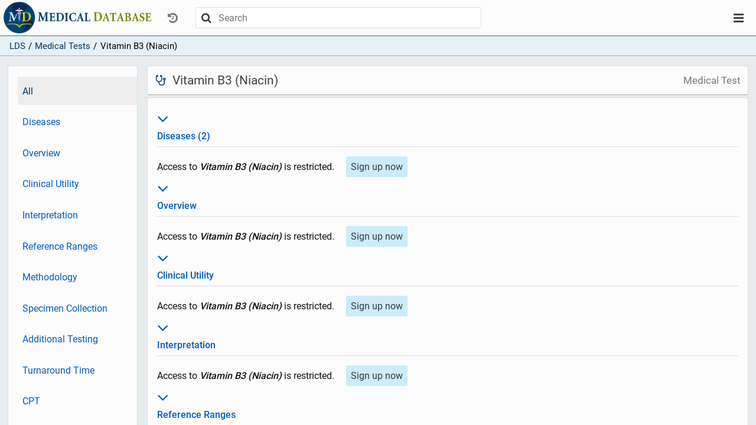

--- FILE ---
content_type: text/html; charset=utf-8
request_url: https://app.medicaldatabase.com/site/medical-tests/559e2701-5cb1-4138-a8f9-72f2c4196619
body_size: 3016
content:
<!DOCTYPE html>
<html lang="en"><head><meta content="no-cache, no-store, must-revalidate" http-equiv="Cache-Control"><meta charset="utf8"><meta canonical=""><meta description=""><meta content="width=device-width" initial-scale="1" name="viewport"><meta content="ie=edge" http-equiv="x-ua-compatible"> <script>
              function testlogin(){
              document.getElementById("loginspinner").style.display = "inline";
              var isIE = /*@cc_on!@*/false || !!document.documentMode;
              if (isIE) {
                window.alert("Please open in Edge using: Ctrl + Shift + e");
              }
              </script><!-- Google Tag Manager -->    <script>(function(w,d,s,l,i){w[l]=w[l]||[];w[l].push({'gtm.start':    new Date().getTime(),event:'gtm.js'});var f=d.getElementsByTagName(s)[0],    j=d.createElement(s),dl=l!='dataLayer'?'&l='+l:'';j.async=true;j.src= 'https://www.googletagmanager.com/gtm.js?id='+i+dl;f.parentNode.insertBefore(j,f);    })(window,document,'script','dataLayer','GTM-NXZVX7T');</script>    <!-- End Google Tag Manager --><script src="https://www.google.com/recaptcha/api.js" async defer></script><!-- Global site tag (gtag.js) - Google Analytics -->
          <script async src="https://www.googletagmanager.com/gtag/js?id=UA-153228088-2"></script>
          <script>
            window.dataLayer = window.dataLayer || [];
            function gtag(){dataLayer.push(arguments);}
            gtag('js', new Date());
          
            gtag('config', 'UA-153228088-2');
          </script> <script>
              function onSubmit(token) {
                //document.getElementById("loginspinner").style.display = "inline";
                document.getElementById("signup-form").submit();
              }
              </script><title>Vitamin B3 (Niacin)</title><link href="/site/favicon.ico" rel="shortcut icon" type="image/x-icon"><link href="/site/css/app-2019-10-03.1.css" rel="stylesheet" type="text/css"></head><body><!-- Google Tag Manager (noscript) --><noscript><iframe src="https://www.googletagmanager.com/ns.html?id=GTM-NXZVX7T"    height="0" width="0" style="display:none;visibility:hidden"></iframe></noscript><!-- End Google Tag Manager (noscript) --><div id="layout-container"><div id="layout-header"><nav class="navbar-top"><div class="ctrl-top"><div class="ctrl-top-left"><a class="site-logo-link" href="/"></a><div class="dropdown"><button class="btn btn-simple nav-dropdown-btn text-muted" data-target="history-dropdown-menu" data-toggle="collapse" disabled id="history-dropdown" type="button"><i class="icon-history"></i></button><div class="dropdown-menu nav-dropdown-menu" id="history-dropdown-menu"><ul><li class="text-muted empty-item">(Empty)</li></ul></div></div><div id="main-search"><div class="search-bar "><div class="search-container"><div class="search-control"><form action="/site/search" class="search-control-form" method="GET" role="form"><button class="btn search-submit" type="submit"><i class="icon-search"></i></button><input auto-complete="off" class="search-bar-input" default-value="" id="terms" name="search-terms" placeholder="Search" type="text"><button class="btn search-close" type="submit"><i class="icon-close"></i></button></form></div></div></div></div></div><div class="ctrl-top-right"><div class="dropdown"><button class="btn btn-simple nav-dropdown-btn" data-target="user-dropdown-menu" data-toggle="collapse" id="user-dropdown" type="button"><i class="icon-bars"></i></button><ul class="dropdown-menu nav-dropdown-menu" id="user-dropdown-menu"><li><a class="btn nav-btn active" href="/">LDS</a></li><li><a class="btn nav-btn" href="/site/join">Sign up</a></li><li class="login flex flex-hl-center"><a class="btn nav-btn" href="/site/login">Log in</a></li></ul></div></div></div></nav></div><div id="layout-content"><div id="page"><div class="crumb-bar"><ul class="crumbs"><li class="crumb-item"><a href="/">LDS</a></li><li class="crumb-item"><span style="display:inline-block;margin-left:.35em;margin-right:.35em;">/</span><a href="/site/medical-tests" title="Medical Tests">Medical Tests</a></li><li class="crumb-item"><span style="display:inline-block;margin-left:.35em;margin-right:.35em;">/</span>Vitamin B3 (Niacin)</li></ul></div><div id="page-sidebar-top"><div class="sidebar"><ul class="nav flex-column"><li class="active"><a href="/site/medical-tests/559e2701-5cb1-4138-a8f9-72f2c4196619?section=all">All</a></li><li><a href="/site/medical-tests/559e2701-5cb1-4138-a8f9-72f2c4196619?section=ratings">Diseases</a></li><li><a href="/site/medical-tests/559e2701-5cb1-4138-a8f9-72f2c4196619?section=overview">Overview</a></li><li><a href="/site/medical-tests/559e2701-5cb1-4138-a8f9-72f2c4196619?section=clinical-utility">Clinical Utility</a></li><li><a href="/site/medical-tests/559e2701-5cb1-4138-a8f9-72f2c4196619?section=interpretation">Interpretation</a></li><li><a href="/site/medical-tests/559e2701-5cb1-4138-a8f9-72f2c4196619?section=reference-ranges">Reference Ranges</a></li><li><a href="/site/medical-tests/559e2701-5cb1-4138-a8f9-72f2c4196619?section=descriptive-methodology">Methodology</a></li><li><a href="/site/medical-tests/559e2701-5cb1-4138-a8f9-72f2c4196619?section=specimen-collection">Specimen Collection</a></li><li><a href="/site/medical-tests/559e2701-5cb1-4138-a8f9-72f2c4196619?section=additional-testing">Additional Testing</a></li><li><a href="/site/medical-tests/559e2701-5cb1-4138-a8f9-72f2c4196619?section=turnaround-time">Turnaround Time</a></li><li><a href="/site/medical-tests/559e2701-5cb1-4138-a8f9-72f2c4196619?section=cpt">CPT</a></li><li><a href="/site/medical-tests/559e2701-5cb1-4138-a8f9-72f2c4196619?section=loinc">LOINC</a></li><li><a href="/site/medical-tests/559e2701-5cb1-4138-a8f9-72f2c4196619?section=icd10">ICD10</a></li><li><a href="/site/medical-tests/559e2701-5cb1-4138-a8f9-72f2c4196619?section=additional-icd10">Additional ICD10</a></li><li><a href="/site/medical-tests/559e2701-5cb1-4138-a8f9-72f2c4196619?section=references">References</a></li></ul></div><div class="sidebar-handle clickable" data-target="page-sidebar-top" data-toggle="collapse"><div class="sidebar-handle-btn"><i class="icon-dots-three-vertical"></i></div></div></div><div id="page-inner"><div id="page-sidebar-left"><div class="sidebar"><ul class="nav flex-column"><li class="active"><a href="/site/medical-tests/559e2701-5cb1-4138-a8f9-72f2c4196619?section=all">All</a></li><li><a href="/site/medical-tests/559e2701-5cb1-4138-a8f9-72f2c4196619?section=ratings">Diseases</a></li><li><a href="/site/medical-tests/559e2701-5cb1-4138-a8f9-72f2c4196619?section=overview">Overview</a></li><li><a href="/site/medical-tests/559e2701-5cb1-4138-a8f9-72f2c4196619?section=clinical-utility">Clinical Utility</a></li><li><a href="/site/medical-tests/559e2701-5cb1-4138-a8f9-72f2c4196619?section=interpretation">Interpretation</a></li><li><a href="/site/medical-tests/559e2701-5cb1-4138-a8f9-72f2c4196619?section=reference-ranges">Reference Ranges</a></li><li><a href="/site/medical-tests/559e2701-5cb1-4138-a8f9-72f2c4196619?section=descriptive-methodology">Methodology</a></li><li><a href="/site/medical-tests/559e2701-5cb1-4138-a8f9-72f2c4196619?section=specimen-collection">Specimen Collection</a></li><li><a href="/site/medical-tests/559e2701-5cb1-4138-a8f9-72f2c4196619?section=additional-testing">Additional Testing</a></li><li><a href="/site/medical-tests/559e2701-5cb1-4138-a8f9-72f2c4196619?section=turnaround-time">Turnaround Time</a></li><li><a href="/site/medical-tests/559e2701-5cb1-4138-a8f9-72f2c4196619?section=cpt">CPT</a></li><li><a href="/site/medical-tests/559e2701-5cb1-4138-a8f9-72f2c4196619?section=loinc">LOINC</a></li><li><a href="/site/medical-tests/559e2701-5cb1-4138-a8f9-72f2c4196619?section=icd10">ICD10</a></li><li><a href="/site/medical-tests/559e2701-5cb1-4138-a8f9-72f2c4196619?section=additional-icd10">Additional ICD10</a></li><li><a href="/site/medical-tests/559e2701-5cb1-4138-a8f9-72f2c4196619?section=references">References</a></li></ul></div></div><div id="page-content"><div id="page-header"><h1 id="page-title"><div class="title"><i class="icon-stethoscope icon-medtest"></i><span>Vitamin B3 (Niacin)</span></div><span class="subtitle"> Medical Test</span></h1></div><div id="page-body"><div class="page-card card-body"><div><dt class="card-title" id="ratings-title"><a><h3 data-target="ratings" data-toggle="collapse" style="font-size:30px;"><i class="icon-angle-down"></i></h3>Diseases (2)</a></dt><div class="hide show" id="ratings"><div class="section-item"><div><div><span style="display::inline-block;margin-right:1em;">Access to <b><em>Vitamin B3 (Niacin)</em></b> is restricted. </span><a href="/site/join"><button class="btn btn-primary" style="margin-top:1em;">Sign up now</button></a></div></div></div></div></div><div><dt class="card-title" id="overview-title"><a><h3 data-target="overview" data-toggle="collapse" style="font-size:30px;"><i class="icon-angle-down"></i></h3>Overview</a></dt><div class="hide show" id="overview"><div class="section-item"><div class="free-text"><div><span style="display::inline-block;margin-right:1em;">Access to <b><em>Vitamin B3 (Niacin)</em></b> is restricted. </span><a href="/site/join"><button class="btn btn-primary" style="margin-top:1em;">Sign up now</button></a></div></div></div></div></div><div><dt class="card-title" id="clinical-utility-title"><a><h3 data-target="clinical-utility" data-toggle="collapse" style="font-size:30px;"><i class="icon-angle-down"></i></h3>Clinical Utility</a></dt><div class="hide show" id="clinical-utility"><div class="section-item"><div class="free-text"><div><span style="display::inline-block;margin-right:1em;">Access to <b><em>Vitamin B3 (Niacin)</em></b> is restricted. </span><a href="/site/join"><button class="btn btn-primary" style="margin-top:1em;">Sign up now</button></a></div></div></div></div></div><div><dt class="card-title" id="interpretation-title"><a><h3 data-target="interpretation" data-toggle="collapse" style="font-size:30px;"><i class="icon-angle-down"></i></h3>Interpretation</a></dt><div class="hide show" id="interpretation"><div class="section-item"><div class="free-text"><div><span style="display::inline-block;margin-right:1em;">Access to <b><em>Vitamin B3 (Niacin)</em></b> is restricted. </span><a href="/site/join"><button class="btn btn-primary" style="margin-top:1em;">Sign up now</button></a></div></div></div></div></div><div><dt class="card-title" id="reference-ranges-title"><a><h3 data-target="reference-ranges" data-toggle="collapse" style="font-size:30px;"><i class="icon-angle-down"></i></h3>Reference Ranges</a></dt><div class="hide show" id="reference-ranges"><div class="section-item"><div class="free-text"><div><span style="display::inline-block;margin-right:1em;">Access to <b><em>Vitamin B3 (Niacin)</em></b> is restricted. </span><a href="/site/join"><button class="btn btn-primary" style="margin-top:1em;">Sign up now</button></a></div></div></div></div></div><div><dt class="card-title" id="descriptive-methodology-title"><a><h3 data-target="descriptive-methodology" data-toggle="collapse" style="font-size:30px;"><i class="icon-angle-down"></i></h3>Methodology</a></dt><div class="hide show" id="descriptive-methodology"><div class="section-item"><div><div><span style="display::inline-block;margin-right:1em;">Access to <b><em>Vitamin B3 (Niacin)</em></b> is restricted. </span><a href="/site/join"><button class="btn btn-primary" style="margin-top:1em;">Sign up now</button></a></div></div></div></div></div><div><dt class="card-title" id="specimen-collection-title"><a><h3 data-target="specimen-collection" data-toggle="collapse" style="font-size:30px;"><i class="icon-angle-down"></i></h3>Specimen Collection</a></dt><div class="hide show" id="specimen-collection"><div class="section-item"><div class="free-text"><div><span style="display::inline-block;margin-right:1em;">Access to <b><em>Vitamin B3 (Niacin)</em></b> is restricted. </span><a href="/site/join"><button class="btn btn-primary" style="margin-top:1em;">Sign up now</button></a></div></div></div></div></div><div><dt class="card-title" id="additional-testing-title"><a><h3 data-target="additional-testing" data-toggle="collapse" style="font-size:30px;"><i class="icon-angle-down"></i></h3>Additional Testing</a></dt><div class="hide show" id="additional-testing"><div class="section-item"><div class="free-text"><div><span style="display::inline-block;margin-right:1em;">Access to <b><em>Vitamin B3 (Niacin)</em></b> is restricted. </span><a href="/site/join"><button class="btn btn-primary" style="margin-top:1em;">Sign up now</button></a></div></div></div></div></div><div><dt class="card-title" id="turnaround-time-title"><a><h3 data-target="turnaround-time" data-toggle="collapse" style="font-size:30px;"><i class="icon-angle-down"></i></h3>Turnaround Time</a></dt><div class="hide show" id="turnaround-time"><div class="section-item"><div class="free-text"><div><span style="display::inline-block;margin-right:1em;">Access to <b><em>Vitamin B3 (Niacin)</em></b> is restricted. </span><a href="/site/join"><button class="btn btn-primary" style="margin-top:1em;">Sign up now</button></a></div></div></div></div></div><div><dt class="card-title" id="cpt-title"><a><h3 data-target="cpt" data-toggle="collapse" style="font-size:30px;"><i class="icon-angle-down"></i></h3>CPT</a></dt><div class="hide show" id="cpt"><div class="section-item"><div><div><span style="display::inline-block;margin-right:1em;">Access to <b><em>Vitamin B3 (Niacin)</em></b> is restricted. </span><a href="/site/join"><button class="btn btn-primary" style="margin-top:1em;">Sign up now</button></a></div></div></div></div></div><div><dt class="card-title" id="loinc-title"><a><h3 data-target="loinc" data-toggle="collapse" style="font-size:30px;"><i class="icon-angle-down"></i></h3>LOINC</a></dt><div class="hide show" id="loinc"><div class="section-item"><div><div><span style="display::inline-block;margin-right:1em;">Access to <b><em>Vitamin B3 (Niacin)</em></b> is restricted. </span><a href="/site/join"><button class="btn btn-primary" style="margin-top:1em;">Sign up now</button></a></div></div></div></div></div><div><dt class="card-title" id="icd10-title"><a><h3 data-target="icd10" data-toggle="collapse" style="font-size:30px;"><i class="icon-angle-down"></i></h3>ICD10</a></dt><div class="hide show" id="icd10"><div class="section-item"><div><div><span style="display::inline-block;margin-right:1em;">Access to <b><em>Vitamin B3 (Niacin)</em></b> is restricted. </span><a href="/site/join"><button class="btn btn-primary" style="margin-top:1em;">Sign up now</button></a></div></div></div></div></div><div><dt class="card-title" id="additional-icd10-title"><a><h3 data-target="additional-icd10" data-toggle="collapse" style="font-size:30px;"><i class="icon-angle-down"></i></h3>Additional ICD10</a></dt><div class="hide show" id="additional-icd10"><div class="section-item"><div><div><span style="display::inline-block;margin-right:1em;">Access to <b><em>Vitamin B3 (Niacin)</em></b> is restricted. </span><a href="/site/join"><button class="btn btn-primary" style="margin-top:1em;">Sign up now</button></a></div></div></div></div></div><div><dt class="card-title" id="references-title"><a><h3 data-target="references" data-toggle="collapse" style="font-size:30px;"><i class="icon-angle-down"></i></h3>References</a></dt><div class="hide show" id="references"><div class="section-item"><div class="free-text"><div><span style="display::inline-block;margin-right:1em;">Access to <b><em>Vitamin B3 (Niacin)</em></b> is restricted. </span><a href="/site/join"><button class="btn btn-primary" style="margin-top:1em;">Sign up now</button></a></div></div></div></div></div><div><dt class="card-title" id="paneltestss-title"><a><h3 data-target="paneltestss" data-toggle="collapse" style="font-size:30px;"><i class="icon-angle-down"></i></h3>Panel Test Components</a></dt><div class="hide show" id="paneltestss"><div class="section-item"><div class="free-text"><div><span style="display::inline-block;margin-right:1em;">Access to <b><em>Vitamin B3 (Niacin)</em></b> is restricted. </span><a href="/site/join"><button class="btn btn-primary" style="margin-top:1em;">Sign up now</button></a></div></div></div></div></div></div></div></div></div></div></div></div><div id="page-loading-overlay" style="display:none;"><div class="spinner"></div><div class="loading-message">Loading...</div></div><script>(function() {
      var overlay = document.getElementById('page-loading-overlay');
      if (!overlay) { return; }

      var hideOverlay = function() {
        overlay.classList.remove('visible');
        overlay.style.display = 'none';
      };

      var showOverlay = function() {
        overlay.style.display = 'flex';
        overlay.classList.add('visible');
      };

      var shouldIgnoreAnchor = function(anchor) {
        if (!anchor) { return true; }
        if (anchor.getAttribute('data-loading-overlay') === 'ignore') { return true; }
        var href = anchor.getAttribute('href');
        if (!href || href.charAt(0) === '#' || href.indexOf('javascript:') === 0) {
          return true;
        }
        var target = anchor.getAttribute('target');
        return target && target !== '_self' && target !== '';
      };

      document.addEventListener('click', function(evt) {
        if (evt.defaultPrevented) { return; }
        var el = evt.target;
        while (el && el.tagName !== 'A') { el = el.parentElement; }
        if (!shouldIgnoreAnchor(el)) { showOverlay(); }
      }, false);

      document.addEventListener('submit', function(evt) {
        if (evt.defaultPrevented) { return; }
        showOverlay();
      }, false);

      window.addEventListener('beforeunload', function() {
        showOverlay();
      });

      // Ensure overlay is hidden after page load (incl. BFCache restores)
      hideOverlay();
      window.addEventListener('load', hideOverlay);
      window.addEventListener('pageshow', hideOverlay);
    })();</script><script> var context = ""; var csrfToken = "5i2AsRRov9oH+kzw1R8D45aTrefM2Dk9AJdJ0rQsVmwtFuLzB5LdHudqaZ9DmkU3qAXKhQSIJdoaVExF";</script><script src="/site/js/app-2019-06-24.js"></script> <script async src="https://www.googletagmanager.com/gtag/js?id=UA-153228088-1"></script> <script>window.dataLayer = window.dataLayer || [];function gtag(){dataLayer.push(arguments);}gtag('js', new Date());gtag('config', 'UA-153228088-1');</script></body></html>

--- FILE ---
content_type: text/javascript; charset=utf-8
request_url: https://app.medicaldatabase.com/site/js/app-2019-06-24.js
body_size: 147094
content:
if(typeof Math.imul == "undefined" || (Math.imul(0xffffffff,5) == 0)) {
    Math.imul = function (a, b) {
        var ah  = (a >>> 16) & 0xffff;
        var al = a & 0xffff;
        var bh  = (b >>> 16) & 0xffff;
        var bl = b & 0xffff;
        // the shift by 0 fixes the sign on the high part
        // the final |0 converts the unsigned value into a signed value
        return ((al * bl) + (((ah * bl + al * bh) << 16) >>> 0)|0);
    }
}

/** @license React v16.9.0
 * react.production.min.js
 *
 * Copyright (c) Facebook, Inc. and its affiliates.
 *
 * This source code is licensed under the MIT license found in the
 * LICENSE file in the root directory of this source tree.
 */
            ;(function(t,q){"object"===typeof exports&&"undefined"!==typeof module?module.exports=q():"function"===typeof define&&define.amd?define(q):t.React=q()})(this,function(){function t(a){for(var b=a.message,c="https://reactjs.org/docs/error-decoder.html?invariant="+b,d=1;d<arguments.length;d++)c+="&args[]="+encodeURIComponent(arguments[d]);a.message="Minified React error #"+b+"; visit "+c+" for the full message or use the non-minified dev environment for full errors and additional helpful warnings. ";
return a}function q(a,b,c){this.props=a;this.context=b;this.refs=fa;this.updater=c||ha}function ia(){}function O(a,b,c){this.props=a;this.context=b;this.refs=fa;this.updater=c||ha}function ja(a,b,c){var d=void 0,g={},k=null,e=null;if(null!=b)for(d in void 0!==b.ref&&(e=b.ref),void 0!==b.key&&(k=""+b.key),b)ka.call(b,d)&&!la.hasOwnProperty(d)&&(g[d]=b[d]);var l=arguments.length-2;if(1===l)g.children=c;else if(1<l){for(var h=Array(l),f=0;f<l;f++)h[f]=arguments[f+2];g.children=h}if(a&&a.defaultProps)for(d in l=
a.defaultProps,l)void 0===g[d]&&(g[d]=l[d]);return{$$typeof:y,type:a,key:k,ref:e,props:g,_owner:P.current}}function Ba(a,b){return{$$typeof:y,type:a.type,key:b,ref:a.ref,props:a.props,_owner:a._owner}}function Q(a){return"object"===typeof a&&null!==a&&a.$$typeof===y}function Ca(a){var b={"=":"=0",":":"=2"};return"$"+(""+a).replace(/[=:]/g,function(a){return b[a]})}function ma(a,b,c,d){if(H.length){var g=H.pop();g.result=a;g.keyPrefix=b;g.func=c;g.context=d;g.count=0;return g}return{result:a,keyPrefix:b,
func:c,context:d,count:0}}function na(a){a.result=null;a.keyPrefix=null;a.func=null;a.context=null;a.count=0;10>H.length&&H.push(a)}function R(a,b,c,d){var g=typeof a;if("undefined"===g||"boolean"===g)a=null;var k=!1;if(null===a)k=!0;else switch(g){case "string":case "number":k=!0;break;case "object":switch(a.$$typeof){case y:case Da:k=!0}}if(k)return c(d,a,""===b?"."+S(a,0):b),1;k=0;b=""===b?".":b+":";if(Array.isArray(a))for(var e=0;e<a.length;e++){g=a[e];var l=b+S(g,e);k+=R(g,l,c,d)}else if(null===
a||"object"!==typeof a?l=null:(l=oa&&a[oa]||a["@@iterator"],l="function"===typeof l?l:null),"function"===typeof l)for(a=l.call(a),e=0;!(g=a.next()).done;)g=g.value,l=b+S(g,e++),k+=R(g,l,c,d);else if("object"===g)throw c=""+a,t(Error(31),"[object Object]"===c?"object with keys {"+Object.keys(a).join(", ")+"}":c,"");return k}function T(a,b,c){return null==a?0:R(a,"",b,c)}function S(a,b){return"object"===typeof a&&null!==a&&null!=a.key?Ca(a.key):b.toString(36)}function Ea(a,b,c){a.func.call(a.context,
b,a.count++)}function Fa(a,b,c){var d=a.result,g=a.keyPrefix;a=a.func.call(a.context,b,a.count++);Array.isArray(a)?U(a,d,c,function(a){return a}):null!=a&&(Q(a)&&(a=Ba(a,g+(!a.key||b&&b.key===a.key?"":(""+a.key).replace(pa,"$&/")+"/")+c)),d.push(a))}function U(a,b,c,d,g){var e="";null!=c&&(e=(""+c).replace(pa,"$&/")+"/");b=ma(b,e,d,g);T(a,Fa,b);na(b)}function r(){var a=qa.current;if(null===a)throw t(Error(321));return a}function ra(a,b){var c=a.next;if(c===a)e=null;else{a===e&&(e=c);var d=a.previous;
d.next=c;c.previous=d}a.next=a.previous=null;c=a.callback;d=m;var g=z;m=a.priorityLevel;z=a;try{var k=a.expirationTime<=b;switch(m){case 1:var f=c(k);break;case 2:f=c(k);break;case 3:f=c(k);break;case 4:f=c(k);break;case 5:f=c(k)}}catch(l){throw l;}finally{m=d,z=g}if("function"===typeof f)if(b=a.expirationTime,a.callback=f,null===e)e=a.next=a.previous=a;else{f=null;k=e;do{if(b<=k.expirationTime){f=k;break}k=k.next}while(k!==e);null===f?f=e:f===e&&(e=a);b=f.previous;b.next=f.previous=a;a.next=f;a.previous=
b}}function A(a){if(null!==f&&f.startTime<=a){do{var b=f,c=b.next;if(b===c)f=null;else{f=c;var d=b.previous;d.next=c;c.previous=d}b.next=b.previous=null;sa(b,b.expirationTime)}while(null!==f&&f.startTime<=a)}}function V(a){B=!1;A(a);u||(null!==e?(u=!0,w(W)):null!==f&&C(V,f.startTime-a))}function W(a,b){u=!1;B&&(B=!1,I());A(b);J=!0;try{if(!a)for(;null!==e&&e.expirationTime<=b;)ra(e,b),b=n(),A(b);else if(null!==e){do ra(e,b),b=n(),A(b);while(null!==e&&!K())}if(null!==e)return!0;null!==f&&C(V,f.startTime-
b);return!1}finally{J=!1}}function ta(a){switch(a){case 1:return-1;case 2:return 250;case 5:return 1073741823;case 4:return 1E4;default:return 5E3}}function sa(a,b){if(null===e)e=a.next=a.previous=a;else{var c=null,d=e;do{if(b<d.expirationTime){c=d;break}d=d.next}while(d!==e);null===c?c=e:c===e&&(e=a);b=c.previous;b.next=c.previous=a;a.next=c;a.previous=b}}var h="function"===typeof Symbol&&Symbol.for,y=h?Symbol.for("react.element"):60103,Da=h?Symbol.for("react.portal"):60106,v=h?Symbol.for("react.fragment"):
60107,X=h?Symbol.for("react.strict_mode"):60108,Ga=h?Symbol.for("react.profiler"):60114,Ha=h?Symbol.for("react.provider"):60109,Ia=h?Symbol.for("react.context"):60110,Ja=h?Symbol.for("react.forward_ref"):60112,Ka=h?Symbol.for("react.suspense"):60113,La=h?Symbol.for("react.suspense_list"):60120,Ma=h?Symbol.for("react.memo"):60115,Na=h?Symbol.for("react.lazy"):60116;h&&Symbol.for("react.fundamental");h&&Symbol.for("react.responder");var oa="function"===typeof Symbol&&Symbol.iterator,ua=Object.getOwnPropertySymbols,
Oa=Object.prototype.hasOwnProperty,Pa=Object.prototype.propertyIsEnumerable,L=function(){try{if(!Object.assign)return!1;var a=new String("abc");a[5]="de";if("5"===Object.getOwnPropertyNames(a)[0])return!1;var b={};for(a=0;10>a;a++)b["_"+String.fromCharCode(a)]=a;if("0123456789"!==Object.getOwnPropertyNames(b).map(function(a){return b[a]}).join(""))return!1;var c={};"abcdefghijklmnopqrst".split("").forEach(function(a){c[a]=a});return"abcdefghijklmnopqrst"!==Object.keys(Object.assign({},c)).join("")?
!1:!0}catch(d){return!1}}()?Object.assign:function(a,b){if(null===a||void 0===a)throw new TypeError("Object.assign cannot be called with null or undefined");var c=Object(a);for(var d,g=1;g<arguments.length;g++){var e=Object(arguments[g]);for(var f in e)Oa.call(e,f)&&(c[f]=e[f]);if(ua){d=ua(e);for(var l=0;l<d.length;l++)Pa.call(e,d[l])&&(c[d[l]]=e[d[l]])}}return c},ha={isMounted:function(a){return!1},enqueueForceUpdate:function(a,b,c){},enqueueReplaceState:function(a,b,c,d){},enqueueSetState:function(a,
b,c,d){}},fa={};q.prototype.isReactComponent={};q.prototype.setState=function(a,b){if("object"!==typeof a&&"function"!==typeof a&&null!=a)throw t(Error(85));this.updater.enqueueSetState(this,a,b,"setState")};q.prototype.forceUpdate=function(a){this.updater.enqueueForceUpdate(this,a,"forceUpdate")};ia.prototype=q.prototype;h=O.prototype=new ia;h.constructor=O;L(h,q.prototype);h.isPureReactComponent=!0;var qa={current:null},P={current:null},ka=Object.prototype.hasOwnProperty,la={key:!0,ref:!0,__self:!0,
__source:!0},pa=/\/+/g,H=[],w=void 0,C=void 0,I=void 0,K=void 0,n=h=void 0,Y=void 0;if("undefined"===typeof window||"function"!==typeof MessageChannel){var D=null,va=null,wa=function(){if(null!==D)try{var a=n();D(!0,a);D=null}catch(b){throw setTimeout(wa,0),b;}};n=function(){return Date.now()};w=function(a){null!==D?setTimeout(w,0,a):(D=a,setTimeout(wa,0))};C=function(a,b){va=setTimeout(a,b)};I=function(){clearTimeout(va)};K=function(){return!1};h=Y=function(){}}else{var Z=window.performance,Qa=window.Date,
aa=window.setTimeout,xa=window.clearTimeout,ba=window.requestAnimationFrame;h=window.cancelAnimationFrame;"undefined"!==typeof console&&("function"!==typeof ba&&console.error("This browser doesn't support requestAnimationFrame. Make sure that you load a polyfill in older browsers. https://fb.me/react-polyfills"),"function"!==typeof h&&console.error("This browser doesn't support cancelAnimationFrame. Make sure that you load a polyfill in older browsers. https://fb.me/react-polyfills"));n="object"===
typeof Z&&"function"===typeof Z.now?function(){return Z.now()}:function(){return Qa.now()};var M=!1,E=null,ca=-1,da=-1,p=33.33,F=-1,x=-1,N=0,ea=!1;K=function(){return n()>=N};h=function(){};Y=function(a){0>a||125<a?console.error("forceFrameRate takes a positive int between 0 and 125, forcing framerates higher than 125 fps is not unsupported"):0<a?(p=Math.floor(1E3/a),ea=!0):(p=33.33,ea=!1)};var za=function(){if(null!==E){var a=n(),b=0<N-a;try{E(b,a)||(E=null)}catch(c){throw ya.postMessage(null),c;
}}},G=new MessageChannel,ya=G.port2;G.port1.onmessage=za;var Aa=function(a){if(null===E)x=F=-1,M=!1;else{M=!0;ba(function(a){xa(ca);Aa(a)});var b=function(){N=n()+p/2;za();ca=aa(b,3*p)};ca=aa(b,3*p);if(-1!==F&&.1<a-F){var c=a-F;!ea&&-1!==x&&c<p&&x<p&&(p=c<x?x:c,8.33>p&&(p=8.33));x=c}F=a;N=a+p;ya.postMessage(null)}};w=function(a){E=a;M||(M=!0,ba(function(a){Aa(a)}))};C=function(a,b){da=aa(function(){a(n())},b)};I=function(){xa(da);da=-1}}var e=null,f=null,z=null,m=3,J=!1,u=!1,B=!1,Ra=0;G={ReactCurrentDispatcher:qa,
ReactCurrentOwner:P,IsSomeRendererActing:{current:!1},assign:L};L(G,{Scheduler:{unstable_ImmediatePriority:1,unstable_UserBlockingPriority:2,unstable_NormalPriority:3,unstable_IdlePriority:5,unstable_LowPriority:4,unstable_runWithPriority:function(a,b){switch(a){case 1:case 2:case 3:case 4:case 5:break;default:a=3}var c=m;m=a;try{return b()}finally{m=c}},unstable_next:function(a){switch(m){case 1:case 2:case 3:var b=3;break;default:b=m}var c=m;m=b;try{return a()}finally{m=c}},unstable_scheduleCallback:function(a,
b,c){var d=n();if("object"===typeof c&&null!==c){var g=c.delay;g="number"===typeof g&&0<g?d+g:d;c="number"===typeof c.timeout?c.timeout:ta(a)}else c=ta(a),g=d;c=g+c;a={callback:b,priorityLevel:a,startTime:g,expirationTime:c,next:null,previous:null};if(g>d){c=g;if(null===f)f=a.next=a.previous=a;else{b=null;var k=f;do{if(c<k.startTime){b=k;break}k=k.next}while(k!==f);null===b?b=f:b===f&&(f=a);c=b.previous;c.next=b.previous=a;a.next=b;a.previous=c}null===e&&f===a&&(B?I():B=!0,C(V,g-d))}else sa(a,c),
u||J||(u=!0,w(W));return a},unstable_cancelCallback:function(a){var b=a.next;if(null!==b){if(a===b)a===e?e=null:a===f&&(f=null);else{a===e?e=b:a===f&&(f=b);var c=a.previous;c.next=b;b.previous=c}a.next=a.previous=null}},unstable_wrapCallback:function(a){var b=m;return function(){var c=m;m=b;try{return a.apply(this,arguments)}finally{m=c}}},unstable_getCurrentPriorityLevel:function(){return m},unstable_shouldYield:function(){var a=n();A(a);return null!==z&&null!==e&&e.startTime<=a&&e.expirationTime<
z.expirationTime||K()},unstable_requestPaint:h,unstable_continueExecution:function(){u||J||(u=!0,w(W))},unstable_pauseExecution:function(){},unstable_getFirstCallbackNode:function(){return e},get unstable_now(){return n},get unstable_forceFrameRate(){return Y}},SchedulerTracing:{get __interactionsRef(){return null},get __subscriberRef(){return null},unstable_clear:function(a){return a()},unstable_getCurrent:function(){return null},unstable_getThreadID:function(){return++Ra},unstable_trace:function(a,
b,c){return c()},unstable_wrap:function(a){return a},unstable_subscribe:function(a){},unstable_unsubscribe:function(a){}}});v={Children:{map:function(a,b,c){if(null==a)return a;var d=[];U(a,d,null,b,c);return d},forEach:function(a,b,c){if(null==a)return a;b=ma(null,null,b,c);T(a,Ea,b);na(b)},count:function(a){return T(a,function(){return null},null)},toArray:function(a){var b=[];U(a,b,null,function(a){return a});return b},only:function(a){if(!Q(a))throw t(Error(143));return a}},createRef:function(){return{current:null}},
Component:q,PureComponent:O,createContext:function(a,b){void 0===b&&(b=null);a={$$typeof:Ia,_calculateChangedBits:b,_currentValue:a,_currentValue2:a,_threadCount:0,Provider:null,Consumer:null};a.Provider={$$typeof:Ha,_context:a};return a.Consumer=a},forwardRef:function(a){return{$$typeof:Ja,render:a}},lazy:function(a){return{$$typeof:Na,_ctor:a,_status:-1,_result:null}},memo:function(a,b){return{$$typeof:Ma,type:a,compare:void 0===b?null:b}},useCallback:function(a,b){return r().useCallback(a,b)},
useContext:function(a,b){return r().useContext(a,b)},useEffect:function(a,b){return r().useEffect(a,b)},useImperativeHandle:function(a,b,c){return r().useImperativeHandle(a,b,c)},useDebugValue:function(a,b){},useLayoutEffect:function(a,b){return r().useLayoutEffect(a,b)},useMemo:function(a,b){return r().useMemo(a,b)},useReducer:function(a,b,c){return r().useReducer(a,b,c)},useRef:function(a){return r().useRef(a)},useState:function(a){return r().useState(a)},Fragment:v,Profiler:Ga,StrictMode:X,Suspense:Ka,
unstable_SuspenseList:La,createElement:ja,cloneElement:function(a,b,c){if(null===a||void 0===a)throw t(Error(267),a);var d=void 0,e=L({},a.props),f=a.key,h=a.ref,l=a._owner;if(null!=b){void 0!==b.ref&&(h=b.ref,l=P.current);void 0!==b.key&&(f=""+b.key);var m=void 0;a.type&&a.type.defaultProps&&(m=a.type.defaultProps);for(d in b)ka.call(b,d)&&!la.hasOwnProperty(d)&&(e[d]=void 0===b[d]&&void 0!==m?m[d]:b[d])}d=arguments.length-2;if(1===d)e.children=c;else if(1<d){m=Array(d);for(var n=0;n<d;n++)m[n]=
arguments[n+2];e.children=m}return{$$typeof:y,type:a.type,key:f,ref:h,props:e,_owner:l}},createFactory:function(a){var b=ja.bind(null,a);b.type=a;return b},isValidElement:Q,version:"16.9.0",unstable_withSuspenseConfig:function(a,b){a()},__SECRET_INTERNALS_DO_NOT_USE_OR_YOU_WILL_BE_FIRED:G};v=(X={default:v},v)||X;return v.default||v});

/** @license React v16.9.0
 * react-dom.production.min.js
 *
 * Copyright (c) Facebook, Inc. and its affiliates.
 *
 * This source code is licensed under the MIT license found in the
 * LICENSE file in the root directory of this source tree.
 */
/*
 Modernizr 3.0.0pre (Custom Build) | MIT
*/
            ;(function(ka,m){"object"===typeof exports&&"undefined"!==typeof module?module.exports=m(require("react")):"function"===typeof define&&define.amd?define(["react"],m):ka.ReactDOM=m(ka.React)})(this,function(ka){function m(a){for(var b=a.message,c="https://reactjs.org/docs/error-decoder.html?invariant="+b,d=1;d<arguments.length;d++)c+="&args[]="+encodeURIComponent(arguments[d]);a.message="Minified React error #"+b+"; visit "+c+" for the full message or use the non-minified dev environment for full errors and additional helpful warnings. ";
return a}function Ze(){if(jc)for(var a in Xa){var b=Xa[a],c=jc.indexOf(a);if(!(-1<c))throw m(Error(96),a);if(!kc[c]){if(!b.extractEvents)throw m(Error(97),a);kc[c]=b;c=b.eventTypes;for(var d in c){var e=void 0;var f=c[d],g=b,h=d;if(kd.hasOwnProperty(h))throw m(Error(99),h);kd[h]=f;var k=f.phasedRegistrationNames;if(k){for(e in k)k.hasOwnProperty(e)&&$e(k[e],g,h);e=!0}else f.registrationName?($e(f.registrationName,g,h),e=!0):e=!1;if(!e)throw m(Error(98),d,a);}}}}function $e(a,b,c){if(Ya[a])throw m(Error(100),
a);Ya[a]=b;ld[a]=b.eventTypes[c].dependencies}function Uh(a,b,c,d,e,f,g,h,k){ub=!1;lc=null;Vh.apply(Wh,arguments)}function Xh(a,b,c,d,e,f,g,h,k){Uh.apply(this,arguments);if(ub){if(ub){var l=lc;ub=!1;lc=null}else throw m(Error(198));mc||(mc=!0,md=l)}}function af(a,b,c){var d=a.type||"unknown-event";a.currentTarget=bf(c);Xh(d,b,void 0,a);a.currentTarget=null}function Za(a,b){if(null==b)throw m(Error(30));if(null==a)return b;if(Array.isArray(a)){if(Array.isArray(b))return a.push.apply(a,b),a;a.push(b);
return a}return Array.isArray(b)?[a].concat(b):[a,b]}function nd(a,b,c){Array.isArray(a)?a.forEach(b,c):a&&b.call(c,a)}function nc(a){null!==a&&(vb=Za(vb,a));a=vb;vb=null;if(a){nd(a,Yh);if(vb)throw m(Error(95));if(mc)throw a=md,mc=!1,md=null,a;}}function cf(a,b){var c=a.stateNode;if(!c)return null;var d=od(c);if(!d)return null;c=d[b];a:switch(b){case "onClick":case "onClickCapture":case "onDoubleClick":case "onDoubleClickCapture":case "onMouseDown":case "onMouseDownCapture":case "onMouseMove":case "onMouseMoveCapture":case "onMouseUp":case "onMouseUpCapture":(d=
!d.disabled)||(a=a.type,d=!("button"===a||"input"===a||"select"===a||"textarea"===a));a=!d;break a;default:a=!1}if(a)return null;if(c&&"function"!==typeof c)throw m(Error(231),b,typeof c);return c}function oc(a){if(a[la])return a[la];for(;!a[la];)if(a.parentNode)a=a.parentNode;else return null;a=a[la];return 5===a.tag||6===a.tag?a:null}function df(a){a=a[la];return!a||5!==a.tag&&6!==a.tag?null:a}function Ja(a){if(5===a.tag||6===a.tag)return a.stateNode;throw m(Error(33));}function pd(a){return a[pc]||
null}function ma(a){do a=a.return;while(a&&5!==a.tag);return a?a:null}function ef(a,b,c){if(b=cf(a,c.dispatchConfig.phasedRegistrationNames[b]))c._dispatchListeners=Za(c._dispatchListeners,b),c._dispatchInstances=Za(c._dispatchInstances,a)}function Zh(a){if(a&&a.dispatchConfig.phasedRegistrationNames){for(var b=a._targetInst,c=[];b;)c.push(b),b=ma(b);for(b=c.length;0<b--;)ef(c[b],"captured",a);for(b=0;b<c.length;b++)ef(c[b],"bubbled",a)}}function qd(a,b,c){a&&c&&c.dispatchConfig.registrationName&&
(b=cf(a,c.dispatchConfig.registrationName))&&(c._dispatchListeners=Za(c._dispatchListeners,b),c._dispatchInstances=Za(c._dispatchInstances,a))}function $h(a){a&&a.dispatchConfig.registrationName&&qd(a._targetInst,null,a)}function $a(a){nd(a,Zh)}function qc(a,b){var c={};c[a.toLowerCase()]=b.toLowerCase();c["Webkit"+a]="webkit"+b;c["Moz"+a]="moz"+b;return c}function rc(a){if(rd[a])return rd[a];if(!ab[a])return a;var b=ab[a],c;for(c in b)if(b.hasOwnProperty(c)&&c in ff)return rd[a]=b[c];return a}function gf(){if(sc)return sc;
var a,b=sd,c=b.length,d,e="value"in va?va.value:va.textContent,f=e.length;for(a=0;a<c&&b[a]===e[a];a++);var g=c-a;for(d=1;d<=g&&b[c-d]===e[f-d];d++);return sc=e.slice(a,1<d?1-d:void 0)}function tc(){return!0}function uc(){return!1}function Q(a,b,c,d){this.dispatchConfig=a;this._targetInst=b;this.nativeEvent=c;a=this.constructor.Interface;for(var e in a)a.hasOwnProperty(e)&&((b=a[e])?this[e]=b(c):"target"===e?this.target=d:this[e]=c[e]);this.isDefaultPrevented=(null!=c.defaultPrevented?c.defaultPrevented:
!1===c.returnValue)?tc:uc;this.isPropagationStopped=uc;return this}function ai(a,b,c,d){if(this.eventPool.length){var e=this.eventPool.pop();this.call(e,a,b,c,d);return e}return new this(a,b,c,d)}function bi(a){if(!(a instanceof this))throw m(Error(279));a.destructor();10>this.eventPool.length&&this.eventPool.push(a)}function hf(a){a.eventPool=[];a.getPooled=ai;a.release=bi}function jf(a,b){switch(a){case "keyup":return-1!==ci.indexOf(b.keyCode);case "keydown":return 229!==b.keyCode;case "keypress":case "mousedown":case "blur":return!0;
default:return!1}}function kf(a){a=a.detail;return"object"===typeof a&&"data"in a?a.data:null}function di(a,b){switch(a){case "compositionend":return kf(b);case "keypress":if(32!==b.which)return null;lf=!0;return mf;case "textInput":return a=b.data,a===mf&&lf?null:a;default:return null}}function ei(a,b){if(bb)return"compositionend"===a||!td&&jf(a,b)?(a=gf(),sc=sd=va=null,bb=!1,a):null;switch(a){case "paste":return null;case "keypress":if(!(b.ctrlKey||b.altKey||b.metaKey)||b.ctrlKey&&b.altKey){if(b.char&&
1<b.char.length)return b.char;if(b.which)return String.fromCharCode(b.which)}return null;case "compositionend":return nf&&"ko"!==b.locale?null:b.data;default:return null}}function of(a){if(a=pf(a)){if("function"!==typeof ud)throw m(Error(280));var b=od(a.stateNode);ud(a.stateNode,a.type,b)}}function qf(a){cb?db?db.push(a):db=[a]:cb=a}function rf(){if(cb){var a=cb,b=db;db=cb=null;of(a);if(b)for(a=0;a<b.length;a++)of(b[a])}}function vd(){if(null!==cb||null!==db)wd(),rf()}function sf(a){var b=a&&a.nodeName&&
a.nodeName.toLowerCase();return"input"===b?!!fi[a.type]:"textarea"===b?!0:!1}function xd(a){a=a.target||a.srcElement||window;a.correspondingUseElement&&(a=a.correspondingUseElement);return 3===a.nodeType?a.parentNode:a}function tf(a){if(!wa)return!1;a="on"+a;var b=a in document;b||(b=document.createElement("div"),b.setAttribute(a,"return;"),b="function"===typeof b[a]);return b}function uf(a){var b=a.type;return(a=a.nodeName)&&"input"===a.toLowerCase()&&("checkbox"===b||"radio"===b)}function gi(a){var b=
uf(a)?"checked":"value",c=Object.getOwnPropertyDescriptor(a.constructor.prototype,b),d=""+a[b];if(!a.hasOwnProperty(b)&&"undefined"!==typeof c&&"function"===typeof c.get&&"function"===typeof c.set){var e=c.get,f=c.set;Object.defineProperty(a,b,{configurable:!0,get:function(){return e.call(this)},set:function(a){d=""+a;f.call(this,a)}});Object.defineProperty(a,b,{enumerable:c.enumerable});return{getValue:function(){return d},setValue:function(a){d=""+a},stopTracking:function(){a._valueTracker=null;
delete a[b]}}}}function vc(a){a._valueTracker||(a._valueTracker=gi(a))}function vf(a){if(!a)return!1;var b=a._valueTracker;if(!b)return!0;var c=b.getValue();var d="";a&&(d=uf(a)?a.checked?"true":"false":a.value);a=d;return a!==c?(b.setValue(a),!0):!1}function wb(a){if(null===a||"object"!==typeof a)return null;a=wf&&a[wf]||a["@@iterator"];return"function"===typeof a?a:null}function xa(a){if(null==a)return null;if("function"===typeof a)return a.displayName||a.name||null;if("string"===typeof a)return a;
switch(a){case ya:return"Fragment";case eb:return"Portal";case wc:return"Profiler";case xf:return"StrictMode";case xc:return"Suspense";case yd:return"SuspenseList"}if("object"===typeof a)switch(a.$$typeof){case yf:return"Context.Consumer";case zf:return"Context.Provider";case zd:var b=a.render;b=b.displayName||b.name||"";return a.displayName||(""!==b?"ForwardRef("+b+")":"ForwardRef");case Ad:return xa(a.type);case Af:if(a=1===a._status?a._result:null)return xa(a)}return null}function Bd(a){var b=
"";do{a:switch(a.tag){case 3:case 4:case 6:case 7:case 10:case 9:var c="";break a;default:var d=a._debugOwner,e=a._debugSource,f=xa(a.type);c=null;d&&(c=xa(d.type));d=f;f="";e?f=" (at "+e.fileName.replace(hi,"")+":"+e.lineNumber+")":c&&(f=" (created by "+c+")");c="\n    in "+(d||"Unknown")+f}b+=c;a=a.return}while(a);return b}function ii(a){if(Bf.call(Cf,a))return!0;if(Bf.call(Df,a))return!1;if(ji.test(a))return Cf[a]=!0;Df[a]=!0;return!1}function ki(a,b,c,d){if(null!==c&&0===c.type)return!1;switch(typeof b){case "function":case "symbol":return!0;
case "boolean":if(d)return!1;if(null!==c)return!c.acceptsBooleans;a=a.toLowerCase().slice(0,5);return"data-"!==a&&"aria-"!==a;default:return!1}}function li(a,b,c,d){if(null===b||"undefined"===typeof b||ki(a,b,c,d))return!0;if(d)return!1;if(null!==c)switch(c.type){case 3:return!b;case 4:return!1===b;case 5:return isNaN(b);case 6:return isNaN(b)||1>b}return!1}function B(a,b,c,d,e,f){this.acceptsBooleans=2===b||3===b||4===b;this.attributeName=d;this.attributeNamespace=e;this.mustUseProperty=c;this.propertyName=
a;this.type=b;this.sanitizeURL=f}function Cd(a,b,c,d){var e=H.hasOwnProperty(b)?H[b]:null;var f=null!==e?0===e.type:d?!1:!(2<b.length)||"o"!==b[0]&&"O"!==b[0]||"n"!==b[1]&&"N"!==b[1]?!1:!0;f||(li(b,c,e,d)&&(c=null),d||null===e?ii(b)&&(null===c?a.removeAttribute(b):a.setAttribute(b,""+c)):e.mustUseProperty?a[e.propertyName]=null===c?3===e.type?!1:"":c:(b=e.attributeName,d=e.attributeNamespace,null===c?a.removeAttribute(b):(e=e.type,c=3===e||4===e&&!0===c?"":""+c,d?a.setAttributeNS(d,b,c):a.setAttribute(b,
c))))}function za(a){switch(typeof a){case "boolean":case "number":case "object":case "string":case "undefined":return a;default:return""}}function Dd(a,b){var c=b.checked;return K({},b,{defaultChecked:void 0,defaultValue:void 0,value:void 0,checked:null!=c?c:a._wrapperState.initialChecked})}function Ef(a,b){var c=null==b.defaultValue?"":b.defaultValue,d=null!=b.checked?b.checked:b.defaultChecked;c=za(null!=b.value?b.value:c);a._wrapperState={initialChecked:d,initialValue:c,controlled:"checkbox"===
b.type||"radio"===b.type?null!=b.checked:null!=b.value}}function Ff(a,b){b=b.checked;null!=b&&Cd(a,"checked",b,!1)}function Ed(a,b){Ff(a,b);var c=za(b.value),d=b.type;if(null!=c)if("number"===d){if(0===c&&""===a.value||a.value!=c)a.value=""+c}else a.value!==""+c&&(a.value=""+c);else if("submit"===d||"reset"===d){a.removeAttribute("value");return}b.hasOwnProperty("value")?Fd(a,b.type,c):b.hasOwnProperty("defaultValue")&&Fd(a,b.type,za(b.defaultValue));null==b.checked&&null!=b.defaultChecked&&(a.defaultChecked=
!!b.defaultChecked)}function Gf(a,b,c){if(b.hasOwnProperty("value")||b.hasOwnProperty("defaultValue")){var d=b.type;if(!("submit"!==d&&"reset"!==d||void 0!==b.value&&null!==b.value))return;b=""+a._wrapperState.initialValue;c||b===a.value||(a.value=b);a.defaultValue=b}c=a.name;""!==c&&(a.name="");a.defaultChecked=!a.defaultChecked;a.defaultChecked=!!a._wrapperState.initialChecked;""!==c&&(a.name=c)}function Fd(a,b,c){if("number"!==b||a.ownerDocument.activeElement!==a)null==c?a.defaultValue=""+a._wrapperState.initialValue:
a.defaultValue!==""+c&&(a.defaultValue=""+c)}function Hf(a,b,c){a=Q.getPooled(If.change,a,b,c);a.type="change";qf(c);$a(a);return a}function mi(a){nc(a)}function yc(a){var b=Ja(a);if(vf(b))return a}function ni(a,b){if("change"===a)return b}function Jf(){xb&&(xb.detachEvent("onpropertychange",Kf),yb=xb=null)}function Kf(a){if("value"===a.propertyName&&yc(yb))if(a=Hf(yb,a,xd(a)),Z)nc(a);else{Z=!0;try{Gd(mi,a)}finally{Z=!1,vd()}}}function oi(a,b,c){"focus"===a?(Jf(),xb=b,yb=c,xb.attachEvent("onpropertychange",
Kf)):"blur"===a&&Jf()}function pi(a,b){if("selectionchange"===a||"keyup"===a||"keydown"===a)return yc(yb)}function qi(a,b){if("click"===a)return yc(b)}function ri(a,b){if("input"===a||"change"===a)return yc(b)}function si(a){var b=this.nativeEvent;return b.getModifierState?b.getModifierState(a):(a=ti[a])?!!b[a]:!1}function Hd(a){return si}function Ka(a,b){return a===b&&(0!==a||1/a===1/b)||a!==a&&b!==b}function zb(a,b){if(Ka(a,b))return!0;if("object"!==typeof a||null===a||"object"!==typeof b||null===
b)return!1;var c=Object.keys(a),d=Object.keys(b);if(c.length!==d.length)return!1;for(d=0;d<c.length;d++)if(!ui.call(b,c[d])||!Ka(a[c[d]],b[c[d]]))return!1;return!0}function Lf(a,b){return{responder:a,props:b}}function Ab(a){var b=a;if(a.alternate)for(;b.return;)b=b.return;else{if(0!==(b.effectTag&2))return 1;for(;b.return;)if(b=b.return,0!==(b.effectTag&2))return 1}return 3===b.tag?2:3}function Mf(a){if(2!==Ab(a))throw m(Error(188));}function vi(a){var b=a.alternate;if(!b){b=Ab(a);if(3===b)throw m(Error(188));
return 1===b?null:a}for(var c=a,d=b;;){var e=c.return;if(null===e)break;var f=e.alternate;if(null===f){d=e.return;if(null!==d){c=d;continue}break}if(e.child===f.child){for(f=e.child;f;){if(f===c)return Mf(e),a;if(f===d)return Mf(e),b;f=f.sibling}throw m(Error(188));}if(c.return!==d.return)c=e,d=f;else{for(var g=!1,h=e.child;h;){if(h===c){g=!0;c=e;d=f;break}if(h===d){g=!0;d=e;c=f;break}h=h.sibling}if(!g){for(h=f.child;h;){if(h===c){g=!0;c=f;d=e;break}if(h===d){g=!0;d=f;c=e;break}h=h.sibling}if(!g)throw m(Error(189));
}}if(c.alternate!==d)throw m(Error(190));}if(3!==c.tag)throw m(Error(188));return c.stateNode.current===c?a:b}function Nf(a){a=vi(a);if(!a)return null;for(var b=a;;){if(5===b.tag||6===b.tag)return b;if(b.child)b.child.return=b,b=b.child;else{if(b===a)break;for(;!b.sibling;){if(!b.return||b.return===a)return null;b=b.return}b.sibling.return=b.return;b=b.sibling}}return null}function zc(a){var b=a.keyCode;"charCode"in a?(a=a.charCode,0===a&&13===b&&(a=13)):a=b;10===a&&(a=13);return 32<=a||13===a?a:
0}function Of(a){var b=a.targetInst,c=b;do{if(!c){a.ancestors.push(c);break}var d;for(d=c;d.return;)d=d.return;d=3!==d.tag?null:d.stateNode.containerInfo;if(!d)break;a.ancestors.push(c);c=oc(d)}while(c);for(c=0;c<a.ancestors.length;c++){b=a.ancestors[c];var e=xd(a.nativeEvent);d=a.topLevelType;for(var f=a.nativeEvent,g=null,h=0;h<kc.length;h++){var k=kc[h];k&&(k=k.extractEvents(d,b,f,e))&&(g=Za(g,k))}nc(g)}}function v(a,b){Bb(b,a,!1)}function Bb(a,b,c){switch(wi(b)){case 0:var d=xi.bind(null,b,1);
break;case 1:d=yi.bind(null,b,1);break;default:d=Ac.bind(null,b,1)}c?a.addEventListener(b,d,!0):a.addEventListener(b,d,!1)}function xi(a,b,c){Z||wd();var d=Ac,e=Z;Z=!0;try{Pf(d,a,b,c)}finally{(Z=e)||vd()}}function yi(a,b,c){Ac(a,b,c)}function Ac(a,b,c){if(Bc){b=xd(c);b=oc(b);null===b||"number"!==typeof b.tag||2===Ab(b)||(b=null);if(Cc.length){var d=Cc.pop();d.topLevelType=a;d.nativeEvent=c;d.targetInst=b;a=d}else a={topLevelType:a,nativeEvent:c,targetInst:b,ancestors:[]};try{if(c=a,Z)Of(c,void 0);
else{Z=!0;try{Qf(Of,c,void 0)}finally{Z=!1,vd()}}}finally{a.topLevelType=null,a.nativeEvent=null,a.targetInst=null,a.ancestors.length=0,10>Cc.length&&Cc.push(a)}}}function Rf(a){var b=Sf.get(a);void 0===b&&(b=new Set,Sf.set(a,b));return b}function Id(a){a=a||("undefined"!==typeof document?document:void 0);if("undefined"===typeof a)return null;try{return a.activeElement||a.body}catch(b){return a.body}}function Tf(a){for(;a&&a.firstChild;)a=a.firstChild;return a}function Uf(a,b){var c=Tf(a);a=0;for(var d;c;){if(3===
c.nodeType){d=a+c.textContent.length;if(a<=b&&d>=b)return{node:c,offset:b-a};a=d}a:{for(;c;){if(c.nextSibling){c=c.nextSibling;break a}c=c.parentNode}c=void 0}c=Tf(c)}}function Vf(a,b){return a&&b?a===b?!0:a&&3===a.nodeType?!1:b&&3===b.nodeType?Vf(a,b.parentNode):"contains"in a?a.contains(b):a.compareDocumentPosition?!!(a.compareDocumentPosition(b)&16):!1:!1}function Wf(){for(var a=window,b=Id();b instanceof a.HTMLIFrameElement;){try{var c="string"===typeof b.contentWindow.location.href}catch(d){c=
!1}if(c)a=b.contentWindow;else break;b=Id(a.document)}return b}function Jd(a){var b=a&&a.nodeName&&a.nodeName.toLowerCase();return b&&("input"===b&&("text"===a.type||"search"===a.type||"tel"===a.type||"url"===a.type||"password"===a.type)||"textarea"===b||"true"===a.contentEditable)}function Xf(a,b){var c=b.window===b?b.document:9===b.nodeType?b:b.ownerDocument;if(Kd||null==fb||fb!==Id(c))return null;c=fb;"selectionStart"in c&&Jd(c)?c={start:c.selectionStart,end:c.selectionEnd}:(c=(c.ownerDocument&&
c.ownerDocument.defaultView||window).getSelection(),c={anchorNode:c.anchorNode,anchorOffset:c.anchorOffset,focusNode:c.focusNode,focusOffset:c.focusOffset});return Cb&&zb(Cb,c)?null:(Cb=c,a=Q.getPooled(Yf.select,Ld,a,b),a.type="select",a.target=fb,$a(a),a)}function zi(a){var b="";ka.Children.forEach(a,function(a){null!=a&&(b+=a)});return b}function Md(a,b){a=K({children:void 0},b);if(b=zi(b.children))a.children=b;return a}function gb(a,b,c,d){a=a.options;if(b){b={};for(var e=0;e<c.length;e++)b["$"+
c[e]]=!0;for(c=0;c<a.length;c++)e=b.hasOwnProperty("$"+a[c].value),a[c].selected!==e&&(a[c].selected=e),e&&d&&(a[c].defaultSelected=!0)}else{c=""+za(c);b=null;for(e=0;e<a.length;e++){if(a[e].value===c){a[e].selected=!0;d&&(a[e].defaultSelected=!0);return}null!==b||a[e].disabled||(b=a[e])}null!==b&&(b.selected=!0)}}function Nd(a,b){if(null!=b.dangerouslySetInnerHTML)throw m(Error(91));return K({},b,{value:void 0,defaultValue:void 0,children:""+a._wrapperState.initialValue})}function Zf(a,b){var c=
b.value;if(null==c){c=b.defaultValue;b=b.children;if(null!=b){if(null!=c)throw m(Error(92));if(Array.isArray(b)){if(!(1>=b.length))throw m(Error(93));b=b[0]}c=b}null==c&&(c="")}a._wrapperState={initialValue:za(c)}}function $f(a,b){var c=za(b.value),d=za(b.defaultValue);null!=c&&(c=""+c,c!==a.value&&(a.value=c),null==b.defaultValue&&a.defaultValue!==c&&(a.defaultValue=c));null!=d&&(a.defaultValue=""+d)}function ag(a){switch(a){case "svg":return"http://www.w3.org/2000/svg";case "math":return"http://www.w3.org/1998/Math/MathML";
default:return"http://www.w3.org/1999/xhtml"}}function Od(a,b){return null==a||"http://www.w3.org/1999/xhtml"===a?ag(b):"http://www.w3.org/2000/svg"===a&&"foreignObject"===b?"http://www.w3.org/1999/xhtml":a}function bg(a,b,c){return null==b||"boolean"===typeof b||""===b?"":c||"number"!==typeof b||0===b||Db.hasOwnProperty(a)&&Db[a]?(""+b).trim():b+"px"}function cg(a,b){a=a.style;for(var c in b)if(b.hasOwnProperty(c)){var d=0===c.indexOf("--"),e=bg(c,b[c],d);"float"===c&&(c="cssFloat");d?a.setProperty(c,
e):a[c]=e}}function Pd(a,b){if(b){if(Ai[a]&&(null!=b.children||null!=b.dangerouslySetInnerHTML))throw m(Error(137),a,"");if(null!=b.dangerouslySetInnerHTML){if(null!=b.children)throw m(Error(60));if(!("object"===typeof b.dangerouslySetInnerHTML&&"__html"in b.dangerouslySetInnerHTML))throw m(Error(61));}if(null!=b.style&&"object"!==typeof b.style)throw m(Error(62),"");}}function Qd(a,b){if(-1===a.indexOf("-"))return"string"===typeof b.is;switch(a){case "annotation-xml":case "color-profile":case "font-face":case "font-face-src":case "font-face-uri":case "font-face-format":case "font-face-name":case "missing-glyph":return!1;
default:return!0}}function na(a,b){a=9===a.nodeType||11===a.nodeType?a:a.ownerDocument;var c=Rf(a);b=ld[b];for(var d=0;d<b.length;d++){var e=b[d];if(!c.has(e)){switch(e){case "scroll":Bb(a,"scroll",!0);break;case "focus":case "blur":Bb(a,"focus",!0);Bb(a,"blur",!0);c.add("blur");c.add("focus");break;case "cancel":case "close":tf(e)&&Bb(a,e,!0);break;case "invalid":case "submit":case "reset":break;default:-1===Eb.indexOf(e)&&v(e,a)}c.add(e)}}}function Dc(){}function dg(a,b){switch(a){case "button":case "input":case "select":case "textarea":return!!b.autoFocus}return!1}
function Rd(a,b){return"textarea"===a||"option"===a||"noscript"===a||"string"===typeof b.children||"number"===typeof b.children||"object"===typeof b.dangerouslySetInnerHTML&&null!==b.dangerouslySetInnerHTML&&null!=b.dangerouslySetInnerHTML.__html}function Fb(a){for(;null!=a;a=a.nextSibling){var b=a.nodeType;if(1===b||3===b)break}return a}function w(a,b){0>hb||(a.current=Sd[hb],Sd[hb]=null,hb--)}function D(a,b,c){hb++;Sd[hb]=a.current;a.current=b}function ib(a,b){var c=a.type.contextTypes;if(!c)return Aa;
var d=a.stateNode;if(d&&d.__reactInternalMemoizedUnmaskedChildContext===b)return d.__reactInternalMemoizedMaskedChildContext;var e={},f;for(f in c)e[f]=b[f];d&&(a=a.stateNode,a.__reactInternalMemoizedUnmaskedChildContext=b,a.__reactInternalMemoizedMaskedChildContext=e);return e}function G(a){a=a.childContextTypes;return null!==a&&void 0!==a}function Ec(a){w(M,a);w(I,a)}function Td(a){w(M,a);w(I,a)}function eg(a,b,c){if(I.current!==Aa)throw m(Error(168));D(I,b,a);D(M,c,a)}function fg(a,b,c){var d=
a.stateNode;a=b.childContextTypes;if("function"!==typeof d.getChildContext)return c;d=d.getChildContext();for(var e in d)if(!(e in a))throw m(Error(108),xa(b)||"Unknown",e);return K({},c,d)}function Fc(a){var b=a.stateNode;b=b&&b.__reactInternalMemoizedMergedChildContext||Aa;La=I.current;D(I,b,a);D(M,M.current,a);return!0}function gg(a,b,c){var d=a.stateNode;if(!d)throw m(Error(169));c?(b=fg(a,b,La),d.__reactInternalMemoizedMergedChildContext=b,w(M,a),w(I,a),D(I,b,a)):w(M,a);D(M,c,a)}function Ud(){switch(Bi()){case Gc:return 99;
case hg:return 98;case ig:return 97;case jg:return 96;case kg:return 95;default:throw m(Error(332));}}function lg(a){switch(a){case 99:return Gc;case 98:return hg;case 97:return ig;case 96:return jg;case 95:return kg;default:throw m(Error(332));}}function Ma(a,b){a=lg(a);return Ci(a,b)}function Vd(a,b,c){a=lg(a);return Wd(a,b,c)}function Hc(a){null===oa?(oa=[a],Xd=Wd(Gc,mg)):oa.push(a);return ng}function V(){null!==Xd&&og(Xd);mg()}function mg(){if(!Yd&&null!==oa){Yd=!0;var a=0;try{var b=oa;Ma(99,
function(){for(;a<b.length;a++){var c=b[a];do c=c(!0);while(null!==c)}});oa=null}catch(c){throw null!==oa&&(oa=oa.slice(a+1)),Wd(Gc,V),c;}finally{Yd=!1}}}function Zd(a,b){if(1073741823===b)return 99;if(1===b)return 95;a=10*(1073741821-b)-10*(1073741821-a);return 0>=a?99:250>=a?98:5250>=a?97:95}function X(a,b){if(a&&a.defaultProps){b=K({},b);a=a.defaultProps;for(var c in a)void 0===b[c]&&(b[c]=a[c])}return b}function Di(a){var b=a._result;switch(a._status){case 1:return b;case 2:throw b;case 0:throw b;
default:a._status=0;b=a._ctor;b=b();b.then(function(b){0===a._status&&(b=b.default,a._status=1,a._result=b)},function(b){0===a._status&&(a._status=2,a._result=b)});switch(a._status){case 1:return a._result;case 2:throw a._result;}a._result=b;throw b;}}function $d(){Ic=jb=Jc=null}function pg(a,b){var c=a.type._context;D(ae,c._currentValue,a);c._currentValue=b}function be(a){var b=ae.current;w(ae,a);a.type._context._currentValue=b}function qg(a,b){for(;null!==a;){var c=a.alternate;if(a.childExpirationTime<
b)a.childExpirationTime=b,null!==c&&c.childExpirationTime<b&&(c.childExpirationTime=b);else if(null!==c&&c.childExpirationTime<b)c.childExpirationTime=b;else break;a=a.return}}function kb(a,b){Jc=a;Ic=jb=null;a=a.dependencies;null!==a&&null!==a.firstContext&&(a.expirationTime>=b&&(pa=!0),a.firstContext=null)}function aa(a,b){if(Ic!==a&&!1!==b&&0!==b){if("number"!==typeof b||1073741823===b)Ic=a,b=1073741823;b={context:a,observedBits:b,next:null};if(null===jb){if(null===Jc)throw m(Error(308));jb=b;
Jc.dependencies={expirationTime:0,firstContext:b,responders:null}}else jb=jb.next=b}return a._currentValue}function Kc(a){return{baseState:a,firstUpdate:null,lastUpdate:null,firstCapturedUpdate:null,lastCapturedUpdate:null,firstEffect:null,lastEffect:null,firstCapturedEffect:null,lastCapturedEffect:null}}function ce(a){return{baseState:a.baseState,firstUpdate:a.firstUpdate,lastUpdate:a.lastUpdate,firstCapturedUpdate:null,lastCapturedUpdate:null,firstEffect:null,lastEffect:null,firstCapturedEffect:null,
lastCapturedEffect:null}}function Ba(a,b){return{expirationTime:a,suspenseConfig:b,tag:rg,payload:null,callback:null,next:null,nextEffect:null}}function Lc(a,b){null===a.lastUpdate?a.firstUpdate=a.lastUpdate=b:(a.lastUpdate.next=b,a.lastUpdate=b)}function Ca(a,b){var c=a.alternate;if(null===c){var d=a.updateQueue;var e=null;null===d&&(d=a.updateQueue=Kc(a.memoizedState))}else d=a.updateQueue,e=c.updateQueue,null===d?null===e?(d=a.updateQueue=Kc(a.memoizedState),e=c.updateQueue=Kc(c.memoizedState)):
d=a.updateQueue=ce(e):null===e&&(e=c.updateQueue=ce(d));null===e||d===e?Lc(d,b):null===d.lastUpdate||null===e.lastUpdate?(Lc(d,b),Lc(e,b)):(Lc(d,b),e.lastUpdate=b)}function sg(a,b){var c=a.updateQueue;c=null===c?a.updateQueue=Kc(a.memoizedState):tg(a,c);null===c.lastCapturedUpdate?c.firstCapturedUpdate=c.lastCapturedUpdate=b:(c.lastCapturedUpdate.next=b,c.lastCapturedUpdate=b)}function tg(a,b){var c=a.alternate;null!==c&&b===c.updateQueue&&(b=a.updateQueue=ce(b));return b}function ug(a,b,c,d,e,f){switch(c.tag){case 1:return a=
c.payload,"function"===typeof a?a.call(f,d,e):a;case 3:a.effectTag=a.effectTag&-2049|64;case rg:a=c.payload;e="function"===typeof a?a.call(f,d,e):a;if(null===e||void 0===e)break;return K({},d,e);case Mc:Da=!0}return d}function Gb(a,b,c,d,e){Da=!1;b=tg(a,b);for(var f=b.baseState,g=null,h=0,k=b.firstUpdate,l=f;null!==k;){var m=k.expirationTime;m<e?(null===g&&(g=k,f=l),h<m&&(h=m)):(wg(m,k.suspenseConfig),l=ug(a,b,k,l,c,d),null!==k.callback&&(a.effectTag|=32,k.nextEffect=null,null===b.lastEffect?b.firstEffect=
b.lastEffect=k:(b.lastEffect.nextEffect=k,b.lastEffect=k)));k=k.next}m=null;for(k=b.firstCapturedUpdate;null!==k;){var n=k.expirationTime;n<e?(null===m&&(m=k,null===g&&(f=l)),h<n&&(h=n)):(l=ug(a,b,k,l,c,d),null!==k.callback&&(a.effectTag|=32,k.nextEffect=null,null===b.lastCapturedEffect?b.firstCapturedEffect=b.lastCapturedEffect=k:(b.lastCapturedEffect.nextEffect=k,b.lastCapturedEffect=k)));k=k.next}null===g&&(b.lastUpdate=null);null===m?b.lastCapturedUpdate=null:a.effectTag|=32;null===g&&null===
m&&(f=l);b.baseState=f;b.firstUpdate=g;b.firstCapturedUpdate=m;a.expirationTime=h;a.memoizedState=l}function xg(a,b,c,d){null!==b.firstCapturedUpdate&&(null!==b.lastUpdate&&(b.lastUpdate.next=b.firstCapturedUpdate,b.lastUpdate=b.lastCapturedUpdate),b.firstCapturedUpdate=b.lastCapturedUpdate=null);yg(b.firstEffect,c);b.firstEffect=b.lastEffect=null;yg(b.firstCapturedEffect,c);b.firstCapturedEffect=b.lastCapturedEffect=null}function yg(a,b){for(;null!==a;){var c=a.callback;if(null!==c){a.callback=null;
var d=b;if("function"!==typeof c)throw m(Error(191),c);c.call(d)}a=a.nextEffect}}function Nc(a,b,c,d){b=a.memoizedState;c=c(d,b);c=null===c||void 0===c?b:K({},b,c);a.memoizedState=c;d=a.updateQueue;null!==d&&0===a.expirationTime&&(d.baseState=c)}function zg(a,b,c,d,e,f,g){a=a.stateNode;return"function"===typeof a.shouldComponentUpdate?a.shouldComponentUpdate(d,f,g):b.prototype&&b.prototype.isPureReactComponent?!zb(c,d)||!zb(e,f):!0}function Ag(a,b,c,d){var e=!1;d=Aa;var f=b.contextType;"object"===
typeof f&&null!==f?f=aa(f):(d=G(b)?La:I.current,e=b.contextTypes,f=(e=null!==e&&void 0!==e)?ib(a,d):Aa);b=new b(c,f);a.memoizedState=null!==b.state&&void 0!==b.state?b.state:null;b.updater=Oc;a.stateNode=b;b._reactInternalFiber=a;e&&(a=a.stateNode,a.__reactInternalMemoizedUnmaskedChildContext=d,a.__reactInternalMemoizedMaskedChildContext=f);return b}function Bg(a,b,c,d){a=b.state;"function"===typeof b.componentWillReceiveProps&&b.componentWillReceiveProps(c,d);"function"===typeof b.UNSAFE_componentWillReceiveProps&&
b.UNSAFE_componentWillReceiveProps(c,d);b.state!==a&&Oc.enqueueReplaceState(b,b.state,null)}function de(a,b,c,d){var e=a.stateNode;e.props=c;e.state=a.memoizedState;e.refs=Cg;var f=b.contextType;"object"===typeof f&&null!==f?e.context=aa(f):(f=G(b)?La:I.current,e.context=ib(a,f));f=a.updateQueue;null!==f&&(Gb(a,f,c,e,d),e.state=a.memoizedState);f=b.getDerivedStateFromProps;"function"===typeof f&&(Nc(a,b,f,c),e.state=a.memoizedState);"function"===typeof b.getDerivedStateFromProps||"function"===typeof e.getSnapshotBeforeUpdate||
"function"!==typeof e.UNSAFE_componentWillMount&&"function"!==typeof e.componentWillMount||(b=e.state,"function"===typeof e.componentWillMount&&e.componentWillMount(),"function"===typeof e.UNSAFE_componentWillMount&&e.UNSAFE_componentWillMount(),b!==e.state&&Oc.enqueueReplaceState(e,e.state,null),f=a.updateQueue,null!==f&&(Gb(a,f,c,e,d),e.state=a.memoizedState));"function"===typeof e.componentDidMount&&(a.effectTag|=4)}function Hb(a,b,c){a=c.ref;if(null!==a&&"function"!==typeof a&&"object"!==typeof a){if(c._owner){c=
c._owner;var d=void 0;if(c){if(1!==c.tag)throw m(Error(309));d=c.stateNode}if(!d)throw m(Error(147),a);var e=""+a;if(null!==b&&null!==b.ref&&"function"===typeof b.ref&&b.ref._stringRef===e)return b.ref;b=function(a){var b=d.refs;b===Cg&&(b=d.refs={});null===a?delete b[e]:b[e]=a};b._stringRef=e;return b}if("string"!==typeof a)throw m(Error(284));if(!c._owner)throw m(Error(290),a);}return a}function Pc(a,b){if("textarea"!==a.type)throw m(Error(31),"[object Object]"===Object.prototype.toString.call(b)?
"object with keys {"+Object.keys(b).join(", ")+"}":b,"");}function Dg(a){function b(b,c){if(a){var d=b.lastEffect;null!==d?(d.nextEffect=c,b.lastEffect=c):b.firstEffect=b.lastEffect=c;c.nextEffect=null;c.effectTag=8}}function c(c,d){if(!a)return null;for(;null!==d;)b(c,d),d=d.sibling;return null}function d(a,b){for(a=new Map;null!==b;)null!==b.key?a.set(b.key,b):a.set(b.index,b),b=b.sibling;return a}function e(a,b,c){a=Na(a,b,c);a.index=0;a.sibling=null;return a}function f(b,c,d){b.index=d;if(!a)return c;
d=b.alternate;if(null!==d)return d=d.index,d<c?(b.effectTag=2,c):d;b.effectTag=2;return c}function g(b){a&&null===b.alternate&&(b.effectTag=2);return b}function h(a,b,c,d){if(null===b||6!==b.tag)return b=ee(c,a.mode,d),b.return=a,b;b=e(b,c,d);b.return=a;return b}function k(a,b,c,d){if(null!==b&&b.elementType===c.type)return d=e(b,c.props,d),d.ref=Hb(a,b,c),d.return=a,d;d=Rc(c.type,c.key,c.props,null,a.mode,d);d.ref=Hb(a,b,c);d.return=a;return d}function l(a,b,c,d){if(null===b||4!==b.tag||b.stateNode.containerInfo!==
c.containerInfo||b.stateNode.implementation!==c.implementation)return b=fe(c,a.mode,d),b.return=a,b;b=e(b,c.children||[],d);b.return=a;return b}function n(a,b,c,d,f){if(null===b||7!==b.tag)return b=Ea(c,a.mode,d,f),b.return=a,b;b=e(b,c,d);b.return=a;return b}function q(a,b,c){if("string"===typeof b||"number"===typeof b)return b=ee(""+b,a.mode,c),b.return=a,b;if("object"===typeof b&&null!==b){switch(b.$$typeof){case Sc:return c=Rc(b.type,b.key,b.props,null,a.mode,c),c.ref=Hb(a,null,b),c.return=a,c;
case eb:return b=fe(b,a.mode,c),b.return=a,b}if(Tc(b)||wb(b))return b=Ea(b,a.mode,c,null),b.return=a,b;Pc(a,b)}return null}function x(a,b,c,d){var e=null!==b?b.key:null;if("string"===typeof c||"number"===typeof c)return null!==e?null:h(a,b,""+c,d);if("object"===typeof c&&null!==c){switch(c.$$typeof){case Sc:return c.key===e?c.type===ya?n(a,b,c.props.children,d,e):k(a,b,c,d):null;case eb:return c.key===e?l(a,b,c,d):null}if(Tc(c)||wb(c))return null!==e?null:n(a,b,c,d,null);Pc(a,c)}return null}function u(a,
b,c,d,e){if("string"===typeof d||"number"===typeof d)return a=a.get(c)||null,h(b,a,""+d,e);if("object"===typeof d&&null!==d){switch(d.$$typeof){case Sc:return a=a.get(null===d.key?c:d.key)||null,d.type===ya?n(b,a,d.props.children,e,d.key):k(b,a,d,e);case eb:return a=a.get(null===d.key?c:d.key)||null,l(b,a,d,e)}if(Tc(d)||wb(d))return a=a.get(c)||null,n(b,a,d,e,null);Pc(b,d)}return null}function v(e,g,h,k){for(var l=null,m=null,n=g,r=g=0,y=null;null!==n&&r<h.length;r++){n.index>r?(y=n,n=null):y=n.sibling;
var p=x(e,n,h[r],k);if(null===p){null===n&&(n=y);break}a&&n&&null===p.alternate&&b(e,n);g=f(p,g,r);null===m?l=p:m.sibling=p;m=p;n=y}if(r===h.length)return c(e,n),l;if(null===n){for(;r<h.length;r++)n=q(e,h[r],k),null!==n&&(g=f(n,g,r),null===m?l=n:m.sibling=n,m=n);return l}for(n=d(e,n);r<h.length;r++)y=u(n,e,r,h[r],k),null!==y&&(a&&null!==y.alternate&&n.delete(null===y.key?r:y.key),g=f(y,g,r),null===m?l=y:m.sibling=y,m=y);a&&n.forEach(function(a){return b(e,a)});return l}function z(e,g,h,k){var l=wb(h);
if("function"!==typeof l)throw m(Error(150));h=l.call(h);if(null==h)throw m(Error(151));for(var n=l=null,r=g,y=g=0,Qc=null,p=h.next();null!==r&&!p.done;y++,p=h.next()){r.index>y?(Qc=r,r=null):Qc=r.sibling;var t=x(e,r,p.value,k);if(null===t){null===r&&(r=Qc);break}a&&r&&null===t.alternate&&b(e,r);g=f(t,g,y);null===n?l=t:n.sibling=t;n=t;r=Qc}if(p.done)return c(e,r),l;if(null===r){for(;!p.done;y++,p=h.next())p=q(e,p.value,k),null!==p&&(g=f(p,g,y),null===n?l=p:n.sibling=p,n=p);return l}for(r=d(e,r);!p.done;y++,
p=h.next())p=u(r,e,y,p.value,k),null!==p&&(a&&null!==p.alternate&&r.delete(null===p.key?y:p.key),g=f(p,g,y),null===n?l=p:n.sibling=p,n=p);a&&r.forEach(function(a){return b(e,a)});return l}return function(a,d,f,h){var k="object"===typeof f&&null!==f&&f.type===ya&&null===f.key;k&&(f=f.props.children);var l="object"===typeof f&&null!==f;if(l)switch(f.$$typeof){case Sc:a:{l=f.key;for(k=d;null!==k;){if(k.key===l){if(7===k.tag?f.type===ya:k.elementType===f.type){c(a,k.sibling);d=e(k,f.type===ya?f.props.children:
f.props,h);d.ref=Hb(a,k,f);d.return=a;a=d;break a}c(a,k);break}else b(a,k);k=k.sibling}f.type===ya?(d=Ea(f.props.children,a.mode,h,f.key),d.return=a,a=d):(h=Rc(f.type,f.key,f.props,null,a.mode,h),h.ref=Hb(a,d,f),h.return=a,a=h)}return g(a);case eb:a:{for(k=f.key;null!==d;){if(d.key===k){if(4===d.tag&&d.stateNode.containerInfo===f.containerInfo&&d.stateNode.implementation===f.implementation){c(a,d.sibling);d=e(d,f.children||[],h);d.return=a;a=d;break a}c(a,d);break}else b(a,d);d=d.sibling}d=fe(f,a.mode,
h);d.return=a;a=d}return g(a)}if("string"===typeof f||"number"===typeof f)return f=""+f,null!==d&&6===d.tag?(c(a,d.sibling),d=e(d,f,h),d.return=a,a=d):(c(a,d),d=ee(f,a.mode,h),d.return=a,a=d),g(a);if(Tc(f))return v(a,d,f,h);if(wb(f))return z(a,d,f,h);l&&Pc(a,f);if("undefined"===typeof f&&!k)switch(a.tag){case 1:case 0:throw a=a.type,m(Error(152),a.displayName||a.name||"Component");}return c(a,d)}}function Oa(a){if(a===Ib)throw m(Error(174));return a}function ge(a,b){D(Jb,b,a);D(Kb,a,a);D(ba,Ib,a);
var c=b.nodeType;switch(c){case 9:case 11:b=(b=b.documentElement)?b.namespaceURI:Od(null,"");break;default:c=8===c?b.parentNode:b,b=c.namespaceURI||null,c=c.tagName,b=Od(b,c)}w(ba,a);D(ba,b,a)}function lb(a){w(ba,a);w(Kb,a);w(Jb,a)}function Fg(a){Oa(Jb.current);var b=Oa(ba.current);var c=Od(b,a.type);b!==c&&(D(Kb,a,a),D(ba,c,a))}function he(a){Kb.current===a&&(w(ba,a),w(Kb,a))}function Uc(a){for(var b=a;null!==b;){if(13===b.tag){if(null!==b.memoizedState)return b}else if(19===b.tag&&void 0!==b.memoizedProps.revealOrder){if(0!==
(b.effectTag&64))return b}else if(null!==b.child){b.child.return=b;b=b.child;continue}if(b===a)break;for(;null===b.sibling;){if(null===b.return||b.return===a)return null;b=b.return}b.sibling.return=b.return;b=b.sibling}return null}function S(){throw m(Error(321));}function ie(a,b){if(null===b)return!1;for(var c=0;c<b.length&&c<a.length;c++)if(!Ka(a[c],b[c]))return!1;return!0}function je(a,b,c,d,e,f){Lb=f;Fa=b;ca=null!==a?a.memoizedState:null;Vc.current=null===ca?Ei:Gg;b=c(d,e);if(Mb){do Mb=!1,Nb+=
1,ca=null!==a?a.memoizedState:null,mb=nb,da=R=F=null,Vc.current=Gg,b=c(d,e);while(Mb);qa=null;Nb=0}Vc.current=Wc;a=Fa;a.memoizedState=nb;a.expirationTime=Ob;a.updateQueue=da;a.effectTag|=Pb;a=null!==F&&null!==F.next;Lb=0;mb=R=nb=ca=F=Fa=null;Ob=0;da=null;Pb=0;if(a)throw m(Error(300));return b}function Hg(){Vc.current=Wc;Lb=0;mb=R=nb=ca=F=Fa=null;Ob=0;da=null;Pb=0;Mb=!1;qa=null;Nb=0}function ob(){var a={memoizedState:null,baseState:null,queue:null,baseUpdate:null,next:null};null===R?nb=R=a:R=R.next=
a;return R}function Qb(){if(null!==mb)R=mb,mb=R.next,F=ca,ca=null!==F?F.next:null;else{if(null===ca)throw m(Error(310));F=ca;var a={memoizedState:F.memoizedState,baseState:F.baseState,queue:F.queue,baseUpdate:F.baseUpdate,next:null};R=null===R?nb=a:R.next=a;ca=F.next}return R}function Ig(a,b){return"function"===typeof b?b(a):b}function Jg(a,b,c){b=Qb();c=b.queue;if(null===c)throw m(Error(311));c.lastRenderedReducer=a;if(0<Nb){var d=c.dispatch;if(null!==qa){var e=qa.get(c);if(void 0!==e){qa.delete(c);
var f=b.memoizedState;do f=a(f,e.action),e=e.next;while(null!==e);Ka(f,b.memoizedState)||(pa=!0);b.memoizedState=f;b.baseUpdate===c.last&&(b.baseState=f);c.lastRenderedState=f;return[f,d]}}return[b.memoizedState,d]}d=c.last;var g=b.baseUpdate;f=b.baseState;null!==g?(null!==d&&(d.next=null),d=g.next):d=null!==d?d.next:null;if(null!==d){var h=e=null,k=d,l=!1;do{var n=k.expirationTime;n<Lb?(l||(l=!0,h=g,e=f),n>Ob&&(Ob=n)):(wg(n,k.suspenseConfig),f=k.eagerReducer===a?k.eagerState:a(f,k.action));g=k;k=
k.next}while(null!==k&&k!==d);l||(h=g,e=f);Ka(f,b.memoizedState)||(pa=!0);b.memoizedState=f;b.baseUpdate=h;b.baseState=e;c.lastRenderedState=f}return[b.memoizedState,c.dispatch]}function ke(a,b,c,d){a={tag:a,create:b,destroy:c,deps:d,next:null};null===da?(da={lastEffect:null},da.lastEffect=a.next=a):(b=da.lastEffect,null===b?da.lastEffect=a.next=a:(c=b.next,b.next=a,a.next=c,da.lastEffect=a));return a}function le(a,b,c,d){var e=ob();Pb|=a;e.memoizedState=ke(b,c,void 0,void 0===d?null:d)}function me(a,
b,c,d){var e=Qb();d=void 0===d?null:d;var f=void 0;if(null!==F){var g=F.memoizedState;f=g.destroy;if(null!==d&&ie(d,g.deps)){ke(pb,c,f,d);return}}Pb|=a;e.memoizedState=ke(b,c,f,d)}function Kg(a,b){if("function"===typeof b)return a=a(),b(a),function(){b(null)};if(null!==b&&void 0!==b)return a=a(),b.current=a,function(){b.current=null}}function Lg(a,b){}function Mg(a,b,c){if(!(25>Nb))throw m(Error(301));var d=a.alternate;if(a===Fa||null!==d&&d===Fa)if(Mb=!0,a={expirationTime:Lb,suspenseConfig:null,
action:c,eagerReducer:null,eagerState:null,next:null},null===qa&&(qa=new Map),c=qa.get(b),void 0===c)qa.set(b,a);else{for(b=c;null!==b.next;)b=b.next;b.next=a}else{var e=ea(),f=Rb.suspense;e=qb(e,a,f);f={expirationTime:e,suspenseConfig:f,action:c,eagerReducer:null,eagerState:null,next:null};var g=b.last;if(null===g)f.next=f;else{var h=g.next;null!==h&&(f.next=h);g.next=f}b.last=f;if(0===a.expirationTime&&(null===d||0===d.expirationTime)&&(d=b.lastRenderedReducer,null!==d))try{var k=b.lastRenderedState,
l=d(k,c);f.eagerReducer=d;f.eagerState=l;if(Ka(l,k))return}catch(vg){}finally{}Sb(a,e)}}function Ng(a,b){var c=fa(5,null,null,0);c.elementType="DELETED";c.type="DELETED";c.stateNode=b;c.return=a;c.effectTag=8;null!==a.lastEffect?(a.lastEffect.nextEffect=c,a.lastEffect=c):a.firstEffect=a.lastEffect=c}function Og(a,b){switch(a.tag){case 5:var c=a.type;b=1!==b.nodeType||c.toLowerCase()!==b.nodeName.toLowerCase()?null:b;return null!==b?(a.stateNode=b,!0):!1;case 6:return b=""===a.pendingProps||3!==b.nodeType?
null:b,null!==b?(a.stateNode=b,!0):!1;case 13:return!1;default:return!1}}function Pg(a){if(Pa){var b=rb;if(b){var c=b;if(!Og(a,b)){b=Fb(c.nextSibling);if(!b||!Og(a,b)){a.effectTag|=2;Pa=!1;ra=a;return}Ng(ra,c)}ra=a;rb=Fb(b.firstChild)}else a.effectTag|=2,Pa=!1,ra=a}}function Qg(a){for(a=a.return;null!==a&&5!==a.tag&&3!==a.tag&&18!==a.tag;)a=a.return;ra=a}function Xc(a){if(a!==ra)return!1;if(!Pa)return Qg(a),Pa=!0,!1;var b=a.type;if(5!==a.tag||"head"!==b&&"body"!==b&&!Rd(b,a.memoizedProps))for(b=rb;b;)Ng(a,
b),b=Fb(b.nextSibling);Qg(a);rb=ra?Fb(a.stateNode.nextSibling):null;return!0}function ne(){rb=ra=null;Pa=!1}function T(a,b,c,d){b.child=null===a?oe(b,null,c,d):sb(b,a.child,c,d)}function Rg(a,b,c,d,e){c=c.render;var f=b.ref;kb(b,e);d=je(a,b,c,d,f,e);if(null!==a&&!pa)return b.updateQueue=a.updateQueue,b.effectTag&=-517,a.expirationTime<=e&&(a.expirationTime=0),sa(a,b,e);b.effectTag|=1;T(a,b,d,e);return b.child}function Sg(a,b,c,d,e,f){if(null===a){var g=c.type;if("function"===typeof g&&!pe(g)&&void 0===
g.defaultProps&&null===c.compare&&void 0===c.defaultProps)return b.tag=15,b.type=g,Tg(a,b,g,d,e,f);a=Rc(c.type,null,d,null,b.mode,f);a.ref=b.ref;a.return=b;return b.child=a}g=a.child;if(e<f&&(e=g.memoizedProps,c=c.compare,c=null!==c?c:zb,c(e,d)&&a.ref===b.ref))return sa(a,b,f);b.effectTag|=1;a=Na(g,d,f);a.ref=b.ref;a.return=b;return b.child=a}function Tg(a,b,c,d,e,f){return null!==a&&zb(a.memoizedProps,d)&&a.ref===b.ref&&(pa=!1,e<f)?sa(a,b,f):qe(a,b,c,d,f)}function Ug(a,b){var c=b.ref;if(null===a&&
null!==c||null!==a&&a.ref!==c)b.effectTag|=128}function qe(a,b,c,d,e){var f=G(c)?La:I.current;f=ib(b,f);kb(b,e);c=je(a,b,c,d,f,e);if(null!==a&&!pa)return b.updateQueue=a.updateQueue,b.effectTag&=-517,a.expirationTime<=e&&(a.expirationTime=0),sa(a,b,e);b.effectTag|=1;T(a,b,c,e);return b.child}function Vg(a,b,c,d,e){if(G(c)){var f=!0;Fc(b)}else f=!1;kb(b,e);if(null===b.stateNode)null!==a&&(a.alternate=null,b.alternate=null,b.effectTag|=2),Ag(b,c,d,e),de(b,c,d,e),d=!0;else if(null===a){var g=b.stateNode,
h=b.memoizedProps;g.props=h;var k=g.context,l=c.contextType;"object"===typeof l&&null!==l?l=aa(l):(l=G(c)?La:I.current,l=ib(b,l));var m=c.getDerivedStateFromProps,n="function"===typeof m||"function"===typeof g.getSnapshotBeforeUpdate;n||"function"!==typeof g.UNSAFE_componentWillReceiveProps&&"function"!==typeof g.componentWillReceiveProps||(h!==d||k!==l)&&Bg(b,g,d,l);Da=!1;var q=b.memoizedState;k=g.state=q;var u=b.updateQueue;null!==u&&(Gb(b,u,d,g,e),k=b.memoizedState);h!==d||q!==k||M.current||Da?
("function"===typeof m&&(Nc(b,c,m,d),k=b.memoizedState),(h=Da||zg(b,c,h,d,q,k,l))?(n||"function"!==typeof g.UNSAFE_componentWillMount&&"function"!==typeof g.componentWillMount||("function"===typeof g.componentWillMount&&g.componentWillMount(),"function"===typeof g.UNSAFE_componentWillMount&&g.UNSAFE_componentWillMount()),"function"===typeof g.componentDidMount&&(b.effectTag|=4)):("function"===typeof g.componentDidMount&&(b.effectTag|=4),b.memoizedProps=d,b.memoizedState=k),g.props=d,g.state=k,g.context=
l,d=h):("function"===typeof g.componentDidMount&&(b.effectTag|=4),d=!1)}else g=b.stateNode,h=b.memoizedProps,g.props=b.type===b.elementType?h:X(b.type,h),k=g.context,l=c.contextType,"object"===typeof l&&null!==l?l=aa(l):(l=G(c)?La:I.current,l=ib(b,l)),m=c.getDerivedStateFromProps,(n="function"===typeof m||"function"===typeof g.getSnapshotBeforeUpdate)||"function"!==typeof g.UNSAFE_componentWillReceiveProps&&"function"!==typeof g.componentWillReceiveProps||(h!==d||k!==l)&&Bg(b,g,d,l),Da=!1,k=b.memoizedState,
q=g.state=k,u=b.updateQueue,null!==u&&(Gb(b,u,d,g,e),q=b.memoizedState),h!==d||k!==q||M.current||Da?("function"===typeof m&&(Nc(b,c,m,d),q=b.memoizedState),(m=Da||zg(b,c,h,d,k,q,l))?(n||"function"!==typeof g.UNSAFE_componentWillUpdate&&"function"!==typeof g.componentWillUpdate||("function"===typeof g.componentWillUpdate&&g.componentWillUpdate(d,q,l),"function"===typeof g.UNSAFE_componentWillUpdate&&g.UNSAFE_componentWillUpdate(d,q,l)),"function"===typeof g.componentDidUpdate&&(b.effectTag|=4),"function"===
typeof g.getSnapshotBeforeUpdate&&(b.effectTag|=256)):("function"!==typeof g.componentDidUpdate||h===a.memoizedProps&&k===a.memoizedState||(b.effectTag|=4),"function"!==typeof g.getSnapshotBeforeUpdate||h===a.memoizedProps&&k===a.memoizedState||(b.effectTag|=256),b.memoizedProps=d,b.memoizedState=q),g.props=d,g.state=q,g.context=l,d=m):("function"!==typeof g.componentDidUpdate||h===a.memoizedProps&&k===a.memoizedState||(b.effectTag|=4),"function"!==typeof g.getSnapshotBeforeUpdate||h===a.memoizedProps&&
k===a.memoizedState||(b.effectTag|=256),d=!1);return re(a,b,c,d,f,e)}function re(a,b,c,d,e,f){Ug(a,b);var g=0!==(b.effectTag&64);if(!d&&!g)return e&&gg(b,c,!1),sa(a,b,f);d=b.stateNode;Fi.current=b;var h=g&&"function"!==typeof c.getDerivedStateFromError?null:d.render();b.effectTag|=1;null!==a&&g?(b.child=sb(b,a.child,null,f),b.child=sb(b,null,h,f)):T(a,b,h,f);b.memoizedState=d.state;e&&gg(b,c,!0);return b.child}function Wg(a){var b=a.stateNode;b.pendingContext?eg(a,b.pendingContext,b.pendingContext!==
b.context):b.context&&eg(a,b.context,!1);ge(a,b.containerInfo)}function Xg(a,b,c){var d=b.mode,e=b.pendingProps,f=z.current,g=null,h=!1,k;(k=0!==(b.effectTag&64))||(k=0!==(f&Tb)&&(null===a||null!==a.memoizedState));k?(g=Gi,h=!0,b.effectTag&=-65):null!==a&&null===a.memoizedState||void 0===e.fallback||!0===e.unstable_avoidThisFallback||(f|=se);f&=Ga;D(z,f,b);if(null===a)if(h){e=e.fallback;a=Ea(null,d,0,null);a.return=b;if(0===(b.mode&2))for(h=null!==b.memoizedState?b.child.child:b.child,a.child=h;null!==
h;)h.return=a,h=h.sibling;c=Ea(e,d,c,null);c.return=b;a.sibling=c;d=a}else d=c=oe(b,null,e.children,c);else{if(null!==a.memoizedState)if(f=a.child,d=f.sibling,h){e=e.fallback;c=Na(f,f.pendingProps,0);c.return=b;if(0===(b.mode&2)&&(h=null!==b.memoizedState?b.child.child:b.child,h!==f.child))for(c.child=h;null!==h;)h.return=c,h=h.sibling;e=Na(d,e,d.expirationTime);e.return=b;c.sibling=e;d=c;c.childExpirationTime=0;c=e}else d=c=sb(b,f.child,e.children,c);else if(f=a.child,h){h=e.fallback;e=Ea(null,d,
0,null);e.return=b;e.child=f;null!==f&&(f.return=e);if(0===(b.mode&2))for(f=null!==b.memoizedState?b.child.child:b.child,e.child=f;null!==f;)f.return=e,f=f.sibling;c=Ea(h,d,c,null);c.return=b;e.sibling=c;c.effectTag|=2;d=e;e.childExpirationTime=0}else c=d=sb(b,f,e.children,c);b.stateNode=a.stateNode}b.memoizedState=g;b.child=d;return c}function te(a,b,c,d,e){var f=a.memoizedState;null===f?a.memoizedState={isBackwards:b,rendering:null,last:d,tail:c,tailExpiration:0,tailMode:e}:(f.isBackwards=b,f.rendering=
null,f.last=d,f.tail=c,f.tailExpiration=0,f.tailMode=e)}function Yg(a,b,c){var d=b.pendingProps,e=d.revealOrder,f=d.tail;T(a,b,d.children,c);d=z.current;if(0!==(d&Tb))d=d&Ga|Tb,b.effectTag|=64;else{if(null!==a&&0!==(a.effectTag&64))a:for(a=b.child;null!==a;){if(13===a.tag){if(null!==a.memoizedState){a.expirationTime<c&&(a.expirationTime=c);var g=a.alternate;null!==g&&g.expirationTime<c&&(g.expirationTime=c);qg(a.return,c)}}else if(null!==a.child){a.child.return=a;a=a.child;continue}if(a===b)break a;
for(;null===a.sibling;){if(null===a.return||a.return===b)break a;a=a.return}a.sibling.return=a.return;a=a.sibling}d&=Ga}D(z,d,b);if(0===(b.mode&2))b.memoizedState=null;else switch(e){case "forwards":c=b.child;for(e=null;null!==c;)d=c.alternate,null!==d&&null===Uc(d)&&(e=c),c=c.sibling;c=e;null===c?(e=b.child,b.child=null):(e=c.sibling,c.sibling=null);te(b,!1,e,c,f);break;case "backwards":c=null;e=b.child;for(b.child=null;null!==e;){d=e.alternate;if(null!==d&&null===Uc(d)){b.child=e;break}d=e.sibling;
e.sibling=c;c=e;e=d}te(b,!0,c,null,f);break;case "together":te(b,!1,null,null,void 0);break;default:b.memoizedState=null}return b.child}function sa(a,b,c){null!==a&&(b.dependencies=a.dependencies);if(b.childExpirationTime<c)return null;if(null!==a&&b.child!==a.child)throw m(Error(153));if(null!==b.child){a=b.child;c=Na(a,a.pendingProps,a.expirationTime);b.child=c;for(c.return=b;null!==a.sibling;)a=a.sibling,c=c.sibling=Na(a,a.pendingProps,a.expirationTime),c.return=b;c.sibling=null}return b.child}
function Ub(a){a.effectTag|=4}function Yc(a,b){switch(a.tailMode){case "hidden":b=a.tail;for(var c=null;null!==b;)null!==b.alternate&&(c=b),b=b.sibling;null===c?a.tail=null:c.sibling=null;break;case "collapsed":c=a.tail;for(var d=null;null!==c;)null!==c.alternate&&(d=c),c=c.sibling;null===d?b||null===a.tail?a.tail=null:a.tail.sibling=null:d.sibling=null}}function Hi(a,b){switch(a.tag){case 1:return G(a.type)&&Ec(a),b=a.effectTag,b&2048?(a.effectTag=b&-2049|64,a):null;case 3:lb(a);Td(a);b=a.effectTag;
if(0!==(b&64))throw m(Error(285));a.effectTag=b&-2049|64;return a;case 5:return he(a),null;case 13:return w(z,a),b=a.effectTag,b&2048?(a.effectTag=b&-2049|64,a):null;case 18:return null;case 19:return w(z,a),null;case 4:return lb(a),null;case 10:return be(a),null;default:return null}}function ue(a,b){return{value:a,source:b,stack:Bd(b)}}function ve(a,b){var c=b.source,d=b.stack;null===d&&null!==c&&(d=Bd(c));null!==c&&xa(c.type);b=b.value;null!==a&&1===a.tag&&xa(a.type);try{console.error(b)}catch(e){setTimeout(function(){throw e;
})}}function Ii(a,b){try{b.props=a.memoizedProps,b.state=a.memoizedState,b.componentWillUnmount()}catch(c){Qa(a,c)}}function Zg(a){var b=a.ref;if(null!==b)if("function"===typeof b)try{b(null)}catch(c){Qa(a,c)}else b.current=null}function Vb(a,b,c){c=c.updateQueue;c=null!==c?c.lastEffect:null;if(null!==c){var d=c=c.next;do{if((d.tag&a)!==pb){var e=d.destroy;d.destroy=void 0;void 0!==e&&e()}(d.tag&b)!==pb&&(e=d.create,d.destroy=e());d=d.next}while(d!==c)}}function $g(a,b){"function"===typeof we&&we(a);
switch(a.tag){case 0:case 11:case 14:case 15:var c=a.updateQueue;if(null!==c&&(c=c.lastEffect,null!==c)){var d=c.next;Ma(97<b?97:b,function(){var b=d;do{var c=b.destroy;if(void 0!==c){var g=a;try{c()}catch(h){Qa(g,h)}}b=b.next}while(b!==d)})}break;case 1:Zg(a);b=a.stateNode;"function"===typeof b.componentWillUnmount&&Ii(a,b);break;case 5:Zg(a);break;case 4:ah(a,b)}}function bh(a,b){for(var c=a;;)if($g(c,b),null!==c.child&&4!==c.tag)c.child.return=c,c=c.child;else{if(c===a)break;for(;null===c.sibling;){if(null===
c.return||c.return===a)return;c=c.return}c.sibling.return=c.return;c=c.sibling}}function ch(a){return 5===a.tag||3===a.tag||4===a.tag}function dh(a){a:{for(var b=a.return;null!==b;){if(ch(b)){var c=b;break a}b=b.return}throw m(Error(160));}b=c.stateNode;switch(c.tag){case 5:var d=!1;break;case 3:b=b.containerInfo;d=!0;break;case 4:b=b.containerInfo;d=!0;break;default:throw m(Error(161));}c.effectTag&16&&(Wb(b,""),c.effectTag&=-17);a:b:for(c=a;;){for(;null===c.sibling;){if(null===c.return||ch(c.return)){c=
null;break a}c=c.return}c.sibling.return=c.return;for(c=c.sibling;5!==c.tag&&6!==c.tag&&18!==c.tag;){if(c.effectTag&2)continue b;if(null===c.child||4===c.tag)continue b;else c.child.return=c,c=c.child}if(!(c.effectTag&2)){c=c.stateNode;break a}}for(var e=a;;){var f=5===e.tag||6===e.tag;if(f||20===e.tag){var g=f?e.stateNode:e.stateNode.instance;if(c)if(d){f=b;var h=g;g=c;8===f.nodeType?f.parentNode.insertBefore(h,g):f.insertBefore(h,g)}else b.insertBefore(g,c);else d?(h=b,8===h.nodeType?(f=h.parentNode,
f.insertBefore(g,h)):(f=h,f.appendChild(g)),h=h._reactRootContainer,null!==h&&void 0!==h||null!==f.onclick||(f.onclick=Dc)):b.appendChild(g)}else if(4!==e.tag&&null!==e.child){e.child.return=e;e=e.child;continue}if(e===a)break;for(;null===e.sibling;){if(null===e.return||e.return===a)return;e=e.return}e.sibling.return=e.return;e=e.sibling}}function ah(a,b){for(var c=a,d=!1,e=void 0,f=void 0;;){if(!d){d=c.return;a:for(;;){if(null===d)throw m(Error(160));e=d.stateNode;switch(d.tag){case 5:f=!1;break a;
case 3:e=e.containerInfo;f=!0;break a;case 4:e=e.containerInfo;f=!0;break a}d=d.return}d=!0}if(5===c.tag||6===c.tag)if(bh(c,b),f){var g=e,h=c.stateNode;8===g.nodeType?g.parentNode.removeChild(h):g.removeChild(h)}else e.removeChild(c.stateNode);else if(20===c.tag)h=c.stateNode.instance,bh(c,b),f?(g=e,8===g.nodeType?g.parentNode.removeChild(h):g.removeChild(h)):e.removeChild(h);else if(4===c.tag){if(null!==c.child){e=c.stateNode.containerInfo;f=!0;c.child.return=c;c=c.child;continue}}else if($g(c,b),
null!==c.child){c.child.return=c;c=c.child;continue}if(c===a)break;for(;null===c.sibling;){if(null===c.return||c.return===a)return;c=c.return;4===c.tag&&(d=!1)}c.sibling.return=c.return;c=c.sibling}}function eh(a,b){switch(b.tag){case 0:case 11:case 14:case 15:Vb(Xb,Ji,b);break;case 1:break;case 5:var c=b.stateNode;if(null!=c){var d=b.memoizedProps,e=null!==a?a.memoizedProps:d;a=b.type;var f=b.updateQueue;b.updateQueue=null;if(null!==f){c[pc]=d;"input"===a&&"radio"===d.type&&null!=d.name&&Ff(c,d);
Qd(a,e);b=Qd(a,d);for(e=0;e<f.length;e+=2){var g=f[e],h=f[e+1];"style"===g?cg(c,h):"dangerouslySetInnerHTML"===g?fh(c,h):"children"===g?Wb(c,h):Cd(c,g,h,b)}switch(a){case "input":Ed(c,d);break;case "textarea":$f(c,d);break;case "select":b=c._wrapperState.wasMultiple,c._wrapperState.wasMultiple=!!d.multiple,a=d.value,null!=a?gb(c,!!d.multiple,a,!1):b!==!!d.multiple&&(null!=d.defaultValue?gb(c,!!d.multiple,d.defaultValue,!0):gb(c,!!d.multiple,d.multiple?[]:"",!1))}}}break;case 6:if(null===b.stateNode)throw m(Error(162));
b.stateNode.nodeValue=b.memoizedProps;break;case 3:break;case 12:break;case 13:c=b;null===b.memoizedState?d=!1:(d=!0,c=b.child,xe=Y());if(null!==c)a:for(a=c;;){if(5===a.tag)f=a.stateNode,d?(f=f.style,"function"===typeof f.setProperty?f.setProperty("display","none","important"):f.display="none"):(f=a.stateNode,e=a.memoizedProps.style,e=void 0!==e&&null!==e&&e.hasOwnProperty("display")?e.display:null,f.style.display=bg("display",e));else if(6===a.tag)a.stateNode.nodeValue=d?"":a.memoizedProps;else if(13===
a.tag&&null!==a.memoizedState){f=a.child.sibling;f.return=a;a=f;continue}else if(null!==a.child){a.child.return=a;a=a.child;continue}if(a===c)break a;for(;null===a.sibling;){if(null===a.return||a.return===c)break a;a=a.return}a.sibling.return=a.return;a=a.sibling}gh(b);break;case 19:gh(b);break;case 17:break;case 20:break;default:throw m(Error(163));}}function gh(a){var b=a.updateQueue;if(null!==b){a.updateQueue=null;var c=a.stateNode;null===c&&(c=a.stateNode=new Ki);b.forEach(function(b){var d=Li.bind(null,
a,b);c.has(b)||(c.add(b),b.then(d,d))})}}function hh(a,b,c){c=Ba(c,null);c.tag=3;c.payload={element:null};var d=b.value;c.callback=function(){Zc||(Zc=!0,ye=d);ve(a,b)};return c}function ih(a,b,c){c=Ba(c,null);c.tag=3;var d=a.type.getDerivedStateFromError;if("function"===typeof d){var e=b.value;c.payload=function(){ve(a,b);return d(e)}}var f=a.stateNode;null!==f&&"function"===typeof f.componentDidCatch&&(c.callback=function(){"function"!==typeof d&&(null===Ha?Ha=new Set([this]):Ha.add(this),ve(a,b));
var c=b.stack;this.componentDidCatch(b.value,{componentStack:null!==c?c:""})});return c}function ea(){return(q&(ha|ia))!==J?1073741821-(Y()/10|0):0!==$c?$c:$c=1073741821-(Y()/10|0)}function qb(a,b,c){b=b.mode;if(0===(b&2))return 1073741823;var d=Ud();if(0===(b&4))return 99===d?1073741823:1073741822;if((q&ha)!==J)return W;if(null!==c)a=1073741821-25*(((1073741821-a+(c.timeoutMs|0||5E3)/10)/25|0)+1);else switch(d){case 99:a=1073741823;break;case 98:a=1073741821-10*(((1073741821-a+15)/10|0)+1);break;
case 97:case 96:a=1073741821-25*(((1073741821-a+500)/25|0)+1);break;case 95:a=1;break;default:throw m(Error(326));}null!==Ra&&a===W&&--a;return a}function ad(a,b){a.expirationTime<b&&(a.expirationTime=b);var c=a.alternate;null!==c&&c.expirationTime<b&&(c.expirationTime=b);var d=a.return,e=null;if(null===d&&3===a.tag)e=a.stateNode;else for(;null!==d;){c=d.alternate;d.childExpirationTime<b&&(d.childExpirationTime=b);null!==c&&c.childExpirationTime<b&&(c.childExpirationTime=b);if(null===d.return&&3===
d.tag){e=d.stateNode;break}d=d.return}null!==e&&(b>e.firstPendingTime&&(e.firstPendingTime=b),a=e.lastPendingTime,0===a||b<a)&&(e.lastPendingTime=b);return e}function Sa(a,b,c){if(a.callbackExpirationTime<c){var d=a.callbackNode;null!==d&&d!==ng&&og(d);a.callbackExpirationTime=c;1073741823===c?a.callbackNode=Hc(ze.bind(null,a,O.bind(null,a,c))):(d=null,1!==c&&(d={timeout:10*(1073741821-c)-Y()}),a.callbackNode=Vd(b,ze.bind(null,a,O.bind(null,a,c)),d))}}function ze(a,b,c){var d=a.callbackNode,e=null;
try{return e=b(c),null!==e?ze.bind(null,a,e):null}finally{null===e&&d===a.callbackNode&&(a.callbackNode=null,a.callbackExpirationTime=0)}}function Ae(){(q&(1|ha|ia))===J&&(Mi(),Yb())}function Ni(a,b){var c=a.firstBatch;return null!==c&&c._defer&&c._expirationTime>=b?(Vd(97,function(){c._onComplete();return null}),!0):!1}function Mi(){if(null!==Ta){var a=Ta;Ta=null;a.forEach(function(a,c){Hc(O.bind(null,c,a))});V()}}function jh(a,b){var c=q;q|=1;try{return a(b)}finally{q=c,q===J&&V()}}function Be(a,
b,c,d){var e=q;q|=4;try{return Ma(98,a.bind(null,b,c,d))}finally{q=e,q===J&&V()}}function kh(a,b){var c=q;q&=-2;q|=Ce;try{return a(b)}finally{q=c,q===J&&V()}}function Ua(a,b){a.finishedWork=null;a.finishedExpirationTime=0;var c=a.timeoutHandle;-1!==c&&(a.timeoutHandle=-1,Oi(c));if(null!==u)for(c=u.return;null!==c;){var d=c;switch(d.tag){case 1:var e=d.type.childContextTypes;null!==e&&void 0!==e&&Ec(d);break;case 3:lb(d);Td(d);break;case 5:he(d);break;case 4:lb(d);break;case 13:w(z,d);break;case 19:w(z,
d);break;case 10:be(d)}c=c.return}Ra=a;u=Na(a.current,null,b);W=b;P=Va;Zb=ta=1073741823;bd=null;$b=!1}function O(a,b,c){if((q&(ha|ia))!==J)throw m(Error(327));if(a.firstPendingTime<b)return null;if(c&&a.finishedExpirationTime===b)return Ia.bind(null,a);Yb();if(a!==Ra||b!==W)Ua(a,b);else if(P===cd)if($b)Ua(a,b);else{var d=a.lastPendingTime;if(d<b)return O.bind(null,a,d)}if(null!==u){d=q;q|=ha;var e=dd.current;null===e&&(e=Wc);dd.current=Wc;if(c){if(1073741823!==b){var f=ea();if(f<b)return q=d,$d(),
dd.current=e,O.bind(null,a,f)}}else $c=0;do try{if(c)for(;null!==u;)u=lh(u);else for(;null!==u&&!Pi();)u=lh(u);break}catch(Eg){$d();Hg();f=u;if(null===f||null===f.return)throw Ua(a,b),q=d,Eg;a:{var g=a,h=f.return,k=f,l=Eg,n=W;k.effectTag|=1024;k.firstEffect=k.lastEffect=null;if(null!==l&&"object"===typeof l&&"function"===typeof l.then){var v=l,x=0!==(z.current&se);l=h;do{var w;if(w=13===l.tag)null!==l.memoizedState?w=!1:(w=l.memoizedProps,w=void 0===w.fallback?!1:!0!==w.unstable_avoidThisFallback?
!0:x?!1:!0);if(w){h=l.updateQueue;null===h?(h=new Set,h.add(v),l.updateQueue=h):h.add(v);if(0===(l.mode&2)){l.effectTag|=64;k.effectTag&=-1957;1===k.tag&&(null===k.alternate?k.tag=17:(n=Ba(1073741823,null),n.tag=Mc,Ca(k,n)));k.expirationTime=1073741823;break a}k=g;g=n;x=k.pingCache;null===x?(x=k.pingCache=new Qi,h=new Set,x.set(v,h)):(h=x.get(v),void 0===h&&(h=new Set,x.set(v,h)));h.has(g)||(h.add(g),k=Ri.bind(null,k,v,g),v.then(k,k));l.effectTag|=2048;l.expirationTime=n;break a}l=l.return}while(null!==
l);l=Error((xa(k.type)||"A React component")+" suspended while rendering, but no fallback UI was specified.\n\nAdd a <Suspense fallback=...> component higher in the tree to provide a loading indicator or placeholder to display."+Bd(k))}P!==De&&(P=mh);l=ue(l,k);k=h;do{switch(k.tag){case 3:k.effectTag|=2048;k.expirationTime=n;n=hh(k,l,n);sg(k,n);break a;case 1:if(v=l,g=k.type,h=k.stateNode,0===(k.effectTag&64)&&("function"===typeof g.getDerivedStateFromError||null!==h&&"function"===typeof h.componentDidCatch&&
(null===Ha||!Ha.has(h)))){k.effectTag|=2048;k.expirationTime=n;n=ih(k,v,n);sg(k,n);break a}}k=k.return}while(null!==k)}u=nh(f)}while(1);q=d;$d();dd.current=e;if(null!==u)return O.bind(null,a,b)}a.finishedWork=a.current.alternate;a.finishedExpirationTime=b;if(Ni(a,b))return null;Ra=null;switch(P){case Va:throw m(Error(328));case mh:return d=a.lastPendingTime,d<b?O.bind(null,a,d):c?Ia.bind(null,a):(Ua(a,b),Hc(O.bind(null,a,b)),null);case ed:if(1073741823===ta&&!c&&(c=xe+oh-Y(),10<c)){if($b)return Ua(a,
b),O.bind(null,a,b);d=a.lastPendingTime;if(d<b)return O.bind(null,a,d);a.timeoutHandle=Ee(Ia.bind(null,a),c);return null}return Ia.bind(null,a);case cd:if(!c){if($b)return Ua(a,b),O.bind(null,a,b);c=a.lastPendingTime;if(c<b)return O.bind(null,a,c);1073741823!==Zb?c=10*(1073741821-Zb)-Y():1073741823===ta?c=0:(c=10*(1073741821-ta)-5E3,d=Y(),b=10*(1073741821-b)-d,c=d-c,0>c&&(c=0),c=(120>c?120:480>c?480:1080>c?1080:1920>c?1920:3E3>c?3E3:4320>c?4320:1960*Si(c/1960))-c,b<c&&(c=b));if(10<c)return a.timeoutHandle=
Ee(Ia.bind(null,a),c),null}return Ia.bind(null,a);case De:return!c&&1073741823!==ta&&null!==bd&&(d=ta,e=bd,b=e.busyMinDurationMs|0,0>=b?b=0:(c=e.busyDelayMs|0,d=Y()-(10*(1073741821-d)-(e.timeoutMs|0||5E3)),b=d<=c?0:c+b-d),10<b)?(a.timeoutHandle=Ee(Ia.bind(null,a),b),null):Ia.bind(null,a);default:throw m(Error(329));}}function wg(a,b){a<ta&&1<a&&(ta=a);null!==b&&a<Zb&&1<a&&(Zb=a,bd=b)}function lh(a){var b=ph(a.alternate,a,W);a.memoizedProps=a.pendingProps;null===b&&(b=nh(a));qh.current=null;return b}
function nh(a){u=a;do{var b=u.alternate;a=u.return;if(0===(u.effectTag&1024)){a:{var c=b;b=u;var d=W;var e=b.pendingProps;switch(b.tag){case 2:break;case 16:break;case 15:case 0:break;case 1:G(b.type)&&Ec(b);break;case 3:lb(b);Td(b);e=b.stateNode;e.pendingContext&&(e.context=e.pendingContext,e.pendingContext=null);if(null===c||null===c.child)Xc(b),b.effectTag&=-3;Fe(b);break;case 5:he(b);var f=Oa(Jb.current);d=b.type;if(null!==c&&null!=b.stateNode)rh(c,b,d,e,f),c.ref!==b.ref&&(b.effectTag|=128);else if(e){var g=
Oa(ba.current);if(Xc(b)){d=void 0;e=b.stateNode;c=b.type;g=b.memoizedProps;e[la]=b;e[pc]=g;switch(c){case "iframe":case "object":case "embed":v("load",e);break;case "video":case "audio":for(var h=0;h<Eb.length;h++)v(Eb[h],e);break;case "source":v("error",e);break;case "img":case "image":case "link":v("error",e);v("load",e);break;case "form":v("reset",e);v("submit",e);break;case "details":v("toggle",e);break;case "input":Ef(e,g);v("invalid",e);na(f,"onChange");break;case "select":e._wrapperState={wasMultiple:!!g.multiple};
v("invalid",e);na(f,"onChange");break;case "textarea":Zf(e,g),v("invalid",e),na(f,"onChange")}Pd(c,g);h=null;for(d in g)if(g.hasOwnProperty(d)){var k=g[d];"children"===d?"string"===typeof k?e.textContent!==k&&(h=["children",k]):"number"===typeof k&&e.textContent!==""+k&&(h=["children",""+k]):Ya.hasOwnProperty(d)&&null!=k&&na(f,d)}switch(c){case "input":vc(e);Gf(e,g,!0);break;case "textarea":vc(e);d=e.textContent;d===e._wrapperState.initialValue&&(e.value=d);break;case "select":case "option":break;
default:"function"===typeof g.onClick&&(e.onclick=Dc)}e=h;b.updateQueue=e;(e=null!==e?!0:!1)&&Ub(b)}else{c=9===f.nodeType?f:f.ownerDocument;"http://www.w3.org/1999/xhtml"===g&&(g=ag(d));"http://www.w3.org/1999/xhtml"===g?"script"===d?(c=c.createElement("div"),c.innerHTML="<script>\x3c/script>",c=c.removeChild(c.firstChild)):"string"===typeof e.is?c=c.createElement(d,{is:e.is}):(c=c.createElement(d),"select"===d&&(g=c,e.multiple?g.multiple=!0:e.size&&(g.size=e.size))):c=c.createElementNS(g,d);c[la]=
b;c[pc]=e;sh(c,b,!1,!1);var l=Qd(d,e);switch(d){case "iframe":case "object":case "embed":v("load",c);g=e;break;case "video":case "audio":for(g=0;g<Eb.length;g++)v(Eb[g],c);g=e;break;case "source":v("error",c);g=e;break;case "img":case "image":case "link":v("error",c);v("load",c);g=e;break;case "form":v("reset",c);v("submit",c);g=e;break;case "details":v("toggle",c);g=e;break;case "input":Ef(c,e);g=Dd(c,e);v("invalid",c);na(f,"onChange");break;case "option":g=Md(c,e);break;case "select":c._wrapperState=
{wasMultiple:!!e.multiple};g=K({},e,{value:void 0});v("invalid",c);na(f,"onChange");break;case "textarea":Zf(c,e);g=Nd(c,e);v("invalid",c);na(f,"onChange");break;default:g=e}Pd(d,g);h=void 0;k=d;var n=c,q=g;for(h in q)if(q.hasOwnProperty(h)){var x=q[h];"style"===h?cg(n,x):"dangerouslySetInnerHTML"===h?(x=x?x.__html:void 0,null!=x&&fh(n,x)):"children"===h?"string"===typeof x?("textarea"!==k||""!==x)&&Wb(n,x):"number"===typeof x&&Wb(n,""+x):"suppressContentEditableWarning"!==h&&"suppressHydrationWarning"!==
h&&"autoFocus"!==h&&(Ya.hasOwnProperty(h)?null!=x&&na(f,h):null!=x&&Cd(n,h,x,l))}switch(d){case "input":vc(c);Gf(c,e,!1);break;case "textarea":vc(c);f=c.textContent;f===c._wrapperState.initialValue&&(c.value=f);break;case "option":null!=e.value&&c.setAttribute("value",""+za(e.value));break;case "select":f=c;g=e;f.multiple=!!g.multiple;h=g.value;null!=h?gb(f,!!g.multiple,h,!1):null!=g.defaultValue&&gb(f,!!g.multiple,g.defaultValue,!0);break;default:"function"===typeof g.onClick&&(c.onclick=Dc)}(e=
dg(d,e))&&Ub(b);b.stateNode=c}null!==b.ref&&(b.effectTag|=128)}else if(null===b.stateNode)throw m(Error(166));break;case 6:if(c&&null!=b.stateNode)th(c,b,c.memoizedProps,e);else{if("string"!==typeof e&&null===b.stateNode)throw m(Error(166));d=Oa(Jb.current);Oa(ba.current);Xc(b)?(e=b.stateNode,d=b.memoizedProps,e[la]=b,e.nodeValue!==d&&Ub(b)):(e=(9===d.nodeType?d:d.ownerDocument).createTextNode(e),e[la]=b,b.stateNode=e)}break;case 11:break;case 13:w(z,b);e=b.memoizedState;if(0!==(b.effectTag&64)){b.expirationTime=
d;break a}e=null!==e;d=!1;null===c?Xc(b):(f=c.memoizedState,d=null!==f,e||null===f||(f=c.child.sibling,null!==f&&(g=b.firstEffect,null!==g?(b.firstEffect=f,f.nextEffect=g):(b.firstEffect=b.lastEffect=f,f.nextEffect=null),f.effectTag=8)));if(e&&!d&&0!==(b.mode&2))if(null===c&&!0!==b.memoizedProps.unstable_avoidThisFallback||0!==(z.current&se))P===Va&&(P=ed);else if(P===Va||P===ed)P=cd;if(e||d)b.effectTag|=4;break;case 7:break;case 8:break;case 12:break;case 4:lb(b);Fe(b);break;case 10:be(b);break;
case 9:break;case 14:break;case 17:G(b.type)&&Ec(b);break;case 18:break;case 19:w(z,b);e=b.memoizedState;if(null===e)break;f=0!==(b.effectTag&64);g=e.rendering;if(null===g)if(f)Yc(e,!1);else{if(P!==Va||null!==c&&0!==(c.effectTag&64))for(c=b.child;null!==c;){g=Uc(c);if(null!==g){b.effectTag|=64;Yc(e,!1);e=g.updateQueue;null!==e&&(b.updateQueue=e,b.effectTag|=4);b.firstEffect=b.lastEffect=null;e=d;for(d=b.child;null!==d;)f=d,c=e,f.effectTag&=2,f.nextEffect=null,f.firstEffect=null,f.lastEffect=null,
g=f.alternate,null===g?(f.childExpirationTime=0,f.expirationTime=c,f.child=null,f.memoizedProps=null,f.memoizedState=null,f.updateQueue=null,f.dependencies=null):(f.childExpirationTime=g.childExpirationTime,f.expirationTime=g.expirationTime,f.child=g.child,f.memoizedProps=g.memoizedProps,f.memoizedState=g.memoizedState,f.updateQueue=g.updateQueue,c=g.dependencies,f.dependencies=null===c?null:{expirationTime:c.expirationTime,firstContext:c.firstContext,responders:c.responders}),d=d.sibling;D(z,z.current&
Ga|Tb,b);b=b.child;break a}c=c.sibling}}else{if(!f)if(c=Uc(g),null!==c){if(b.effectTag|=64,f=!0,Yc(e,!0),null===e.tail&&"hidden"===e.tailMode){d=c.updateQueue;null!==d&&(b.updateQueue=d,b.effectTag|=4);b=b.lastEffect=e.lastEffect;null!==b&&(b.nextEffect=null);break}}else Y()>e.tailExpiration&&1<d&&(b.effectTag|=64,f=!0,Yc(e,!1),b.expirationTime=b.childExpirationTime=d-1);e.isBackwards?(g.sibling=b.child,b.child=g):(d=e.last,null!==d?d.sibling=g:b.child=g,e.last=g)}if(null!==e.tail){0===e.tailExpiration&&
(e.tailExpiration=Y()+500);d=e.tail;e.rendering=d;e.tail=d.sibling;e.lastEffect=b.lastEffect;d.sibling=null;e=z.current;e=f?e&Ga|Tb:e&Ga;D(z,e,b);b=d;break a}break;case 20:break;default:throw m(Error(156));}b=null}e=u;if(1===W||1!==e.childExpirationTime){d=0;for(f=e.child;null!==f;)c=f.expirationTime,g=f.childExpirationTime,c>d&&(d=c),g>d&&(d=g),f=f.sibling;e.childExpirationTime=d}if(null!==b)return b;null!==a&&0===(a.effectTag&1024)&&(null===a.firstEffect&&(a.firstEffect=u.firstEffect),null!==u.lastEffect&&
(null!==a.lastEffect&&(a.lastEffect.nextEffect=u.firstEffect),a.lastEffect=u.lastEffect),1<u.effectTag&&(null!==a.lastEffect?a.lastEffect.nextEffect=u:a.firstEffect=u,a.lastEffect=u))}else{b=Hi(u,W);if(null!==b)return b.effectTag&=1023,b;null!==a&&(a.firstEffect=a.lastEffect=null,a.effectTag|=1024)}b=u.sibling;if(null!==b)return b;u=a}while(null!==u);P===Va&&(P=De);return null}function Ia(a){var b=Ud();Ma(99,Ti.bind(null,a,b));null!==ac&&Vd(97,function(){Yb();return null});return null}function Ti(a,
b){Yb();if((q&(ha|ia))!==J)throw m(Error(327));var c=a.finishedWork,d=a.finishedExpirationTime;if(null===c)return null;a.finishedWork=null;a.finishedExpirationTime=0;if(c===a.current)throw m(Error(177));a.callbackNode=null;a.callbackExpirationTime=0;var e=c.expirationTime,f=c.childExpirationTime;e=f>e?f:e;a.firstPendingTime=e;e<a.lastPendingTime&&(a.lastPendingTime=e);a===Ra&&(u=Ra=null,W=0);1<c.effectTag?null!==c.lastEffect?(c.lastEffect.nextEffect=c,e=c.firstEffect):e=c:e=c.firstEffect;if(null!==
e){f=q;q|=ia;qh.current=null;Ge=Bc;var g=Wf();if(Jd(g)){if("selectionStart"in g)var h={start:g.selectionStart,end:g.selectionEnd};else a:{h=(h=g.ownerDocument)&&h.defaultView||window;var k=h.getSelection&&h.getSelection();if(k&&0!==k.rangeCount){h=k.anchorNode;var l=k.anchorOffset,v=k.focusNode;k=k.focusOffset;try{h.nodeType,v.nodeType}catch(tb){h=null;break a}var w=0,x=-1,z=-1,D=0,H=0,r=g,y=null;b:for(;;){for(var F;;){r!==h||0!==l&&3!==r.nodeType||(x=w+l);r!==v||0!==k&&3!==r.nodeType||(z=w+k);3===
r.nodeType&&(w+=r.nodeValue.length);if(null===(F=r.firstChild))break;y=r;r=F}for(;;){if(r===g)break b;y===h&&++D===l&&(x=w);y===v&&++H===k&&(z=w);if(null!==(F=r.nextSibling))break;r=y;y=r.parentNode}r=F}h=-1===x||-1===z?null:{start:x,end:z}}else h=null}h=h||{start:0,end:0}}else h=null;He={focusedElem:g,selectionRange:h};Bc=!1;n=e;do try{for(;null!==n;){if(0!==(n.effectTag&256)){var L=n.alternate;g=n;switch(g.tag){case 0:case 11:case 15:Vb(Ui,pb,g);break;case 1:if(g.effectTag&256&&null!==L){var E=
L.memoizedProps,B=L.memoizedState,K=g.stateNode,P=K.getSnapshotBeforeUpdate(g.elementType===g.type?E:X(g.type,E),B);K.__reactInternalSnapshotBeforeUpdate=P}break;case 3:case 5:case 6:case 4:case 17:break;default:throw m(Error(163));}}n=n.nextEffect}}catch(tb){if(null===n)throw m(Error(330));Qa(n,tb);n=n.nextEffect}while(null!==n);n=e;do try{for(L=b;null!==n;){var A=n.effectTag;A&16&&Wb(n.stateNode,"");if(A&128){var p=n.alternate;if(null!==p){var t=p.ref;null!==t&&("function"===typeof t?t(null):t.current=
null)}}switch(A&14){case 2:dh(n);n.effectTag&=-3;break;case 6:dh(n);n.effectTag&=-3;eh(n.alternate,n);break;case 4:eh(n.alternate,n);break;case 8:E=n;ah(E,L);E.return=null;E.child=null;E.memoizedState=null;E.updateQueue=null;E.dependencies=null;var N=E.alternate;null!==N&&(N.return=null,N.child=null,N.memoizedState=null,N.updateQueue=null,N.dependencies=null)}n=n.nextEffect}}catch(tb){if(null===n)throw m(Error(330));Qa(n,tb);n=n.nextEffect}while(null!==n);t=He;p=Wf();A=t.focusedElem;L=t.selectionRange;
if(p!==A&&A&&A.ownerDocument&&Vf(A.ownerDocument.documentElement,A)){null!==L&&Jd(A)&&(p=L.start,t=L.end,void 0===t&&(t=p),"selectionStart"in A?(A.selectionStart=p,A.selectionEnd=Math.min(t,A.value.length)):(t=(p=A.ownerDocument||document)&&p.defaultView||window,t.getSelection&&(t=t.getSelection(),E=A.textContent.length,N=Math.min(L.start,E),L=void 0===L.end?N:Math.min(L.end,E),!t.extend&&N>L&&(E=L,L=N,N=E),E=Uf(A,N),B=Uf(A,L),E&&B&&(1!==t.rangeCount||t.anchorNode!==E.node||t.anchorOffset!==E.offset||
t.focusNode!==B.node||t.focusOffset!==B.offset)&&(p=p.createRange(),p.setStart(E.node,E.offset),t.removeAllRanges(),N>L?(t.addRange(p),t.extend(B.node,B.offset)):(p.setEnd(B.node,B.offset),t.addRange(p))))));p=[];for(t=A;t=t.parentNode;)1===t.nodeType&&p.push({element:t,left:t.scrollLeft,top:t.scrollTop});"function"===typeof A.focus&&A.focus();for(A=0;A<p.length;A++)t=p[A],t.element.scrollLeft=t.left,t.element.scrollTop=t.top}He=null;Bc=!!Ge;Ge=null;a.current=c;n=e;do try{for(A=d;null!==n;){var C=
n.effectTag;if(C&36){var G=n.alternate;p=n;t=A;switch(p.tag){case 0:case 11:case 15:Vb(Vi,bc,p);break;case 1:var I=p.stateNode;if(p.effectTag&4)if(null===G)I.componentDidMount();else{var R=p.elementType===p.type?G.memoizedProps:X(p.type,G.memoizedProps);I.componentDidUpdate(R,G.memoizedState,I.__reactInternalSnapshotBeforeUpdate)}var O=p.updateQueue;null!==O&&xg(p,O,I,t);break;case 3:var Q=p.updateQueue;if(null!==Q){N=null;if(null!==p.child)switch(p.child.tag){case 5:N=p.child.stateNode;break;case 1:N=
p.child.stateNode}xg(p,Q,N,t)}break;case 5:var T=p.stateNode;null===G&&p.effectTag&4&&(t=T,dg(p.type,p.memoizedProps)&&t.focus());break;case 6:break;case 4:break;case 12:break;case 13:case 19:case 17:case 20:break;default:throw m(Error(163));}}if(C&128){var M=n.ref;if(null!==M){var U=n.stateNode;switch(n.tag){case 5:var S=U;break;default:S=U}"function"===typeof M?M(S):M.current=S}}C&512&&(Ie=!0);n=n.nextEffect}}catch(tb){if(null===n)throw m(Error(330));Qa(n,tb);n=n.nextEffect}while(null!==n);n=null;
Wi();q=f}else a.current=c;if(Ie)Ie=!1,ac=a,Je=d,Ke=b;else for(n=e;null!==n;)b=n.nextEffect,n.nextEffect=null,n=b;b=a.firstPendingTime;0!==b?(C=ea(),C=Zd(C,b),Sa(a,C,b)):Ha=null;"function"===typeof Le&&Le(c.stateNode,d);1073741823===b?a===Me?cc++:(cc=0,Me=a):cc=0;if(Zc)throw Zc=!1,a=ye,ye=null,a;if((q&Ce)!==J)return null;V();return null}function Yb(){if(null===ac)return!1;var a=ac,b=Je,c=Ke;ac=null;Je=0;Ke=90;return Ma(97<c?97:c,Xi.bind(null,a,b))}function Xi(a,b){if((q&(ha|ia))!==J)throw m(Error(331));
b=q;q|=ia;for(a=a.current.firstEffect;null!==a;){try{var c=a;if(0!==(c.effectTag&512))switch(c.tag){case 0:case 11:case 15:Vb(Ne,pb,c),Vb(pb,Oe,c)}}catch(d){if(null===a)throw m(Error(330));Qa(a,d)}c=a.nextEffect;a.nextEffect=null;a=c}q=b;V();return!0}function uh(a,b,c){b=ue(c,b);b=hh(a,b,1073741823);Ca(a,b);a=ad(a,1073741823);null!==a&&Sa(a,99,1073741823)}function Qa(a,b){if(3===a.tag)uh(a,a,b);else for(var c=a.return;null!==c;){if(3===c.tag){uh(c,a,b);break}else if(1===c.tag){var d=c.stateNode;if("function"===
typeof c.type.getDerivedStateFromError||"function"===typeof d.componentDidCatch&&(null===Ha||!Ha.has(d))){a=ue(b,a);a=ih(c,a,1073741823);Ca(c,a);c=ad(c,1073741823);null!==c&&Sa(c,99,1073741823);break}}c=c.return}}function Ri(a,b,c){var d=a.pingCache;null!==d&&d.delete(b);Ra===a&&W===c?P===cd||P===ed&&1073741823===ta&&Y()-xe<oh?Ua(a,W):$b=!0:a.lastPendingTime<c||(b=a.pingTime,0!==b&&b<c||(a.pingTime=c,a.finishedExpirationTime===c&&(a.finishedExpirationTime=0,a.finishedWork=null),b=ea(),b=Zd(b,c),Sa(a,
b,c)))}function Li(a,b){var c=a.stateNode;null!==c&&c.delete(b);c=ea();b=qb(c,a,null);c=Zd(c,b);a=ad(a,b);null!==a&&Sa(a,c,b)}function Yi(a){if("undefined"===typeof __REACT_DEVTOOLS_GLOBAL_HOOK__)return!1;var b=__REACT_DEVTOOLS_GLOBAL_HOOK__;if(b.isDisabled||!b.supportsFiber)return!0;try{var c=b.inject(a);Le=function(a,e){try{b.onCommitFiberRoot(c,a,void 0,64===(a.current.effectTag&64))}catch(f){}};we=function(a){try{b.onCommitFiberUnmount(c,a)}catch(e){}}}catch(d){}return!0}function Zi(a,b,c,d){this.tag=
a;this.key=c;this.sibling=this.child=this.return=this.stateNode=this.type=this.elementType=null;this.index=0;this.ref=null;this.pendingProps=b;this.dependencies=this.memoizedState=this.updateQueue=this.memoizedProps=null;this.mode=d;this.effectTag=0;this.lastEffect=this.firstEffect=this.nextEffect=null;this.childExpirationTime=this.expirationTime=0;this.alternate=null}function pe(a){a=a.prototype;return!(!a||!a.isReactComponent)}function $i(a){if("function"===typeof a)return pe(a)?1:0;if(void 0!==
a&&null!==a){a=a.$$typeof;if(a===zd)return 11;if(a===Ad)return 14}return 2}function Na(a,b,c){c=a.alternate;null===c?(c=fa(a.tag,b,a.key,a.mode),c.elementType=a.elementType,c.type=a.type,c.stateNode=a.stateNode,c.alternate=a,a.alternate=c):(c.pendingProps=b,c.effectTag=0,c.nextEffect=null,c.firstEffect=null,c.lastEffect=null);c.childExpirationTime=a.childExpirationTime;c.expirationTime=a.expirationTime;c.child=a.child;c.memoizedProps=a.memoizedProps;c.memoizedState=a.memoizedState;c.updateQueue=a.updateQueue;
b=a.dependencies;c.dependencies=null===b?null:{expirationTime:b.expirationTime,firstContext:b.firstContext,responders:b.responders};c.sibling=a.sibling;c.index=a.index;c.ref=a.ref;return c}function Rc(a,b,c,d,e,f){var g=2;d=a;if("function"===typeof a)pe(a)&&(g=1);else if("string"===typeof a)g=5;else a:switch(a){case ya:return Ea(c.children,e,f,b);case aj:g=8;e|=7;break;case xf:g=8;e|=1;break;case wc:return a=fa(12,c,b,e|8),a.elementType=wc,a.type=wc,a.expirationTime=f,a;case xc:return a=fa(13,c,b,
e),a.type=xc,a.elementType=xc,a.expirationTime=f,a;case yd:return a=fa(19,c,b,e),a.elementType=yd,a.expirationTime=f,a;default:if("object"===typeof a&&null!==a)switch(a.$$typeof){case zf:g=10;break a;case yf:g=9;break a;case zd:g=11;break a;case Ad:g=14;break a;case Af:g=16;d=null;break a}throw m(Error(130),null==a?a:typeof a,"");}b=fa(g,c,b,e);b.elementType=a;b.type=d;b.expirationTime=f;return b}function Ea(a,b,c,d){a=fa(7,a,d,b);a.expirationTime=c;return a}function ee(a,b,c){a=fa(6,a,null,b);a.expirationTime=
c;return a}function fe(a,b,c){b=fa(4,null!==a.children?a.children:[],a.key,b);b.expirationTime=c;b.stateNode={containerInfo:a.containerInfo,pendingChildren:null,implementation:a.implementation};return b}function bj(a,b,c){this.tag=b;this.current=null;this.containerInfo=a;this.pingCache=this.pendingChildren=null;this.finishedExpirationTime=0;this.finishedWork=null;this.timeoutHandle=-1;this.pendingContext=this.context=null;this.hydrate=c;this.callbackNode=this.firstBatch=null;this.pingTime=this.lastPendingTime=
this.firstPendingTime=this.callbackExpirationTime=0}function vh(a,b,c){a=new bj(a,b,c);b=fa(3,null,null,2===b?7:1===b?3:0);a.current=b;return b.stateNode=a}function wh(a,b,c,d,e,f){var g=b.current;a:if(c){c=c._reactInternalFiber;b:{if(2!==Ab(c)||1!==c.tag)throw m(Error(170));var h=c;do{switch(h.tag){case 3:h=h.stateNode.context;break b;case 1:if(G(h.type)){h=h.stateNode.__reactInternalMemoizedMergedChildContext;break b}}h=h.return}while(null!==h);throw m(Error(171));}if(1===c.tag){var k=c.type;if(G(k)){c=
fg(c,k,h);break a}}c=h}else c=Aa;null===b.context?b.context=c:b.pendingContext=c;b=f;e=Ba(d,e);e.payload={element:a};b=void 0===b?null:b;null!==b&&(e.callback=b);Ca(g,e);Sb(g,d);return d}function fd(a,b,c,d){var e=b.current,f=ea(),g=Rb.suspense;e=qb(f,e,g);return wh(a,b,c,e,g,d)}function Pe(a){a=a.current;if(!a.child)return null;switch(a.child.tag){case 5:return a.child.stateNode;default:return a.child.stateNode}}function cj(a,b,c){var d=3<arguments.length&&void 0!==arguments[3]?arguments[3]:null;
return{$$typeof:eb,key:null==d?null:""+d,children:a,containerInfo:b,implementation:c}}function dc(a){var b=1073741821-25*(((1073741821-ea()+500)/25|0)+1);b<=xh&&--b;this._expirationTime=xh=b;this._root=a;this._callbacks=this._next=null;this._hasChildren=this._didComplete=!1;this._children=null;this._defer=!0}function ec(){this._callbacks=null;this._didCommit=!1;this._onCommit=this._onCommit.bind(this)}function gd(a,b,c){this._internalRoot=vh(a,b,c)}function hd(a,b){this._internalRoot=vh(a,2,b)}function Wa(a){return!(!a||
1!==a.nodeType&&9!==a.nodeType&&11!==a.nodeType&&(8!==a.nodeType||" react-mount-point-unstable "!==a.nodeValue))}function dj(a,b){b||(b=a?9===a.nodeType?a.documentElement:a.firstChild:null,b=!(!b||1!==b.nodeType||!b.hasAttribute("data-reactroot")));if(!b)for(var c;c=a.lastChild;)a.removeChild(c);return new gd(a,0,b)}function id(a,b,c,d,e){var f=c._reactRootContainer,g=void 0;if(f){g=f._internalRoot;if("function"===typeof e){var h=e;e=function(){var a=Pe(g);h.call(a)}}fd(b,g,a,e)}else{f=c._reactRootContainer=
dj(c,d);g=f._internalRoot;if("function"===typeof e){var k=e;e=function(){var a=Pe(g);k.call(a)}}kh(function(){fd(b,g,a,e)})}return Pe(g)}function yh(a,b){var c=2<arguments.length&&void 0!==arguments[2]?arguments[2]:null;if(!Wa(b))throw m(Error(200));return cj(a,b,null,c)}if(!ka)throw m(Error(227));var jc=null,Xa={},kc=[],kd={},Ya={},ld={},Vh=function(a,b,c,d,e,f,g,h,k){var l=Array.prototype.slice.call(arguments,3);try{b.apply(c,l)}catch(vg){this.onError(vg)}},ub=!1,lc=null,mc=!1,md=null,Wh={onError:function(a){ub=
!0;lc=a}},od=null,pf=null,bf=null,vb=null,Yh=function(a){if(a){var b=a._dispatchListeners,c=a._dispatchInstances;if(Array.isArray(b))for(var d=0;d<b.length&&!a.isPropagationStopped();d++)af(a,b[d],c[d]);else b&&af(a,b,c);a._dispatchListeners=null;a._dispatchInstances=null;a.isPersistent()||a.constructor.release(a)}},Qe={injectEventPluginOrder:function(a){if(jc)throw m(Error(101));jc=Array.prototype.slice.call(a);Ze()},injectEventPluginsByName:function(a){var b=!1,c;for(c in a)if(a.hasOwnProperty(c)){var d=
a[c];if(!Xa.hasOwnProperty(c)||Xa[c]!==d){if(Xa[c])throw m(Error(102),c);Xa[c]=d;b=!0}}b&&Ze()}},zh=Math.random().toString(36).slice(2),la="__reactInternalInstance$"+zh,pc="__reactEventHandlers$"+zh,wa=!("undefined"===typeof window||"undefined"===typeof window.document||"undefined"===typeof window.document.createElement),ab={animationend:qc("Animation","AnimationEnd"),animationiteration:qc("Animation","AnimationIteration"),animationstart:qc("Animation","AnimationStart"),transitionend:qc("Transition",
"TransitionEnd")},rd={},ff={};wa&&(ff=document.createElement("div").style,"AnimationEvent"in window||(delete ab.animationend.animation,delete ab.animationiteration.animation,delete ab.animationstart.animation),"TransitionEvent"in window||delete ab.transitionend.transition);var Ah=rc("animationend"),Bh=rc("animationiteration"),Ch=rc("animationstart"),Dh=rc("transitionend"),Eb="abort canplay canplaythrough durationchange emptied encrypted ended error loadeddata loadedmetadata loadstart pause play playing progress ratechange seeked seeking stalled suspend timeupdate volumechange waiting".split(" "),
va=null,sd=null,sc=null,K=ka.__SECRET_INTERNALS_DO_NOT_USE_OR_YOU_WILL_BE_FIRED.assign;K(Q.prototype,{preventDefault:function(){this.defaultPrevented=!0;var a=this.nativeEvent;a&&(a.preventDefault?a.preventDefault():"unknown"!==typeof a.returnValue&&(a.returnValue=!1),this.isDefaultPrevented=tc)},stopPropagation:function(){var a=this.nativeEvent;a&&(a.stopPropagation?a.stopPropagation():"unknown"!==typeof a.cancelBubble&&(a.cancelBubble=!0),this.isPropagationStopped=tc)},persist:function(){this.isPersistent=
tc},isPersistent:uc,destructor:function(){var a=this.constructor.Interface,b;for(b in a)this[b]=null;this.nativeEvent=this._targetInst=this.dispatchConfig=null;this.isPropagationStopped=this.isDefaultPrevented=uc;this._dispatchInstances=this._dispatchListeners=null}});Q.Interface={type:null,target:null,currentTarget:function(){return null},eventPhase:null,bubbles:null,cancelable:null,timeStamp:function(a){return a.timeStamp||Date.now()},defaultPrevented:null,isTrusted:null};Q.extend=function(a){function b(){return c.apply(this,
arguments)}var c=this,d=function(){};d.prototype=c.prototype;d=new d;K(d,b.prototype);b.prototype=d;b.prototype.constructor=b;b.Interface=K({},c.Interface,a);b.extend=c.extend;hf(b);return b};hf(Q);var ej=Q.extend({data:null}),fj=Q.extend({data:null}),ci=[9,13,27,32],td=wa&&"CompositionEvent"in window,fc=null;wa&&"documentMode"in document&&(fc=document.documentMode);var gj=wa&&"TextEvent"in window&&!fc,nf=wa&&(!td||fc&&8<fc&&11>=fc),mf=String.fromCharCode(32),ua={beforeInput:{phasedRegistrationNames:{bubbled:"onBeforeInput",
captured:"onBeforeInputCapture"},dependencies:["compositionend","keypress","textInput","paste"]},compositionEnd:{phasedRegistrationNames:{bubbled:"onCompositionEnd",captured:"onCompositionEndCapture"},dependencies:"blur compositionend keydown keypress keyup mousedown".split(" ")},compositionStart:{phasedRegistrationNames:{bubbled:"onCompositionStart",captured:"onCompositionStartCapture"},dependencies:"blur compositionstart keydown keypress keyup mousedown".split(" ")},compositionUpdate:{phasedRegistrationNames:{bubbled:"onCompositionUpdate",
captured:"onCompositionUpdateCapture"},dependencies:"blur compositionupdate keydown keypress keyup mousedown".split(" ")}},lf=!1,bb=!1,hj={eventTypes:ua,extractEvents:function(a,b,c,d){var e=void 0;var f=void 0;if(td)b:{switch(a){case "compositionstart":e=ua.compositionStart;break b;case "compositionend":e=ua.compositionEnd;break b;case "compositionupdate":e=ua.compositionUpdate;break b}e=void 0}else bb?jf(a,c)&&(e=ua.compositionEnd):"keydown"===a&&229===c.keyCode&&(e=ua.compositionStart);e?(nf&&
"ko"!==c.locale&&(bb||e!==ua.compositionStart?e===ua.compositionEnd&&bb&&(f=gf()):(va=d,sd="value"in va?va.value:va.textContent,bb=!0)),e=ej.getPooled(e,b,c,d),f?e.data=f:(f=kf(c),null!==f&&(e.data=f)),$a(e),f=e):f=null;(a=gj?di(a,c):ei(a,c))?(b=fj.getPooled(ua.beforeInput,b,c,d),b.data=a,$a(b)):b=null;return null===f?b:null===b?f:[f,b]}},ud=null,cb=null,db=null,Gd=function(a,b){return a(b)},Pf=function(a,b,c,d){return a(b,c,d)},wd=function(){},Qf=Gd,Z=!1,fi={color:!0,date:!0,datetime:!0,"datetime-local":!0,
email:!0,month:!0,number:!0,password:!0,range:!0,search:!0,tel:!0,text:!0,time:!0,url:!0,week:!0},ja=ka.__SECRET_INTERNALS_DO_NOT_USE_OR_YOU_WILL_BE_FIRED;ja.hasOwnProperty("ReactCurrentDispatcher")||(ja.ReactCurrentDispatcher={current:null});ja.hasOwnProperty("ReactCurrentBatchConfig")||(ja.ReactCurrentBatchConfig={suspense:null});var hi=/^(.*)[\\\/]/,C="function"===typeof Symbol&&Symbol.for,Sc=C?Symbol.for("react.element"):60103,eb=C?Symbol.for("react.portal"):60106,ya=C?Symbol.for("react.fragment"):
60107,xf=C?Symbol.for("react.strict_mode"):60108,wc=C?Symbol.for("react.profiler"):60114,zf=C?Symbol.for("react.provider"):60109,yf=C?Symbol.for("react.context"):60110,aj=C?Symbol.for("react.concurrent_mode"):60111,zd=C?Symbol.for("react.forward_ref"):60112,xc=C?Symbol.for("react.suspense"):60113,yd=C?Symbol.for("react.suspense_list"):60120,Ad=C?Symbol.for("react.memo"):60115,Af=C?Symbol.for("react.lazy"):60116;C&&Symbol.for("react.fundamental");C&&Symbol.for("react.responder");var wf="function"===
typeof Symbol&&Symbol.iterator,ji=/^[:A-Z_a-z\u00C0-\u00D6\u00D8-\u00F6\u00F8-\u02FF\u0370-\u037D\u037F-\u1FFF\u200C-\u200D\u2070-\u218F\u2C00-\u2FEF\u3001-\uD7FF\uF900-\uFDCF\uFDF0-\uFFFD][:A-Z_a-z\u00C0-\u00D6\u00D8-\u00F6\u00F8-\u02FF\u0370-\u037D\u037F-\u1FFF\u200C-\u200D\u2070-\u218F\u2C00-\u2FEF\u3001-\uD7FF\uF900-\uFDCF\uFDF0-\uFFFD\-.0-9\u00B7\u0300-\u036F\u203F-\u2040]*$/,Bf=Object.prototype.hasOwnProperty,Df={},Cf={},H={};"children dangerouslySetInnerHTML defaultValue defaultChecked innerHTML suppressContentEditableWarning suppressHydrationWarning style".split(" ").forEach(function(a){H[a]=
new B(a,0,!1,a,null,!1)});[["acceptCharset","accept-charset"],["className","class"],["htmlFor","for"],["httpEquiv","http-equiv"]].forEach(function(a){var b=a[0];H[b]=new B(b,1,!1,a[1],null,!1)});["contentEditable","draggable","spellCheck","value"].forEach(function(a){H[a]=new B(a,2,!1,a.toLowerCase(),null,!1)});["autoReverse","externalResourcesRequired","focusable","preserveAlpha"].forEach(function(a){H[a]=new B(a,2,!1,a,null,!1)});"allowFullScreen async autoFocus autoPlay controls default defer disabled disablePictureInPicture formNoValidate hidden loop noModule noValidate open playsInline readOnly required reversed scoped seamless itemScope".split(" ").forEach(function(a){H[a]=
new B(a,3,!1,a.toLowerCase(),null,!1)});["checked","multiple","muted","selected"].forEach(function(a){H[a]=new B(a,3,!0,a,null,!1)});["capture","download"].forEach(function(a){H[a]=new B(a,4,!1,a,null,!1)});["cols","rows","size","span"].forEach(function(a){H[a]=new B(a,6,!1,a,null,!1)});["rowSpan","start"].forEach(function(a){H[a]=new B(a,5,!1,a.toLowerCase(),null,!1)});var Re=/[\-:]([a-z])/g,Se=function(a){return a[1].toUpperCase()};"accent-height alignment-baseline arabic-form baseline-shift cap-height clip-path clip-rule color-interpolation color-interpolation-filters color-profile color-rendering dominant-baseline enable-background fill-opacity fill-rule flood-color flood-opacity font-family font-size font-size-adjust font-stretch font-style font-variant font-weight glyph-name glyph-orientation-horizontal glyph-orientation-vertical horiz-adv-x horiz-origin-x image-rendering letter-spacing lighting-color marker-end marker-mid marker-start overline-position overline-thickness paint-order panose-1 pointer-events rendering-intent shape-rendering stop-color stop-opacity strikethrough-position strikethrough-thickness stroke-dasharray stroke-dashoffset stroke-linecap stroke-linejoin stroke-miterlimit stroke-opacity stroke-width text-anchor text-decoration text-rendering underline-position underline-thickness unicode-bidi unicode-range units-per-em v-alphabetic v-hanging v-ideographic v-mathematical vector-effect vert-adv-y vert-origin-x vert-origin-y word-spacing writing-mode xmlns:xlink x-height".split(" ").forEach(function(a){var b=
a.replace(Re,Se);H[b]=new B(b,1,!1,a,null,!1)});"xlink:actuate xlink:arcrole xlink:role xlink:show xlink:title xlink:type".split(" ").forEach(function(a){var b=a.replace(Re,Se);H[b]=new B(b,1,!1,a,"http://www.w3.org/1999/xlink",!1)});["xml:base","xml:lang","xml:space"].forEach(function(a){var b=a.replace(Re,Se);H[b]=new B(b,1,!1,a,"http://www.w3.org/XML/1998/namespace",!1)});["tabIndex","crossOrigin"].forEach(function(a){H[a]=new B(a,1,!1,a.toLowerCase(),null,!1)});H.xlinkHref=new B("xlinkHref",1,
!1,"xlink:href","http://www.w3.org/1999/xlink",!0);["src","href","action","formAction"].forEach(function(a){H[a]=new B(a,1,!1,a.toLowerCase(),null,!0)});var If={change:{phasedRegistrationNames:{bubbled:"onChange",captured:"onChangeCapture"},dependencies:"blur change click focus input keydown keyup selectionchange".split(" ")}},xb=null,yb=null,Te=!1;wa&&(Te=tf("input")&&(!document.documentMode||9<document.documentMode));var ij={eventTypes:If,_isInputEventSupported:Te,extractEvents:function(a,b,c,d){var e=
b?Ja(b):window,f=void 0,g=void 0,h=e.nodeName&&e.nodeName.toLowerCase();"select"===h||"input"===h&&"file"===e.type?f=ni:sf(e)?Te?f=ri:(f=pi,g=oi):(h=e.nodeName)&&"input"===h.toLowerCase()&&("checkbox"===e.type||"radio"===e.type)&&(f=qi);if(f&&(f=f(a,b)))return Hf(f,c,d);g&&g(a,e,b);"blur"===a&&(a=e._wrapperState)&&a.controlled&&"number"===e.type&&Fd(e,"number",e.value)}},gc=Q.extend({view:null,detail:null}),ti={Alt:"altKey",Control:"ctrlKey",Meta:"metaKey",Shift:"shiftKey"},Eh=0,Fh=0,Gh=!1,Hh=!1,
hc=gc.extend({screenX:null,screenY:null,clientX:null,clientY:null,pageX:null,pageY:null,ctrlKey:null,shiftKey:null,altKey:null,metaKey:null,getModifierState:Hd,button:null,buttons:null,relatedTarget:function(a){return a.relatedTarget||(a.fromElement===a.srcElement?a.toElement:a.fromElement)},movementX:function(a){if("movementX"in a)return a.movementX;var b=Eh;Eh=a.screenX;return Gh?"mousemove"===a.type?a.screenX-b:0:(Gh=!0,0)},movementY:function(a){if("movementY"in a)return a.movementY;var b=Fh;Fh=
a.screenY;return Hh?"mousemove"===a.type?a.screenY-b:0:(Hh=!0,0)}}),Ih=hc.extend({pointerId:null,width:null,height:null,pressure:null,tangentialPressure:null,tiltX:null,tiltY:null,twist:null,pointerType:null,isPrimary:null}),ic={mouseEnter:{registrationName:"onMouseEnter",dependencies:["mouseout","mouseover"]},mouseLeave:{registrationName:"onMouseLeave",dependencies:["mouseout","mouseover"]},pointerEnter:{registrationName:"onPointerEnter",dependencies:["pointerout","pointerover"]},pointerLeave:{registrationName:"onPointerLeave",
dependencies:["pointerout","pointerover"]}},jj={eventTypes:ic,extractEvents:function(a,b,c,d){var e="mouseover"===a||"pointerover"===a,f="mouseout"===a||"pointerout"===a;if(e&&(c.relatedTarget||c.fromElement)||!f&&!e)return null;e=d.window===d?d:(e=d.ownerDocument)?e.defaultView||e.parentWindow:window;f?(f=b,b=(b=c.relatedTarget||c.toElement)?oc(b):null):f=null;if(f===b)return null;var g=void 0,h=void 0,k=void 0,l=void 0;if("mouseout"===a||"mouseover"===a)g=hc,h=ic.mouseLeave,k=ic.mouseEnter,l="mouse";
else if("pointerout"===a||"pointerover"===a)g=Ih,h=ic.pointerLeave,k=ic.pointerEnter,l="pointer";var m=null==f?e:Ja(f);e=null==b?e:Ja(b);a=g.getPooled(h,f,c,d);a.type=l+"leave";a.target=m;a.relatedTarget=e;c=g.getPooled(k,b,c,d);c.type=l+"enter";c.target=e;c.relatedTarget=m;d=b;if(f&&d)a:{b=f;e=d;l=0;for(g=b;g;g=ma(g))l++;g=0;for(k=e;k;k=ma(k))g++;for(;0<l-g;)b=ma(b),l--;for(;0<g-l;)e=ma(e),g--;for(;l--;){if(b===e||b===e.alternate)break a;b=ma(b);e=ma(e)}b=null}else b=null;e=b;for(b=[];f&&f!==e;){l=
f.alternate;if(null!==l&&l===e)break;b.push(f);f=ma(f)}for(f=[];d&&d!==e;){l=d.alternate;if(null!==l&&l===e)break;f.push(d);d=ma(d)}for(d=0;d<b.length;d++)qd(b[d],"bubbled",a);for(d=f.length;0<d--;)qd(f[d],"captured",c);return[a,c]}},ui=Object.prototype.hasOwnProperty,U=ka.__SECRET_INTERNALS_DO_NOT_USE_OR_YOU_WILL_BE_FIRED.Scheduler,kj=U.unstable_cancelCallback,Ue=U.unstable_now,lj=U.unstable_scheduleCallback,mj=U.unstable_shouldYield,Jh=U.unstable_requestPaint,nj=U.unstable_runWithPriority,oj=U.unstable_getCurrentPriorityLevel,
pj=U.unstable_ImmediatePriority,qj=U.unstable_UserBlockingPriority,rj=U.unstable_NormalPriority,sj=U.unstable_LowPriority,tj=U.unstable_IdlePriority;new Map;new Map;new Set;new Map;var uj=Q.extend({animationName:null,elapsedTime:null,pseudoElement:null}),vj=Q.extend({clipboardData:function(a){return"clipboardData"in a?a.clipboardData:window.clipboardData}}),wj=gc.extend({relatedTarget:null}),xj={Esc:"Escape",Spacebar:" ",Left:"ArrowLeft",Up:"ArrowUp",Right:"ArrowRight",Down:"ArrowDown",Del:"Delete",
Win:"OS",Menu:"ContextMenu",Apps:"ContextMenu",Scroll:"ScrollLock",MozPrintableKey:"Unidentified"},yj={8:"Backspace",9:"Tab",12:"Clear",13:"Enter",16:"Shift",17:"Control",18:"Alt",19:"Pause",20:"CapsLock",27:"Escape",32:" ",33:"PageUp",34:"PageDown",35:"End",36:"Home",37:"ArrowLeft",38:"ArrowUp",39:"ArrowRight",40:"ArrowDown",45:"Insert",46:"Delete",112:"F1",113:"F2",114:"F3",115:"F4",116:"F5",117:"F6",118:"F7",119:"F8",120:"F9",121:"F10",122:"F11",123:"F12",144:"NumLock",145:"ScrollLock",224:"Meta"},
zj=gc.extend({key:function(a){if(a.key){var b=xj[a.key]||a.key;if("Unidentified"!==b)return b}return"keypress"===a.type?(a=zc(a),13===a?"Enter":String.fromCharCode(a)):"keydown"===a.type||"keyup"===a.type?yj[a.keyCode]||"Unidentified":""},location:null,ctrlKey:null,shiftKey:null,altKey:null,metaKey:null,repeat:null,locale:null,getModifierState:Hd,charCode:function(a){return"keypress"===a.type?zc(a):0},keyCode:function(a){return"keydown"===a.type||"keyup"===a.type?a.keyCode:0},which:function(a){return"keypress"===
a.type?zc(a):"keydown"===a.type||"keyup"===a.type?a.keyCode:0}}),Aj=hc.extend({dataTransfer:null}),Bj=gc.extend({touches:null,targetTouches:null,changedTouches:null,altKey:null,metaKey:null,ctrlKey:null,shiftKey:null,getModifierState:Hd}),Cj=Q.extend({propertyName:null,elapsedTime:null,pseudoElement:null}),Dj=hc.extend({deltaX:function(a){return"deltaX"in a?a.deltaX:"wheelDeltaX"in a?-a.wheelDeltaX:0},deltaY:function(a){return"deltaY"in a?a.deltaY:"wheelDeltaY"in a?-a.wheelDeltaY:"wheelDelta"in a?
-a.wheelDelta:0},deltaZ:null,deltaMode:null}),Kh=[["blur","blur",0],["cancel","cancel",0],["click","click",0],["close","close",0],["contextmenu","contextMenu",0],["copy","copy",0],["cut","cut",0],["auxclick","auxClick",0],["dblclick","doubleClick",0],["dragend","dragEnd",0],["dragstart","dragStart",0],["drop","drop",0],["focus","focus",0],["input","input",0],["invalid","invalid",0],["keydown","keyDown",0],["keypress","keyPress",0],["keyup","keyUp",0],["mousedown","mouseDown",0],["mouseup","mouseUp",
0],["paste","paste",0],["pause","pause",0],["play","play",0],["pointercancel","pointerCancel",0],["pointerdown","pointerDown",0],["pointerup","pointerUp",0],["ratechange","rateChange",0],["reset","reset",0],["seeked","seeked",0],["submit","submit",0],["touchcancel","touchCancel",0],["touchend","touchEnd",0],["touchstart","touchStart",0],["volumechange","volumeChange",0],["drag","drag",1],["dragenter","dragEnter",1],["dragexit","dragExit",1],["dragleave","dragLeave",1],["dragover","dragOver",1],["mousemove",
"mouseMove",1],["mouseout","mouseOut",1],["mouseover","mouseOver",1],["pointermove","pointerMove",1],["pointerout","pointerOut",1],["pointerover","pointerOver",1],["scroll","scroll",1],["toggle","toggle",1],["touchmove","touchMove",1],["wheel","wheel",1],["abort","abort",2],[Ah,"animationEnd",2],[Bh,"animationIteration",2],[Ch,"animationStart",2],["canplay","canPlay",2],["canplaythrough","canPlayThrough",2],["durationchange","durationChange",2],["emptied","emptied",2],["encrypted","encrypted",2],
["ended","ended",2],["error","error",2],["gotpointercapture","gotPointerCapture",2],["load","load",2],["loadeddata","loadedData",2],["loadedmetadata","loadedMetadata",2],["loadstart","loadStart",2],["lostpointercapture","lostPointerCapture",2],["playing","playing",2],["progress","progress",2],["seeking","seeking",2],["stalled","stalled",2],["suspend","suspend",2],["timeupdate","timeUpdate",2],[Dh,"transitionEnd",2],["waiting","waiting",2]],Lh={},Ve={},We=0;for(;We<Kh.length;We++){var Xe=Kh[We],Mh=
Xe[0],Ye=Xe[1],Ej=Xe[2],Nh="on"+(Ye[0].toUpperCase()+Ye.slice(1)),Oh={phasedRegistrationNames:{bubbled:Nh,captured:Nh+"Capture"},dependencies:[Mh],eventPriority:Ej};Lh[Ye]=Oh;Ve[Mh]=Oh}var Ph={eventTypes:Lh,getEventPriority:function(a){a=Ve[a];return void 0!==a?a.eventPriority:2},extractEvents:function(a,b,c,d){var e=Ve[a];if(!e)return null;switch(a){case "keypress":if(0===zc(c))return null;case "keydown":case "keyup":a=zj;break;case "blur":case "focus":a=wj;break;case "click":if(2===c.button)return null;
case "auxclick":case "dblclick":case "mousedown":case "mousemove":case "mouseup":case "mouseout":case "mouseover":case "contextmenu":a=hc;break;case "drag":case "dragend":case "dragenter":case "dragexit":case "dragleave":case "dragover":case "dragstart":case "drop":a=Aj;break;case "touchcancel":case "touchend":case "touchmove":case "touchstart":a=Bj;break;case Ah:case Bh:case Ch:a=uj;break;case Dh:a=Cj;break;case "scroll":a=gc;break;case "wheel":a=Dj;break;case "copy":case "cut":case "paste":a=vj;
break;case "gotpointercapture":case "lostpointercapture":case "pointercancel":case "pointerdown":case "pointermove":case "pointerout":case "pointerover":case "pointerup":a=Ih;break;default:a=Q}b=a.getPooled(e,b,c,d);$a(b);return b}},wi=Ph.getEventPriority,Cc=[],Bc=!0,Sf=new ("function"===typeof WeakMap?WeakMap:Map),Fj=wa&&"documentMode"in document&&11>=document.documentMode,Yf={select:{phasedRegistrationNames:{bubbled:"onSelect",captured:"onSelectCapture"},dependencies:"blur contextmenu dragend focus keydown keyup mousedown mouseup selectionchange".split(" ")}},
fb=null,Ld=null,Cb=null,Kd=!1,Gj={eventTypes:Yf,extractEvents:function(a,b,c,d){var e=d.window===d?d.document:9===d.nodeType?d:d.ownerDocument,f;if(!(f=!e)){a:{e=Rf(e);f=ld.onSelect;for(var g=0;g<f.length;g++)if(!e.has(f[g])){e=!1;break a}e=!0}f=!e}if(f)return null;e=b?Ja(b):window;switch(a){case "focus":if(sf(e)||"true"===e.contentEditable)fb=e,Ld=b,Cb=null;break;case "blur":Cb=Ld=fb=null;break;case "mousedown":Kd=!0;break;case "contextmenu":case "mouseup":case "dragend":return Kd=!1,Xf(c,d);case "selectionchange":if(Fj)break;
case "keydown":case "keyup":return Xf(c,d)}return null}};Qe.injectEventPluginOrder("ResponderEventPlugin SimpleEventPlugin EnterLeaveEventPlugin ChangeEventPlugin SelectEventPlugin BeforeInputEventPlugin".split(" "));(function(a,b,c){od=a;pf=b;bf=c})(pd,df,Ja);Qe.injectEventPluginsByName({SimpleEventPlugin:Ph,EnterLeaveEventPlugin:jj,ChangeEventPlugin:ij,SelectEventPlugin:Gj,BeforeInputEventPlugin:hj});var jd=void 0,fh=function(a){return"undefined"!==typeof MSApp&&MSApp.execUnsafeLocalFunction?function(b,
c,d,e){MSApp.execUnsafeLocalFunction(function(){return a(b,c,d,e)})}:a}(function(a,b){if("http://www.w3.org/2000/svg"!==a.namespaceURI||"innerHTML"in a)a.innerHTML=b;else{jd=jd||document.createElement("div");jd.innerHTML="<svg>"+b+"</svg>";for(b=jd.firstChild;a.firstChild;)a.removeChild(a.firstChild);for(;b.firstChild;)a.appendChild(b.firstChild)}}),Wb=function(a,b){if(b){var c=a.firstChild;if(c&&c===a.lastChild&&3===c.nodeType){c.nodeValue=b;return}}a.textContent=b},Db={animationIterationCount:!0,
borderImageOutset:!0,borderImageSlice:!0,borderImageWidth:!0,boxFlex:!0,boxFlexGroup:!0,boxOrdinalGroup:!0,columnCount:!0,columns:!0,flex:!0,flexGrow:!0,flexPositive:!0,flexShrink:!0,flexNegative:!0,flexOrder:!0,gridArea:!0,gridRow:!0,gridRowEnd:!0,gridRowSpan:!0,gridRowStart:!0,gridColumn:!0,gridColumnEnd:!0,gridColumnSpan:!0,gridColumnStart:!0,fontWeight:!0,lineClamp:!0,lineHeight:!0,opacity:!0,order:!0,orphans:!0,tabSize:!0,widows:!0,zIndex:!0,zoom:!0,fillOpacity:!0,floodOpacity:!0,stopOpacity:!0,
strokeDasharray:!0,strokeDashoffset:!0,strokeMiterlimit:!0,strokeOpacity:!0,strokeWidth:!0},Hj=["Webkit","ms","Moz","O"];Object.keys(Db).forEach(function(a){Hj.forEach(function(b){b=b+a.charAt(0).toUpperCase()+a.substring(1);Db[b]=Db[a]})});var Ai=K({menuitem:!0},{area:!0,base:!0,br:!0,col:!0,embed:!0,hr:!0,img:!0,input:!0,keygen:!0,link:!0,meta:!0,param:!0,source:!0,track:!0,wbr:!0}),Ge=null,He=null,Ee="function"===typeof setTimeout?setTimeout:void 0,Oi="function"===typeof clearTimeout?clearTimeout:
void 0;new Set;var Sd=[],hb=-1,Aa={},I={current:Aa},M={current:!1},La=Aa,Ci=nj,Wd=lj,og=kj,Bi=oj,Gc=pj,hg=qj,ig=rj,jg=sj,kg=tj,ng={},Pi=mj,Wi=void 0!==Jh?Jh:function(){},oa=null,Xd=null,Yd=!1,Qh=Ue(),Y=1E4>Qh?Ue:function(){return Ue()-Qh},ae={current:null},Jc=null,jb=null,Ic=null,rg=0,Mc=2,Da=!1,Rb=ja.ReactCurrentBatchConfig,Cg=(new ka.Component).refs,Oc={isMounted:function(a){return(a=a._reactInternalFiber)?2===Ab(a):!1},enqueueSetState:function(a,b,c){a=a._reactInternalFiber;var d=ea(),e=Rb.suspense;
d=qb(d,a,e);e=Ba(d,e);e.payload=b;void 0!==c&&null!==c&&(e.callback=c);Ca(a,e);Sb(a,d)},enqueueReplaceState:function(a,b,c){a=a._reactInternalFiber;var d=ea(),e=Rb.suspense;d=qb(d,a,e);e=Ba(d,e);e.tag=1;e.payload=b;void 0!==c&&null!==c&&(e.callback=c);Ca(a,e);Sb(a,d)},enqueueForceUpdate:function(a,b){a=a._reactInternalFiber;var c=ea(),d=Rb.suspense;c=qb(c,a,d);d=Ba(c,d);d.tag=Mc;void 0!==b&&null!==b&&(d.callback=b);Ca(a,d);Sb(a,c)}},Tc=Array.isArray,sb=Dg(!0),oe=Dg(!1),Ib={},ba={current:Ib},Kb={current:Ib},
Jb={current:Ib},Ga=1,se=1,Tb=2,z={current:0},pb=0,Ui=2,Xb=4,Ji=8,Vi=16,bc=32,Oe=64,Ne=128,Vc=ja.ReactCurrentDispatcher,Lb=0,Fa=null,F=null,ca=null,nb=null,R=null,mb=null,Ob=0,da=null,Pb=0,Mb=!1,qa=null,Nb=0,Wc={readContext:aa,useCallback:S,useContext:S,useEffect:S,useImperativeHandle:S,useLayoutEffect:S,useMemo:S,useReducer:S,useRef:S,useState:S,useDebugValue:S,useResponder:S},Ei={readContext:aa,useCallback:function(a,b){ob().memoizedState=[a,void 0===b?null:b];return a},useContext:aa,useEffect:function(a,
b){return le(516,Ne|Oe,a,b)},useImperativeHandle:function(a,b,c){c=null!==c&&void 0!==c?c.concat([a]):null;return le(4,Xb|bc,Kg.bind(null,b,a),c)},useLayoutEffect:function(a,b){return le(4,Xb|bc,a,b)},useMemo:function(a,b){var c=ob();b=void 0===b?null:b;a=a();c.memoizedState=[a,b];return a},useReducer:function(a,b,c){var d=ob();b=void 0!==c?c(b):b;d.memoizedState=d.baseState=b;a=d.queue={last:null,dispatch:null,lastRenderedReducer:a,lastRenderedState:b};a=a.dispatch=Mg.bind(null,Fa,a);return[d.memoizedState,
a]},useRef:function(a){var b=ob();a={current:a};return b.memoizedState=a},useState:function(a){var b=ob();"function"===typeof a&&(a=a());b.memoizedState=b.baseState=a;a=b.queue={last:null,dispatch:null,lastRenderedReducer:Ig,lastRenderedState:a};a=a.dispatch=Mg.bind(null,Fa,a);return[b.memoizedState,a]},useDebugValue:Lg,useResponder:Lf},Gg={readContext:aa,useCallback:function(a,b){var c=Qb();b=void 0===b?null:b;var d=c.memoizedState;if(null!==d&&null!==b&&ie(b,d[1]))return d[0];c.memoizedState=[a,
b];return a},useContext:aa,useEffect:function(a,b){return me(516,Ne|Oe,a,b)},useImperativeHandle:function(a,b,c){c=null!==c&&void 0!==c?c.concat([a]):null;return me(4,Xb|bc,Kg.bind(null,b,a),c)},useLayoutEffect:function(a,b){return me(4,Xb|bc,a,b)},useMemo:function(a,b){var c=Qb();b=void 0===b?null:b;var d=c.memoizedState;if(null!==d&&null!==b&&ie(b,d[1]))return d[0];a=a();c.memoizedState=[a,b];return a},useReducer:Jg,useRef:function(a){return Qb().memoizedState},useState:function(a){return Jg(Ig,
a)},useDebugValue:Lg,useResponder:Lf},ra=null,rb=null,Pa=!1,Fi=ja.ReactCurrentOwner,pa=!1,Gi={},sh=void 0,Fe=void 0,rh=void 0,th=void 0;sh=function(a,b,c,d){for(c=b.child;null!==c;){if(5===c.tag||6===c.tag)a.appendChild(c.stateNode);else if(20===c.tag)a.appendChild(c.stateNode.instance);else if(4!==c.tag&&null!==c.child){c.child.return=c;c=c.child;continue}if(c===b)break;for(;null===c.sibling;){if(null===c.return||c.return===b)return;c=c.return}c.sibling.return=c.return;c=c.sibling}};Fe=function(a){};
rh=function(a,b,c,d,e){var f=a.memoizedProps;if(f!==d){var g=b.stateNode;Oa(ba.current);a=null;switch(c){case "input":f=Dd(g,f);d=Dd(g,d);a=[];break;case "option":f=Md(g,f);d=Md(g,d);a=[];break;case "select":f=K({},f,{value:void 0});d=K({},d,{value:void 0});a=[];break;case "textarea":f=Nd(g,f);d=Nd(g,d);a=[];break;default:"function"!==typeof f.onClick&&"function"===typeof d.onClick&&(g.onclick=Dc)}Pd(c,d);g=c=void 0;var h=null;for(c in f)if(!d.hasOwnProperty(c)&&f.hasOwnProperty(c)&&null!=f[c])if("style"===
c){var k=f[c];for(g in k)k.hasOwnProperty(g)&&(h||(h={}),h[g]="")}else"dangerouslySetInnerHTML"!==c&&"children"!==c&&"suppressContentEditableWarning"!==c&&"suppressHydrationWarning"!==c&&"autoFocus"!==c&&(Ya.hasOwnProperty(c)?a||(a=[]):(a=a||[]).push(c,null));for(c in d){var l=d[c];k=null!=f?f[c]:void 0;if(d.hasOwnProperty(c)&&l!==k&&(null!=l||null!=k))if("style"===c)if(k){for(g in k)!k.hasOwnProperty(g)||l&&l.hasOwnProperty(g)||(h||(h={}),h[g]="");for(g in l)l.hasOwnProperty(g)&&k[g]!==l[g]&&(h||
(h={}),h[g]=l[g])}else h||(a||(a=[]),a.push(c,h)),h=l;else"dangerouslySetInnerHTML"===c?(l=l?l.__html:void 0,k=k?k.__html:void 0,null!=l&&k!==l&&(a=a||[]).push(c,""+l)):"children"===c?k===l||"string"!==typeof l&&"number"!==typeof l||(a=a||[]).push(c,""+l):"suppressContentEditableWarning"!==c&&"suppressHydrationWarning"!==c&&(Ya.hasOwnProperty(c)?(null!=l&&na(e,c),a||k===l||(a=[])):(a=a||[]).push(c,l))}h&&(a=a||[]).push("style",h);e=a;(b.updateQueue=e)&&Ub(b)}};th=function(a,b,c,d){c!==d&&Ub(b)};var Ki=
"function"===typeof WeakSet?WeakSet:Set,Qi="function"===typeof WeakMap?WeakMap:Map,Si=Math.ceil,dd=ja.ReactCurrentDispatcher,qh=ja.ReactCurrentOwner,J=0,Ce=8,ha=16,ia=32,Va=0,mh=1,ed=2,cd=3,De=4,q=J,Ra=null,u=null,W=0,P=Va,ta=1073741823,Zb=1073741823,bd=null,$b=!1,xe=0,oh=500,n=null,Zc=!1,ye=null,Ha=null,Ie=!1,ac=null,Ke=90,Je=0,Ta=null,cc=0,Me=null,$c=0,xh=0,Sb=function(a,b){if(50<cc)throw cc=0,Me=null,m(Error(185));a=ad(a,b);if(null!==a){a.pingTime=0;var c=Ud();if(1073741823===b)if((q&Ce)!==J&&
(q&(ha|ia))===J)for(var d=O(a,1073741823,!0);null!==d;)d=d(!0);else Sa(a,99,1073741823),q===J&&V();else Sa(a,c,b);(q&4)===J||98!==c&&99!==c||(null===Ta?Ta=new Map([[a,b]]):(c=Ta.get(a),(void 0===c||c>b)&&Ta.set(a,b)))}},ph=void 0;ph=function(a,b,c){var d=b.expirationTime;if(null!==a){var e=b.pendingProps;if(a.memoizedProps!==e||M.current)pa=!0;else if(d<c){pa=!1;switch(b.tag){case 3:Wg(b);ne();break;case 5:Fg(b);if(b.mode&4&&1!==c&&e.hidden)return b.expirationTime=b.childExpirationTime=1,null;break;
case 1:G(b.type)&&Fc(b);break;case 4:ge(b,b.stateNode.containerInfo);break;case 10:pg(b,b.memoizedProps.value);break;case 13:if(null!==b.memoizedState){d=b.child.childExpirationTime;if(0!==d&&d>=c)return Xg(a,b,c);D(z,z.current&Ga,b);b=sa(a,b,c);return null!==b?b.sibling:null}D(z,z.current&Ga,b);break;case 19:d=b.childExpirationTime>=c;if(0!==(a.effectTag&64)){if(d)return Yg(a,b,c);b.effectTag|=64}e=b.memoizedState;null!==e&&(e.rendering=null,e.tail=null);D(z,z.current,b);if(!d)return null}return sa(a,
b,c)}}else pa=!1;b.expirationTime=0;switch(b.tag){case 2:d=b.type;null!==a&&(a.alternate=null,b.alternate=null,b.effectTag|=2);a=b.pendingProps;e=ib(b,I.current);kb(b,c);e=je(null,b,d,a,e,c);b.effectTag|=1;if("object"===typeof e&&null!==e&&"function"===typeof e.render&&void 0===e.$$typeof){b.tag=1;Hg();if(G(d)){var f=!0;Fc(b)}else f=!1;b.memoizedState=null!==e.state&&void 0!==e.state?e.state:null;var g=d.getDerivedStateFromProps;"function"===typeof g&&Nc(b,d,g,a);e.updater=Oc;b.stateNode=e;e._reactInternalFiber=
b;de(b,d,a,c);b=re(null,b,d,!0,f,c)}else b.tag=0,T(null,b,e,c),b=b.child;return b;case 16:e=b.elementType;null!==a&&(a.alternate=null,b.alternate=null,b.effectTag|=2);a=b.pendingProps;e=Di(e);b.type=e;f=b.tag=$i(e);a=X(e,a);switch(f){case 0:b=qe(null,b,e,a,c);break;case 1:b=Vg(null,b,e,a,c);break;case 11:b=Rg(null,b,e,a,c);break;case 14:b=Sg(null,b,e,X(e.type,a),d,c);break;default:throw m(Error(306),e,"");}return b;case 0:return d=b.type,e=b.pendingProps,e=b.elementType===d?e:X(d,e),qe(a,b,d,e,c);
case 1:return d=b.type,e=b.pendingProps,e=b.elementType===d?e:X(d,e),Vg(a,b,d,e,c);case 3:Wg(b);d=b.updateQueue;if(null===d)throw m(Error(282));e=b.memoizedState;e=null!==e?e.element:null;Gb(b,d,b.pendingProps,null,c);d=b.memoizedState.element;if(d===e)ne(),b=sa(a,b,c);else{e=b.stateNode;if(e=(null===a||null===a.child)&&e.hydrate)rb=Fb(b.stateNode.containerInfo.firstChild),ra=b,e=Pa=!0;e?(b.effectTag|=2,b.child=oe(b,null,d,c)):(T(a,b,d,c),ne());b=b.child}return b;case 5:return Fg(b),null===a&&Pg(b),
d=b.type,e=b.pendingProps,f=null!==a?a.memoizedProps:null,g=e.children,Rd(d,e)?g=null:null!==f&&Rd(d,f)&&(b.effectTag|=16),Ug(a,b),b.mode&4&&1!==c&&e.hidden?(b.expirationTime=b.childExpirationTime=1,b=null):(T(a,b,g,c),b=b.child),b;case 6:return null===a&&Pg(b),null;case 13:return Xg(a,b,c);case 4:return ge(b,b.stateNode.containerInfo),d=b.pendingProps,null===a?b.child=sb(b,null,d,c):T(a,b,d,c),b.child;case 11:return d=b.type,e=b.pendingProps,e=b.elementType===d?e:X(d,e),Rg(a,b,d,e,c);case 7:return T(a,
b,b.pendingProps,c),b.child;case 8:return T(a,b,b.pendingProps.children,c),b.child;case 12:return T(a,b,b.pendingProps.children,c),b.child;case 10:a:{d=b.type._context;e=b.pendingProps;g=b.memoizedProps;f=e.value;pg(b,f);if(null!==g){var h=g.value;f=Ka(h,f)?0:("function"===typeof d._calculateChangedBits?d._calculateChangedBits(h,f):1073741823)|0;if(0===f){if(g.children===e.children&&!M.current){b=sa(a,b,c);break a}}else for(h=b.child,null!==h&&(h.return=b);null!==h;){var k=h.dependencies;if(null!==
k){g=h.child;for(var l=k.firstContext;null!==l;){if(l.context===d&&0!==(l.observedBits&f)){1===h.tag&&(l=Ba(c,null),l.tag=Mc,Ca(h,l));h.expirationTime<c&&(h.expirationTime=c);l=h.alternate;null!==l&&l.expirationTime<c&&(l.expirationTime=c);qg(h.return,c);k.expirationTime<c&&(k.expirationTime=c);break}l=l.next}}else g=10===h.tag?h.type===b.type?null:h.child:h.child;if(null!==g)g.return=h;else for(g=h;null!==g;){if(g===b){g=null;break}h=g.sibling;if(null!==h){h.return=g.return;g=h;break}g=g.return}h=
g}}T(a,b,e.children,c);b=b.child}return b;case 9:return e=b.type,f=b.pendingProps,d=f.children,kb(b,c),e=aa(e,f.unstable_observedBits),d=d(e),b.effectTag|=1,T(a,b,d,c),b.child;case 14:return e=b.type,f=X(e,b.pendingProps),f=X(e.type,f),Sg(a,b,e,f,d,c);case 15:return Tg(a,b,b.type,b.pendingProps,d,c);case 17:return d=b.type,e=b.pendingProps,e=b.elementType===d?e:X(d,e),null!==a&&(a.alternate=null,b.alternate=null,b.effectTag|=2),b.tag=1,G(d)?(a=!0,Fc(b)):a=!1,kb(b,c),Ag(b,d,e,c),de(b,d,e,c),re(null,
b,d,!0,a,c);case 19:return Yg(a,b,c)}throw m(Error(156));};var Le=null,we=null,fa=function(a,b,c,d){return new Zi(a,b,c,d)};ud=function(a,b,c){switch(b){case "input":Ed(a,c);b=c.name;if("radio"===c.type&&null!=b){for(c=a;c.parentNode;)c=c.parentNode;c=c.querySelectorAll("input[name="+JSON.stringify(""+b)+'][type="radio"]');for(b=0;b<c.length;b++){var d=c[b];if(d!==a&&d.form===a.form){var e=pd(d);if(!e)throw m(Error(90));vf(d);Ed(d,e)}}}break;case "textarea":$f(a,c);break;case "select":b=c.value,null!=
b&&gb(a,!!c.multiple,b,!1)}};dc.prototype.render=function(a){if(!this._defer)throw m(Error(250));this._hasChildren=!0;this._children=a;var b=this._root._internalRoot,c=this._expirationTime,d=new ec;wh(a,b,null,c,null,d._onCommit);return d};dc.prototype.then=function(a){if(this._didComplete)a();else{var b=this._callbacks;null===b&&(b=this._callbacks=[]);b.push(a)}};dc.prototype.commit=function(){var a=this._root._internalRoot,b=a.firstBatch;if(!this._defer||null===b)throw m(Error(251));if(this._hasChildren){var c=
this._expirationTime;if(b!==this){this._hasChildren&&(c=this._expirationTime=b._expirationTime,this.render(this._children));for(var d=null,e=b;e!==this;)d=e,e=e._next;if(null===d)throw m(Error(251));d._next=e._next;this._next=b;a.firstBatch=this}this._defer=!1;b=c;if((q&(ha|ia))!==J)throw m(Error(253));Hc(O.bind(null,a,b));V();b=this._next;this._next=null;b=a.firstBatch=b;null!==b&&b._hasChildren&&b.render(b._children)}else this._next=null,this._defer=!1};dc.prototype._onComplete=function(){if(!this._didComplete){this._didComplete=
!0;var a=this._callbacks;if(null!==a)for(var b=0;b<a.length;b++)(0,a[b])()}};ec.prototype.then=function(a){if(this._didCommit)a();else{var b=this._callbacks;null===b&&(b=this._callbacks=[]);b.push(a)}};ec.prototype._onCommit=function(){if(!this._didCommit){this._didCommit=!0;var a=this._callbacks;if(null!==a)for(var b=0;b<a.length;b++){var c=a[b];if("function"!==typeof c)throw m(Error(191),c);c()}}};hd.prototype.render=gd.prototype.render=function(a,b){var c=this._internalRoot,d=new ec;b=void 0===
b?null:b;null!==b&&d.then(b);fd(a,c,null,d._onCommit);return d};hd.prototype.unmount=gd.prototype.unmount=function(a){var b=this._internalRoot,c=new ec;a=void 0===a?null:a;null!==a&&c.then(a);fd(null,b,null,c._onCommit);return c};hd.prototype.createBatch=function(){var a=new dc(this),b=a._expirationTime,c=this._internalRoot,d=c.firstBatch;if(null===d)c.firstBatch=a,a._next=null;else{for(c=null;null!==d&&d._expirationTime>=b;)c=d,d=d._next;a._next=d;null!==c&&(c._next=a)}return a};(function(a,b,c,
d){Gd=a;Pf=b;wd=c;Qf=d})(jh,Be,Ae,function(a,b){var c=q;q|=2;try{return a(b)}finally{q=c,q===J&&V()}});var Rh={createPortal:yh,findDOMNode:function(a){if(null==a)a=null;else if(1!==a.nodeType){var b=a._reactInternalFiber;if(void 0===b){if("function"===typeof a.render)throw m(Error(188));throw m(Error(268),Object.keys(a));}a=Nf(b);a=null===a?null:a.stateNode}return a},hydrate:function(a,b,c){if(!Wa(b))throw m(Error(200));return id(null,a,b,!0,c)},render:function(a,b,c){if(!Wa(b))throw m(Error(200));
return id(null,a,b,!1,c)},unstable_renderSubtreeIntoContainer:function(a,b,c,d){if(!Wa(c))throw m(Error(200));if(null==a||void 0===a._reactInternalFiber)throw m(Error(38));return id(a,b,c,!1,d)},unmountComponentAtNode:function(a){if(!Wa(a))throw m(Error(40));return a._reactRootContainer?(kh(function(){id(null,null,a,!1,function(){a._reactRootContainer=null})}),!0):!1},unstable_createPortal:function(){return yh.apply(void 0,arguments)},unstable_batchedUpdates:jh,unstable_interactiveUpdates:function(a,
b,c,d){Ae();return Be(a,b,c,d)},unstable_discreteUpdates:Be,unstable_flushDiscreteUpdates:Ae,flushSync:function(a,b){if((q&(ha|ia))!==J)throw m(Error(187));var c=q;q|=1;try{return Ma(99,a.bind(null,b))}finally{q=c,V()}},unstable_createRoot:function(a,b){if(!Wa(a))throw m(Error(299),"unstable_createRoot");return new hd(a,null!=b&&!0===b.hydrate)},unstable_createSyncRoot:function(a,b){if(!Wa(a))throw m(Error(299),"unstable_createRoot");return new gd(a,1,null!=b&&!0===b.hydrate)},unstable_flushControlled:function(a){var b=
q;q|=1;try{Ma(99,a)}finally{q=b,q===J&&V()}},__SECRET_INTERNALS_DO_NOT_USE_OR_YOU_WILL_BE_FIRED:{Events:[df,Ja,pd,Qe.injectEventPluginsByName,kd,$a,function(a){nd(a,$h)},qf,rf,Ac,nc,Yb,{current:!1}]}};(function(a){var b=a.findFiberByHostInstance;return Yi(K({},a,{overrideHookState:null,overrideProps:null,setSuspenseHandler:null,scheduleUpdate:null,currentDispatcherRef:ja.ReactCurrentDispatcher,findHostInstanceByFiber:function(a){a=Nf(a);return null===a?null:a.stateNode},findFiberByHostInstance:function(a){return b?
b(a):null},findHostInstancesForRefresh:null,scheduleRefresh:null,scheduleRoot:null,setRefreshHandler:null,getCurrentFiber:null}))})({findFiberByHostInstance:oc,bundleType:0,version:"16.9.0",rendererPackageName:"react-dom"});var Sh={default:Rh},Th=Sh&&Rh||Sh;return Th.default||Th});

;(function(){
var g,aa=aa||{},ca=this;function ea(a){return"string"==typeof a}function ha(){}
function ia(a){var b=typeof a;if("object"==b)if(a){if(a instanceof Array)return"array";if(a instanceof Object)return b;var c=Object.prototype.toString.call(a);if("[object Window]"==c)return"object";if("[object Array]"==c||"number"==typeof a.length&&"undefined"!=typeof a.splice&&"undefined"!=typeof a.propertyIsEnumerable&&!a.propertyIsEnumerable("splice"))return"array";if("[object Function]"==c||"undefined"!=typeof a.call&&"undefined"!=typeof a.propertyIsEnumerable&&!a.propertyIsEnumerable("call"))return"function"}else return"null";
else if("function"==b&&"undefined"==typeof a.call)return"object";return b}function ja(a){var b=ia(a);return"array"==b||"object"==b&&"number"==typeof a.length}function la(a){return"function"==ia(a)}function ma(a){var b=typeof a;return"object"==b&&null!=a||"function"==b}function na(a){return a[oa]||(a[oa]=++qa)}var oa="closure_uid_"+(1E9*Math.random()>>>0),qa=0;function ra(a,b,c){return a.call.apply(a.bind,arguments)}
function sa(a,b,c){if(!a)throw Error();if(2<arguments.length){var d=Array.prototype.slice.call(arguments,2);return function(){var c=Array.prototype.slice.call(arguments);Array.prototype.unshift.apply(c,d);return a.apply(b,c)}}return function(){return a.apply(b,arguments)}}function ta(a,b,c){ta=Function.prototype.bind&&-1!=Function.prototype.bind.toString().indexOf("native code")?ra:sa;return ta.apply(null,arguments)}var ua=Date.now||function(){return+new Date};
function va(a,b){function c(){}c.prototype=b.prototype;a.Yf=b.prototype;a.prototype=new c;a.prototype.constructor=a;a.base=function(a,c,f){for(var d=Array(arguments.length-2),e=2;e<arguments.length;e++)d[e-2]=arguments[e];return b.prototype[c].apply(a,d)}};function xa(a,b){for(var c=a.split("%s"),d="",e=Array.prototype.slice.call(arguments,1);e.length&&1<c.length;)d+=c.shift()+e.shift();return d+c.join("%s")}function ya(a){return/^[\s\xa0]*$/.test(a)}function za(a){return 1==a.length&&" "<=a&&"~">=a||""<=a&&"�">=a}var Aa=String.prototype.trim?function(a){return a.trim()}:function(a){return a.replace(/^[\s\xa0]+|[\s\xa0]+$/g,"")};function Ba(a,b){return a<b?-1:a>b?1:0}
function Ca(a){var b=2;a=a.split(": ");for(var c=[];0<b&&a.length;)c.push(a.shift()),b--;a.length&&c.push(a.join(": "));return c};function Da(a){if(Error.captureStackTrace)Error.captureStackTrace(this,Da);else{var b=Error().stack;b&&(this.stack=b)}a&&(this.message=String(a))}va(Da,Error);Da.prototype.name="CustomError";function Ea(a,b){b.unshift(a);Da.call(this,xa.apply(null,b));b.shift()}va(Ea,Da);Ea.prototype.name="AssertionError";function Ga(a,b){throw new Ea("Failure"+(a?": "+a:""),Array.prototype.slice.call(arguments,1));};var Ha=Array.prototype.indexOf?function(a,b){return Array.prototype.indexOf.call(a,b,void 0)}:function(a,b){if(ea(a))return ea(b)&&1==b.length?a.indexOf(b,0):-1;for(var c=0;c<a.length;c++)if(c in a&&a[c]===b)return c;return-1},Ia=Array.prototype.forEach?function(a,b,c){Array.prototype.forEach.call(a,b,c)}:function(a,b,c){for(var d=a.length,e=ea(a)?a.split(""):a,f=0;f<d;f++)f in e&&b.call(c,e[f],f,a)};
function Ka(a){a:{var b=La;for(var c=a.length,d=ea(a)?a.split(""):a,e=0;e<c;e++)if(e in d&&b.call(void 0,d[e],e,a)){b=e;break a}b=-1}return 0>b?null:ea(a)?a.charAt(b):a[b]}function Ma(a){return Array.prototype.concat.apply([],arguments)}function Oa(a){var b=a.length;if(0<b){for(var c=Array(b),d=0;d<b;d++)c[d]=a[d];return c}return[]}function Pa(a,b){a.sort(b||Qa)}
function Ra(a){for(var b=Sa(),c=Array(a.length),d=0;d<a.length;d++)c[d]={index:d,value:a[d]};var e=b||Qa;Pa(c,function(a,b){return e(a.value,b.value)||a.index-b.index});for(d=0;d<a.length;d++)a[d]=c[d].value}function Qa(a,b){return a>b?1:a<b?-1:0};function Ta(a){var b=[],c=0,d;for(d in a)b[c++]=a[d];return b}function Ua(a){var b=[],c=0,d;for(d in a)b[c++]=d;return b}function Va(a,b){return null!==a&&b in a?a[b]:void 0}var Wa="constructor hasOwnProperty isPrototypeOf propertyIsEnumerable toLocaleString toString valueOf".split(" ");function Xa(a,b){for(var c,d,e=1;e<arguments.length;e++){d=arguments[e];for(c in d)a[c]=d[c];for(var f=0;f<Wa.length;f++)c=Wa[f],Object.prototype.hasOwnProperty.call(d,c)&&(a[c]=d[c])}};function Ya(a){if(a.Yb&&"function"==typeof a.Yb)return a.Yb();if(ea(a))return a.split("");if(ja(a)){for(var b=[],c=a.length,d=0;d<c;d++)b.push(a[d]);return b}return Ta(a)}
function Za(a,b,c){if(a.forEach&&"function"==typeof a.forEach)a.forEach(b,c);else if(ja(a)||ea(a))Ia(a,b,c);else{if(a.Gb&&"function"==typeof a.Gb)var d=a.Gb();else if(a.Yb&&"function"==typeof a.Yb)d=void 0;else if(ja(a)||ea(a)){d=[];for(var e=a.length,f=0;f<e;f++)d.push(f)}else d=Ua(a);e=Ya(a);f=e.length;for(var h=0;h<f;h++)b.call(c,e[h],d&&d[h],a)}};function $a(a,b){this.oc={};this.vb=[];this.Da=0;var c=arguments.length;if(1<c){if(c%2)throw Error("Uneven number of arguments");for(var d=0;d<c;d+=2)this.set(arguments[d],arguments[d+1])}else a&&this.addAll(a)}g=$a.prototype;g.If=function(){return this.Da};g.Yb=function(){bb(this);for(var a=[],b=0;b<this.vb.length;b++)a.push(this.oc[this.vb[b]]);return a};g.Gb=function(){bb(this);return this.vb.concat()};g.Gd=function(a){return cb(this.oc,a)};
g.yb=function(a){if(this===a)return!0;if(this.Da!=a.If())return!1;var b=db;bb(this);for(var c,d=0;c=this.vb[d];d++)if(!b(this.get(c),a.get(c)))return!1;return!0};function db(a,b){return a===b}g.Pd=function(){return 0==this.Da};g.clear=function(){this.oc={};this.Da=this.vb.length=0};g.remove=function(a){return cb(this.oc,a)?(delete this.oc[a],this.Da--,this.vb.length>2*this.Da&&bb(this),!0):!1};
function bb(a){if(a.Da!=a.vb.length){for(var b=0,c=0;b<a.vb.length;){var d=a.vb[b];cb(a.oc,d)&&(a.vb[c++]=d);b++}a.vb.length=c}if(a.Da!=a.vb.length){var e={};for(c=b=0;b<a.vb.length;)d=a.vb[b],cb(e,d)||(a.vb[c++]=d,e[d]=1),b++;a.vb.length=c}}g.get=function(a,b){return cb(this.oc,a)?this.oc[a]:b};g.set=function(a,b){cb(this.oc,a)||(this.Da++,this.vb.push(a));this.oc[a]=b};g.addAll=function(a){if(a instanceof $a){var b=a.Gb();a=a.Yb()}else b=Ua(a),a=Ta(a);for(var c=0;c<b.length;c++)this.set(b[c],a[c])};
g.forEach=function(a,b){for(var c=this.Gb(),d=0;d<c.length;d++){var e=c[d],f=this.get(e);a.call(b,f,e,this)}};g.clone=function(){return new $a(this)};function cb(a,b){return Object.prototype.hasOwnProperty.call(a,b)};var eb=/^(?:([^:/?#.]+):)?(?:\/\/(?:([^/?#]*)@)?([^/#?]*?)(?::([0-9]+))?(?=[/#?]|$))?([^?#]+)?(?:\?([^#]*))?(?:#([\s\S]*))?$/;function gb(a,b){if(a){a=a.split("\x26");for(var c=0;c<a.length;c++){var d=a[c].indexOf("\x3d"),e=null;if(0<=d){var f=a[c].substring(0,d);e=a[c].substring(d+1)}else f=a[c];b(f,e?decodeURIComponent(e.replace(/\+/g," ")):"")}}};function hb(a,b){this.yc=this.Wc=this.Hc="";this.sd=null;this.Pc=this.pc="";this.Ob=this.sg=!1;if(a instanceof hb){this.Ob=void 0!==b?b:a.Ob;ib(this,a.Hc);var c=a.Wc;kb(this);this.Wc=c;c=a.yc;kb(this);this.yc=c;lb(this,a.sd);c=a.pc;kb(this);this.pc=c;mb(this,a.Sb.clone());a=a.Pc;kb(this);this.Pc=a}else a&&(c=String(a).match(eb))?(this.Ob=!!b,ib(this,c[1]||"",!0),a=c[2]||"",kb(this),this.Wc=nb(a),a=c[3]||"",kb(this),this.yc=nb(a,!0),lb(this,c[4]),a=c[5]||"",kb(this),this.pc=nb(a,!0),mb(this,c[6]||
"",!0),a=c[7]||"",kb(this),this.Pc=nb(a)):(this.Ob=!!b,this.Sb=new ob(null,this.Ob))}g=hb.prototype;
g.toString=function(){var a=[],b=this.Hc;b&&a.push(qb(b,rb,!0),":");var c=this.yc;if(c||"file"==b)a.push("//"),(b=this.Wc)&&a.push(qb(b,rb,!0),"@"),a.push(encodeURIComponent(String(c)).replace(/%25([0-9a-fA-F]{2})/g,"%$1")),c=this.sd,null!=c&&a.push(":",String(c));if(c=this.pc)this.yc&&"/"!=c.charAt(0)&&a.push("/"),a.push(qb(c,"/"==c.charAt(0)?sb:tb,!0));(c=this.Sb.toString())&&a.push("?",c);(c=this.Pc)&&a.push("#",qb(c,ub));return a.join("")};
g.resolve=function(a){var b=this.clone(),c=!!a.Hc;c?ib(b,a.Hc):c=!!a.Wc;if(c){var d=a.Wc;kb(b);b.Wc=d}else c=!!a.yc;c?(d=a.yc,kb(b),b.yc=d):c=null!=a.sd;d=a.pc;if(c)lb(b,a.sd);else if(c=!!a.pc){if("/"!=d.charAt(0))if(this.yc&&!this.pc)d="/"+d;else{var e=b.pc.lastIndexOf("/");-1!=e&&(d=b.pc.substr(0,e+1)+d)}e=d;if(".."==e||"."==e)d="";else if(-1!=e.indexOf("./")||-1!=e.indexOf("/.")){d=0==e.lastIndexOf("/",0);e=e.split("/");for(var f=[],h=0;h<e.length;){var k=e[h++];"."==k?d&&h==e.length&&f.push(""):
".."==k?((1<f.length||1==f.length&&""!=f[0])&&f.pop(),d&&h==e.length&&f.push("")):(f.push(k),d=!0)}d=f.join("/")}else d=e}c?(kb(b),b.pc=d):c=""!==a.Sb.toString();c?mb(b,a.Sb.clone()):c=!!a.Pc;c&&(a=a.Pc,kb(b),b.Pc=a);return b};g.clone=function(){return new hb(this)};function ib(a,b,c){kb(a);a.Hc=c?nb(b,!0):b;a.Hc&&(a.Hc=a.Hc.replace(/:$/,""))}function lb(a,b){kb(a);if(b){b=Number(b);if(isNaN(b)||0>b)throw Error("Bad port number "+b);a.sd=b}else a.sd=null}
function mb(a,b,c){kb(a);b instanceof ob?(a.Sb=b,a.Sb.kf(a.Ob)):(c||(b=qb(b,vb)),a.Sb=new ob(b,a.Ob))}g.getQuery=function(){return this.Sb.toString()};g.removeParameter=function(a){kb(this);this.Sb.remove(a);return this};function kb(a){if(a.sg)throw Error("Tried to modify a read-only Uri");}g.kf=function(a){this.Ob=a;this.Sb&&this.Sb.kf(a)};function nb(a,b){return a?b?decodeURI(a.replace(/%25/g,"%2525")):decodeURIComponent(a):""}
function qb(a,b,c){return ea(a)?(a=encodeURI(a).replace(b,wb),c&&(a=a.replace(/%25([0-9a-fA-F]{2})/g,"%$1")),a):null}function wb(a){a=a.charCodeAt(0);return"%"+(a>>4&15).toString(16)+(a&15).toString(16)}var rb=/[#\/\?@]/g,tb=/[#\?:]/g,sb=/[#\?]/g,vb=/[#\?@]/g,ub=/#/g;function ob(a,b){this.Da=this.$a=null;this.Fb=a||null;this.Ob=!!b}function xb(a){a.$a||(a.$a=new $a,a.Da=0,a.Fb&&gb(a.Fb,function(b,c){a.add(decodeURIComponent(b.replace(/\+/g," ")),c)}))}g=ob.prototype;g.If=function(){xb(this);return this.Da};
g.add=function(a,b){xb(this);this.Fb=null;a=yb(this,a);var c=this.$a.get(a);c||this.$a.set(a,c=[]);c.push(b);this.Da+=1;return this};g.remove=function(a){xb(this);a=yb(this,a);return this.$a.Gd(a)?(this.Fb=null,this.Da-=this.$a.get(a).length,this.$a.remove(a)):!1};g.clear=function(){this.$a=this.Fb=null;this.Da=0};g.Pd=function(){xb(this);return 0==this.Da};g.Gd=function(a){xb(this);a=yb(this,a);return this.$a.Gd(a)};
g.forEach=function(a,b){xb(this);this.$a.forEach(function(c,d){Ia(c,function(c){a.call(b,c,d,this)},this)},this)};g.Gb=function(){xb(this);for(var a=this.$a.Yb(),b=this.$a.Gb(),c=[],d=0;d<b.length;d++)for(var e=a[d],f=0;f<e.length;f++)c.push(b[d]);return c};g.Yb=function(a){xb(this);var b=[];if(ea(a))this.Gd(a)&&(b=Ma(b,this.$a.get(yb(this,a))));else{a=this.$a.Yb();for(var c=0;c<a.length;c++)b=Ma(b,a[c])}return b};
g.set=function(a,b){xb(this);this.Fb=null;a=yb(this,a);this.Gd(a)&&(this.Da-=this.$a.get(a).length);this.$a.set(a,[b]);this.Da+=1;return this};g.get=function(a,b){a=a?this.Yb(a):[];return 0<a.length?String(a[0]):b};
g.toString=function(){if(this.Fb)return this.Fb;if(!this.$a)return"";for(var a=[],b=this.$a.Gb(),c=0;c<b.length;c++){var d=b[c],e=encodeURIComponent(String(d));d=this.Yb(d);for(var f=0;f<d.length;f++){var h=e;""!==d[f]&&(h+="\x3d"+encodeURIComponent(String(d[f])));a.push(h)}}return this.Fb=a.join("\x26")};g.clone=function(){var a=new ob;a.Fb=this.Fb;this.$a&&(a.$a=this.$a.clone(),a.Da=this.Da);return a};function yb(a,b){b=String(b);a.Ob&&(b=b.toLowerCase());return b}
g.kf=function(a){a&&!this.Ob&&(xb(this),this.Fb=null,this.$a.forEach(function(a,c){var b=c.toLowerCase();c!=b&&(this.remove(c),this.remove(b),0<a.length&&(this.Fb=null,this.$a.set(yb(this,b),Oa(a)),this.Da+=a.length))},this));this.Ob=a};g.extend=function(a){for(var b=0;b<arguments.length;b++)Za(arguments[b],function(a,b){this.add(b,a)},this)};function zb(a,b){this.qa=[];this.zb=b;for(var c=!0,d=a.length-1;0<=d;d--){var e=a[d]|0;c&&e==b||(this.qa[d]=e,c=!1)}}var Ab={};function Bb(a){if(-128<=a&&128>a){var b=Ab[a];if(b)return b}b=new zb([a|0],0>a?-1:0);-128<=a&&128>a&&(Ab[a]=b);return b}function Db(a){if(isNaN(a)||!isFinite(a))return Eb;if(0>a)return Db(-a).na();for(var b=[],c=1,d=0;a>=c;d++)b[d]=a/c|0,c*=Fb;return new zb(b,0)}var Fb=4294967296,Eb=Bb(0),Gb=Bb(1),Hb=Bb(16777216);g=zb.prototype;
g.Xd=function(){return 0<this.qa.length?this.qa[0]:this.zb};g.fc=function(){if(this.Va())return-this.na().fc();for(var a=0,b=1,c=0;c<this.qa.length;c++){var d=Ib(this,c);a+=(0<=d?d:Fb+d)*b;b*=Fb}return a};
g.toString=function(a){a=a||10;if(2>a||36<a)throw Error("radix out of range: "+a);if(this.ub())return"0";if(this.Va())return"-"+this.na().toString(a);for(var b=Db(Math.pow(a,6)),c=this,d="";;){var e=Jb(c,b),f=(c.zc(e.multiply(b)).Xd()>>>0).toString(a);c=e;if(c.ub())return f+d;for(;6>f.length;)f="0"+f;d=""+f+d}};function Ib(a,b){return 0>b?0:b<a.qa.length?a.qa[b]:a.zb}g.ub=function(){if(0!=this.zb)return!1;for(var a=0;a<this.qa.length;a++)if(0!=this.qa[a])return!1;return!0};
g.Va=function(){return-1==this.zb};g.$e=function(){return 0==this.qa.length&&-1==this.zb||0<this.qa.length&&0!=(this.qa[0]&1)};g.yb=function(a){if(this.zb!=a.zb)return!1;for(var b=Math.max(this.qa.length,a.qa.length),c=0;c<b;c++)if(Ib(this,c)!=Ib(a,c))return!1;return!0};g.le=function(a){return 0<this.compare(a)};g.Ye=function(a){return 0<=this.compare(a)};g.rd=function(a){return 0>this.compare(a)};g.bf=function(a){return 0>=this.compare(a)};
g.compare=function(a){a=this.zc(a);return a.Va()?-1:a.ub()?0:1};g.na=function(){return this.df().add(Gb)};g.add=function(a){for(var b=Math.max(this.qa.length,a.qa.length),c=[],d=0,e=0;e<=b;e++){var f=d+(Ib(this,e)&65535)+(Ib(a,e)&65535),h=(f>>>16)+(Ib(this,e)>>>16)+(Ib(a,e)>>>16);d=h>>>16;f&=65535;h&=65535;c[e]=h<<16|f}return new zb(c,c[c.length-1]&-2147483648?-1:0)};g.zc=function(a){return this.add(a.na())};
g.multiply=function(a){if(this.ub()||a.ub())return Eb;if(this.Va())return a.Va()?this.na().multiply(a.na()):this.na().multiply(a).na();if(a.Va())return this.multiply(a.na()).na();if(this.rd(Hb)&&a.rd(Hb))return Db(this.fc()*a.fc());for(var b=this.qa.length+a.qa.length,c=[],d=0;d<2*b;d++)c[d]=0;for(d=0;d<this.qa.length;d++)for(var e=0;e<a.qa.length;e++){var f=Ib(this,d)>>>16,h=Ib(this,d)&65535,k=Ib(a,e)>>>16,l=Ib(a,e)&65535;c[2*d+2*e]+=h*l;Kb(c,2*d+2*e);c[2*d+2*e+1]+=f*l;Kb(c,2*d+2*e+1);c[2*d+2*e+
1]+=h*k;Kb(c,2*d+2*e+1);c[2*d+2*e+2]+=f*k;Kb(c,2*d+2*e+2)}for(d=0;d<b;d++)c[d]=c[2*d+1]<<16|c[2*d];for(d=b;d<2*b;d++)c[d]=0;return new zb(c,0)};function Kb(a,b){for(;(a[b]&65535)!=a[b];)a[b+1]+=a[b]>>>16,a[b]&=65535,b++}
function Jb(a,b){if(b.ub())throw Error("division by zero");if(a.ub())return Eb;if(a.Va())return b.Va()?Jb(a.na(),b.na()):Jb(a.na(),b).na();if(b.Va())return Jb(a,b.na()).na();if(30<a.qa.length){if(a.Va()||b.Va())throw Error("slowDivide_ only works with positive integers.");for(var c=Gb;b.bf(a);)c=c.shiftLeft(1),b=b.shiftLeft(1);var d=c.Ic(1),e=b.Ic(1);b=b.Ic(2);for(c=c.Ic(2);!b.ub();){var f=e.add(b);f.bf(a)&&(d=d.add(c),e=f);b=b.Ic(1);c=c.Ic(1)}return d}for(c=Eb;a.Ye(b);){d=Math.max(1,Math.floor(a.fc()/
b.fc()));e=Math.ceil(Math.log(d)/Math.LN2);e=48>=e?1:Math.pow(2,e-48);f=Db(d);for(var h=f.multiply(b);h.Va()||h.le(a);)d-=e,f=Db(d),h=f.multiply(b);f.ub()&&(f=Gb);c=c.add(f);a=a.zc(h)}return c}g.df=function(){for(var a=this.qa.length,b=[],c=0;c<a;c++)b[c]=~this.qa[c];return new zb(b,~this.zb)};g.and=function(a){for(var b=Math.max(this.qa.length,a.qa.length),c=[],d=0;d<b;d++)c[d]=Ib(this,d)&Ib(a,d);return new zb(c,this.zb&a.zb)};
g.or=function(a){for(var b=Math.max(this.qa.length,a.qa.length),c=[],d=0;d<b;d++)c[d]=Ib(this,d)|Ib(a,d);return new zb(c,this.zb|a.zb)};g.xor=function(a){for(var b=Math.max(this.qa.length,a.qa.length),c=[],d=0;d<b;d++)c[d]=Ib(this,d)^Ib(a,d);return new zb(c,this.zb^a.zb)};g.shiftLeft=function(a){var b=a>>5;a%=32;for(var c=this.qa.length+b+(0<a?1:0),d=[],e=0;e<c;e++)d[e]=0<a?Ib(this,e-b)<<a|Ib(this,e-b-1)>>>32-a:Ib(this,e-b);return new zb(d,this.zb)};
g.Ic=function(a){var b=a>>5;a%=32;for(var c=this.qa.length-b,d=[],e=0;e<c;e++)d[e]=0<a?Ib(this,e+b)>>>a|Ib(this,e+b+1)<<32-a:Ib(this,e+b);return new zb(d,this.zb)};function Lb(a,b){null!=a&&this.append.apply(this,arguments)}g=Lb.prototype;g.Lc="";g.set=function(a){this.Lc=""+a};g.append=function(a,b,c){this.Lc+=String(a);if(null!=b)for(var d=1;d<arguments.length;d++)this.Lc+=arguments[d];return this};g.clear=function(){this.Lc=""};g.toString=function(){return this.Lc};function Mb(a){Mb[" "](a);return a}Mb[" "]=ha;function Nb(a,b,c){return Object.prototype.hasOwnProperty.call(a,b)?a[b]:a[b]=c(b)};function Ob(a,b){this.Ea=a|0;this.Za=b|0}var Pb={},Qb={};function Rb(a){return Nb(Pb,a,function(a){return new Ob(a,0>a?-1:0)})}function Sb(a){a|=0;return-128<=a&&128>a?Rb(a):new Ob(a,0>a?-1:0)}function Tb(a){return isNaN(a)?Rb(0):a<=-Ub?Vb():a+1>=Ub?Wb():0>a?Tb(-a).na():new Ob(a%Xb|0,a/Xb|0)}function Yb(a,b){return new Ob(a,b)}
function Zb(a,b){if(0==a.length)throw Error("number format error: empty string");b=b||10;if(2>b||36<b)throw Error("radix out of range: "+b);if("-"==a.charAt(0))return Zb(a.substring(1),b).na();if(0<=a.indexOf("-"))throw Error('number format error: interior "-" character: '+a);for(var c=Tb(Math.pow(b,8)),d=Rb(0),e=0;e<a.length;e+=8){var f=Math.min(8,a.length-e),h=parseInt(a.substring(e,e+f),b);8>f?(f=Tb(Math.pow(b,f)),d=d.multiply(f).add(Tb(h))):(d=d.multiply(c),d=d.add(Tb(h)))}return d}
var Xb=4294967296,Ub=Xb*Xb/2;function Wb(){return Nb(Qb,$b,function(){return Yb(-1,2147483647)})}function Vb(){return Nb(Qb,ac,function(){return Yb(0,-2147483648)})}function cc(){return Nb(Qb,dc,function(){return Sb(16777216)})}g=Ob.prototype;g.Xd=function(){return this.Ea};g.fc=function(){return this.Za*Xb+(0<=this.Ea?this.Ea:Xb+this.Ea)};
g.toString=function(a){a=a||10;if(2>a||36<a)throw Error("radix out of range: "+a);if(this.ub())return"0";if(this.Va()){if(this.yb(Vb())){var b=Tb(a),c=this.div(b);b=c.multiply(b).zc(this);return c.toString(a)+b.Xd().toString(a)}return"-"+this.na().toString(a)}c=Tb(Math.pow(a,6));b=this;for(var d="";;){var e=b.div(c),f=(b.zc(e.multiply(c)).Xd()>>>0).toString(a);b=e;if(b.ub())return f+d;for(;6>f.length;)f="0"+f;d=""+f+d}};g.ub=function(){return 0==this.Za&&0==this.Ea};g.Va=function(){return 0>this.Za};
g.$e=function(){return 1==(this.Ea&1)};g.yb=function(a){return this.Za==a.Za&&this.Ea==a.Ea};g.rd=function(a){return 0>this.compare(a)};g.bf=function(a){return 0>=this.compare(a)};g.le=function(a){return 0<this.compare(a)};g.Ye=function(a){return 0<=this.compare(a)};g.compare=function(a){if(this.yb(a))return 0;var b=this.Va(),c=a.Va();return b&&!c?-1:!b&&c?1:this.zc(a).Va()?-1:1};g.na=function(){return this.yb(Vb())?Vb():this.df().add(Rb(1))};
g.add=function(a){var b=this.Za>>>16,c=this.Za&65535,d=this.Ea>>>16,e=a.Za>>>16,f=a.Za&65535,h=a.Ea>>>16;a=(this.Ea&65535)+(a.Ea&65535);h=(a>>>16)+(d+h);d=h>>>16;d+=c+f;b=(d>>>16)+(b+e)&65535;return Yb((h&65535)<<16|a&65535,b<<16|d&65535)};g.zc=function(a){return this.add(a.na())};
g.multiply=function(a){if(this.ub()||a.ub())return Rb(0);if(this.yb(Vb()))return a.$e()?Vb():Rb(0);if(a.yb(Vb()))return this.$e()?Vb():Rb(0);if(this.Va())return a.Va()?this.na().multiply(a.na()):this.na().multiply(a).na();if(a.Va())return this.multiply(a.na()).na();if(this.rd(cc())&&a.rd(cc()))return Tb(this.fc()*a.fc());var b=this.Za>>>16,c=this.Za&65535,d=this.Ea>>>16,e=this.Ea&65535,f=a.Za>>>16,h=a.Za&65535,k=a.Ea>>>16;a=a.Ea&65535;var l=e*a;var n=(l>>>16)+d*a;var p=n>>>16;n=(n&65535)+e*k;p+=n>>>
16;p+=c*a;var t=p>>>16;p=(p&65535)+d*k;t+=p>>>16;p=(p&65535)+e*h;t=t+(p>>>16)+(b*a+c*k+d*h+e*f)&65535;return Yb((n&65535)<<16|l&65535,t<<16|p&65535)};
g.div=function(a){if(a.ub())throw Error("division by zero");if(this.ub())return Rb(0);if(this.yb(Vb())){if(a.yb(Rb(1))||a.yb(Rb(-1)))return Vb();if(a.yb(Vb()))return Rb(1);var b=this.Ic(1).div(a).shiftLeft(1);if(b.yb(Rb(0)))return a.Va()?Rb(1):Rb(-1);var c=this.zc(a.multiply(b));return b.add(c.div(a))}if(a.yb(Vb()))return Rb(0);if(this.Va())return a.Va()?this.na().div(a.na()):this.na().div(a).na();if(a.Va())return this.div(a.na()).na();var d=Rb(0);for(c=this;c.Ye(a);){b=Math.max(1,Math.floor(c.fc()/
a.fc()));var e=Math.ceil(Math.log(b)/Math.LN2);e=48>=e?1:Math.pow(2,e-48);for(var f=Tb(b),h=f.multiply(a);h.Va()||h.le(c);)b-=e,f=Tb(b),h=f.multiply(a);f.ub()&&(f=Rb(1));d=d.add(f);c=c.zc(h)}return d};g.df=function(){return Yb(~this.Ea,~this.Za)};g.and=function(a){return Yb(this.Ea&a.Ea,this.Za&a.Za)};g.or=function(a){return Yb(this.Ea|a.Ea,this.Za|a.Za)};g.xor=function(a){return Yb(this.Ea^a.Ea,this.Za^a.Za)};
g.shiftLeft=function(a){a&=63;if(0==a)return this;var b=this.Ea;return 32>a?Yb(b<<a,this.Za<<a|b>>>32-a):Yb(0,b<<a-32)};g.Ic=function(a){a&=63;if(0==a)return this;var b=this.Za;return 32>a?Yb(this.Ea>>>a|b<<32-a,b>>a):Yb(b>>a-32,0<=b?0:-1)};function ec(a,b){b&=63;if(0==b)return a;var c=a.Za;return 32>b?Yb(a.Ea>>>b|c<<32-b,c>>>b):32==b?Yb(c,0):Yb(c>>>b-32,0)}var $b=1,ac=2,dc=6;var fc={},ic={},jc;if("undefined"===typeof fc||"undefined"===typeof ic||"undefined"===typeof m)var m={};var kc=null;if("undefined"===typeof fc||"undefined"===typeof ic||"undefined"===typeof lc)var lc=null;if("undefined"===typeof fc||"undefined"===typeof ic||"undefined"===typeof mc)var mc=null;var nc=!0,oc=!0,pc=null,qc=null;if("undefined"===typeof fc||"undefined"===typeof ic||"undefined"===typeof rc)var rc=null;function sc(){return new q(null,5,[tc,!0,uc,oc,vc,!1,wc,!1,xc,pc],null)}
function r(a){return null!=a&&!1!==a}function yc(a){return a instanceof Array}function zc(a){return null==a?!0:!1===a?!0:!1}function Ac(a,b){return a[ia(null==b?null:b)]?!0:a._?!0:!1}function Bc(a){return null==a?null:a.constructor}function Cc(a,b){var c=Bc(b);c=r(r(c)?c.wc:c)?c.Vb:ia(b);return Error(["No protocol method ",a," defined for type ",c,": ",b].join(""))}function Ec(a){var b=a.Vb;return r(b)?b:v.h(a)}var Fc="undefined"!==typeof Symbol&&"function"===ia(Symbol)?Symbol.iterator:"@@iterator";
function Gc(a){for(var b=a.length,c=Array(b),d=0;;)if(d<b)c[d]=a[d],d+=1;else break;return c}function Hc(a){return Ic(function(a,c){a.push(c);return a},[],a)}function Jc(){}function Kc(){}var Lc=function Lc(a){if(null!=a&&null!=a.xa)return a.xa(a);var c=Lc[ia(null==a?null:a)];if(null!=c)return c.h?c.h(a):c.call(null,a);c=Lc._;if(null!=c)return c.h?c.h(a):c.call(null,a);throw Cc("ICloneable.-clone",a);};function Mc(){}
var Nc=function Nc(a){if(null!=a&&null!=a.ca)return a.ca(a);var c=Nc[ia(null==a?null:a)];if(null!=c)return c.h?c.h(a):c.call(null,a);c=Nc._;if(null!=c)return c.h?c.h(a):c.call(null,a);throw Cc("ICounted.-count",a);};function Oc(){}var Pc=function Pc(a){if(null!=a&&null!=a.oa)return a.oa(a);var c=Pc[ia(null==a?null:a)];if(null!=c)return c.h?c.h(a):c.call(null,a);c=Pc._;if(null!=c)return c.h?c.h(a):c.call(null,a);throw Cc("IEmptyableCollection.-empty",a);};function Qc(){}
var Rc=function Rc(a,b){if(null!=a&&null!=a.ea)return a.ea(a,b);var d=Rc[ia(null==a?null:a)];if(null!=d)return d.j?d.j(a,b):d.call(null,a,b);d=Rc._;if(null!=d)return d.j?d.j(a,b):d.call(null,a,b);throw Cc("ICollection.-conj",a);};function Sc(){}var Tc=function Tc(a){switch(arguments.length){case 2:return Tc.j(arguments[0],arguments[1]);case 3:return Tc.l(arguments[0],arguments[1],arguments[2]);default:throw Error(["Invalid arity: ",v.h(arguments.length)].join(""));}};
Tc.j=function(a,b){if(null!=a&&null!=a.T)return a.T(a,b);var c=Tc[ia(null==a?null:a)];if(null!=c)return c.j?c.j(a,b):c.call(null,a,b);c=Tc._;if(null!=c)return c.j?c.j(a,b):c.call(null,a,b);throw Cc("IIndexed.-nth",a);};Tc.l=function(a,b,c){if(null!=a&&null!=a.ja)return a.ja(a,b,c);var d=Tc[ia(null==a?null:a)];if(null!=d)return d.l?d.l(a,b,c):d.call(null,a,b,c);d=Tc._;if(null!=d)return d.l?d.l(a,b,c):d.call(null,a,b,c);throw Cc("IIndexed.-nth",a);};Tc.L=3;function Uc(){}
var Vc=function Vc(a){if(null!=a&&null!=a.Ya)return a.Ya(a);var c=Vc[ia(null==a?null:a)];if(null!=c)return c.h?c.h(a):c.call(null,a);c=Vc._;if(null!=c)return c.h?c.h(a):c.call(null,a);throw Cc("ISeq.-first",a);},Wc=function Wc(a){if(null!=a&&null!=a.cb)return a.cb(a);var c=Wc[ia(null==a?null:a)];if(null!=c)return c.h?c.h(a):c.call(null,a);c=Wc._;if(null!=c)return c.h?c.h(a):c.call(null,a);throw Cc("ISeq.-rest",a);};function Xc(){}
var Yc=function Yc(a){if(null!=a&&null!=a.Sa)return a.Sa(a);var c=Yc[ia(null==a?null:a)];if(null!=c)return c.h?c.h(a):c.call(null,a);c=Yc._;if(null!=c)return c.h?c.h(a):c.call(null,a);throw Cc("INext.-next",a);};function Zc(){}var $c=function $c(a){switch(arguments.length){case 2:return $c.j(arguments[0],arguments[1]);case 3:return $c.l(arguments[0],arguments[1],arguments[2]);default:throw Error(["Invalid arity: ",v.h(arguments.length)].join(""));}};
$c.j=function(a,b){if(null!=a&&null!=a.aa)return a.aa(a,b);var c=$c[ia(null==a?null:a)];if(null!=c)return c.j?c.j(a,b):c.call(null,a,b);c=$c._;if(null!=c)return c.j?c.j(a,b):c.call(null,a,b);throw Cc("ILookup.-lookup",a);};$c.l=function(a,b,c){if(null!=a&&null!=a.N)return a.N(a,b,c);var d=$c[ia(null==a?null:a)];if(null!=d)return d.l?d.l(a,b,c):d.call(null,a,b,c);d=$c._;if(null!=d)return d.l?d.l(a,b,c):d.call(null,a,b,c);throw Cc("ILookup.-lookup",a);};$c.L=3;
var ad=function ad(a,b,c){if(null!=a&&null!=a.ga)return a.ga(a,b,c);var e=ad[ia(null==a?null:a)];if(null!=e)return e.l?e.l(a,b,c):e.call(null,a,b,c);e=ad._;if(null!=e)return e.l?e.l(a,b,c):e.call(null,a,b,c);throw Cc("IAssociative.-assoc",a);},bd=function bd(a,b){if(null!=a&&null!=a.sc)return a.sc(a,b);var d=bd[ia(null==a?null:a)];if(null!=d)return d.j?d.j(a,b):d.call(null,a,b);d=bd._;if(null!=d)return d.j?d.j(a,b):d.call(null,a,b);throw Cc("IFind.-find",a);};function cd(){}
var dd=function dd(a,b){if(null!=a&&null!=a.sb)return a.sb(a,b);var d=dd[ia(null==a?null:a)];if(null!=d)return d.j?d.j(a,b):d.call(null,a,b);d=dd._;if(null!=d)return d.j?d.j(a,b):d.call(null,a,b);throw Cc("IMap.-dissoc",a);},ed=function ed(a){if(null!=a&&null!=a.Je)return a.key;var c=ed[ia(null==a?null:a)];if(null!=c)return c.h?c.h(a):c.call(null,a);c=ed._;if(null!=c)return c.h?c.h(a):c.call(null,a);throw Cc("IMapEntry.-key",a);},fd=function fd(a){if(null!=a&&null!=a.Ke)return a.o;var c=fd[ia(null==
a?null:a)];if(null!=c)return c.h?c.h(a):c.call(null,a);c=fd._;if(null!=c)return c.h?c.h(a):c.call(null,a);throw Cc("IMapEntry.-val",a);};function gd(){}
var hd=function hd(a,b){if(null!=a&&null!=a.Le)return a.Le(a,b);var d=hd[ia(null==a?null:a)];if(null!=d)return d.j?d.j(a,b):d.call(null,a,b);d=hd._;if(null!=d)return d.j?d.j(a,b):d.call(null,a,b);throw Cc("ISet.-disjoin",a);},id=function id(a){if(null!=a&&null!=a.uc)return a.uc(a);var c=id[ia(null==a?null:a)];if(null!=c)return c.h?c.h(a):c.call(null,a);c=id._;if(null!=c)return c.h?c.h(a):c.call(null,a);throw Cc("IStack.-peek",a);},jd=function jd(a){if(null!=a&&null!=a.vc)return a.vc(a);var c=jd[ia(null==
a?null:a)];if(null!=c)return c.h?c.h(a):c.call(null,a);c=jd._;if(null!=c)return c.h?c.h(a):c.call(null,a);throw Cc("IStack.-pop",a);};function kd(){}var ld=function ld(a,b,c){if(null!=a&&null!=a.Ub)return a.Ub(a,b,c);var e=ld[ia(null==a?null:a)];if(null!=e)return e.l?e.l(a,b,c):e.call(null,a,b,c);e=ld._;if(null!=e)return e.l?e.l(a,b,c):e.call(null,a,b,c);throw Cc("IVector.-assoc-n",a);};function nd(){}
var x=function x(a){if(null!=a&&null!=a.lc)return a.lc(a);var c=x[ia(null==a?null:a)];if(null!=c)return c.h?c.h(a):c.call(null,a);c=x._;if(null!=c)return c.h?c.h(a):c.call(null,a);throw Cc("IDeref.-deref",a);};function od(){}
var pd=function pd(a){if(null!=a&&null!=a.W)return a.W(a);var c=pd[ia(null==a?null:a)];if(null!=c)return c.h?c.h(a):c.call(null,a);c=pd._;if(null!=c)return c.h?c.h(a):c.call(null,a);throw Cc("IMeta.-meta",a);},qd=function qd(a,b){if(null!=a&&null!=a.Z)return a.Z(a,b);var d=qd[ia(null==a?null:a)];if(null!=d)return d.j?d.j(a,b):d.call(null,a,b);d=qd._;if(null!=d)return d.j?d.j(a,b):d.call(null,a,b);throw Cc("IWithMeta.-with-meta",a);};function rd(){}
var sd=function sd(a){switch(arguments.length){case 2:return sd.j(arguments[0],arguments[1]);case 3:return sd.l(arguments[0],arguments[1],arguments[2]);default:throw Error(["Invalid arity: ",v.h(arguments.length)].join(""));}};sd.j=function(a,b){if(null!=a&&null!=a.Ta)return a.Ta(a,b);var c=sd[ia(null==a?null:a)];if(null!=c)return c.j?c.j(a,b):c.call(null,a,b);c=sd._;if(null!=c)return c.j?c.j(a,b):c.call(null,a,b);throw Cc("IReduce.-reduce",a);};
sd.l=function(a,b,c){if(null!=a&&null!=a.Ua)return a.Ua(a,b,c);var d=sd[ia(null==a?null:a)];if(null!=d)return d.l?d.l(a,b,c):d.call(null,a,b,c);d=sd._;if(null!=d)return d.l?d.l(a,b,c):d.call(null,a,b,c);throw Cc("IReduce.-reduce",a);};sd.L=3;function td(){}
var ud=function ud(a,b,c){if(null!=a&&null!=a.gb)return a.gb(a,b,c);var e=ud[ia(null==a?null:a)];if(null!=e)return e.l?e.l(a,b,c):e.call(null,a,b,c);e=ud._;if(null!=e)return e.l?e.l(a,b,c):e.call(null,a,b,c);throw Cc("IKVReduce.-kv-reduce",a);},vd=function vd(a,b){if(null!=a&&null!=a.M)return a.M(a,b);var d=vd[ia(null==a?null:a)];if(null!=d)return d.j?d.j(a,b):d.call(null,a,b);d=vd._;if(null!=d)return d.j?d.j(a,b):d.call(null,a,b);throw Cc("IEquiv.-equiv",a);},wd=function wd(a){if(null!=a&&null!=
a.V)return a.V(a);var c=wd[ia(null==a?null:a)];if(null!=c)return c.h?c.h(a):c.call(null,a);c=wd._;if(null!=c)return c.h?c.h(a):c.call(null,a);throw Cc("IHash.-hash",a);};function xd(){}var yd=function yd(a){if(null!=a&&null!=a.da)return a.da(a);var c=yd[ia(null==a?null:a)];if(null!=c)return c.h?c.h(a):c.call(null,a);c=yd._;if(null!=c)return c.h?c.h(a):c.call(null,a);throw Cc("ISeqable.-seq",a);};function zd(){}function Ad(){}function Bd(){}function Cd(){}
var Dd=function Dd(a){if(null!=a&&null!=a.tc)return a.tc(a);var c=Dd[ia(null==a?null:a)];if(null!=c)return c.h?c.h(a):c.call(null,a);c=Dd._;if(null!=c)return c.h?c.h(a):c.call(null,a);throw Cc("IReversible.-rseq",a);},y=function y(a,b){if(null!=a&&null!=a.Cc)return a.Cc(a,b);var d=y[ia(null==a?null:a)];if(null!=d)return d.j?d.j(a,b):d.call(null,a,b);d=y._;if(null!=d)return d.j?d.j(a,b):d.call(null,a,b);throw Cc("IWriter.-write",a);},Ed=function Ed(a){if(null!=a&&null!=a.mc)return a.mc(a);var c=Ed[ia(null==
a?null:a)];if(null!=c)return c.h?c.h(a):c.call(null,a);c=Ed._;if(null!=c)return c.h?c.h(a):c.call(null,a);throw Cc("IWriter.-flush",a);};function Fd(){}var Gd=function Gd(a,b,c){if(null!=a&&null!=a.X)return a.X(a,b,c);var e=Gd[ia(null==a?null:a)];if(null!=e)return e.l?e.l(a,b,c):e.call(null,a,b,c);e=Gd._;if(null!=e)return e.l?e.l(a,b,c):e.call(null,a,b,c);throw Cc("IPrintWithWriter.-pr-writer",a);};function Hd(){}
var Id=function Id(a){if(null!=a&&null!=a.ce)return a.ce(a);var c=Id[ia(null==a?null:a)];if(null!=c)return c.h?c.h(a):c.call(null,a);c=Id._;if(null!=c)return c.h?c.h(a):c.call(null,a);throw Cc("IPending.-realized?",a);},Jd=function Jd(a,b,c){if(null!=a&&null!=a.de)return a.de(a,b,c);var e=Jd[ia(null==a?null:a)];if(null!=e)return e.l?e.l(a,b,c):e.call(null,a,b,c);e=Jd._;if(null!=e)return e.l?e.l(a,b,c):e.call(null,a,b,c);throw Cc("IWatchable.-add-watch",a);},Kd=function Kd(a,b){if(null!=a&&null!=a.ee)return a.ee(a,
b);var d=Kd[ia(null==a?null:a)];if(null!=d)return d.j?d.j(a,b):d.call(null,a,b);d=Kd._;if(null!=d)return d.j?d.j(a,b):d.call(null,a,b);throw Cc("IWatchable.-remove-watch",a);},Ld=function Ld(a){if(null!=a&&null!=a.gd)return a.gd(a);var c=Ld[ia(null==a?null:a)];if(null!=c)return c.h?c.h(a):c.call(null,a);c=Ld._;if(null!=c)return c.h?c.h(a):c.call(null,a);throw Cc("IEditableCollection.-as-transient",a);},Md=function Md(a,b){if(null!=a&&null!=a.jd)return a.jd(a,b);var d=Md[ia(null==a?null:a)];if(null!=
d)return d.j?d.j(a,b):d.call(null,a,b);d=Md._;if(null!=d)return d.j?d.j(a,b):d.call(null,a,b);throw Cc("ITransientCollection.-conj!",a);},Nd=function Nd(a){if(null!=a&&null!=a.Fd)return a.Fd(a);var c=Nd[ia(null==a?null:a)];if(null!=c)return c.h?c.h(a):c.call(null,a);c=Nd._;if(null!=c)return c.h?c.h(a):c.call(null,a);throw Cc("ITransientCollection.-persistent!",a);},Od=function Od(a,b,c){if(null!=a&&null!=a.hd)return a.hd(a,b,c);var e=Od[ia(null==a?null:a)];if(null!=e)return e.l?e.l(a,b,c):e.call(null,
a,b,c);e=Od._;if(null!=e)return e.l?e.l(a,b,c):e.call(null,a,b,c);throw Cc("ITransientAssociative.-assoc!",a);};function Pd(){}
var Qd=function Qd(a,b){if(null!=a&&null!=a.Lb)return a.Lb(a,b);var d=Qd[ia(null==a?null:a)];if(null!=d)return d.j?d.j(a,b):d.call(null,a,b);d=Qd._;if(null!=d)return d.j?d.j(a,b):d.call(null,a,b);throw Cc("IComparable.-compare",a);},Rd=function Rd(a){if(null!=a&&null!=a.Ge)return a.Ge(a);var c=Rd[ia(null==a?null:a)];if(null!=c)return c.h?c.h(a):c.call(null,a);c=Rd._;if(null!=c)return c.h?c.h(a):c.call(null,a);throw Cc("IChunk.-drop-first",a);},Sd=function Sd(a){if(null!=a&&null!=a.be)return a.be(a);
var c=Sd[ia(null==a?null:a)];if(null!=c)return c.h?c.h(a):c.call(null,a);c=Sd._;if(null!=c)return c.h?c.h(a):c.call(null,a);throw Cc("IChunkedSeq.-chunked-first",a);},Td=function Td(a){if(null!=a&&null!=a.fd)return a.fd(a);var c=Td[ia(null==a?null:a)];if(null!=c)return c.h?c.h(a):c.call(null,a);c=Td._;if(null!=c)return c.h?c.h(a):c.call(null,a);throw Cc("IChunkedSeq.-chunked-rest",a);},Ud=function Ud(a){if(null!=a&&null!=a.Cd)return a.Cd(a);var c=Ud[ia(null==a?null:a)];if(null!=c)return c.h?c.h(a):
c.call(null,a);c=Ud._;if(null!=c)return c.h?c.h(a):c.call(null,a);throw Cc("INamed.-name",a);},Vd=function Vd(a){if(null!=a&&null!=a.Dd)return a.Dd(a);var c=Vd[ia(null==a?null:a)];if(null!=c)return c.h?c.h(a):c.call(null,a);c=Vd._;if(null!=c)return c.h?c.h(a):c.call(null,a);throw Cc("INamed.-namespace",a);},Wd=function Wd(a,b){if(null!=a&&null!=a.Tb)return a.Tb(a,b);var d=Wd[ia(null==a?null:a)];if(null!=d)return d.j?d.j(a,b):d.call(null,a,b);d=Wd._;if(null!=d)return d.j?d.j(a,b):d.call(null,a,b);
throw Cc("IReset.-reset!",a);},Xd=function Xd(a){switch(arguments.length){case 2:return Xd.j(arguments[0],arguments[1]);case 3:return Xd.l(arguments[0],arguments[1],arguments[2]);case 4:return Xd.J(arguments[0],arguments[1],arguments[2],arguments[3]);case 5:return Xd.U(arguments[0],arguments[1],arguments[2],arguments[3],arguments[4]);default:throw Error(["Invalid arity: ",v.h(arguments.length)].join(""));}};
Xd.j=function(a,b){if(null!=a&&null!=a.Me)return a.Me(a,b);var c=Xd[ia(null==a?null:a)];if(null!=c)return c.j?c.j(a,b):c.call(null,a,b);c=Xd._;if(null!=c)return c.j?c.j(a,b):c.call(null,a,b);throw Cc("ISwap.-swap!",a);};Xd.l=function(a,b,c){if(null!=a&&null!=a.Ne)return a.Ne(a,b,c);var d=Xd[ia(null==a?null:a)];if(null!=d)return d.l?d.l(a,b,c):d.call(null,a,b,c);d=Xd._;if(null!=d)return d.l?d.l(a,b,c):d.call(null,a,b,c);throw Cc("ISwap.-swap!",a);};
Xd.J=function(a,b,c,d){if(null!=a&&null!=a.Oe)return a.Oe(a,b,c,d);var e=Xd[ia(null==a?null:a)];if(null!=e)return e.J?e.J(a,b,c,d):e.call(null,a,b,c,d);e=Xd._;if(null!=e)return e.J?e.J(a,b,c,d):e.call(null,a,b,c,d);throw Cc("ISwap.-swap!",a);};Xd.U=function(a,b,c,d,e){if(null!=a&&null!=a.Pe)return a.Pe(a,b,c,d,e);var f=Xd[ia(null==a?null:a)];if(null!=f)return f.U?f.U(a,b,c,d,e):f.call(null,a,b,c,d,e);f=Xd._;if(null!=f)return f.U?f.U(a,b,c,d,e):f.call(null,a,b,c,d,e);throw Cc("ISwap.-swap!",a);};
Xd.L=5;function Yd(){}var Zd=function Zd(a){if(null!=a&&null!=a.ya)return a.ya(a);var c=Zd[ia(null==a?null:a)];if(null!=c)return c.h?c.h(a):c.call(null,a);c=Zd._;if(null!=c)return c.h?c.h(a):c.call(null,a);throw Cc("IIterable.-iterator",a);};function $d(a){this.Jg=a;this.C=1073741824;this.O=0}$d.prototype.Cc=function(a,b){return this.Jg.append(b)};$d.prototype.mc=function(){return null};function ae(a){var b=new Lb,c=new $d(b);a.X(null,c,sc());c.mc(null);return v.h(b)}
var be="undefined"!==typeof Math&&"undefined"!==typeof Math.imul&&0!==Math.imul(4294967295,5)?function(a,b){return Math.imul(a,b)}:function(a,b){var c=a&65535,d=b&65535;return c*d+((a>>>16&65535)*d+c*(b>>>16&65535)<<16>>>0)|0};function ce(a){a=be(a|0,-862048943);return be(a<<15|a>>>-15,461845907)}function de(a,b){a=(a|0)^(b|0);return be(a<<13|a>>>-13,5)+-430675100|0}function ee(a,b){a=(a|0)^b;a=be(a^a>>>16,-2048144789);a=be(a^a>>>13,-1028477387);return a^a>>>16}var fe={},ge=0;
function he(a){255<ge&&(fe={},ge=0);if(null==a)return 0;var b=fe[a];if("number"===typeof b)a=b;else{a:if(null!=a)if(b=a.length,0<b)for(var c=0,d=0;;)if(c<b){var e=c+1;d=be(31,d)+a.charCodeAt(c);c=e}else{b=d;break a}else b=0;else b=0;fe[a]=b;ge+=1;a=b}return a}
function ie(a){if(null!=a&&(a.C&4194304||m===a.Ie))return a.V(null)^0;if("number"===typeof a){if(r(isFinite(a)))return Math.floor(a)%2147483647;switch(a){case Infinity:return 2146435072;case -Infinity:return-1048576;default:return 2146959360}}else return!0===a?a=1231:!1===a?a=1237:"string"===typeof a?(a=he(a),0!==a&&(a=ce(a),a=de(0,a),a=ee(a,4))):a=a instanceof Date?a.valueOf()^0:null==a?0:wd(a)^0,a}
function je(a){var b=a.name;a:{var c=1;for(var d=0;;)if(c<b.length){var e=c+2;d=de(d,ce(b.charCodeAt(c-1)|b.charCodeAt(c)<<16));c=e}else{c=d;break a}}c=1===(b.length&1)?c^ce(b.charCodeAt(b.length-1)):c;b=ee(c,be(2,b.length));a=he(a.wb);return b^a+2654435769+(b<<6)+(b>>2)}function ke(a,b){if(a.xb===b.xb)return 0;if(r(zc(a.wb)?b.wb:!1))return-1;if(r(a.wb)){if(zc(b.wb))return 1;var c=Qa(a.wb,b.wb);return 0===c?Qa(a.name,b.name):c}return Qa(a.name,b.name)}
function z(a,b,c,d,e){this.wb=a;this.name=b;this.xb=c;this.Zc=d;this.Kb=e;this.C=2154168321;this.O=4096}g=z.prototype;g.toString=function(){return this.xb};g.equiv=function(a){return this.M(null,a)};g.M=function(a,b){return b instanceof z?this.xb===b.xb:!1};
g.call=function(){var a=null;a=function(a,c,d){switch(arguments.length){case 2:return B.j(c,this);case 3:return B.l(c,this,d)}throw Error("Invalid arity: "+(arguments.length-1));};a.j=function(a,c){return B.j(c,this)};a.l=function(a,c,d){return B.l(c,this,d)};return a}();g.apply=function(a,b){return this.call.apply(this,[this].concat(Gc(b)))};g.h=function(a){return B.j(a,this)};g.j=function(a,b){return B.l(a,this,b)};g.W=function(){return this.Kb};
g.Z=function(a,b){return new z(this.wb,this.name,this.xb,this.Zc,b)};g.V=function(){var a=this.Zc;return null!=a?a:this.Zc=a=je(this)};g.Cd=function(){return this.name};g.Dd=function(){return this.wb};g.X=function(a,b){return y(b,this.xb)};var le=function le(a){switch(arguments.length){case 1:return le.h(arguments[0]);case 2:return le.j(arguments[0],arguments[1]);default:throw Error(["Invalid arity: ",v.h(arguments.length)].join(""));}};
le.h=function(a){for(;;){if(a instanceof z)return a;if("string"===typeof a){var b=a.indexOf("/");return 1>b?le.j(null,a):le.j(a.substring(0,b),a.substring(b+1,a.length))}if(a instanceof me)return a.Vc;if(a instanceof D)a=a.ta;else throw Error("no conversion to symbol");}};le.j=function(a,b){var c=null!=a?[v.h(a),"/",v.h(b)].join(""):b;return new z(a,b,c,null,null)};le.L=2;function me(a,b,c){this.o=a;this.Vc=b;this.Kb=c;this.C=6717441;this.O=0}g=me.prototype;g.toString=function(){return["#'",v.h(this.Vc)].join("")};
g.lc=function(){return this.o.w?this.o.w():this.o.call(null)};g.W=function(){return this.Kb};g.Z=function(a,b){return new me(this.o,this.Vc,b)};g.M=function(a,b){return b instanceof me?E.j(this.Vc,b.Vc):!1};g.V=function(){return je(this.Vc)};g.wf=m;
g.call=function(){function a(a,b,c,d,e,f,h,k,l,n,p,t,u,w,A,C,H,J,L,T,K,X){a=this;return F.v(a.o.w?a.o.w():a.o.call(null),b,c,d,e,G([f,h,k,l,n,p,t,u,w,A,C,H,J,L,T,K,X]))}function b(a,b,c,d,e,f,h,k,l,n,p,t,u,w,A,C,H,J,L,T,K){a=this;a=a.o.w?a.o.w():a.o.call(null);return a.Pa?a.Pa(b,c,d,e,f,h,k,l,n,p,t,u,w,A,C,H,J,L,T,K):a.call(null,b,c,d,e,f,h,k,l,n,p,t,u,w,A,C,H,J,L,T,K)}function c(a,b,c,d,e,f,h,k,l,n,p,t,u,w,A,C,H,J,L,T){a=this;a=a.o.w?a.o.w():a.o.call(null);return a.Oa?a.Oa(b,c,d,e,f,h,k,l,n,p,t,
u,w,A,C,H,J,L,T):a.call(null,b,c,d,e,f,h,k,l,n,p,t,u,w,A,C,H,J,L,T)}function d(a,b,c,d,e,f,h,k,l,n,p,t,u,w,A,C,H,J,L){a=this;a=a.o.w?a.o.w():a.o.call(null);return a.Na?a.Na(b,c,d,e,f,h,k,l,n,p,t,u,w,A,C,H,J,L):a.call(null,b,c,d,e,f,h,k,l,n,p,t,u,w,A,C,H,J,L)}function e(a,b,c,d,e,f,h,k,l,n,p,t,u,w,A,C,H,J){a=this;a=a.o.w?a.o.w():a.o.call(null);return a.Ma?a.Ma(b,c,d,e,f,h,k,l,n,p,t,u,w,A,C,H,J):a.call(null,b,c,d,e,f,h,k,l,n,p,t,u,w,A,C,H,J)}function f(a,b,c,d,e,f,h,k,l,n,p,t,u,w,A,C,H){a=this;a=a.o.w?
a.o.w():a.o.call(null);return a.La?a.La(b,c,d,e,f,h,k,l,n,p,t,u,w,A,C,H):a.call(null,b,c,d,e,f,h,k,l,n,p,t,u,w,A,C,H)}function h(a,b,c,d,e,f,h,k,l,n,p,t,u,w,A,C){a=this;a=a.o.w?a.o.w():a.o.call(null);return a.Ka?a.Ka(b,c,d,e,f,h,k,l,n,p,t,u,w,A,C):a.call(null,b,c,d,e,f,h,k,l,n,p,t,u,w,A,C)}function k(a,b,c,d,e,f,h,k,l,n,p,t,u,w,A){a=this;a=a.o.w?a.o.w():a.o.call(null);return a.Ja?a.Ja(b,c,d,e,f,h,k,l,n,p,t,u,w,A):a.call(null,b,c,d,e,f,h,k,l,n,p,t,u,w,A)}function l(a,b,c,d,e,f,h,k,l,n,p,t,u,w){a=this;
a=a.o.w?a.o.w():a.o.call(null);return a.Ia?a.Ia(b,c,d,e,f,h,k,l,n,p,t,u,w):a.call(null,b,c,d,e,f,h,k,l,n,p,t,u,w)}function n(a,b,c,d,e,f,h,k,l,n,p,t,u){a=this;a=a.o.w?a.o.w():a.o.call(null);return a.Ha?a.Ha(b,c,d,e,f,h,k,l,n,p,t,u):a.call(null,b,c,d,e,f,h,k,l,n,p,t,u)}function p(a,b,c,d,e,f,h,k,l,n,p,t){a=this;a=a.o.w?a.o.w():a.o.call(null);return a.Ga?a.Ga(b,c,d,e,f,h,k,l,n,p,t):a.call(null,b,c,d,e,f,h,k,l,n,p,t)}function t(a,b,c,d,e,f,h,k,l,n,p){a=this;a=a.o.w?a.o.w():a.o.call(null);return a.Fa?
a.Fa(b,c,d,e,f,h,k,l,n,p):a.call(null,b,c,d,e,f,h,k,l,n,p)}function u(a,b,c,d,e,f,h,k,l,n){a=this;a=a.o.w?a.o.w():a.o.call(null);return a.Ra?a.Ra(b,c,d,e,f,h,k,l,n):a.call(null,b,c,d,e,f,h,k,l,n)}function w(a,b,c,d,e,f,h,k,l){a=this;a=a.o.w?a.o.w():a.o.call(null);return a.za?a.za(b,c,d,e,f,h,k,l):a.call(null,b,c,d,e,f,h,k,l)}function A(a,b,c,d,e,f,h,k){a=this;a=a.o.w?a.o.w():a.o.call(null);return a.Qa?a.Qa(b,c,d,e,f,h,k):a.call(null,b,c,d,e,f,h,k)}function C(a,b,c,d,e,f,h){a=this;a=a.o.w?a.o.w():
a.o.call(null);return a.ra?a.ra(b,c,d,e,f,h):a.call(null,b,c,d,e,f,h)}function H(a,b,c,d,e,f){a=this;a=a.o.w?a.o.w():a.o.call(null);return a.U?a.U(b,c,d,e,f):a.call(null,b,c,d,e,f)}function L(a,b,c,d,e){a=this;a=a.o.w?a.o.w():a.o.call(null);return a.J?a.J(b,c,d,e):a.call(null,b,c,d,e)}function J(a,b,c,d){a=this;a=a.o.w?a.o.w():a.o.call(null);return a.l?a.l(b,c,d):a.call(null,b,c,d)}function T(a,b,c){a=this;a=a.o.w?a.o.w():a.o.call(null);return a.j?a.j(b,c):a.call(null,b,c)}function X(a,b){a=this;
a=a.o.w?a.o.w():a.o.call(null);return a.h?a.h(b):a.call(null,b)}function jb(a){a=this;a=a.o.w?a.o.w():a.o.call(null);return a.w?a.w():a.call(null)}var K=null;K=function(ba,da,U,fa,ka,pa,wa,Fa,Ja,Na,ab,fb,pb,bc,Cb,K,gc,hc,md,ue,$f,Pi){switch(arguments.length){case 1:return jb.call(this,ba);case 2:return X.call(this,ba,da);case 3:return T.call(this,ba,da,U);case 4:return J.call(this,ba,da,U,fa);case 5:return L.call(this,ba,da,U,fa,ka);case 6:return H.call(this,ba,da,U,fa,ka,pa);case 7:return C.call(this,
ba,da,U,fa,ka,pa,wa);case 8:return A.call(this,ba,da,U,fa,ka,pa,wa,Fa);case 9:return w.call(this,ba,da,U,fa,ka,pa,wa,Fa,Ja);case 10:return u.call(this,ba,da,U,fa,ka,pa,wa,Fa,Ja,Na);case 11:return t.call(this,ba,da,U,fa,ka,pa,wa,Fa,Ja,Na,ab);case 12:return p.call(this,ba,da,U,fa,ka,pa,wa,Fa,Ja,Na,ab,fb);case 13:return n.call(this,ba,da,U,fa,ka,pa,wa,Fa,Ja,Na,ab,fb,pb);case 14:return l.call(this,ba,da,U,fa,ka,pa,wa,Fa,Ja,Na,ab,fb,pb,bc);case 15:return k.call(this,ba,da,U,fa,ka,pa,wa,Fa,Ja,Na,ab,fb,
pb,bc,Cb);case 16:return h.call(this,ba,da,U,fa,ka,pa,wa,Fa,Ja,Na,ab,fb,pb,bc,Cb,K);case 17:return f.call(this,ba,da,U,fa,ka,pa,wa,Fa,Ja,Na,ab,fb,pb,bc,Cb,K,gc);case 18:return e.call(this,ba,da,U,fa,ka,pa,wa,Fa,Ja,Na,ab,fb,pb,bc,Cb,K,gc,hc);case 19:return d.call(this,ba,da,U,fa,ka,pa,wa,Fa,Ja,Na,ab,fb,pb,bc,Cb,K,gc,hc,md);case 20:return c.call(this,ba,da,U,fa,ka,pa,wa,Fa,Ja,Na,ab,fb,pb,bc,Cb,K,gc,hc,md,ue);case 21:return b.call(this,ba,da,U,fa,ka,pa,wa,Fa,Ja,Na,ab,fb,pb,bc,Cb,K,gc,hc,md,ue,$f);case 22:return a.call(this,
ba,da,U,fa,ka,pa,wa,Fa,Ja,Na,ab,fb,pb,bc,Cb,K,gc,hc,md,ue,$f,Pi)}throw Error("Invalid arity: "+(arguments.length-1));};K.h=jb;K.j=X;K.l=T;K.J=J;K.U=L;K.ra=H;K.Qa=C;K.za=A;K.Ra=w;K.Fa=u;K.Ga=t;K.Ha=p;K.Ia=n;K.Ja=l;K.Ka=k;K.La=h;K.Ma=f;K.Na=e;K.Oa=d;K.Pa=c;K.Bd=b;K.yf=a;return K}();g.apply=function(a,b){return this.call.apply(this,[this].concat(Gc(b)))};g.w=function(){var a=this.o.w?this.o.w():this.o.call(null);return a.w?a.w():a.call(null)};
g.h=function(a){var b=this.o.w?this.o.w():this.o.call(null);return b.h?b.h(a):b.call(null,a)};g.j=function(a,b){var c=this.o.w?this.o.w():this.o.call(null);return c.j?c.j(a,b):c.call(null,a,b)};g.l=function(a,b,c){var d=this.o.w?this.o.w():this.o.call(null);return d.l?d.l(a,b,c):d.call(null,a,b,c)};g.J=function(a,b,c,d){var e=this.o.w?this.o.w():this.o.call(null);return e.J?e.J(a,b,c,d):e.call(null,a,b,c,d)};
g.U=function(a,b,c,d,e){var f=this.o.w?this.o.w():this.o.call(null);return f.U?f.U(a,b,c,d,e):f.call(null,a,b,c,d,e)};g.ra=function(a,b,c,d,e,f){var h=this.o.w?this.o.w():this.o.call(null);return h.ra?h.ra(a,b,c,d,e,f):h.call(null,a,b,c,d,e,f)};g.Qa=function(a,b,c,d,e,f,h){var k=this.o.w?this.o.w():this.o.call(null);return k.Qa?k.Qa(a,b,c,d,e,f,h):k.call(null,a,b,c,d,e,f,h)};
g.za=function(a,b,c,d,e,f,h,k){var l=this.o.w?this.o.w():this.o.call(null);return l.za?l.za(a,b,c,d,e,f,h,k):l.call(null,a,b,c,d,e,f,h,k)};g.Ra=function(a,b,c,d,e,f,h,k,l){var n=this.o.w?this.o.w():this.o.call(null);return n.Ra?n.Ra(a,b,c,d,e,f,h,k,l):n.call(null,a,b,c,d,e,f,h,k,l)};g.Fa=function(a,b,c,d,e,f,h,k,l,n){var p=this.o.w?this.o.w():this.o.call(null);return p.Fa?p.Fa(a,b,c,d,e,f,h,k,l,n):p.call(null,a,b,c,d,e,f,h,k,l,n)};
g.Ga=function(a,b,c,d,e,f,h,k,l,n,p){var t=this.o.w?this.o.w():this.o.call(null);return t.Ga?t.Ga(a,b,c,d,e,f,h,k,l,n,p):t.call(null,a,b,c,d,e,f,h,k,l,n,p)};g.Ha=function(a,b,c,d,e,f,h,k,l,n,p,t){var u=this.o.w?this.o.w():this.o.call(null);return u.Ha?u.Ha(a,b,c,d,e,f,h,k,l,n,p,t):u.call(null,a,b,c,d,e,f,h,k,l,n,p,t)};g.Ia=function(a,b,c,d,e,f,h,k,l,n,p,t,u){var w=this.o.w?this.o.w():this.o.call(null);return w.Ia?w.Ia(a,b,c,d,e,f,h,k,l,n,p,t,u):w.call(null,a,b,c,d,e,f,h,k,l,n,p,t,u)};
g.Ja=function(a,b,c,d,e,f,h,k,l,n,p,t,u,w){var A=this.o.w?this.o.w():this.o.call(null);return A.Ja?A.Ja(a,b,c,d,e,f,h,k,l,n,p,t,u,w):A.call(null,a,b,c,d,e,f,h,k,l,n,p,t,u,w)};g.Ka=function(a,b,c,d,e,f,h,k,l,n,p,t,u,w,A){var C=this.o.w?this.o.w():this.o.call(null);return C.Ka?C.Ka(a,b,c,d,e,f,h,k,l,n,p,t,u,w,A):C.call(null,a,b,c,d,e,f,h,k,l,n,p,t,u,w,A)};
g.La=function(a,b,c,d,e,f,h,k,l,n,p,t,u,w,A,C){var H=this.o.w?this.o.w():this.o.call(null);return H.La?H.La(a,b,c,d,e,f,h,k,l,n,p,t,u,w,A,C):H.call(null,a,b,c,d,e,f,h,k,l,n,p,t,u,w,A,C)};g.Ma=function(a,b,c,d,e,f,h,k,l,n,p,t,u,w,A,C,H){var L=this.o.w?this.o.w():this.o.call(null);return L.Ma?L.Ma(a,b,c,d,e,f,h,k,l,n,p,t,u,w,A,C,H):L.call(null,a,b,c,d,e,f,h,k,l,n,p,t,u,w,A,C,H)};
g.Na=function(a,b,c,d,e,f,h,k,l,n,p,t,u,w,A,C,H,L){var J=this.o.w?this.o.w():this.o.call(null);return J.Na?J.Na(a,b,c,d,e,f,h,k,l,n,p,t,u,w,A,C,H,L):J.call(null,a,b,c,d,e,f,h,k,l,n,p,t,u,w,A,C,H,L)};g.Oa=function(a,b,c,d,e,f,h,k,l,n,p,t,u,w,A,C,H,L,J){var T=this.o.w?this.o.w():this.o.call(null);return T.Oa?T.Oa(a,b,c,d,e,f,h,k,l,n,p,t,u,w,A,C,H,L,J):T.call(null,a,b,c,d,e,f,h,k,l,n,p,t,u,w,A,C,H,L,J)};
g.Pa=function(a,b,c,d,e,f,h,k,l,n,p,t,u,w,A,C,H,L,J,T){var X=this.o.w?this.o.w():this.o.call(null);return X.Pa?X.Pa(a,b,c,d,e,f,h,k,l,n,p,t,u,w,A,C,H,L,J,T):X.call(null,a,b,c,d,e,f,h,k,l,n,p,t,u,w,A,C,H,L,J,T)};g.Bd=function(a,b,c,d,e,f,h,k,l,n,p,t,u,w,A,C,H,L,J,T,X){return F.v(this.o.w?this.o.w():this.o.call(null),a,b,c,d,G([e,f,h,k,l,n,p,t,u,w,A,C,H,L,J,T,X]))};function ne(a){return null!=a?a.O&131072||m===a.Vg?!0:a.O?!1:Ac(Yd,a):Ac(Yd,a)}
function I(a){if(null==a)return null;if(null!=a&&(a.C&8388608||m===a.Bf))return a.da(null);if(yc(a)||"string"===typeof a)return 0===a.length?null:new M(a,0,null);if(Ac(xd,a))return yd(a);throw Error([v.h(a)," is not ISeqable"].join(""));}function N(a){if(null==a)return null;if(null!=a&&(a.C&64||m===a.ba))return a.Ya(null);a=I(a);return null==a?null:Vc(a)}function oe(a){return null!=a?null!=a&&(a.C&64||m===a.ba)?a.cb(null):(a=I(a))?a.cb(null):pe:pe}
function O(a){return null==a?null:null!=a&&(a.C&128||m===a.Ed)?a.Sa(null):I(oe(a))}var E=function E(a){switch(arguments.length){case 1:return E.h(arguments[0]);case 2:return E.j(arguments[0],arguments[1]);default:for(var c=[],d=arguments.length,e=0;;)if(e<d)c.push(arguments[e]),e+=1;else break;return E.v(arguments[0],arguments[1],new M(c.slice(2),0,null))}};E.h=function(){return!0};E.j=function(a,b){return null==a?null==b:a===b||vd(a,b)};
E.v=function(a,b,c){for(;;)if(E.j(a,b))if(O(c))a=b,b=N(c),c=O(c);else return E.j(b,N(c));else return!1};E.K=function(a){var b=N(a),c=O(a);a=N(c);c=O(c);return this.v(b,a,c)};E.L=2;function qe(a){this.s=a}qe.prototype.next=function(){if(null!=this.s){var a=N(this.s);this.s=O(this.s);return{value:a,done:!1}}return{value:null,done:!0}};function re(a){return new qe(I(a))}function se(a,b){a=ce(a);a=de(0,a);return ee(a,b)}
function te(a){var b=0,c=1;for(a=I(a);;)if(null!=a)b+=1,c=be(31,c)+ie(N(a))|0,a=O(a);else return se(c,b)}var ve=se(1,0);function we(a){var b=0,c=0;for(a=I(a);;)if(null!=a)b+=1,c=c+ie(N(a))|0,a=O(a);else return se(c,b)}var xe=se(0,0);Mc["null"]=!0;Nc["null"]=function(){return 0};Date.prototype.M=function(a,b){return b instanceof Date&&this.valueOf()===b.valueOf()};Date.prototype.kc=m;
Date.prototype.Lb=function(a,b){if(b instanceof Date)return Qa(this.valueOf(),b.valueOf());throw Error(["Cannot compare ",v.h(this)," to ",v.h(b)].join(""));};vd.number=function(a,b){return a===b};Jc["function"]=!0;od["function"]=!0;pd["function"]=function(){return null};wd._=function(a){return na(a)};function ye(a){return a+1}function ze(a){this.o=a;this.C=32768;this.O=0}ze.prototype.lc=function(){return this.o};function Ae(a){return new ze(a)}function Be(a){return a instanceof ze}
function Ce(a){return Be(a)?x(a):a}function De(a,b){var c=a.ca(null);if(0===c)return b.w?b.w():b.call(null);for(var d=a.T(null,0),e=1;;)if(e<c){var f=a.T(null,e);d=b.j?b.j(d,f):b.call(null,d,f);if(Be(d))return x(d);e+=1}else return d}function Ee(a,b,c){var d=a.ca(null),e=c;for(c=0;;)if(c<d){var f=a.T(null,c);e=b.j?b.j(e,f):b.call(null,e,f);if(Be(e))return x(e);c+=1}else return e}
function Fe(a,b){var c=a.length;if(0===a.length)return b.w?b.w():b.call(null);for(var d=a[0],e=1;;)if(e<c){var f=a[e];d=b.j?b.j(d,f):b.call(null,d,f);if(Be(d))return x(d);e+=1}else return d}function Ge(a,b,c){var d=a.length,e=c;for(c=0;;)if(c<d){var f=a[c];e=b.j?b.j(e,f):b.call(null,e,f);if(Be(e))return x(e);c+=1}else return e}function He(a,b,c,d){for(var e=a.length;;)if(d<e){var f=a[d];c=b.j?b.j(c,f):b.call(null,c,f);if(Be(c))return x(c);d+=1}else return c}
function Ie(a){return null!=a?a.C&2||m===a.cg?!0:a.C?!1:Ac(Mc,a):Ac(Mc,a)}function Je(a){return null!=a?a.C&16||m===a.zf?!0:a.C?!1:Ac(Sc,a):Ac(Sc,a)}function P(a,b,c){var d=Q(a);if(c>=d)return-1;!(0<c)&&0>c&&(c+=d,c=0>c?0:c);for(;;)if(c<d){if(E.j(Ke(a,c),b))return c;c+=1}else return-1}function Le(a,b,c){var d=Q(a);if(0===d)return-1;0<c?(--d,c=d<c?d:c):c=0>c?d+c:c;for(;;)if(0<=c){if(E.j(Ke(a,c),b))return c;--c}else return-1}function Me(a,b){this.B=a;this.i=b}
Me.prototype.ma=function(){return this.i<this.B.length};Me.prototype.next=function(){var a=this.B[this.i];this.i+=1;return a};function M(a,b,c){this.B=a;this.i=b;this.meta=c;this.C=166592766;this.O=139264}g=M.prototype;g.toString=function(){return ae(this)};g.equiv=function(a){return this.M(null,a)};
g.indexOf=function(){var a=null;a=function(a,c){switch(arguments.length){case 1:return P(this,a,0);case 2:return P(this,a,c)}throw Error("Invalid arity: "+arguments.length);};a.h=function(a){return P(this,a,0)};a.j=function(a,c){return P(this,a,c)};return a}();
g.lastIndexOf=function(){function a(a){return Le(this,a,Q(this))}var b=null;b=function(b,d){switch(arguments.length){case 1:return a.call(this,b);case 2:return Le(this,b,d)}throw Error("Invalid arity: "+arguments.length);};b.h=a;b.j=function(a,b){return Le(this,a,b)};return b}();g.T=function(a,b){a=b+this.i;if(0<=a&&a<this.B.length)return this.B[a];throw Error("Index out of bounds");};g.ja=function(a,b,c){a=b+this.i;return 0<=a&&a<this.B.length?this.B[a]:c};g.ya=function(){return new Me(this.B,this.i)};
g.W=function(){return this.meta};g.xa=function(){return new M(this.B,this.i,this.meta)};g.Sa=function(){return this.i+1<this.B.length?new M(this.B,this.i+1,null):null};g.ca=function(){var a=this.B.length-this.i;return 0>a?0:a};g.tc=function(){var a=this.ca(null);return 0<a?new Ne(this,a-1,null):null};g.V=function(){return te(this)};g.M=function(a,b){return Oe(this,b)};g.oa=function(){return pe};g.Ta=function(a,b){return He(this.B,b,this.B[this.i],this.i+1)};
g.Ua=function(a,b,c){return He(this.B,b,c,this.i)};g.Ya=function(){return this.B[this.i]};g.cb=function(){return this.i+1<this.B.length?new M(this.B,this.i+1,null):pe};g.da=function(){return this.i<this.B.length?this:null};g.Z=function(a,b){return b===this.meta?this:new M(this.B,this.i,b)};g.ea=function(a,b){return Pe(b,this)};M.prototype[Fc]=function(){return re(this)};function G(a){return 0<a.length?new M(a,0,null):null}
function Ne(a,b,c){this.Ad=a;this.i=b;this.meta=c;this.C=32374990;this.O=8192}g=Ne.prototype;g.toString=function(){return ae(this)};g.equiv=function(a){return this.M(null,a)};g.indexOf=function(){var a=null;a=function(a,c){switch(arguments.length){case 1:return P(this,a,0);case 2:return P(this,a,c)}throw Error("Invalid arity: "+arguments.length);};a.h=function(a){return P(this,a,0)};a.j=function(a,c){return P(this,a,c)};return a}();
g.lastIndexOf=function(){function a(a){return Le(this,a,Q(this))}var b=null;b=function(b,d){switch(arguments.length){case 1:return a.call(this,b);case 2:return Le(this,b,d)}throw Error("Invalid arity: "+arguments.length);};b.h=a;b.j=function(a,b){return Le(this,a,b)};return b}();g.W=function(){return this.meta};g.xa=function(){return new Ne(this.Ad,this.i,this.meta)};g.Sa=function(){return 0<this.i?new Ne(this.Ad,this.i-1,null):null};g.ca=function(){return this.i+1};g.V=function(){return te(this)};
g.M=function(a,b){return Oe(this,b)};g.oa=function(){return pe};g.Ta=function(a,b){return Qe(b,this)};g.Ua=function(a,b,c){return Re(b,c,this)};g.Ya=function(){return Tc.j(this.Ad,this.i)};g.cb=function(){return 0<this.i?new Ne(this.Ad,this.i-1,null):pe};g.da=function(){return this};g.Z=function(a,b){return b===this.meta?this:new Ne(this.Ad,this.i,b)};g.ea=function(a,b){return Pe(b,this)};Ne.prototype[Fc]=function(){return re(this)};function Se(a){return N(O(a))}
function Te(a){for(;;){var b=O(a);if(null!=b)a=b;else return N(a)}}vd._=function(a,b){return a===b};var Ue=function Ue(a){switch(arguments.length){case 0:return Ue.w();case 1:return Ue.h(arguments[0]);case 2:return Ue.j(arguments[0],arguments[1]);default:for(var c=[],d=arguments.length,e=0;;)if(e<d)c.push(arguments[e]),e+=1;else break;return Ue.v(arguments[0],arguments[1],new M(c.slice(2),0,null))}};Ue.w=function(){return Ve};Ue.h=function(a){return a};
Ue.j=function(a,b){return null!=a?Rc(a,b):new We(null,b,null,1,null)};Ue.v=function(a,b,c){for(;;)if(r(c))a=Ue.j(a,b),b=N(c),c=O(c);else return Ue.j(a,b)};Ue.K=function(a){var b=N(a),c=O(a);a=N(c);c=O(c);return this.v(b,a,c)};Ue.L=2;function Xe(a){return null==a?null:null!=a&&(a.C&4||m===a.eg)?a.oa(null):(null!=a?a.C&4||m===a.eg||(a.C?0:Ac(Oc,a)):Ac(Oc,a))?Pc(a):null}
function Q(a){if(null!=a)if(null!=a&&(a.C&2||m===a.cg))a=a.ca(null);else if(yc(a))a=a.length;else if("string"===typeof a)a=a.length;else if(null!=a&&(a.C&8388608||m===a.Bf))a:{a=I(a);for(var b=0;;){if(Ie(a)){a=b+Nc(a);break a}a=O(a);b+=1}}else a=Nc(a);else a=0;return a}function Ye(a,b){for(var c=null;;){if(null==a)return c;if(0===b)return I(a)?N(a):c;if(Je(a))return Tc.l(a,b,c);if(I(a))a=O(a),--b;else return c}}
function Ke(a,b){if("number"!==typeof b)throw Error("Index argument to nth must be a number");if(null==a)return a;if(null!=a&&(a.C&16||m===a.zf))return a.T(null,b);if(yc(a)){if(-1<b&&b<a.length)return a[b|0];throw Error("Index out of bounds");}if("string"===typeof a){if(-1<b&&b<a.length)return a.charAt(b|0);throw Error("Index out of bounds");}if(null!=a&&(a.C&64||m===a.ba)||null!=a&&(a.C&16777216||m===a.Cf)){if(0>b)throw Error("Index out of bounds");a:for(;;){if(null==a)throw Error("Index out of bounds");
if(0===b){if(I(a)){a=N(a);break a}throw Error("Index out of bounds");}if(Je(a)){a=Tc.j(a,b);break a}if(I(a))a=O(a),--b;else throw Error("Index out of bounds");}return a}if(Ac(Sc,a))return Tc.j(a,b);throw Error(["nth not supported on this type ",v.h(Ec(Bc(a)))].join(""));}
function R(a,b){if("number"!==typeof b)throw Error("Index argument to nth must be a number.");if(null==a)return null;if(null!=a&&(a.C&16||m===a.zf))return a.ja(null,b,null);if(yc(a))return-1<b&&b<a.length?a[b|0]:null;if("string"===typeof a)return-1<b&&b<a.length?a.charAt(b|0):null;if(null!=a&&(a.C&64||m===a.ba)||null!=a&&(a.C&16777216||m===a.Cf))return 0>b?null:Ye(a,b);if(Ac(Sc,a))return Tc.l(a,b,null);throw Error(["nth not supported on this type ",v.h(Ec(Bc(a)))].join(""));}
var B=function B(a){switch(arguments.length){case 2:return B.j(arguments[0],arguments[1]);case 3:return B.l(arguments[0],arguments[1],arguments[2]);default:throw Error(["Invalid arity: ",v.h(arguments.length)].join(""));}};B.j=function(a,b){return null==a?null:null!=a&&(a.C&256||m===a.ig)?a.aa(null,b):yc(a)?null!=b&&b<a.length?a[b|0]:null:"string"===typeof a?null!=b&&b<a.length?a.charAt(b|0):null:Ac(Zc,a)?$c.j(a,b):null};
B.l=function(a,b,c){return null!=a?null!=a&&(a.C&256||m===a.ig)?a.N(null,b,c):yc(a)?null!=b&&-1<b&&b<a.length?a[b|0]:c:"string"===typeof a?null!=b&&-1<b&&b<a.length?a.charAt(b|0):c:Ac(Zc,a)?$c.l(a,b,c):c:c};B.L=3;var S=function S(a){switch(arguments.length){case 3:return S.l(arguments[0],arguments[1],arguments[2]);default:for(var c=[],d=arguments.length,e=0;;)if(e<d)c.push(arguments[e]),e+=1;else break;return S.v(arguments[0],arguments[1],arguments[2],new M(c.slice(3),0,null))}};
S.l=function(a,b,c){return null!=a&&(a.C&512||m===a.Qg)?a.ga(null,b,c):null!=a?ad(a,b,c):Ze([b,c])};S.v=function(a,b,c,d){for(;;)if(a=S.l(a,b,c),r(d))b=N(d),c=Se(d),d=O(O(d));else return a};S.K=function(a){var b=N(a),c=O(a);a=N(c);var d=O(c);c=N(d);d=O(d);return this.v(b,a,c,d)};S.L=3;
var $e=function $e(a){switch(arguments.length){case 1:return $e.h(arguments[0]);case 2:return $e.j(arguments[0],arguments[1]);default:for(var c=[],d=arguments.length,e=0;;)if(e<d)c.push(arguments[e]),e+=1;else break;return $e.v(arguments[0],arguments[1],new M(c.slice(2),0,null))}};$e.h=function(a){return a};$e.j=function(a,b){return null==a?null:dd(a,b)};$e.v=function(a,b,c){for(;;){if(null==a)return null;a=$e.j(a,b);if(r(c))b=N(c),c=O(c);else return a}};
$e.K=function(a){var b=N(a),c=O(a);a=N(c);c=O(c);return this.v(b,a,c)};$e.L=2;function af(a){var b=la(a);return b?b:null!=a?m===a.wf?!0:a.fe?!1:Ac(Jc,a):Ac(Jc,a)}function bf(a,b){this.F=a;this.meta=b;this.C=393217;this.O=0}g=bf.prototype;g.W=function(){return this.meta};g.Z=function(a,b){return new bf(this.F,b)};g.wf=m;
g.call=function(){function a(a,b,c,d,e,f,h,k,l,n,p,t,u,w,A,C,H,J,L,K,T,X){return F.v(this.F,b,c,d,e,G([f,h,k,l,n,p,t,u,w,A,C,H,J,L,K,T,X]))}function b(a,b,c,d,e,f,h,k,l,n,p,t,u,w,A,C,H,J,L,K,T){a=this;return a.F.Pa?a.F.Pa(b,c,d,e,f,h,k,l,n,p,t,u,w,A,C,H,J,L,K,T):a.F.call(null,b,c,d,e,f,h,k,l,n,p,t,u,w,A,C,H,J,L,K,T)}function c(a,b,c,d,e,f,h,k,l,n,p,t,u,w,A,C,H,J,L,K){a=this;return a.F.Oa?a.F.Oa(b,c,d,e,f,h,k,l,n,p,t,u,w,A,C,H,J,L,K):a.F.call(null,b,c,d,e,f,h,k,l,n,p,t,u,w,A,C,H,J,L,K)}function d(a,
b,c,d,e,f,h,k,l,n,p,t,u,w,A,C,H,J,L){a=this;return a.F.Na?a.F.Na(b,c,d,e,f,h,k,l,n,p,t,u,w,A,C,H,J,L):a.F.call(null,b,c,d,e,f,h,k,l,n,p,t,u,w,A,C,H,J,L)}function e(a,b,c,d,e,f,h,k,l,n,p,t,u,w,A,C,H,J){a=this;return a.F.Ma?a.F.Ma(b,c,d,e,f,h,k,l,n,p,t,u,w,A,C,H,J):a.F.call(null,b,c,d,e,f,h,k,l,n,p,t,u,w,A,C,H,J)}function f(a,b,c,d,e,f,h,k,l,n,p,t,u,w,A,C,H){a=this;return a.F.La?a.F.La(b,c,d,e,f,h,k,l,n,p,t,u,w,A,C,H):a.F.call(null,b,c,d,e,f,h,k,l,n,p,t,u,w,A,C,H)}function h(a,b,c,d,e,f,h,k,l,n,p,t,
u,w,A,C){a=this;return a.F.Ka?a.F.Ka(b,c,d,e,f,h,k,l,n,p,t,u,w,A,C):a.F.call(null,b,c,d,e,f,h,k,l,n,p,t,u,w,A,C)}function k(a,b,c,d,e,f,h,k,l,n,p,t,u,w,A){a=this;return a.F.Ja?a.F.Ja(b,c,d,e,f,h,k,l,n,p,t,u,w,A):a.F.call(null,b,c,d,e,f,h,k,l,n,p,t,u,w,A)}function l(a,b,c,d,e,f,h,k,l,n,p,t,u,w){a=this;return a.F.Ia?a.F.Ia(b,c,d,e,f,h,k,l,n,p,t,u,w):a.F.call(null,b,c,d,e,f,h,k,l,n,p,t,u,w)}function n(a,b,c,d,e,f,h,k,l,n,p,t,u){a=this;return a.F.Ha?a.F.Ha(b,c,d,e,f,h,k,l,n,p,t,u):a.F.call(null,b,c,d,
e,f,h,k,l,n,p,t,u)}function p(a,b,c,d,e,f,h,k,l,n,p,t){a=this;return a.F.Ga?a.F.Ga(b,c,d,e,f,h,k,l,n,p,t):a.F.call(null,b,c,d,e,f,h,k,l,n,p,t)}function t(a,b,c,d,e,f,h,k,l,n,p){a=this;return a.F.Fa?a.F.Fa(b,c,d,e,f,h,k,l,n,p):a.F.call(null,b,c,d,e,f,h,k,l,n,p)}function u(a,b,c,d,e,f,h,k,l,n){a=this;return a.F.Ra?a.F.Ra(b,c,d,e,f,h,k,l,n):a.F.call(null,b,c,d,e,f,h,k,l,n)}function w(a,b,c,d,e,f,h,k,l){a=this;return a.F.za?a.F.za(b,c,d,e,f,h,k,l):a.F.call(null,b,c,d,e,f,h,k,l)}function A(a,b,c,d,e,f,
h,k){a=this;return a.F.Qa?a.F.Qa(b,c,d,e,f,h,k):a.F.call(null,b,c,d,e,f,h,k)}function C(a,b,c,d,e,f,h){a=this;return a.F.ra?a.F.ra(b,c,d,e,f,h):a.F.call(null,b,c,d,e,f,h)}function H(a,b,c,d,e,f){a=this;return a.F.U?a.F.U(b,c,d,e,f):a.F.call(null,b,c,d,e,f)}function L(a,b,c,d,e){a=this;return a.F.J?a.F.J(b,c,d,e):a.F.call(null,b,c,d,e)}function J(a,b,c,d){a=this;return a.F.l?a.F.l(b,c,d):a.F.call(null,b,c,d)}function T(a,b,c){a=this;return a.F.j?a.F.j(b,c):a.F.call(null,b,c)}function X(a,b){a=this;
return a.F.h?a.F.h(b):a.F.call(null,b)}function jb(a){a=this;return a.F.w?a.F.w():a.F.call(null)}var K=null;K=function(ba,da,U,fa,ka,pa,wa,Fa,Ja,Na,ab,fb,pb,K,Cb,Dc,gc,hc,md,ue,$f,Pi){switch(arguments.length){case 1:return jb.call(this,ba);case 2:return X.call(this,ba,da);case 3:return T.call(this,ba,da,U);case 4:return J.call(this,ba,da,U,fa);case 5:return L.call(this,ba,da,U,fa,ka);case 6:return H.call(this,ba,da,U,fa,ka,pa);case 7:return C.call(this,ba,da,U,fa,ka,pa,wa);case 8:return A.call(this,
ba,da,U,fa,ka,pa,wa,Fa);case 9:return w.call(this,ba,da,U,fa,ka,pa,wa,Fa,Ja);case 10:return u.call(this,ba,da,U,fa,ka,pa,wa,Fa,Ja,Na);case 11:return t.call(this,ba,da,U,fa,ka,pa,wa,Fa,Ja,Na,ab);case 12:return p.call(this,ba,da,U,fa,ka,pa,wa,Fa,Ja,Na,ab,fb);case 13:return n.call(this,ba,da,U,fa,ka,pa,wa,Fa,Ja,Na,ab,fb,pb);case 14:return l.call(this,ba,da,U,fa,ka,pa,wa,Fa,Ja,Na,ab,fb,pb,K);case 15:return k.call(this,ba,da,U,fa,ka,pa,wa,Fa,Ja,Na,ab,fb,pb,K,Cb);case 16:return h.call(this,ba,da,U,fa,ka,
pa,wa,Fa,Ja,Na,ab,fb,pb,K,Cb,Dc);case 17:return f.call(this,ba,da,U,fa,ka,pa,wa,Fa,Ja,Na,ab,fb,pb,K,Cb,Dc,gc);case 18:return e.call(this,ba,da,U,fa,ka,pa,wa,Fa,Ja,Na,ab,fb,pb,K,Cb,Dc,gc,hc);case 19:return d.call(this,ba,da,U,fa,ka,pa,wa,Fa,Ja,Na,ab,fb,pb,K,Cb,Dc,gc,hc,md);case 20:return c.call(this,ba,da,U,fa,ka,pa,wa,Fa,Ja,Na,ab,fb,pb,K,Cb,Dc,gc,hc,md,ue);case 21:return b.call(this,ba,da,U,fa,ka,pa,wa,Fa,Ja,Na,ab,fb,pb,K,Cb,Dc,gc,hc,md,ue,$f);case 22:return a.call(this,ba,da,U,fa,ka,pa,wa,Fa,Ja,
Na,ab,fb,pb,K,Cb,Dc,gc,hc,md,ue,$f,Pi)}throw Error("Invalid arity: "+(arguments.length-1));};K.h=jb;K.j=X;K.l=T;K.J=J;K.U=L;K.ra=H;K.Qa=C;K.za=A;K.Ra=w;K.Fa=u;K.Ga=t;K.Ha=p;K.Ia=n;K.Ja=l;K.Ka=k;K.La=h;K.Ma=f;K.Na=e;K.Oa=d;K.Pa=c;K.Bd=b;K.yf=a;return K}();g.apply=function(a,b){return this.call.apply(this,[this].concat(Gc(b)))};g.w=function(){return this.F.w?this.F.w():this.F.call(null)};g.h=function(a){return this.F.h?this.F.h(a):this.F.call(null,a)};
g.j=function(a,b){return this.F.j?this.F.j(a,b):this.F.call(null,a,b)};g.l=function(a,b,c){return this.F.l?this.F.l(a,b,c):this.F.call(null,a,b,c)};g.J=function(a,b,c,d){return this.F.J?this.F.J(a,b,c,d):this.F.call(null,a,b,c,d)};g.U=function(a,b,c,d,e){return this.F.U?this.F.U(a,b,c,d,e):this.F.call(null,a,b,c,d,e)};g.ra=function(a,b,c,d,e,f){return this.F.ra?this.F.ra(a,b,c,d,e,f):this.F.call(null,a,b,c,d,e,f)};
g.Qa=function(a,b,c,d,e,f,h){return this.F.Qa?this.F.Qa(a,b,c,d,e,f,h):this.F.call(null,a,b,c,d,e,f,h)};g.za=function(a,b,c,d,e,f,h,k){return this.F.za?this.F.za(a,b,c,d,e,f,h,k):this.F.call(null,a,b,c,d,e,f,h,k)};g.Ra=function(a,b,c,d,e,f,h,k,l){return this.F.Ra?this.F.Ra(a,b,c,d,e,f,h,k,l):this.F.call(null,a,b,c,d,e,f,h,k,l)};g.Fa=function(a,b,c,d,e,f,h,k,l,n){return this.F.Fa?this.F.Fa(a,b,c,d,e,f,h,k,l,n):this.F.call(null,a,b,c,d,e,f,h,k,l,n)};
g.Ga=function(a,b,c,d,e,f,h,k,l,n,p){return this.F.Ga?this.F.Ga(a,b,c,d,e,f,h,k,l,n,p):this.F.call(null,a,b,c,d,e,f,h,k,l,n,p)};g.Ha=function(a,b,c,d,e,f,h,k,l,n,p,t){return this.F.Ha?this.F.Ha(a,b,c,d,e,f,h,k,l,n,p,t):this.F.call(null,a,b,c,d,e,f,h,k,l,n,p,t)};g.Ia=function(a,b,c,d,e,f,h,k,l,n,p,t,u){return this.F.Ia?this.F.Ia(a,b,c,d,e,f,h,k,l,n,p,t,u):this.F.call(null,a,b,c,d,e,f,h,k,l,n,p,t,u)};
g.Ja=function(a,b,c,d,e,f,h,k,l,n,p,t,u,w){return this.F.Ja?this.F.Ja(a,b,c,d,e,f,h,k,l,n,p,t,u,w):this.F.call(null,a,b,c,d,e,f,h,k,l,n,p,t,u,w)};g.Ka=function(a,b,c,d,e,f,h,k,l,n,p,t,u,w,A){return this.F.Ka?this.F.Ka(a,b,c,d,e,f,h,k,l,n,p,t,u,w,A):this.F.call(null,a,b,c,d,e,f,h,k,l,n,p,t,u,w,A)};g.La=function(a,b,c,d,e,f,h,k,l,n,p,t,u,w,A,C){return this.F.La?this.F.La(a,b,c,d,e,f,h,k,l,n,p,t,u,w,A,C):this.F.call(null,a,b,c,d,e,f,h,k,l,n,p,t,u,w,A,C)};
g.Ma=function(a,b,c,d,e,f,h,k,l,n,p,t,u,w,A,C,H){return this.F.Ma?this.F.Ma(a,b,c,d,e,f,h,k,l,n,p,t,u,w,A,C,H):this.F.call(null,a,b,c,d,e,f,h,k,l,n,p,t,u,w,A,C,H)};g.Na=function(a,b,c,d,e,f,h,k,l,n,p,t,u,w,A,C,H,L){return this.F.Na?this.F.Na(a,b,c,d,e,f,h,k,l,n,p,t,u,w,A,C,H,L):this.F.call(null,a,b,c,d,e,f,h,k,l,n,p,t,u,w,A,C,H,L)};
g.Oa=function(a,b,c,d,e,f,h,k,l,n,p,t,u,w,A,C,H,L,J){return this.F.Oa?this.F.Oa(a,b,c,d,e,f,h,k,l,n,p,t,u,w,A,C,H,L,J):this.F.call(null,a,b,c,d,e,f,h,k,l,n,p,t,u,w,A,C,H,L,J)};g.Pa=function(a,b,c,d,e,f,h,k,l,n,p,t,u,w,A,C,H,L,J,T){return this.F.Pa?this.F.Pa(a,b,c,d,e,f,h,k,l,n,p,t,u,w,A,C,H,L,J,T):this.F.call(null,a,b,c,d,e,f,h,k,l,n,p,t,u,w,A,C,H,L,J,T)};g.Bd=function(a,b,c,d,e,f,h,k,l,n,p,t,u,w,A,C,H,L,J,T,X){return F.v(this.F,a,b,c,d,G([e,f,h,k,l,n,p,t,u,w,A,C,H,L,J,T,X]))};
function cf(a,b){return la(a)?new bf(a,b):null==a?null:qd(a,b)}function df(a){return null!=a&&(null!=a?a.C&131072||m===a.jg||(a.C?0:Ac(od,a)):Ac(od,a))?pd(a):null}var ef=function ef(a){switch(arguments.length){case 1:return ef.h(arguments[0]);case 2:return ef.j(arguments[0],arguments[1]);default:for(var c=[],d=arguments.length,e=0;;)if(e<d)c.push(arguments[e]),e+=1;else break;return ef.v(arguments[0],arguments[1],new M(c.slice(2),0,null))}};ef.h=function(a){return a};
ef.j=function(a,b){return null==a?null:hd(a,b)};ef.v=function(a,b,c){for(;;){if(null==a)return null;a=ef.j(a,b);if(r(c))b=N(c),c=O(c);else return a}};ef.K=function(a){var b=N(a),c=O(a);a=N(c);c=O(c);return this.v(b,a,c)};ef.L=2;function ff(a){return null==a||zc(I(a))}function gf(a){return null==a?!1:null!=a?a.C&8||m===a.Sg?!0:a.C?!1:Ac(Qc,a):Ac(Qc,a)}function hf(a){return null==a?!1:null!=a?a.C&4096||m===a.dh?!0:a.C?!1:Ac(gd,a):Ac(gd,a)}
function jf(a){return null!=a?a.C&16777216||m===a.Cf?!0:a.C?!1:Ac(zd,a):Ac(zd,a)}function kf(a){return null==a?!1:null!=a?a.C&1024||m===a.Yg?!0:a.C?!1:Ac(cd,a):Ac(cd,a)}function lf(a){return null!=a?a.C&67108864||m===a.ah?!0:a.C?!1:Ac(Bd,a):Ac(Bd,a)}function mf(a){return null!=a?a.C&16384||m===a.eh?!0:a.C?!1:Ac(kd,a):Ac(kd,a)}function nf(a){return null!=a?a.O&512||m===a.Rg?!0:!1:!1}function of(a,b,c,d,e){for(;0!==e;)c[d]=a[b],d+=1,--e,b+=1}var pf={};
function qf(a){return null==a?!1:null!=a?a.C&64||m===a.ba?!0:a.C?!1:Ac(Uc,a):Ac(Uc,a)}function rf(a){return null==a?!1:!1===a?!1:!0}function sf(a){var b=af(a);return b?b:null!=a?a.C&1||m===a.Ug?!0:a.C?!1:Ac(Kc,a):Ac(Kc,a)}function tf(a){return"number"===typeof a&&!isNaN(a)&&Infinity!==a&&parseFloat(a)===parseInt(a,10)}function uf(a,b){return B.l(a,b,pf)===pf?!1:!0}
function vf(a,b){if(a===b)return 0;if(null==a)return-1;if(null==b)return 1;if("number"===typeof a){if("number"===typeof b)return Qa(a,b);throw Error(["Cannot compare ",v.h(a)," to ",v.h(b)].join(""));}if(null!=a?a.O&2048||m===a.kc||(a.O?0:Ac(Pd,a)):Ac(Pd,a))return Qd(a,b);if("string"!==typeof a&&!yc(a)&&!0!==a&&!1!==a||Bc(a)!==Bc(b))throw Error(["Cannot compare ",v.h(a)," to ",v.h(b)].join(""));return Qa(a,b)}
function wf(a,b){var c=Q(a),d=Q(b);if(c<d)a=-1;else if(c>d)a=1;else if(0===c)a=0;else a:for(d=0;;){var e=vf(Ke(a,d),Ke(b,d));if(0===e&&d+1<c)d+=1;else{a=e;break a}}return a}function Sa(){return E.j(vf,vf)?vf:function(a,b){var c=vf.j?vf.j(a,b):vf.call(null,a,b);return"number"===typeof c?c:r(c)?-1:r(vf.j?vf.j(b,a):vf.call(null,b,a))?1:0}}function xf(a){if(I(a)){a:{var b=[];for(a=I(a);;)if(null!=a)b.push(N(a)),a=O(a);else break a}Ra(b);return I(b)}return pe}
function Qe(a,b){return(b=I(b))?Ic(a,N(b),O(b)):a.w?a.w():a.call(null)}function Re(a,b,c){for(c=I(c);;)if(c){var d=N(c);b=a.j?a.j(b,d):a.call(null,b,d);if(Be(b))return x(b);c=O(c)}else return b}function yf(a,b){a=Zd(a);if(r(a.ma()))for(var c=a.next();;)if(a.ma()){var d=a.next();c=b.j?b.j(c,d):b.call(null,c,d);if(Be(c))return x(c)}else return c;else return b.w?b.w():b.call(null)}
function zf(a,b,c){for(a=Zd(a);;)if(a.ma()){var d=a.next();c=b.j?b.j(c,d):b.call(null,c,d);if(Be(c))return x(c)}else return c}function Af(a,b){return null!=b&&(b.C&524288||m===b.kg)?b.Ta(null,a):yc(b)?Fe(b,a):"string"===typeof b?Fe(b,a):Ac(rd,b)?sd.j(b,a):ne(b)?yf(b,a):Qe(a,b)}function Ic(a,b,c){return null!=c&&(c.C&524288||m===c.kg)?c.Ua(null,a,b):yc(c)?Ge(c,a,b):"string"===typeof c?Ge(c,a,b):Ac(rd,c)?sd.l(c,a,b):ne(c)?zf(c,a,b):Re(a,b,c)}function Bf(a,b,c){return null!=c?ud(c,a,b):b}
function Cf(a){return a}function Df(a){return function(){function b(b,c){return a.j?a.j(b,c):a.call(null,b,c)}function c(a){return Cf.h?Cf.h(a):Cf.call(null,a)}function d(){return a.w?a.w():a.call(null)}var e=null;e=function(a,e){switch(arguments.length){case 0:return d.call(this);case 1:return c.call(this,a);case 2:return b.call(this,a,e)}throw Error("Invalid arity: "+arguments.length);};e.w=d;e.h=c;e.j=b;return e}()}
function Ef(a,b,c,d){a=a.h?a.h(b):a.call(null,b);c=Ic(a,c,d);return a.h?a.h(c):a.call(null,c)}var Ff=function Ff(a){switch(arguments.length){case 0:return Ff.w();case 1:return Ff.h(arguments[0]);case 2:return Ff.j(arguments[0],arguments[1]);default:for(var c=[],d=arguments.length,e=0;;)if(e<d)c.push(arguments[e]),e+=1;else break;return Ff.v(arguments[0],arguments[1],new M(c.slice(2),0,null))}};Ff.w=function(){return 0};Ff.h=function(a){return a};Ff.j=function(a,b){return a+b};
Ff.v=function(a,b,c){return Ic(Ff,a+b,c)};Ff.K=function(a){var b=N(a),c=O(a);a=N(c);c=O(c);return this.v(b,a,c)};Ff.L=2;function Gf(a){if("number"===typeof a)return String.fromCharCode(a);if("string"===typeof a&&1===a.length)return a;throw Error("Argument to char must be a character or number");}function Hf(a,b){a=(a-a%b)/b;return 0<=a?Math.floor(a):Math.ceil(a)}function If(a,b){return a-b*Hf(a,b)}
function Jf(a){a-=a>>1&1431655765;a=(a&858993459)+(a>>2&858993459);return 16843009*(a+(a>>4)&252645135)>>24}function Kf(a){switch(arguments.length){case 1:return!0;case 2:return vd(arguments[0],arguments[1]);default:for(var b=[],c=arguments.length,d=0;;)if(d<c)b.push(arguments[d]),d+=1;else break;a:for(c=arguments[0],d=arguments[1],b=new M(b.slice(2),0,null);;)if(c===d)if(O(b))c=d,d=N(b),b=O(b);else{c=d===N(b);break a}else{c=!1;break a}return c}}function Lf(a,b){return vd(a,b)}
var v=function v(a){switch(arguments.length){case 0:return v.w();case 1:return v.h(arguments[0]);default:for(var c=[],d=arguments.length,e=0;;)if(e<d)c.push(arguments[e]),e+=1;else break;return v.v(arguments[0],new M(c.slice(1),0,null))}};v.w=function(){return""};v.h=function(a){return null==a?"":[a].join("")};v.v=function(a,b){for(a=new Lb(v.h(a));;)if(r(b))a=a.append(v.h(N(b))),b=O(b);else return a.toString()};v.K=function(a){var b=N(a);a=O(a);return this.v(b,a)};v.L=1;
function Oe(a,b){if(jf(b))if(Ie(a)&&Ie(b)&&Q(a)!==Q(b))a=!1;else a:for(a=I(a),b=I(b);;){if(null==a){a=null==b;break a}if(null!=b&&E.j(N(a),N(b)))a=O(a),b=O(b);else{a=!1;break a}}else a=null;return rf(a)}function We(a,b,c,d,e){this.meta=a;this.first=b;this.ab=c;this.count=d;this.D=e;this.C=65937646;this.O=8192}g=We.prototype;g.toString=function(){return ae(this)};g.equiv=function(a){return this.M(null,a)};
g.indexOf=function(){var a=null;a=function(a,c){switch(arguments.length){case 1:return P(this,a,0);case 2:return P(this,a,c)}throw Error("Invalid arity: "+arguments.length);};a.h=function(a){return P(this,a,0)};a.j=function(a,c){return P(this,a,c)};return a}();
g.lastIndexOf=function(){function a(a){return Le(this,a,this.count)}var b=null;b=function(b,d){switch(arguments.length){case 1:return a.call(this,b);case 2:return Le(this,b,d)}throw Error("Invalid arity: "+arguments.length);};b.h=a;b.j=function(a,b){return Le(this,a,b)};return b}();g.W=function(){return this.meta};g.xa=function(){return new We(this.meta,this.first,this.ab,this.count,this.D)};g.Sa=function(){return 1===this.count?null:this.ab};g.ca=function(){return this.count};g.uc=function(){return this.first};
g.vc=function(){return this.cb(null)};g.V=function(){var a=this.D;return null!=a?a:this.D=a=te(this)};g.M=function(a,b){return Oe(this,b)};g.oa=function(){return qd(pe,this.meta)};g.Ta=function(a,b){return Qe(b,this)};g.Ua=function(a,b,c){return Re(b,c,this)};g.Ya=function(){return this.first};g.cb=function(){return 1===this.count?pe:this.ab};g.da=function(){return this};g.Z=function(a,b){return b===this.meta?this:new We(b,this.first,this.ab,this.count,this.D)};
g.ea=function(a,b){return new We(this.meta,b,this,this.count+1,null)};function Mf(a){return null!=a?a.C&33554432||m===a.Xg?!0:a.C?!1:Ac(Ad,a):Ac(Ad,a)}We.prototype[Fc]=function(){return re(this)};function Nf(a){this.meta=a;this.C=65937614;this.O=8192}g=Nf.prototype;g.toString=function(){return ae(this)};g.equiv=function(a){return this.M(null,a)};
g.indexOf=function(){var a=null;a=function(a,c){switch(arguments.length){case 1:return P(this,a,0);case 2:return P(this,a,c)}throw Error("Invalid arity: "+arguments.length);};a.h=function(a){return P(this,a,0)};a.j=function(a,c){return P(this,a,c)};return a}();
g.lastIndexOf=function(){function a(a){return Le(this,a,Q(this))}var b=null;b=function(b,d){switch(arguments.length){case 1:return a.call(this,b);case 2:return Le(this,b,d)}throw Error("Invalid arity: "+arguments.length);};b.h=a;b.j=function(a,b){return Le(this,a,b)};return b}();g.W=function(){return this.meta};g.xa=function(){return new Nf(this.meta)};g.Sa=function(){return null};g.ca=function(){return 0};g.uc=function(){return null};g.vc=function(){throw Error("Can't pop empty list");};g.V=function(){return ve};
g.M=function(a,b){return Mf(b)||jf(b)?null==I(b):!1};g.oa=function(){return this};g.Ta=function(a,b){return Qe(b,this)};g.Ua=function(a,b,c){return Re(b,c,this)};g.Ya=function(){return null};g.cb=function(){return pe};g.da=function(){return null};g.Z=function(a,b){return b===this.meta?this:new Nf(b)};g.ea=function(a,b){return new We(this.meta,b,null,1,null)};var pe=new Nf(null);Nf.prototype[Fc]=function(){return re(this)};
function Of(a){return(null!=a?a.C&134217728||m===a.bh||(a.C?0:Ac(Cd,a)):Ac(Cd,a))?(a=Dd(a))?a:pe:Ic(Ue,pe,a)}var Pf=function Pf(a){for(var c=[],d=arguments.length,e=0;;)if(e<d)c.push(arguments[e]),e+=1;else break;return Pf.v(0<c.length?new M(c.slice(0),0,null):null)};Pf.v=function(a){if(a instanceof M&&0===a.i)var b=a.B;else a:for(b=[];;)if(null!=a)b.push(Vc(a)),a=Yc(a);else break a;a=b.length;for(var c=pe;;)if(0<a){var d=a-1;c=Rc(c,b[a-1]);a=d}else return c};Pf.L=0;Pf.K=function(a){return this.v(I(a))};
function Qf(a,b,c,d){this.meta=a;this.first=b;this.ab=c;this.D=d;this.C=65929452;this.O=8192}g=Qf.prototype;g.toString=function(){return ae(this)};g.equiv=function(a){return this.M(null,a)};g.indexOf=function(){var a=null;a=function(a,c){switch(arguments.length){case 1:return P(this,a,0);case 2:return P(this,a,c)}throw Error("Invalid arity: "+arguments.length);};a.h=function(a){return P(this,a,0)};a.j=function(a,c){return P(this,a,c)};return a}();
g.lastIndexOf=function(){function a(a){return Le(this,a,Q(this))}var b=null;b=function(b,d){switch(arguments.length){case 1:return a.call(this,b);case 2:return Le(this,b,d)}throw Error("Invalid arity: "+arguments.length);};b.h=a;b.j=function(a,b){return Le(this,a,b)};return b}();g.W=function(){return this.meta};g.xa=function(){return new Qf(this.meta,this.first,this.ab,this.D)};g.Sa=function(){return null==this.ab?null:I(this.ab)};g.V=function(){var a=this.D;return null!=a?a:this.D=a=te(this)};
g.M=function(a,b){return Oe(this,b)};g.oa=function(){return pe};g.Ta=function(a,b){return Qe(b,this)};g.Ua=function(a,b,c){return Re(b,c,this)};g.Ya=function(){return this.first};g.cb=function(){return null==this.ab?pe:this.ab};g.da=function(){return this};g.Z=function(a,b){return b===this.meta?this:new Qf(b,this.first,this.ab,this.D)};g.ea=function(a,b){return new Qf(null,b,this,null)};Qf.prototype[Fc]=function(){return re(this)};
function Pe(a,b){return null==b?new We(null,a,null,1,null):null!=b&&(b.C&64||m===b.ba)?new Qf(null,a,b,null):new Qf(null,a,I(b),null)}function Rf(a,b){if(a.ta===b.ta)return 0;if(r(zc(a.wb)?b.wb:!1))return-1;if(r(a.wb)){if(zc(b.wb))return 1;var c=Qa(a.wb,b.wb);return 0===c?Qa(a.name,b.name):c}return Qa(a.name,b.name)}function D(a,b,c,d){this.wb=a;this.name=b;this.ta=c;this.Zc=d;this.C=2153775105;this.O=4096}g=D.prototype;g.toString=function(){return[":",v.h(this.ta)].join("")};
g.equiv=function(a){return this.M(null,a)};g.M=function(a,b){return b instanceof D?this.ta===b.ta:!1};g.call=function(){var a=null;a=function(a,c,d){switch(arguments.length){case 2:return B.j(c,this);case 3:return B.l(c,this,d)}throw Error("Invalid arity: "+(arguments.length-1));};a.j=function(a,c){return B.j(c,this)};a.l=function(a,c,d){return B.l(c,this,d)};return a}();g.apply=function(a,b){return this.call.apply(this,[this].concat(Gc(b)))};g.h=function(a){return B.j(a,this)};
g.j=function(a,b){return B.l(a,this,b)};g.V=function(){var a=this.Zc;return null!=a?a:this.Zc=a=je(this)+2654435769|0};g.Cd=function(){return this.name};g.Dd=function(){return this.wb};g.X=function(a,b){return y(b,[":",v.h(this.ta)].join(""))};function V(a,b){return a===b?!0:a instanceof D&&b instanceof D?a.ta===b.ta:!1}function Sf(a){if(null!=a&&(a.O&4096||m===a.Af))return a.Dd(null);throw Error(["Doesn't support namespace: ",v.h(a)].join(""));}
var Tf=function Tf(a){switch(arguments.length){case 1:return Tf.h(arguments[0]);case 2:return Tf.j(arguments[0],arguments[1]);default:throw Error(["Invalid arity: ",v.h(arguments.length)].join(""));}};Tf.h=function(a){if(a instanceof D)return a;if(a instanceof z)return new D(Sf(a),Uf(a),a.xb,null);if("string"===typeof a){var b=a.split("/");return 2===b.length?new D(b[0],b[1],a,null):new D(null,b[0],a,null)}return null};
Tf.j=function(a,b){a=a instanceof D?Uf(a):a instanceof z?Uf(a):a;b=b instanceof D?Uf(b):b instanceof z?Uf(b):b;return new D(a,b,[r(a)?[v.h(a),"/"].join(""):null,v.h(b)].join(""),null)};Tf.L=2;function Vf(a,b,c,d){this.meta=a;this.ld=b;this.s=c;this.D=d;this.C=32374988;this.O=1}g=Vf.prototype;g.toString=function(){return ae(this)};g.equiv=function(a){return this.M(null,a)};function Wf(a){null!=a.ld&&(a.s=a.ld.w?a.ld.w():a.ld.call(null),a.ld=null);return a.s}
g.indexOf=function(){var a=null;a=function(a,c){switch(arguments.length){case 1:return P(this,a,0);case 2:return P(this,a,c)}throw Error("Invalid arity: "+arguments.length);};a.h=function(a){return P(this,a,0)};a.j=function(a,c){return P(this,a,c)};return a}();
g.lastIndexOf=function(){function a(a){return Le(this,a,Q(this))}var b=null;b=function(b,d){switch(arguments.length){case 1:return a.call(this,b);case 2:return Le(this,b,d)}throw Error("Invalid arity: "+arguments.length);};b.h=a;b.j=function(a,b){return Le(this,a,b)};return b}();g.W=function(){return this.meta};g.Sa=function(){this.da(null);return null==this.s?null:O(this.s)};g.V=function(){var a=this.D;return null!=a?a:this.D=a=te(this)};g.M=function(a,b){return Oe(this,b)};
g.oa=function(){return qd(pe,this.meta)};g.ce=function(){return zc(this.ld)};g.Ta=function(a,b){return Qe(b,this)};g.Ua=function(a,b,c){return Re(b,c,this)};g.Ya=function(){this.da(null);return null==this.s?null:N(this.s)};g.cb=function(){this.da(null);return null!=this.s?oe(this.s):pe};g.da=function(){Wf(this);if(null==this.s)return null;for(var a=this.s;;)if(a instanceof Vf)a=Wf(a);else return this.s=a,I(this.s)};
g.Z=function(a,b){var c=this;return b===this.meta?c:new Vf(b,function(){return c.da(null)},null,this.D)};g.ea=function(a,b){return Pe(b,this)};Vf.prototype[Fc]=function(){return re(this)};function Xf(a){this.Ce=a;this.end=0;this.C=2;this.O=0}Xf.prototype.add=function(a){this.Ce[this.end]=a;return this.end+=1};Xf.prototype.ka=function(){var a=new Yf(this.Ce,0,this.end);this.Ce=null;return a};Xf.prototype.ca=function(){return this.end};function Zf(a){return new Xf(Array(a))}
function Yf(a,b,c){this.B=a;this.jb=b;this.end=c;this.C=524306;this.O=0}g=Yf.prototype;g.ca=function(){return this.end-this.jb};g.T=function(a,b){return this.B[this.jb+b]};g.ja=function(a,b,c){return 0<=b&&b<this.end-this.jb?this.B[this.jb+b]:c};g.Ge=function(){if(this.jb===this.end)throw Error("-drop-first of empty chunk");return new Yf(this.B,this.jb+1,this.end)};g.Ta=function(a,b){return He(this.B,b,this.B[this.jb],this.jb+1)};g.Ua=function(a,b,c){return He(this.B,b,c,this.jb)};
function ag(a,b,c,d){this.ka=a;this.ac=b;this.meta=c;this.D=d;this.C=31850732;this.O=1536}g=ag.prototype;g.toString=function(){return ae(this)};g.equiv=function(a){return this.M(null,a)};g.indexOf=function(){var a=null;a=function(a,c){switch(arguments.length){case 1:return P(this,a,0);case 2:return P(this,a,c)}throw Error("Invalid arity: "+arguments.length);};a.h=function(a){return P(this,a,0)};a.j=function(a,c){return P(this,a,c)};return a}();
g.lastIndexOf=function(){function a(a){return Le(this,a,Q(this))}var b=null;b=function(b,d){switch(arguments.length){case 1:return a.call(this,b);case 2:return Le(this,b,d)}throw Error("Invalid arity: "+arguments.length);};b.h=a;b.j=function(a,b){return Le(this,a,b)};return b}();g.W=function(){return this.meta};g.Sa=function(){return 1<Nc(this.ka)?new ag(Rd(this.ka),this.ac,null,null):null==this.ac?null:yd(this.ac)};g.V=function(){var a=this.D;return null!=a?a:this.D=a=te(this)};
g.M=function(a,b){return Oe(this,b)};g.oa=function(){return pe};g.Ya=function(){return Tc.j(this.ka,0)};g.cb=function(){return 1<Nc(this.ka)?new ag(Rd(this.ka),this.ac,null,null):null==this.ac?pe:this.ac};g.da=function(){return this};g.be=function(){return this.ka};g.fd=function(){return null==this.ac?pe:this.ac};g.Z=function(a,b){return b===this.meta?this:new ag(this.ka,this.ac,b,this.D)};g.ea=function(a,b){return Pe(b,this)};g.He=function(){return null==this.ac?null:this.ac};ag.prototype[Fc]=function(){return re(this)};
function bg(a,b){return 0===Nc(a)?b:new ag(a,b,null,null)}function cg(a,b){a.add(b)}function dg(a,b){if(Ie(b))return Q(b);var c=0;for(b=I(b);;)if(null!=b&&c<a)c+=1,b=O(b);else return c}
var eg=function eg(a){if(null==a)return null;var c=O(a);return null==c?I(N(a)):Pe(N(a),eg.h?eg.h(c):eg.call(null,c))},fg=function fg(a){switch(arguments.length){case 0:return fg.w();case 1:return fg.h(arguments[0]);case 2:return fg.j(arguments[0],arguments[1]);default:for(var c=[],d=arguments.length,e=0;;)if(e<d)c.push(arguments[e]),e+=1;else break;return fg.v(arguments[0],arguments[1],new M(c.slice(2),0,null))}};fg.w=function(){return new Vf(null,function(){return null},null,null)};
fg.h=function(a){return new Vf(null,function(){return a},null,null)};fg.j=function(a,b){return new Vf(null,function(){var c=I(a);return c?nf(c)?bg(Sd(c),fg.j(Td(c),b)):Pe(N(c),fg.j(oe(c),b)):b},null,null)};fg.v=function(a,b,c){return function h(a,b){return new Vf(null,function(){var c=I(a);return c?nf(c)?bg(Sd(c),h(Td(c),b)):Pe(N(c),h(oe(c),b)):r(b)?h(N(b),O(b)):null},null,null)}(fg.j(a,b),c)};fg.K=function(a){var b=N(a),c=O(a);a=N(c);c=O(c);return this.v(b,a,c)};fg.L=2;
var gg=function gg(a){switch(arguments.length){case 0:return gg.w();case 1:return gg.h(arguments[0]);case 2:return gg.j(arguments[0],arguments[1]);default:for(var c=[],d=arguments.length,e=0;;)if(e<d)c.push(arguments[e]),e+=1;else break;return gg.v(arguments[0],arguments[1],new M(c.slice(2),0,null))}};gg.w=function(){return Ld(Ve)};gg.h=function(a){return a};gg.j=function(a,b){return Md(a,b)};gg.v=function(a,b,c){for(;;)if(a=Md(a,b),r(c))b=N(c),c=O(c);else return a};
gg.K=function(a){var b=N(a),c=O(a);a=N(c);c=O(c);return this.v(b,a,c)};gg.L=2;function hg(a,b,c){return Od(a,b,c)}
function ig(a,b,c){var d=I(c);if(0===b)return a.w?a.w():a.call(null);c=Vc(d);var e=Wc(d);if(1===b)return a.h?a.h(c):a.call(null,c);d=Vc(e);var f=Wc(e);if(2===b)return a.j?a.j(c,d):a.call(null,c,d);e=Vc(f);var h=Wc(f);if(3===b)return a.l?a.l(c,d,e):a.call(null,c,d,e);f=Vc(h);var k=Wc(h);if(4===b)return a.J?a.J(c,d,e,f):a.call(null,c,d,e,f);h=Vc(k);var l=Wc(k);if(5===b)return a.U?a.U(c,d,e,f,h):a.call(null,c,d,e,f,h);k=Vc(l);var n=Wc(l);if(6===b)return a.ra?a.ra(c,d,e,f,h,k):a.call(null,c,d,e,f,h,k);
l=Vc(n);var p=Wc(n);if(7===b)return a.Qa?a.Qa(c,d,e,f,h,k,l):a.call(null,c,d,e,f,h,k,l);n=Vc(p);var t=Wc(p);if(8===b)return a.za?a.za(c,d,e,f,h,k,l,n):a.call(null,c,d,e,f,h,k,l,n);p=Vc(t);var u=Wc(t);if(9===b)return a.Ra?a.Ra(c,d,e,f,h,k,l,n,p):a.call(null,c,d,e,f,h,k,l,n,p);t=Vc(u);var w=Wc(u);if(10===b)return a.Fa?a.Fa(c,d,e,f,h,k,l,n,p,t):a.call(null,c,d,e,f,h,k,l,n,p,t);u=Vc(w);var A=Wc(w);if(11===b)return a.Ga?a.Ga(c,d,e,f,h,k,l,n,p,t,u):a.call(null,c,d,e,f,h,k,l,n,p,t,u);w=Vc(A);var C=Wc(A);
if(12===b)return a.Ha?a.Ha(c,d,e,f,h,k,l,n,p,t,u,w):a.call(null,c,d,e,f,h,k,l,n,p,t,u,w);A=Vc(C);var H=Wc(C);if(13===b)return a.Ia?a.Ia(c,d,e,f,h,k,l,n,p,t,u,w,A):a.call(null,c,d,e,f,h,k,l,n,p,t,u,w,A);C=Vc(H);var L=Wc(H);if(14===b)return a.Ja?a.Ja(c,d,e,f,h,k,l,n,p,t,u,w,A,C):a.call(null,c,d,e,f,h,k,l,n,p,t,u,w,A,C);H=Vc(L);var J=Wc(L);if(15===b)return a.Ka?a.Ka(c,d,e,f,h,k,l,n,p,t,u,w,A,C,H):a.call(null,c,d,e,f,h,k,l,n,p,t,u,w,A,C,H);L=Vc(J);var T=Wc(J);if(16===b)return a.La?a.La(c,d,e,f,h,k,l,
n,p,t,u,w,A,C,H,L):a.call(null,c,d,e,f,h,k,l,n,p,t,u,w,A,C,H,L);J=Vc(T);var X=Wc(T);if(17===b)return a.Ma?a.Ma(c,d,e,f,h,k,l,n,p,t,u,w,A,C,H,L,J):a.call(null,c,d,e,f,h,k,l,n,p,t,u,w,A,C,H,L,J);T=Vc(X);var jb=Wc(X);if(18===b)return a.Na?a.Na(c,d,e,f,h,k,l,n,p,t,u,w,A,C,H,L,J,T):a.call(null,c,d,e,f,h,k,l,n,p,t,u,w,A,C,H,L,J,T);X=Vc(jb);jb=Wc(jb);if(19===b)return a.Oa?a.Oa(c,d,e,f,h,k,l,n,p,t,u,w,A,C,H,L,J,T,X):a.call(null,c,d,e,f,h,k,l,n,p,t,u,w,A,C,H,L,J,T,X);var K=Vc(jb);Wc(jb);if(20===b)return a.Pa?
a.Pa(c,d,e,f,h,k,l,n,p,t,u,w,A,C,H,L,J,T,X,K):a.call(null,c,d,e,f,h,k,l,n,p,t,u,w,A,C,H,L,J,T,X,K);throw Error("Only up to 20 arguments supported on functions");}function jg(a){return null!=a&&(a.C&128||m===a.Ed)?a.Sa(null):I(oe(a))}function kg(a,b,c){return null==c?a.h?a.h(b):a.call(a,b):lg(a,b,Vc(c),jg(c))}function lg(a,b,c,d){return null==d?a.j?a.j(b,c):a.call(a,b,c):mg(a,b,c,Vc(d),jg(d))}function mg(a,b,c,d,e){return null==e?a.l?a.l(b,c,d):a.call(a,b,c,d):ng(a,b,c,d,Vc(e),jg(e))}
function ng(a,b,c,d,e,f){if(null==f)return a.J?a.J(b,c,d,e):a.call(a,b,c,d,e);var h=Vc(f),k=O(f);if(null==k)return a.U?a.U(b,c,d,e,h):a.call(a,b,c,d,e,h);f=Vc(k);var l=O(k);if(null==l)return a.ra?a.ra(b,c,d,e,h,f):a.call(a,b,c,d,e,h,f);k=Vc(l);var n=O(l);if(null==n)return a.Qa?a.Qa(b,c,d,e,h,f,k):a.call(a,b,c,d,e,h,f,k);l=Vc(n);var p=O(n);if(null==p)return a.za?a.za(b,c,d,e,h,f,k,l):a.call(a,b,c,d,e,h,f,k,l);n=Vc(p);var t=O(p);if(null==t)return a.Ra?a.Ra(b,c,d,e,h,f,k,l,n):a.call(a,b,c,d,e,h,f,k,
l,n);p=Vc(t);var u=O(t);if(null==u)return a.Fa?a.Fa(b,c,d,e,h,f,k,l,n,p):a.call(a,b,c,d,e,h,f,k,l,n,p);t=Vc(u);var w=O(u);if(null==w)return a.Ga?a.Ga(b,c,d,e,h,f,k,l,n,p,t):a.call(a,b,c,d,e,h,f,k,l,n,p,t);u=Vc(w);var A=O(w);if(null==A)return a.Ha?a.Ha(b,c,d,e,h,f,k,l,n,p,t,u):a.call(a,b,c,d,e,h,f,k,l,n,p,t,u);w=Vc(A);var C=O(A);if(null==C)return a.Ia?a.Ia(b,c,d,e,h,f,k,l,n,p,t,u,w):a.call(a,b,c,d,e,h,f,k,l,n,p,t,u,w);A=Vc(C);var H=O(C);if(null==H)return a.Ja?a.Ja(b,c,d,e,h,f,k,l,n,p,t,u,w,A):a.call(a,
b,c,d,e,h,f,k,l,n,p,t,u,w,A);C=Vc(H);var L=O(H);if(null==L)return a.Ka?a.Ka(b,c,d,e,h,f,k,l,n,p,t,u,w,A,C):a.call(a,b,c,d,e,h,f,k,l,n,p,t,u,w,A,C);H=Vc(L);var J=O(L);if(null==J)return a.La?a.La(b,c,d,e,h,f,k,l,n,p,t,u,w,A,C,H):a.call(a,b,c,d,e,h,f,k,l,n,p,t,u,w,A,C,H);L=Vc(J);var T=O(J);if(null==T)return a.Ma?a.Ma(b,c,d,e,h,f,k,l,n,p,t,u,w,A,C,H,L):a.call(a,b,c,d,e,h,f,k,l,n,p,t,u,w,A,C,H,L);J=Vc(T);var X=O(T);if(null==X)return a.Na?a.Na(b,c,d,e,h,f,k,l,n,p,t,u,w,A,C,H,L,J):a.call(a,b,c,d,e,h,f,k,
l,n,p,t,u,w,A,C,H,L,J);T=Vc(X);var jb=O(X);if(null==jb)return a.Oa?a.Oa(b,c,d,e,h,f,k,l,n,p,t,u,w,A,C,H,L,J,T):a.call(a,b,c,d,e,h,f,k,l,n,p,t,u,w,A,C,H,L,J,T);X=Vc(jb);jb=O(jb);if(null==jb)return a.Pa?a.Pa(b,c,d,e,h,f,k,l,n,p,t,u,w,A,C,H,L,J,T,X):a.call(a,b,c,d,e,h,f,k,l,n,p,t,u,w,A,C,H,L,J,T,X);b=[b,c,d,e,h,f,k,l,n,p,t,u,w,A,C,H,L,J,T,X];for(c=jb;;)if(c)b.push(Vc(c)),c=O(c);else break;return a.apply(a,b)}
var F=function F(a){switch(arguments.length){case 2:return F.j(arguments[0],arguments[1]);case 3:return F.l(arguments[0],arguments[1],arguments[2]);case 4:return F.J(arguments[0],arguments[1],arguments[2],arguments[3]);case 5:return F.U(arguments[0],arguments[1],arguments[2],arguments[3],arguments[4]);default:for(var c=[],d=arguments.length,e=0;;)if(e<d)c.push(arguments[e]),e+=1;else break;return F.v(arguments[0],arguments[1],arguments[2],arguments[3],arguments[4],new M(c.slice(5),0,null))}};
F.j=function(a,b){if(a.K){var c=a.L,d=dg(c+1,b);return d<=c?ig(a,d,b):a.K(b)}b=I(b);return null==b?a.w?a.w():a.call(a):kg(a,Vc(b),jg(b))};F.l=function(a,b,c){if(a.K){b=Pe(b,c);var d=a.L;c=dg(d,c)+1;return c<=d?ig(a,c,b):a.K(b)}return kg(a,b,I(c))};F.J=function(a,b,c,d){return a.K?(b=Pe(b,Pe(c,d)),c=a.L,d=2+dg(c-1,d),d<=c?ig(a,d,b):a.K(b)):lg(a,b,c,I(d))};F.U=function(a,b,c,d,e){return a.K?(b=Pe(b,Pe(c,Pe(d,e))),c=a.L,e=3+dg(c-2,e),e<=c?ig(a,e,b):a.K(b)):mg(a,b,c,d,I(e))};
F.v=function(a,b,c,d,e,f){return a.K?(f=eg(f),b=Pe(b,Pe(c,Pe(d,Pe(e,f)))),c=a.L,f=4+dg(c-3,f),f<=c?ig(a,f,b):a.K(b)):ng(a,b,c,d,e,eg(f))};F.K=function(a){var b=N(a),c=O(a);a=N(c);var d=O(c);c=N(d);var e=O(d);d=N(e);var f=O(e);e=N(f);f=O(f);return this.v(b,a,c,d,e,f)};F.L=5;function og(a){return I(a)?a:null}
function pg(){if("undefined"===typeof fc||"undefined"===typeof ic||"undefined"===typeof jc)jc=function(a){this.vg=a;this.C=393216;this.O=0},jc.prototype.Z=function(a,b){return new jc(b)},jc.prototype.W=function(){return this.vg},jc.prototype.ma=function(){return!1},jc.prototype.next=function(){return Error("No such element")},jc.prototype.remove=function(){return Error("Unsupported operation")},jc.nd=function(){return new W(null,1,5,Y,[qg],null)},jc.wc=!0,jc.Vb="cljs.core/t_cljs$core3374",jc.Dc=function(a){return y(a,
"cljs.core/t_cljs$core3374")};return new jc(Z)}function rg(a){this.s=a;this.i=0}rg.prototype.ma=function(){return this.i<this.s.length};rg.prototype.next=function(){var a=this.s.charAt(this.i);this.i+=1;return a};rg.prototype.remove=function(){return Error("Unsupported operation")};function sg(a){this.B=a;this.i=0}sg.prototype.ma=function(){return this.i<this.B.length};sg.prototype.next=function(){var a=this.B[this.i];this.i+=1;return a};sg.prototype.remove=function(){return Error("Unsupported operation")};
var tg={},ug={};function vg(a){this.xd=tg;this.Db=a}vg.prototype.ma=function(){this.xd===tg?(this.xd=ug,this.Db=I(this.Db)):this.xd===this.Db&&(this.Db=O(this.xd));return null!=this.Db};vg.prototype.next=function(){if(this.ma())return this.xd=this.Db,N(this.Db);throw Error("No such element");};vg.prototype.remove=function(){return Error("Unsupported operation")};
function wg(a){if(ne(a))return Zd(a);if(null==a)return pg();if("string"===typeof a)return new rg(a);if(yc(a))return new sg(a);var b=null==a;b||(b=(b=null!=a?a.C&8388608||m===a.Bf?!0:a.C?!1:Ac(xd,a):Ac(xd,a))?b:yc(a)||"string"===typeof a);if(b)return new vg(a);throw Error(["Cannot create iterator from ",v.h(a)].join(""));}function xg(a){this.ye=a}xg.prototype.add=function(a){this.ye.push(a);return this};xg.prototype.remove=function(){return this.ye.shift()};xg.prototype.Pd=function(){return 0===this.ye.length};
xg.prototype.toString=function(){return["Many: ",v.h(this.ye)].join("")};var yg={};function zg(a){this.o=a}zg.prototype.add=function(a){return this.o===yg?(this.o=a,this):new xg([this.o,a])};zg.prototype.remove=function(){if(this.o===yg)throw Error("Removing object from empty buffer");var a=this.o;this.o=yg;return a};zg.prototype.Pd=function(){return this.o===yg};zg.prototype.toString=function(){return["Single: ",v.h(this.o)].join("")};function Ag(){}Ag.prototype.add=function(a){return new zg(a)};
Ag.prototype.remove=function(){throw Error("Removing object from empty buffer");};Ag.prototype.Pd=function(){return!0};Ag.prototype.toString=function(){return"Empty"};var Bg=new Ag,Cg=function Cg(a){return new Vf(null,function(){if(a.ma())for(var c=[],d=0;;){var e=a.ma();if(r(r(e)?32>d:e))c[d]=a.next(),d+=1;else return bg(new Yf(c,0,d),Cg.h?Cg.h(a):Cg.call(null,a))}else return null},null,null)};function Dg(a){this.buffer=Bg;this.Db=yg;this.Te=!1;this.ic=null;this.lf=a;this.Eg=!1}
Dg.prototype.step=function(){if(this.Db!==yg)return!0;for(;;)if(this.Db===yg)if(this.buffer.Pd()){if(this.Te)return!1;if(this.lf.ma()){if(this.Eg)var a=F.j(this.ic,Pe(null,this.lf.next()));else a=this.lf.next(),a=this.ic.j?this.ic.j(null,a):this.ic.call(null,null,a);Be(a)&&(this.ic.h?this.ic.h(null):this.ic.call(null,null),this.Te=!0)}else this.ic.h?this.ic.h(null):this.ic.call(null,null),this.Te=!0}else this.Db=this.buffer.remove();else return!0};Dg.prototype.ma=function(){return this.step()};
Dg.prototype.next=function(){if(this.ma()){var a=this.Db;this.Db=yg;return a}throw Error("No such element");};Dg.prototype.remove=function(){return Error("Unsupported operation")};Dg.prototype[Fc]=function(){return re(this)};
function Eg(a,b){var c=new Dg(b);c.ic=function(){var b=function(){function a(a,b){c.buffer=c.buffer.add(b);return a}var b=null;b=function(b,c){switch(arguments.length){case 0:return null;case 1:return b;case 2:return a.call(this,b,c)}throw Error("Invalid arity: "+arguments.length);};b.w=function(){return null};b.h=function(a){return a};b.j=a;return b}();return a.h?a.h(b):a.call(null,b)}();return c}
function Fg(a,b){for(;;){if(null==I(b))return!0;var c=N(b);c=a.h?a.h(c):a.call(null,c);if(r(c))b=O(b);else return!1}}function Gg(a,b){for(;;)if(b=I(b)){var c=N(b);c=a.h?a.h(c):a.call(null,c);if(r(c))return c;b=O(b)}else return null}
var Hg=function Hg(a){switch(arguments.length){case 0:return Hg.w();case 1:return Hg.h(arguments[0]);case 2:return Hg.j(arguments[0],arguments[1]);case 3:return Hg.l(arguments[0],arguments[1],arguments[2]);default:for(var c=[],d=arguments.length,e=0;;)if(e<d)c.push(arguments[e]),e+=1;else break;return Hg.v(arguments[0],arguments[1],arguments[2],new M(c.slice(3),0,null))}};Hg.w=function(){return Cf};Hg.h=function(a){return a};
Hg.j=function(a,b){return function(){function c(c,d,e){c=b.l?b.l(c,d,e):b.call(null,c,d,e);return a.h?a.h(c):a.call(null,c)}function d(c,d){c=b.j?b.j(c,d):b.call(null,c,d);return a.h?a.h(c):a.call(null,c)}function e(c){c=b.h?b.h(c):b.call(null,c);return a.h?a.h(c):a.call(null,c)}function f(){var c=b.w?b.w():b.call(null);return a.h?a.h(c):a.call(null,c)}var h=null,k=function(){function c(a,b,c,e){var f=null;if(3<arguments.length){f=0;for(var h=Array(arguments.length-3);f<h.length;)h[f]=arguments[f+
3],++f;f=new M(h,0,null)}return d.call(this,a,b,c,f)}function d(c,d,e,f){c=F.U(b,c,d,e,f);return a.h?a.h(c):a.call(null,c)}c.L=3;c.K=function(a){var b=N(a);a=O(a);var c=N(a);a=O(a);var e=N(a);a=oe(a);return d(b,c,e,a)};c.v=d;return c}();h=function(a,b,h,t){switch(arguments.length){case 0:return f.call(this);case 1:return e.call(this,a);case 2:return d.call(this,a,b);case 3:return c.call(this,a,b,h);default:var l=null;if(3<arguments.length){l=0;for(var n=Array(arguments.length-3);l<n.length;)n[l]=
arguments[l+3],++l;l=new M(n,0,null)}return k.v(a,b,h,l)}throw Error("Invalid arity: "+arguments.length);};h.L=3;h.K=k.K;h.w=f;h.h=e;h.j=d;h.l=c;h.v=k.v;return h}()};
Hg.l=function(a,b,c){return function(){function d(d,e,f){d=c.l?c.l(d,e,f):c.call(null,d,e,f);d=b.h?b.h(d):b.call(null,d);return a.h?a.h(d):a.call(null,d)}function e(d,e){d=c.j?c.j(d,e):c.call(null,d,e);d=b.h?b.h(d):b.call(null,d);return a.h?a.h(d):a.call(null,d)}function f(d){d=c.h?c.h(d):c.call(null,d);d=b.h?b.h(d):b.call(null,d);return a.h?a.h(d):a.call(null,d)}function h(){var d=c.w?c.w():c.call(null);d=b.h?b.h(d):b.call(null,d);return a.h?a.h(d):a.call(null,d)}var k=null,l=function(){function d(a,
b,c,d){var f=null;if(3<arguments.length){f=0;for(var h=Array(arguments.length-3);f<h.length;)h[f]=arguments[f+3],++f;f=new M(h,0,null)}return e.call(this,a,b,c,f)}function e(d,e,f,h){d=F.U(c,d,e,f,h);d=b.h?b.h(d):b.call(null,d);return a.h?a.h(d):a.call(null,d)}d.L=3;d.K=function(a){var b=N(a);a=O(a);var c=N(a);a=O(a);var d=N(a);a=oe(a);return e(b,c,d,a)};d.v=e;return d}();k=function(a,b,c,k){switch(arguments.length){case 0:return h.call(this);case 1:return f.call(this,a);case 2:return e.call(this,
a,b);case 3:return d.call(this,a,b,c);default:var n=null;if(3<arguments.length){n=0;for(var p=Array(arguments.length-3);n<p.length;)p[n]=arguments[n+3],++n;n=new M(p,0,null)}return l.v(a,b,c,n)}throw Error("Invalid arity: "+arguments.length);};k.L=3;k.K=l.K;k.w=h;k.h=f;k.j=e;k.l=d;k.v=l.v;return k}()};
Hg.v=function(a,b,c,d){var e=Of(Pe(a,Pe(b,Pe(c,d))));return function(){function a(a){var c=null;if(0<arguments.length){c=0;for(var d=Array(arguments.length-0);c<d.length;)d[c]=arguments[c+0],++c;c=new M(d,0,null)}return b.call(this,c)}function b(a){a=F.j(N(e),a);for(var b=O(e);;)if(b){var c=N(b);a=c.h?c.h(a):c.call(null,a);b=O(b)}else return a}a.L=0;a.K=function(a){a=I(a);return b(a)};a.v=b;return a}()};Hg.K=function(a){var b=N(a),c=O(a);a=N(c);var d=O(c);c=N(d);d=O(d);return this.v(b,a,c,d)};
Hg.L=3;var Ig=function Ig(a){switch(arguments.length){case 1:return Ig.h(arguments[0]);case 2:return Ig.j(arguments[0],arguments[1]);case 3:return Ig.l(arguments[0],arguments[1],arguments[2]);case 4:return Ig.J(arguments[0],arguments[1],arguments[2],arguments[3]);default:for(var c=[],d=arguments.length,e=0;;)if(e<d)c.push(arguments[e]),e+=1;else break;return Ig.v(arguments[0],arguments[1],arguments[2],arguments[3],new M(c.slice(4),0,null))}};Ig.h=function(a){return a};
Ig.j=function(a,b){return function(){function c(c,d,e){return a.J?a.J(b,c,d,e):a.call(null,b,c,d,e)}function d(c,d){return a.l?a.l(b,c,d):a.call(null,b,c,d)}function e(c){return a.j?a.j(b,c):a.call(null,b,c)}function f(){return a.h?a.h(b):a.call(null,b)}var h=null,k=function(){function c(a,b,c,e){var f=null;if(3<arguments.length){f=0;for(var h=Array(arguments.length-3);f<h.length;)h[f]=arguments[f+3],++f;f=new M(h,0,null)}return d.call(this,a,b,c,f)}function d(c,d,e,f){return F.v(a,b,c,d,e,G([f]))}
c.L=3;c.K=function(a){var b=N(a);a=O(a);var c=N(a);a=O(a);var e=N(a);a=oe(a);return d(b,c,e,a)};c.v=d;return c}();h=function(a,b,h,t){switch(arguments.length){case 0:return f.call(this);case 1:return e.call(this,a);case 2:return d.call(this,a,b);case 3:return c.call(this,a,b,h);default:var l=null;if(3<arguments.length){l=0;for(var n=Array(arguments.length-3);l<n.length;)n[l]=arguments[l+3],++l;l=new M(n,0,null)}return k.v(a,b,h,l)}throw Error("Invalid arity: "+arguments.length);};h.L=3;h.K=k.K;h.w=
f;h.h=e;h.j=d;h.l=c;h.v=k.v;return h}()};
Ig.l=function(a,b,c){return function(){function d(d,e,f){return a.U?a.U(b,c,d,e,f):a.call(null,b,c,d,e,f)}function e(d,e){return a.J?a.J(b,c,d,e):a.call(null,b,c,d,e)}function f(d){return a.l?a.l(b,c,d):a.call(null,b,c,d)}function h(){return a.j?a.j(b,c):a.call(null,b,c)}var k=null,l=function(){function d(a,b,c,d){var f=null;if(3<arguments.length){f=0;for(var h=Array(arguments.length-3);f<h.length;)h[f]=arguments[f+3],++f;f=new M(h,0,null)}return e.call(this,a,b,c,f)}function e(d,e,f,h){return F.v(a,
b,c,d,e,G([f,h]))}d.L=3;d.K=function(a){var b=N(a);a=O(a);var c=N(a);a=O(a);var d=N(a);a=oe(a);return e(b,c,d,a)};d.v=e;return d}();k=function(a,b,c,k){switch(arguments.length){case 0:return h.call(this);case 1:return f.call(this,a);case 2:return e.call(this,a,b);case 3:return d.call(this,a,b,c);default:var n=null;if(3<arguments.length){n=0;for(var p=Array(arguments.length-3);n<p.length;)p[n]=arguments[n+3],++n;n=new M(p,0,null)}return l.v(a,b,c,n)}throw Error("Invalid arity: "+arguments.length);
};k.L=3;k.K=l.K;k.w=h;k.h=f;k.j=e;k.l=d;k.v=l.v;return k}()};
Ig.J=function(a,b,c,d){return function(){function e(e,f,h){return a.ra?a.ra(b,c,d,e,f,h):a.call(null,b,c,d,e,f,h)}function f(e,f){return a.U?a.U(b,c,d,e,f):a.call(null,b,c,d,e,f)}function h(e){return a.J?a.J(b,c,d,e):a.call(null,b,c,d,e)}function k(){return a.l?a.l(b,c,d):a.call(null,b,c,d)}var l=null,n=function(){function e(a,b,c,d){var e=null;if(3<arguments.length){e=0;for(var h=Array(arguments.length-3);e<h.length;)h[e]=arguments[e+3],++e;e=new M(h,0,null)}return f.call(this,a,b,c,e)}function f(e,
f,h,k){return F.v(a,b,c,d,e,G([f,h,k]))}e.L=3;e.K=function(a){var b=N(a);a=O(a);var c=N(a);a=O(a);var d=N(a);a=oe(a);return f(b,c,d,a)};e.v=f;return e}();l=function(a,b,c,d){switch(arguments.length){case 0:return k.call(this);case 1:return h.call(this,a);case 2:return f.call(this,a,b);case 3:return e.call(this,a,b,c);default:var l=null;if(3<arguments.length){l=0;for(var p=Array(arguments.length-3);l<p.length;)p[l]=arguments[l+3],++l;l=new M(p,0,null)}return n.v(a,b,c,l)}throw Error("Invalid arity: "+
arguments.length);};l.L=3;l.K=n.K;l.w=k;l.h=h;l.j=f;l.l=e;l.v=n.v;return l}()};Ig.v=function(a,b,c,d,e){return function(){function f(a){var b=null;if(0<arguments.length){b=0;for(var c=Array(arguments.length-0);b<c.length;)c[b]=arguments[b+0],++b;b=new M(c,0,null)}return h.call(this,b)}function h(f){return F.U(a,b,c,d,fg.j(e,f))}f.L=0;f.K=function(a){a=I(a);return h(a)};f.v=h;return f}()};Ig.K=function(a){var b=N(a),c=O(a);a=N(c);var d=O(c);c=N(d);var e=O(d);d=N(e);e=O(e);return this.v(b,a,c,d,e)};
Ig.L=4;
function Jg(){return function(){function a(a,b,c){a=null==a?0:a;return ye.l?ye.l(a,b,c):ye.call(null,a,b,c)}function b(a,b){a=null==a?0:a;return ye.j?ye.j(a,b):ye.call(null,a,b)}function c(a){a=null==a?0:a;return ye.h?ye.h(a):ye.call(null,a)}var d=null,e=function(){function a(a,c,d,e){var f=null;if(3<arguments.length){f=0;for(var h=Array(arguments.length-3);f<h.length;)h[f]=arguments[f+3],++f;f=new M(h,0,null)}return b.call(this,a,c,d,f)}function b(a,b,c,d){return F.U(ye,null==a?0:a,b,c,d)}a.L=3;
a.K=function(a){var c=N(a);a=O(a);var d=N(a);a=O(a);var e=N(a);a=oe(a);return b(c,d,e,a)};a.v=b;return a}();d=function(d,h,k,l){switch(arguments.length){case 1:return c.call(this,d);case 2:return b.call(this,d,h);case 3:return a.call(this,d,h,k);default:var f=null;if(3<arguments.length){f=0;for(var p=Array(arguments.length-3);f<p.length;)p[f]=arguments[f+3],++f;f=new M(p,0,null)}return e.v(d,h,k,f)}throw Error("Invalid arity: "+arguments.length);};d.L=3;d.K=e.K;d.h=c;d.j=b;d.l=a;d.v=e.v;return d}()}
function Kg(a,b){return function f(b,e){return new Vf(null,function(){var d=I(e);if(d){if(nf(d)){for(var k=Sd(d),l=Q(k),n=Zf(l),p=0;;)if(p<l)cg(n,function(){var d=b+p,e=Tc.j(k,p);return a.j?a.j(d,e):a.call(null,d,e)}()),p+=1;else break;return bg(n.ka(),f(b+l,Td(d)))}return Pe(function(){var e=N(d);return a.j?a.j(b,e):a.call(null,b,e)}(),f(b+1,oe(d)))}return null},null,null)}(0,b)}
function Lg(a,b){return new Vf(null,function(){var c=I(b);if(c){if(nf(c)){for(var d=Sd(c),e=Q(d),f=Zf(e),h=0;;)if(h<e){var k=function(){var b=Tc.j(d,h);return a.h?a.h(b):a.call(null,b)}();null!=k&&f.add(k);h+=1}else break;return bg(f.ka(),Lg(a,Td(c)))}e=function(){var b=N(c);return a.h?a.h(b):a.call(null,b)}();return null==e?Lg(a,oe(c)):Pe(e,Lg(a,oe(c)))}return null},null,null)}function Mg(a){this.state=a;this.lb=this.Xc=this.meta=null;this.O=16386;this.C=6455296}g=Mg.prototype;
g.equiv=function(a){return this.M(null,a)};g.M=function(a,b){return this===b};g.lc=function(){return this.state};g.W=function(){return this.meta};g.Qe=function(a,b){for(var c=I(this.lb),d=null,e=0,f=0;;)if(f<e){var h=d.T(null,f),k=R(h,0);h=R(h,1);h.J?h.J(k,this,a,b):h.call(null,k,this,a,b);f+=1}else if(c=I(c))nf(c)?(d=Sd(c),c=Td(c),k=d,e=Q(d),d=k):(d=N(c),k=R(d,0),h=R(d,1),h.J?h.J(k,this,a,b):h.call(null,k,this,a,b),c=O(c),d=null,e=0),f=0;else break};
g.de=function(a,b,c){this.lb=S.l(this.lb,b,c);return this};g.ee=function(a,b){return this.lb=$e.j(this.lb,b)};g.V=function(){return na(this)};function Ng(a){return new Mg(a)}function Og(a,b){if(a instanceof Mg){var c=a.Xc;if(null!=c&&!r(c.h?c.h(b):c.call(null,b)))throw Error("Validator rejected reference state");c=a.state;a.state=b;null!=a.lb&&a.Qe(c,b);return b}return Wd(a,b)}
var Pg=function Pg(a){switch(arguments.length){case 2:return Pg.j(arguments[0],arguments[1]);case 3:return Pg.l(arguments[0],arguments[1],arguments[2]);case 4:return Pg.J(arguments[0],arguments[1],arguments[2],arguments[3]);default:for(var c=[],d=arguments.length,e=0;;)if(e<d)c.push(arguments[e]),e+=1;else break;return Pg.v(arguments[0],arguments[1],arguments[2],arguments[3],new M(c.slice(4),0,null))}};
Pg.j=function(a,b){if(a instanceof Mg){var c=a.state;b=b.h?b.h(c):b.call(null,c);a=Og(a,b)}else a=Xd.j(a,b);return a};Pg.l=function(a,b,c){if(a instanceof Mg){var d=a.state;b=b.j?b.j(d,c):b.call(null,d,c);a=Og(a,b)}else a=Xd.l(a,b,c);return a};Pg.J=function(a,b,c,d){if(a instanceof Mg){var e=a.state;b=b.l?b.l(e,c,d):b.call(null,e,c,d);a=Og(a,b)}else a=Xd.J(a,b,c,d);return a};Pg.v=function(a,b,c,d,e){return a instanceof Mg?Og(a,F.U(b,a.state,c,d,e)):Xd.U(a,b,c,d,e)};
Pg.K=function(a){var b=N(a),c=O(a);a=N(c);var d=O(c);c=N(d);var e=O(d);d=N(e);e=O(e);return this.v(b,a,c,d,e)};Pg.L=4;
var Qg=function Qg(a){switch(arguments.length){case 1:return Qg.h(arguments[0]);case 2:return Qg.j(arguments[0],arguments[1]);case 3:return Qg.l(arguments[0],arguments[1],arguments[2]);case 4:return Qg.J(arguments[0],arguments[1],arguments[2],arguments[3]);default:for(var c=[],d=arguments.length,e=0;;)if(e<d)c.push(arguments[e]),e+=1;else break;return Qg.v(arguments[0],arguments[1],arguments[2],arguments[3],new M(c.slice(4),0,null))}};
Qg.h=function(a){return function(b){return function(){function c(c,d){d=a.h?a.h(d):a.call(null,d);return b.j?b.j(c,d):b.call(null,c,d)}function d(a){return b.h?b.h(a):b.call(null,a)}function e(){return b.w?b.w():b.call(null)}var f=null,h=function(){function c(a,b,c){var e=null;if(2<arguments.length){e=0;for(var f=Array(arguments.length-2);e<f.length;)f[e]=arguments[e+2],++e;e=new M(f,0,null)}return d.call(this,a,b,e)}function d(c,d,e){d=F.l(a,d,e);return b.j?b.j(c,d):b.call(null,c,d)}c.L=2;c.K=function(a){var b=
N(a);a=O(a);var c=N(a);a=oe(a);return d(b,c,a)};c.v=d;return c}();f=function(a,b,f){switch(arguments.length){case 0:return e.call(this);case 1:return d.call(this,a);case 2:return c.call(this,a,b);default:var k=null;if(2<arguments.length){k=0;for(var l=Array(arguments.length-2);k<l.length;)l[k]=arguments[k+2],++k;k=new M(l,0,null)}return h.v(a,b,k)}throw Error("Invalid arity: "+arguments.length);};f.L=2;f.K=h.K;f.w=e;f.h=d;f.j=c;f.v=h.v;return f}()}};
Qg.j=function(a,b){return new Vf(null,function(){var c=I(b);if(c){if(nf(c)){for(var d=Sd(c),e=Q(d),f=Zf(e),h=0;;)if(h<e)cg(f,function(){var b=Tc.j(d,h);return a.h?a.h(b):a.call(null,b)}()),h+=1;else break;return bg(f.ka(),Qg.j(a,Td(c)))}return Pe(function(){var b=N(c);return a.h?a.h(b):a.call(null,b)}(),Qg.j(a,oe(c)))}return null},null,null)};
Qg.l=function(a,b,c){return new Vf(null,function(){var d=I(b),e=I(c);if(d&&e){var f=N(d);var h=N(e);f=a.j?a.j(f,h):a.call(null,f,h);d=Pe(f,Qg.l(a,oe(d),oe(e)))}else d=null;return d},null,null)};Qg.J=function(a,b,c,d){return new Vf(null,function(){var e=I(b),f=I(c),h=I(d);if(e&&f&&h){var k=N(e);var l=N(f),n=N(h);k=a.l?a.l(k,l,n):a.call(null,k,l,n);e=Pe(k,Qg.J(a,oe(e),oe(f),oe(h)))}else e=null;return e},null,null)};
Qg.v=function(a,b,c,d,e){return Qg.j(function(b){return F.j(a,b)},function k(a){return new Vf(null,function(){var b=Qg.j(I,a);return Fg(Cf,b)?Pe(Qg.j(N,b),k(Qg.j(oe,b))):null},null,null)}(Ue.v(e,d,G([c,b]))))};Qg.K=function(a){var b=N(a),c=O(a);a=N(c);var d=O(c);c=N(d);var e=O(d);d=N(e);e=O(e);return this.v(b,a,c,d,e)};Qg.L=4;
function Rg(a,b){if("number"!==typeof a)throw Error("Assert failed: (number? n)");return new Vf(null,function(){if(0<a){var c=I(b);return c?Pe(N(c),Rg(a-1,oe(c))):null}return null},null,null)}function Sg(a,b){if("number"!==typeof a)throw Error("Assert failed: (number? n)");return new Vf(null,function(){a:for(var c=a,d=b;;)if(d=I(d),0<c&&d)--c,d=oe(d);else break a;return d},null,null)}function Tg(a,b){return Qg.l(function(a){return a},b,Sg(a,b))}
function Ug(a,b,c,d,e){this.meta=a;this.count=b;this.o=c;this.next=d;this.D=e;this.C=32374988;this.O=1}g=Ug.prototype;g.toString=function(){return ae(this)};g.equiv=function(a){return this.M(null,a)};g.indexOf=function(){var a=null;a=function(a,c){switch(arguments.length){case 1:return P(this,a,0);case 2:return P(this,a,c)}throw Error("Invalid arity: "+arguments.length);};a.h=function(a){return P(this,a,0)};a.j=function(a,c){return P(this,a,c)};return a}();
g.lastIndexOf=function(){function a(a){return Le(this,a,this.count)}var b=null;b=function(b,d){switch(arguments.length){case 1:return a.call(this,b);case 2:return Le(this,b,d)}throw Error("Invalid arity: "+arguments.length);};b.h=a;b.j=function(a,b){return Le(this,a,b)};return b}();g.W=function(){return this.meta};g.Sa=function(){return null==this.next?1<this.count?this.next=new Ug(null,this.count-1,this.o,null,null):-1===this.count?this:null:this.next};
g.V=function(){var a=this.D;return null!=a?a:this.D=a=te(this)};g.M=function(a,b){return Oe(this,b)};g.oa=function(){return pe};g.ce=function(){return!1};g.Ta=function(a,b){if(-1===this.count)for(var c=b.j?b.j(this.o,this.o):b.call(null,this.o,this.o);;){if(Be(c))return x(c);c=b.j?b.j(c,this.o):b.call(null,c,this.o)}else for(a=1,c=this.o;;)if(a<this.count){c=b.j?b.j(c,this.o):b.call(null,c,this.o);if(Be(c))return x(c);a+=1}else return c};
g.Ua=function(a,b,c){if(-1===this.count)for(c=b.j?b.j(c,this.o):b.call(null,c,this.o);;){if(Be(c))return x(c);c=b.j?b.j(c,this.o):b.call(null,c,this.o)}else for(a=0;;)if(a<this.count){c=b.j?b.j(c,this.o):b.call(null,c,this.o);if(Be(c))return x(c);a+=1}else return c};g.Ya=function(){return this.o};g.cb=function(){return null==this.next?1<this.count?this.next=new Ug(null,this.count-1,this.o,null,null):-1===this.count?this:pe:this.next};g.da=function(){return this};
g.Z=function(a,b){return b===this.meta?this:new Ug(b,this.count,this.o,this.next,null)};g.ea=function(a,b){return Pe(b,this)};function Vg(a,b){return 0<a?new Ug(null,a,b,null,null):pe}var Wg=function Wg(a){switch(arguments.length){case 0:return Wg.w();case 1:return Wg.h(arguments[0]);case 2:return Wg.j(arguments[0],arguments[1]);default:for(var c=[],d=arguments.length,e=0;;)if(e<d)c.push(arguments[e]),e+=1;else break;return Wg.v(arguments[0],arguments[1],new M(c.slice(2),0,null))}};Wg.w=function(){return pe};
Wg.h=function(a){return new Vf(null,function(){return a},null,null)};Wg.j=function(a,b){return new Vf(null,function(){var c=I(a),d=I(b);return c&&d?Pe(N(c),Pe(N(d),Wg.j(oe(c),oe(d)))):null},null,null)};Wg.v=function(a,b,c){return new Vf(null,function(){var d=Qg.j(I,Ue.v(c,b,G([a])));return Fg(Cf,d)?fg.j(Qg.j(N,d),F.j(Wg,Qg.j(oe,d))):null},null,null)};Wg.K=function(a){var b=N(a),c=O(a);a=N(c);c=O(c);return this.v(b,a,c)};Wg.L=2;function Xg(a,b){return Sg(1,Wg.j(new Ug(null,-1,a,null,null),b))}
function Yg(a,b){return F.j(fg,F.l(Qg,a,b))}function Zg(a,b){return new Vf(null,function(){var c=I(b);if(c){if(nf(c)){for(var d=Sd(c),e=Q(d),f=Zf(e),h=0;;)if(h<e){var k=Tc.j(d,h);k=a.h?a.h(k):a.call(null,k);r(k)&&(k=Tc.j(d,h),f.add(k));h+=1}else break;return bg(f.ka(),Zg(a,Td(c)))}d=N(c);c=oe(c);return r(a.h?a.h(d):a.call(null,d))?Pe(d,Zg(a,c)):Zg(a,c)}return null},null,null)}
var $g=function $g(a){switch(arguments.length){case 0:return $g.w();case 1:return $g.h(arguments[0]);case 2:return $g.j(arguments[0],arguments[1]);case 3:return $g.l(arguments[0],arguments[1],arguments[2]);default:throw Error(["Invalid arity: ",v.h(arguments.length)].join(""));}};$g.w=function(){return Ve};$g.h=function(a){return a};$g.j=function(a,b){return null!=a?null!=a&&(a.O&4||m===a.dg)?qd(Nd(Ic(Md,Ld(a),b)),df(a)):Ic(Rc,a,b):Ic(Ue,a,b)};
$g.l=function(a,b,c){return null!=a&&(a.O&4||m===a.dg)?qd(Nd(Ef(b,gg,Ld(a),c)),df(a)):Ef(b,Ue,a,c)};$g.L=3;function ah(a,b,c){return new Vf(null,function(){var d=I(c);if(d){var e=Rg(a,d);return a===Q(e)?Pe(e,ah(a,b,Sg(b,d))):null}return null},null,null)}function bh(a,b){return Ic(B,a,b)}
var ch=function ch(a){switch(arguments.length){case 3:return ch.l(arguments[0],arguments[1],arguments[2]);case 4:return ch.J(arguments[0],arguments[1],arguments[2],arguments[3]);case 5:return ch.U(arguments[0],arguments[1],arguments[2],arguments[3],arguments[4]);case 6:return ch.ra(arguments[0],arguments[1],arguments[2],arguments[3],arguments[4],arguments[5]);default:for(var c=[],d=arguments.length,e=0;;)if(e<d)c.push(arguments[e]),e+=1;else break;return ch.v(arguments[0],arguments[1],arguments[2],
arguments[3],arguments[4],arguments[5],new M(c.slice(6),0,null))}};ch.l=function(a,b,c){b=I(b);var d=N(b);return(b=O(b))?S.l(a,d,ch.l(B.j(a,d),b,c)):S.l(a,d,function(){var b=B.j(a,d);return c.h?c.h(b):c.call(null,b)}())};ch.J=function(a,b,c,d){b=I(b);var e=N(b);return(b=O(b))?S.l(a,e,ch.J(B.j(a,e),b,c,d)):S.l(a,e,function(){var b=B.j(a,e);return c.j?c.j(b,d):c.call(null,b,d)}())};
ch.U=function(a,b,c,d,e){b=I(b);var f=N(b);return(b=O(b))?S.l(a,f,ch.U(B.j(a,f),b,c,d,e)):S.l(a,f,function(){var b=B.j(a,f);return c.l?c.l(b,d,e):c.call(null,b,d,e)}())};ch.ra=function(a,b,c,d,e,f){b=I(b);var h=N(b);return(b=O(b))?S.l(a,h,ch.ra(B.j(a,h),b,c,d,e,f)):S.l(a,h,function(){var b=B.j(a,h);return c.J?c.J(b,d,e,f):c.call(null,b,d,e,f)}())};ch.v=function(a,b,c,d,e,f,h){var k=I(b);b=N(k);return(k=O(k))?S.l(a,b,F.v(ch,B.j(a,b),k,c,d,G([e,f,h]))):S.l(a,b,F.v(c,B.j(a,b),d,e,f,G([h])))};
ch.K=function(a){var b=N(a),c=O(a);a=N(c);var d=O(c);c=N(d);var e=O(d);d=N(e);var f=O(e);e=N(f);var h=O(f);f=N(h);h=O(h);return this.v(b,a,c,d,e,f,h)};ch.L=6;function dh(a,b,c){return S.l(a,b,function(){var d=B.j(a,b);return c.h?c.h(d):c.call(null,d)}())}function eh(a,b,c){var d=fh;return S.l(a,b,function(){var e=B.j(a,b);return d.j?d.j(e,c):d.call(null,e,c)}())}function gh(a,b){this.sa=a;this.B=b}
function hh(a){return new gh(a,[null,null,null,null,null,null,null,null,null,null,null,null,null,null,null,null,null,null,null,null,null,null,null,null,null,null,null,null,null,null,null,null])}function ih(a){return new gh(a.sa,Gc(a.B))}function jh(a){a=a.H;return 32>a?0:a-1>>>5<<5}function kh(a,b,c){for(;;){if(0===b)return c;var d=hh(a);d.B[0]=c;c=d;b-=5}}
var lh=function lh(a,b,c,d){var f=ih(c),h=a.H-1>>>b&31;5===b?f.B[h]=d:(c=c.B[h],null!=c?(b-=5,a=lh.J?lh.J(a,b,c,d):lh.call(null,a,b,c,d)):a=kh(null,b-5,d),f.B[h]=a);return f};function mh(a,b){throw Error(["No item ",v.h(a)," in vector of length ",v.h(b)].join(""));}function nh(a,b){if(b>=jh(a))return a.rb;var c=a.root;for(a=a.shift;;)if(0<a){var d=a-5;c=c.B[b>>>a&31];a=d}else return c.B}
var oh=function oh(a,b,c,d,e){var h=ih(c);if(0===b)h.B[d&31]=e;else{var k=d>>>b&31;b-=5;c=c.B[k];a=oh.U?oh.U(a,b,c,d,e):oh.call(null,a,b,c,d,e);h.B[k]=a}return h},ph=function ph(a,b,c){var e=a.H-2>>>b&31;if(5<b){b-=5;var f=c.B[e];a=ph.l?ph.l(a,b,f):ph.call(null,a,b,f);if(null==a&&0===e)return null;c=ih(c);c.B[e]=a;return c}if(0===e)return null;c=ih(c);c.B[e]=null;return c};function qh(a,b,c,d,e,f){this.i=a;this.base=b;this.B=c;this.bb=d;this.start=e;this.end=f}
qh.prototype.ma=function(){return this.i<this.end};qh.prototype.next=function(){32===this.i-this.base&&(this.B=nh(this.bb,this.i),this.base+=32);var a=this.B[this.i&31];this.i+=1;return a};function rh(a,b,c){return new qh(b,b-b%32,b<Q(a)?nh(a,b):null,a,b,c)}function sh(a,b,c,d){return c<d?th(a,b,Ke(a,c),c+1,d):b.w?b.w():b.call(null)}
function th(a,b,c,d,e){var f=c;c=d;for(d=nh(a,d);;)if(c<e){var h=c&31;d=0===h?nh(a,c):d;h=d[h];f=b.j?b.j(f,h):b.call(null,f,h);if(Be(f))return x(f);c+=1}else return f}function W(a,b,c,d,e,f){this.meta=a;this.H=b;this.shift=c;this.root=d;this.rb=e;this.D=f;this.C=167666463;this.O=139268}g=W.prototype;g.sc=function(a,b){return 0<=b&&b<this.H?new uh(b,nh(this,b)[b&31],null):null};g.toString=function(){return ae(this)};g.equiv=function(a){return this.M(null,a)};
g.indexOf=function(){var a=null;a=function(a,c){switch(arguments.length){case 1:return P(this,a,0);case 2:return P(this,a,c)}throw Error("Invalid arity: "+arguments.length);};a.h=function(a){return P(this,a,0)};a.j=function(a,c){return P(this,a,c)};return a}();
g.lastIndexOf=function(){function a(a){return Le(this,a,Q(this))}var b=null;b=function(b,d){switch(arguments.length){case 1:return a.call(this,b);case 2:return Le(this,b,d)}throw Error("Invalid arity: "+arguments.length);};b.h=a;b.j=function(a,b){return Le(this,a,b)};return b}();g.aa=function(a,b){return this.N(null,b,null)};g.N=function(a,b,c){return"number"===typeof b?this.ja(null,b,c):c};
g.gb=function(a,b,c){a=0;for(var d=c;;)if(a<this.H){var e=nh(this,a);c=e.length;a:for(var f=0;;)if(f<c){var h=f+a,k=e[f];d=b.l?b.l(d,h,k):b.call(null,d,h,k);if(Be(d)){e=d;break a}f+=1}else{e=d;break a}if(Be(e))return x(e);a+=c;d=e}else return d};g.Fe=m;g.T=function(a,b){return(0<=b&&b<this.H?nh(this,b):mh(b,this.H))[b&31]};g.ja=function(a,b,c){return 0<=b&&b<this.H?nh(this,b)[b&31]:c};
g.Ub=function(a,b,c){if(0<=b&&b<this.H)return jh(this)<=b?(a=Gc(this.rb),a[b&31]=c,new W(this.meta,this.H,this.shift,this.root,a,null)):new W(this.meta,this.H,this.shift,oh(this,this.shift,this.root,b,c),this.rb,null);if(b===this.H)return this.ea(null,c);throw Error(["Index ",v.h(b)," out of bounds  [0,",v.h(this.H),"]"].join(""));};g.ya=function(){return rh(this,0,this.H)};g.W=function(){return this.meta};g.xa=function(){return new W(this.meta,this.H,this.shift,this.root,this.rb,this.D)};g.ca=function(){return this.H};
g.uc=function(){return 0<this.H?this.T(null,this.H-1):null};g.vc=function(){if(0===this.H)throw Error("Can't pop empty vector");if(1===this.H)return qd(Ve,this.meta);if(1<this.H-jh(this))return new W(this.meta,this.H-1,this.shift,this.root,this.rb.slice(0,-1),null);var a=nh(this,this.H-2),b=ph(this,this.shift,this.root);b=null==b?Y:b;var c=this.H-1;return 5<this.shift&&null==b.B[1]?new W(this.meta,c,this.shift-5,b.B[0],a,null):new W(this.meta,c,this.shift,b,a,null)};
g.tc=function(){return 0<this.H?new Ne(this,this.H-1,null):null};g.V=function(){var a=this.D;return null!=a?a:this.D=a=te(this)};g.M=function(a,b){if(b instanceof W)if(this.H===Q(b))for(a=this.ya(null),b=b.ya(null);;)if(a.ma()){var c=a.next(),d=b.next();if(!E.j(c,d))return!1}else return!0;else return!1;else return Oe(this,b)};
g.gd=function(){var a=this.H,b=this.shift,c=new gh({},Gc(this.root.B)),d=this.rb,e=[null,null,null,null,null,null,null,null,null,null,null,null,null,null,null,null,null,null,null,null,null,null,null,null,null,null,null,null,null,null,null,null];of(d,0,e,0,d.length);return new vh(a,b,c,e)};g.oa=function(){return qd(Ve,this.meta)};g.Ta=function(a,b){return sh(this,b,0,this.H)};
g.Ua=function(a,b,c){a=0;for(var d=c;;)if(a<this.H){var e=nh(this,a);c=e.length;a:for(var f=0;;)if(f<c){var h=e[f];d=b.j?b.j(d,h):b.call(null,d,h);if(Be(d)){e=d;break a}f+=1}else{e=d;break a}if(Be(e))return x(e);a+=c;d=e}else return d};g.ga=function(a,b,c){if("number"===typeof b)return this.Ub(null,b,c);throw Error("Vector's key for assoc must be a number.");};
g.da=function(){if(0===this.H)var a=null;else if(32>=this.H)a=new M(this.rb,0,null);else{a:{a=this.root;for(var b=this.shift;;)if(0<b)b-=5,a=a.B[0];else{a=a.B;break a}}a=new wh(this,a,0,0,null,null)}return a};g.Z=function(a,b){return b===this.meta?this:new W(b,this.H,this.shift,this.root,this.rb,this.D)};
g.ea=function(a,b){if(32>this.H-jh(this)){a=this.rb.length;for(var c=Array(a+1),d=0;;)if(d<a)c[d]=this.rb[d],d+=1;else break;c[a]=b;return new W(this.meta,this.H+1,this.shift,this.root,c,null)}a=(c=this.H>>>5>1<<this.shift)?this.shift+5:this.shift;c?(c=hh(null),c.B[0]=this.root,d=kh(null,this.shift,new gh(null,this.rb)),c.B[1]=d):c=lh(this,this.shift,this.root,new gh(null,this.rb));return new W(this.meta,this.H+1,a,c,[b],null)};
g.call=function(){var a=null;a=function(a,c,d){switch(arguments.length){case 2:return this.T(null,c);case 3:return this.ja(null,c,d)}throw Error("Invalid arity: "+(arguments.length-1));};a.j=function(a,c){return this.T(null,c)};a.l=function(a,c,d){return this.ja(null,c,d)};return a}();g.apply=function(a,b){return this.call.apply(this,[this].concat(Gc(b)))};g.h=function(a){return this.T(null,a)};g.j=function(a,b){return this.ja(null,a,b)};
var Y=new gh(null,[null,null,null,null,null,null,null,null,null,null,null,null,null,null,null,null,null,null,null,null,null,null,null,null,null,null,null,null,null,null,null,null]),Ve=new W(null,0,5,Y,[],ve);function xh(a,b){var c=a.length;a=b?a:Gc(a);if(32>c)return new W(null,c,5,Y,a,null);b=32;for(var d=(new W(null,32,5,Y,a.slice(0,32),null)).gd(null);;)if(b<c){var e=b+1;d=gg.j(d,a[b]);b=e}else return Nd(d)}W.prototype[Fc]=function(){return re(this)};
function yh(a){return zh(a)?new W(null,2,5,Y,[ed(a),fd(a)],null):mf(a)?cf(a,null):yc(a)?xh(a,!0):Nd(Ic(Md,Ld(Ve),a))}var Ah=function Ah(a){for(var c=[],d=arguments.length,e=0;;)if(e<d)c.push(arguments[e]),e+=1;else break;return Ah.v(0<c.length?new M(c.slice(0),0,null):null)};Ah.v=function(a){return a instanceof M&&0===a.i?xh(a.B,!yc(a.B)):yh(a)};Ah.L=0;Ah.K=function(a){return this.v(I(a))};
function wh(a,b,c,d,e,f){this.Jb=a;this.node=b;this.i=c;this.jb=d;this.meta=e;this.D=f;this.C=32375020;this.O=1536}g=wh.prototype;g.toString=function(){return ae(this)};g.equiv=function(a){return this.M(null,a)};g.indexOf=function(){var a=null;a=function(a,c){switch(arguments.length){case 1:return P(this,a,0);case 2:return P(this,a,c)}throw Error("Invalid arity: "+arguments.length);};a.h=function(a){return P(this,a,0)};a.j=function(a,c){return P(this,a,c)};return a}();
g.lastIndexOf=function(){function a(a){return Le(this,a,Q(this))}var b=null;b=function(b,d){switch(arguments.length){case 1:return a.call(this,b);case 2:return Le(this,b,d)}throw Error("Invalid arity: "+arguments.length);};b.h=a;b.j=function(a,b){return Le(this,a,b)};return b}();g.W=function(){return this.meta};g.Sa=function(){if(this.jb+1<this.node.length){var a=new wh(this.Jb,this.node,this.i,this.jb+1,null,null);return null==a?null:a}return this.He()};
g.V=function(){var a=this.D;return null!=a?a:this.D=a=te(this)};g.M=function(a,b){return Oe(this,b)};g.oa=function(){return pe};g.Ta=function(a,b){return sh(this.Jb,b,this.i+this.jb,Q(this.Jb))};g.Ua=function(a,b,c){return th(this.Jb,b,c,this.i+this.jb,Q(this.Jb))};g.Ya=function(){return this.node[this.jb]};g.cb=function(){if(this.jb+1<this.node.length){var a=new wh(this.Jb,this.node,this.i,this.jb+1,null,null);return null==a?pe:a}return this.fd(null)};g.da=function(){return this};
g.be=function(){var a=this.node;return new Yf(a,this.jb,a.length)};g.fd=function(){var a=this.i+this.node.length;return a<Nc(this.Jb)?new wh(this.Jb,nh(this.Jb,a),a,0,null,null):pe};g.Z=function(a,b){return b===this.meta?this:new wh(this.Jb,this.node,this.i,this.jb,b,null)};g.ea=function(a,b){return Pe(b,this)};g.He=function(){var a=this.i+this.node.length;return a<Nc(this.Jb)?new wh(this.Jb,nh(this.Jb,a),a,0,null,null):null};wh.prototype[Fc]=function(){return re(this)};
function Bh(a,b,c,d,e){this.meta=a;this.bb=b;this.start=c;this.end=d;this.D=e;this.C=167666463;this.O=139264}g=Bh.prototype;g.sc=function(a,b){if(0>b)return null;a=this.start+b;return a<this.end?new uh(b,$c.j(this.bb,a),null):null};g.toString=function(){return ae(this)};g.equiv=function(a){return this.M(null,a)};
g.indexOf=function(){var a=null;a=function(a,c){switch(arguments.length){case 1:return P(this,a,0);case 2:return P(this,a,c)}throw Error("Invalid arity: "+arguments.length);};a.h=function(a){return P(this,a,0)};a.j=function(a,c){return P(this,a,c)};return a}();
g.lastIndexOf=function(){function a(a){return Le(this,a,Q(this))}var b=null;b=function(b,d){switch(arguments.length){case 1:return a.call(this,b);case 2:return Le(this,b,d)}throw Error("Invalid arity: "+arguments.length);};b.h=a;b.j=function(a,b){return Le(this,a,b)};return b}();g.aa=function(a,b){return this.N(null,b,null)};g.N=function(a,b,c){return"number"===typeof b?this.ja(null,b,c):c};
g.gb=function(a,b,c){a=this.start;for(var d=0;;)if(a<this.end){var e=d,f=Tc.j(this.bb,a);c=b.l?b.l(c,e,f):b.call(null,c,e,f);if(Be(c))return x(c);d+=1;a+=1}else return c};g.T=function(a,b){return 0>b||this.end<=this.start+b?mh(b,this.end-this.start):Tc.j(this.bb,this.start+b)};g.ja=function(a,b,c){return 0>b||this.end<=this.start+b?c:Tc.l(this.bb,this.start+b,c)};
g.Ub=function(a,b,c){a=this.start+b;if(0>b||this.end+1<=a)throw Error(["Index ",v.h(b)," out of bounds [0,",v.h(this.ca(null)),"]"].join(""));b=this.meta;c=S.l(this.bb,a,c);var d=this.end;a+=1;return Ch(b,c,this.start,d>a?d:a,null)};g.ya=function(){return null!=this.bb&&m===this.bb.Fe?rh(this.bb,this.start,this.end):new vg(this)};g.W=function(){return this.meta};g.xa=function(){return new Bh(this.meta,this.bb,this.start,this.end,this.D)};g.ca=function(){return this.end-this.start};
g.uc=function(){return this.start===this.end?null:Tc.j(this.bb,this.end-1)};g.vc=function(){if(this.start===this.end)throw Error("Can't pop empty vector");return Ch(this.meta,this.bb,this.start,this.end-1,null)};g.tc=function(){return this.start!==this.end?new Ne(this,this.end-this.start-1,null):null};g.V=function(){var a=this.D;return null!=a?a:this.D=a=te(this)};g.M=function(a,b){return Oe(this,b)};g.oa=function(){return qd(Ve,this.meta)};
g.Ta=function(a,b){return null!=this.bb&&m===this.bb.Fe?sh(this.bb,b,this.start,this.end):De(this,b)};g.Ua=function(a,b,c){return null!=this.bb&&m===this.bb.Fe?th(this.bb,b,c,this.start,this.end):Ee(this,b,c)};g.ga=function(a,b,c){if("number"===typeof b)return this.Ub(null,b,c);throw Error("Subvec's key for assoc must be a number.");};g.da=function(){var a=this;return function d(c){return c===a.end?null:Pe(Tc.j(a.bb,c),new Vf(null,function(){return d(c+1)},null,null))}(a.start)};
g.Z=function(a,b){return b===this.meta?this:Ch(b,this.bb,this.start,this.end,this.D)};g.ea=function(a,b){return Ch(this.meta,ld(this.bb,this.end,b),this.start,this.end+1,null)};g.call=function(){var a=null;a=function(a,c,d){switch(arguments.length){case 2:return this.T(null,c);case 3:return this.ja(null,c,d)}throw Error("Invalid arity: "+(arguments.length-1));};a.j=function(a,c){return this.T(null,c)};a.l=function(a,c,d){return this.ja(null,c,d)};return a}();
g.apply=function(a,b){return this.call.apply(this,[this].concat(Gc(b)))};g.h=function(a){return this.T(null,a)};g.j=function(a,b){return this.ja(null,a,b)};Bh.prototype[Fc]=function(){return re(this)};function Ch(a,b,c,d,e){for(;;)if(b instanceof Bh)c=b.start+c,d=b.start+d,b=b.bb;else{if(!mf(b))throw Error("v must satisfy IVector");if(0>c||d<c||d>Q(b))throw Error("Index out of bounds");return new Bh(a,b,c,d,e)}}
function Dh(a,b){if(null==b)throw Error("Assert failed: (and (not (nil? start)) (not (nil? end)))");return Ch(null,a,0,b|0,null)}function Eh(a,b){return a===b.sa?b:new gh(a,Gc(b.B))}var Fh=function Fh(a,b,c,d){c=Eh(a.root.sa,c);var f=a.H-1>>>b&31;if(5===b)a=d;else{var h=c.B[f];null!=h?(b-=5,a=Fh.J?Fh.J(a,b,h,d):Fh.call(null,a,b,h,d)):a=kh(a.root.sa,b-5,d)}c.B[f]=a;return c};function vh(a,b,c,d){this.H=a;this.shift=b;this.root=c;this.rb=d;this.O=88;this.C=275}g=vh.prototype;
g.jd=function(a,b){if(this.root.sa){if(32>this.H-jh(this))this.rb[this.H&31]=b;else{a=new gh(this.root.sa,this.rb);var c=[null,null,null,null,null,null,null,null,null,null,null,null,null,null,null,null,null,null,null,null,null,null,null,null,null,null,null,null,null,null,null,null];c[0]=b;this.rb=c;this.H>>>5>1<<this.shift?(b=[null,null,null,null,null,null,null,null,null,null,null,null,null,null,null,null,null,null,null,null,null,null,null,null,null,null,null,null,null,null,null,null],c=this.shift+
5,b[0]=this.root,b[1]=kh(this.root.sa,this.shift,a),this.root=new gh(this.root.sa,b),this.shift=c):this.root=Fh(this,this.shift,this.root,a)}this.H+=1;return this}throw Error("conj! after persistent!");};g.Fd=function(){if(this.root.sa){this.root.sa=null;var a=this.H-jh(this),b=Array(a);of(this.rb,0,b,0,a);return new W(null,this.H,this.shift,this.root,b,null)}throw Error("persistent! called twice");};
g.hd=function(a,b,c){if("number"===typeof b)return Gh(this,b,c);throw Error("TransientVector's key for assoc! must be a number.");};
function Gh(a,b,c){if(a.root.sa){if(0<=b&&b<a.H){if(jh(a)<=b)a.rb[b&31]=c;else{var d=function(){return function k(d,h){h=Eh(a.root.sa,h);if(0===d)h.B[b&31]=c;else{var f=b>>>d&31;d=k(d-5,h.B[f]);h.B[f]=d}return h}(a.shift,a.root)}();a.root=d}return a}if(b===a.H)return a.jd(null,c);throw Error(["Index ",v.h(b)," out of bounds for TransientVector of length",v.h(a.H)].join(""));}throw Error("assoc! after persistent!");}
g.ca=function(){if(this.root.sa)return this.H;throw Error("count after persistent!");};g.T=function(a,b){if(this.root.sa)return(0<=b&&b<this.H?nh(this,b):mh(b,this.H))[b&31];throw Error("nth after persistent!");};g.ja=function(a,b,c){return 0<=b&&b<this.H?this.T(null,b):c};g.aa=function(a,b){return this.N(null,b,null)};g.N=function(a,b,c){if(this.root.sa)return"number"===typeof b?this.ja(null,b,c):c;throw Error("lookup after persistent!");};
g.call=function(){var a=null;a=function(a,c,d){switch(arguments.length){case 2:return this.aa(null,c);case 3:return this.N(null,c,d)}throw Error("Invalid arity: "+(arguments.length-1));};a.j=function(a,c){return this.aa(null,c)};a.l=function(a,c,d){return this.N(null,c,d)};return a}();g.apply=function(a,b){return this.call.apply(this,[this].concat(Gc(b)))};g.h=function(a){return this.aa(null,a)};g.j=function(a,b){return this.N(null,a,b)};function Hh(a,b){this.md=a;this.Wd=b}
Hh.prototype.ma=function(){var a=null!=this.md&&I(this.md);return a?a:null!=this.Wd?this.Wd.ma():!1};Hh.prototype.next=function(){if(null!=this.md){var a=N(this.md);this.md=O(this.md);return a}if(null!=this.Wd&&this.Wd.ma())return this.Wd.next();throw Error("No such element");};Hh.prototype.remove=function(){return Error("Unsupported operation")};function Ih(a,b,c,d){this.meta=a;this.tb=b;this.Ab=c;this.D=d;this.C=31850700;this.O=0}g=Ih.prototype;g.toString=function(){return ae(this)};
g.equiv=function(a){return this.M(null,a)};g.indexOf=function(){var a=null;a=function(a,c){switch(arguments.length){case 1:return P(this,a,0);case 2:return P(this,a,c)}throw Error("Invalid arity: "+arguments.length);};a.h=function(a){return P(this,a,0)};a.j=function(a,c){return P(this,a,c)};return a}();
g.lastIndexOf=function(){function a(a){return Le(this,a,Q(this))}var b=null;b=function(b,d){switch(arguments.length){case 1:return a.call(this,b);case 2:return Le(this,b,d)}throw Error("Invalid arity: "+arguments.length);};b.h=a;b.j=function(a,b){return Le(this,a,b)};return b}();g.W=function(){return this.meta};g.Sa=function(){var a=O(this.tb);return a?new Ih(this.meta,a,this.Ab,null):null!=this.Ab?new Ih(this.meta,this.Ab,null,null):null};g.V=function(){var a=this.D;return null!=a?a:this.D=a=te(this)};
g.M=function(a,b){return Oe(this,b)};g.oa=function(){return qd(pe,this.meta)};g.Ya=function(){return N(this.tb)};g.cb=function(){var a=O(this.tb);return a?new Ih(this.meta,a,this.Ab,null):null==this.Ab?this.oa(null):new Ih(this.meta,this.Ab,null,null)};g.da=function(){return this};g.Z=function(a,b){return b===this.meta?this:new Ih(b,this.tb,this.Ab,this.D)};g.ea=function(a,b){return Pe(b,this)};Ih.prototype[Fc]=function(){return re(this)};
function Jh(a,b,c,d,e){this.meta=a;this.count=b;this.tb=c;this.Ab=d;this.D=e;this.O=139264;this.C=31858766}g=Jh.prototype;g.toString=function(){return ae(this)};g.equiv=function(a){return this.M(null,a)};g.indexOf=function(){var a=null;a=function(a,c){switch(arguments.length){case 1:return P(this,a,0);case 2:return P(this,a,c)}throw Error("Invalid arity: "+arguments.length);};a.h=function(a){return P(this,a,0)};a.j=function(a,c){return P(this,a,c)};return a}();
g.lastIndexOf=function(){function a(a){return Le(this,a,this.count.h?this.count.h(this):this.count.call(null,this))}var b=null;b=function(b,d){switch(arguments.length){case 1:return a.call(this,b);case 2:return Le(this,b,d)}throw Error("Invalid arity: "+arguments.length);};b.h=a;b.j=function(a,b){return Le(this,a,b)};return b}();g.ya=function(){return new Hh(this.tb,Zd(this.Ab))};g.W=function(){return this.meta};g.xa=function(){return new Jh(this.meta,this.count,this.tb,this.Ab,this.D)};g.ca=function(){return this.count};
g.uc=function(){return N(this.tb)};g.vc=function(){if(r(this.tb)){var a=O(this.tb);return a?new Jh(this.meta,this.count-1,a,this.Ab,null):new Jh(this.meta,this.count-1,I(this.Ab),Ve,null)}return this};g.V=function(){var a=this.D;return null!=a?a:this.D=a=te(this)};g.M=function(a,b){return Oe(this,b)};g.oa=function(){return qd(Kh,this.meta)};g.Ya=function(){return N(this.tb)};g.cb=function(){return oe(I(this))};
g.da=function(){var a=I(this.Ab),b=this.tb;return r(r(b)?b:a)?new Ih(null,this.tb,I(a),null):null};g.Z=function(a,b){return b===this.meta?this:new Jh(b,this.count,this.tb,this.Ab,this.D)};g.ea=function(a,b){r(this.tb)?(a=this.Ab,b=new Jh(this.meta,this.count+1,this.tb,Ue.j(r(a)?a:Ve,b),null)):b=new Jh(this.meta,this.count+1,Ue.j(this.tb,b),Ve,null);return b};var Kh=new Jh(null,0,null,Ve,ve);Jh.prototype[Fc]=function(){return re(this)};function Lh(){this.C=2097152;this.O=0}
Lh.prototype.equiv=function(a){return this.M(null,a)};Lh.prototype.M=function(){return!1};var Mh=new Lh;function Nh(a,b){return rf(kf(b)&&!lf(b)?Q(a)===Q(b)?(null!=a?a.C&1048576||m===a.Wg||(a.C?0:Ac(td,a)):Ac(td,a))?Bf(function(a,d,e){return E.j(B.l(b,d,Mh),e)?!0:Ae(!1)},!0,a):Fg(function(a){return E.j(B.l(b,N(a),Mh),Se(a))},a):null:null)}function Oh(a,b,c,d){this.i=0;this.Ig=a;this.uf=b;this.Oc=c;this.Hf=d}Oh.prototype.ma=function(){var a=this.i<this.uf;return a?a:this.Hf.ma()};
Oh.prototype.next=function(){if(this.i<this.uf){var a=Ke(this.Oc,this.i);this.i+=1;return new uh(a,$c.j(this.Ig,a),null)}return this.Hf.next()};Oh.prototype.remove=function(){return Error("Unsupported operation")};function Ph(a){this.s=a}Ph.prototype.next=function(){if(null!=this.s){var a=N(this.s),b=R(a,0);a=R(a,1);this.s=O(this.s);return{value:[b,a],done:!1}}return{value:null,done:!0}};function Qh(a){this.s=a}
Qh.prototype.next=function(){if(null!=this.s){var a=N(this.s);this.s=O(this.s);return{value:[a,a],done:!1}}return{value:null,done:!0}};
function Rh(a,b){if(b instanceof D)a:{var c=a.length;b=b.ta;for(var d=0;;){if(c<=d){a=-1;break a}if(a[d]instanceof D&&b===a[d].ta){a=d;break a}d+=2}}else if(ea(b)||"number"===typeof b)a:for(c=a.length,d=0;;){if(c<=d){a=-1;break a}if(b===a[d]){a=d;break a}d+=2}else if(b instanceof z)a:for(c=a.length,b=b.xb,d=0;;){if(c<=d){a=-1;break a}if(a[d]instanceof z&&b===a[d].xb){a=d;break a}d+=2}else if(null==b)a:for(b=a.length,c=0;;){if(b<=c){a=-1;break a}if(null==a[c]){a=c;break a}c+=2}else a:for(c=a.length,
d=0;;){if(c<=d){a=-1;break a}if(E.j(b,a[d])){a=d;break a}d+=2}return a}function uh(a,b,c){this.key=a;this.o=b;this.D=c;this.C=166619935;this.O=0}g=uh.prototype;g.sc=function(a,b){switch(b){case 0:return new uh(0,this.key,null);case 1:return new uh(1,this.o,null);default:return null}};
g.indexOf=function(){var a=null;a=function(a,c){switch(arguments.length){case 1:return P(this,a,0);case 2:return P(this,a,c)}throw Error("Invalid arity: "+arguments.length);};a.h=function(a){return P(this,a,0)};a.j=function(a,c){return P(this,a,c)};return a}();
g.lastIndexOf=function(){function a(a){return Le(this,a,Q(this))}var b=null;b=function(b,d){switch(arguments.length){case 1:return a.call(this,b);case 2:return Le(this,b,d)}throw Error("Invalid arity: "+arguments.length);};b.h=a;b.j=function(a,b){return Le(this,a,b)};return b}();g.aa=function(a,b){return this.ja(null,b,null)};g.N=function(a,b,c){return this.ja(null,b,c)};g.T=function(a,b){if(0===b)return this.key;if(1===b)return this.o;throw Error("Index out of bounds");};
g.ja=function(a,b,c){return 0===b?this.key:1===b?this.o:c};g.Ub=function(a,b,c){return(new W(null,2,5,Y,[this.key,this.o],null)).Ub(null,b,c)};g.W=function(){return null};g.ca=function(){return 2};g.Je=function(){return this.key};g.Ke=function(){return this.o};g.uc=function(){return this.o};g.vc=function(){return new W(null,1,5,Y,[this.key],null)};g.tc=function(){return new M([this.o,this.key],0,null)};g.V=function(){var a=this.D;return null!=a?a:this.D=a=te(this)};
g.M=function(a,b){return Oe(this,b)};g.oa=function(){return null};g.Ta=function(a,b){return De(this,b)};g.Ua=function(a,b,c){return Ee(this,b,c)};g.ga=function(a,b,c){return S.l(new W(null,2,5,Y,[this.key,this.o],null),b,c)};g.da=function(){return new M([this.key,this.o],0,null)};g.Z=function(a,b){return cf(new W(null,2,5,Y,[this.key,this.o],null),b)};g.ea=function(a,b){return new W(null,3,5,Y,[this.key,this.o,b],null)};
g.call=function(){var a=null;a=function(a,c,d){switch(arguments.length){case 2:return this.T(null,c);case 3:return this.ja(null,c,d)}throw Error("Invalid arity: "+(arguments.length-1));};a.j=function(a,c){return this.T(null,c)};a.l=function(a,c,d){return this.ja(null,c,d)};return a}();g.apply=function(a,b){return this.call.apply(this,[this].concat(Gc(b)))};g.h=function(a){return this.T(null,a)};g.j=function(a,b){return this.ja(null,a,b)};function zh(a){return null!=a?a.C&2048||m===a.Zg?!0:!1:!1}
function Sh(a,b,c){this.B=a;this.i=b;this.Kb=c;this.C=32374990;this.O=0}g=Sh.prototype;g.toString=function(){return ae(this)};g.equiv=function(a){return this.M(null,a)};g.indexOf=function(){var a=null;a=function(a,c){switch(arguments.length){case 1:return P(this,a,0);case 2:return P(this,a,c)}throw Error("Invalid arity: "+arguments.length);};a.h=function(a){return P(this,a,0)};a.j=function(a,c){return P(this,a,c)};return a}();
g.lastIndexOf=function(){function a(a){return Le(this,a,Q(this))}var b=null;b=function(b,d){switch(arguments.length){case 1:return a.call(this,b);case 2:return Le(this,b,d)}throw Error("Invalid arity: "+arguments.length);};b.h=a;b.j=function(a,b){return Le(this,a,b)};return b}();g.W=function(){return this.Kb};g.Sa=function(){return this.i<this.B.length-2?new Sh(this.B,this.i+2,null):null};g.ca=function(){return(this.B.length-this.i)/2};g.V=function(){return te(this)};
g.M=function(a,b){return Oe(this,b)};g.oa=function(){return pe};g.Ta=function(a,b){return Qe(b,this)};g.Ua=function(a,b,c){return Re(b,c,this)};g.Ya=function(){return new uh(this.B[this.i],this.B[this.i+1],null)};g.cb=function(){return this.i<this.B.length-2?new Sh(this.B,this.i+2,null):pe};g.da=function(){return this};g.Z=function(a,b){return b===this.Kb?this:new Sh(this.B,this.i,b)};g.ea=function(a,b){return Pe(b,this)};Sh.prototype[Fc]=function(){return re(this)};
function Th(a,b){this.B=a;this.i=0;this.H=b}Th.prototype.ma=function(){return this.i<this.H};Th.prototype.next=function(){var a=new uh(this.B[this.i],this.B[this.i+1],null);this.i+=2;return a};function q(a,b,c,d){this.meta=a;this.H=b;this.B=c;this.D=d;this.C=16647951;this.O=139268}g=q.prototype;g.sc=function(a,b){a=Rh(this.B,b);return-1===a?null:new uh(this.B[a],this.B[a+1],null)};g.toString=function(){return ae(this)};g.equiv=function(a){return this.M(null,a)};g.keys=function(){return re(Uh(this))};
g.entries=function(){return new Ph(I(I(this)))};g.values=function(){return re(Vh(this))};g.has=function(a){return uf(this,a)};g.get=function(a,b){return this.N(null,a,b)};g.forEach=function(a){for(var b=I(this),c=null,d=0,e=0;;)if(e<d){var f=c.T(null,e),h=R(f,0);f=R(f,1);a.j?a.j(f,h):a.call(null,f,h);e+=1}else if(b=I(b))nf(b)?(c=Sd(b),b=Td(b),h=c,d=Q(c),c=h):(c=N(b),h=R(c,0),f=R(c,1),a.j?a.j(f,h):a.call(null,f,h),b=O(b),c=null,d=0),e=0;else return null};g.aa=function(a,b){return this.N(null,b,null)};
g.N=function(a,b,c){a=Rh(this.B,b);return-1===a?c:this.B[a+1]};g.gb=function(a,b,c){a=this.B.length;for(var d=0;;)if(d<a){var e=this.B[d],f=this.B[d+1];c=b.l?b.l(c,e,f):b.call(null,c,e,f);if(Be(c))return x(c);d+=2}else return c};g.ya=function(){return new Th(this.B,2*this.H)};g.W=function(){return this.meta};g.xa=function(){return new q(this.meta,this.H,this.B,this.D)};g.ca=function(){return this.H};g.V=function(){var a=this.D;return null!=a?a:this.D=a=we(this)};
g.M=function(a,b){if(kf(b)&&!lf(b))if(a=this.B.length,this.H===b.ca(null))for(var c=0;;)if(c<a){var d=b.N(null,this.B[c],pf);if(d!==pf)if(E.j(this.B[c+1],d))c+=2;else return!1;else return!1}else return!0;else return!1;else return!1};g.gd=function(){return new Wh(this.B.length,Gc(this.B))};g.oa=function(){return qd(Z,this.meta)};g.Ta=function(a,b){return yf(this,b)};g.Ua=function(a,b,c){return zf(this,b,c)};
g.sb=function(a,b){if(0<=Rh(this.B,b)){a=this.B.length;var c=a-2;if(0===c)return this.oa(null);c=Array(c);for(var d=0,e=0;;){if(d>=a)return new q(this.meta,this.H-1,c,null);E.j(b,this.B[d])?d+=2:(c[e]=this.B[d],c[e+1]=this.B[d+1],e+=2,d+=2)}}else return this};
g.ga=function(a,b,c){a=Rh(this.B,b);if(-1===a){if(this.H<Xh){a=this.B;for(var d=a.length,e=Array(d+2),f=0;;)if(f<d)e[f]=a[f],f+=1;else break;e[d]=b;e[d+1]=c;return new q(this.meta,this.H+1,e,null)}return qd(ad($g.j(Yh,this),b,c),this.meta)}if(c===this.B[a+1])return this;b=Gc(this.B);b[a+1]=c;return new q(this.meta,this.H,b,null)};g.da=function(){var a=this.B;return 0<=a.length-2?new Sh(a,0,null):null};g.Z=function(a,b){return b===this.meta?this:new q(b,this.H,this.B,this.D)};
g.ea=function(a,b){if(mf(b))return this.ga(null,Tc.j(b,0),Tc.j(b,1));a=this;for(b=I(b);;){if(null==b)return a;var c=N(b);if(mf(c))a=ad(a,Tc.j(c,0),Tc.j(c,1)),b=O(b);else throw Error("conj on a map takes map entries or seqables of map entries");}};
g.call=function(){var a=null;a=function(a,c,d){switch(arguments.length){case 2:return this.aa(null,c);case 3:return this.N(null,c,d)}throw Error("Invalid arity: "+(arguments.length-1));};a.j=function(a,c){return this.aa(null,c)};a.l=function(a,c,d){return this.N(null,c,d)};return a}();g.apply=function(a,b){return this.call.apply(this,[this].concat(Gc(b)))};g.h=function(a){return this.aa(null,a)};g.j=function(a,b){return this.N(null,a,b)};var Z=new q(null,0,[],xe),Xh=8;
function Ze(a){for(var b=[],c=0;;)if(c<a.length){var d=a[c],e=a[c+1],f=Rh(b,d);-1===f?(f=b,f.push(d),f.push(e)):b[f+1]=e;c+=2}else break;return new q(null,b.length/2,b,null)}q.prototype[Fc]=function(){return re(this)};function Wh(a,b){this.kd={};this.qd=a;this.B=b;this.C=259;this.O=56}g=Wh.prototype;g.ca=function(){if(this.kd)return Hf(this.qd,2);throw Error("count after persistent!");};g.aa=function(a,b){return this.N(null,b,null)};
g.N=function(a,b,c){if(this.kd)return a=Rh(this.B,b),-1===a?c:this.B[a+1];throw Error("lookup after persistent!");};g.jd=function(a,b){if(this.kd){if(zh(b))return this.hd(null,ed(b),fd(b));if(mf(b))return this.hd(null,b.h?b.h(0):b.call(null,0),b.h?b.h(1):b.call(null,1));a=I(b);for(b=this;;){var c=N(a);if(r(c))a=O(a),b=Od(b,ed(c),fd(c));else return b}}else throw Error("conj! after persistent!");};
g.Fd=function(){if(this.kd)return this.kd=!1,new q(null,Hf(this.qd,2),this.B,null);throw Error("persistent! called twice");};g.hd=function(a,b,c){if(this.kd){a=Rh(this.B,b);if(-1===a){if(this.qd+2<=2*Xh)return this.qd+=2,this.B.push(b),this.B.push(c),this;a:{a=this.qd;var d=this.B;var e=Ld(Yh);for(var f=0;;)if(f<a)e=Od(e,d[f],d[f+1]),f+=2;else break a}return Od(e,b,c)}c!==this.B[a+1]&&(this.B[a+1]=c);return this}throw Error("assoc! after persistent!");};
g.call=function(){var a=null;a=function(a,c,d){switch(arguments.length){case 2:return this.N(null,c,null);case 3:return this.N(null,c,d)}throw Error("Invalid arity: "+(arguments.length-1));};a.j=function(a,c){return this.N(null,c,null)};a.l=function(a,c,d){return this.N(null,c,d)};return a}();g.apply=function(a,b){return this.call.apply(this,[this].concat(Gc(b)))};g.h=function(a){return this.N(null,a,null)};g.j=function(a,b){return this.N(null,a,b)};function Zh(){this.o=!1}
function $h(a,b){return a===b?!0:V(a,b)?!0:E.j(a,b)}function ai(a,b,c){a=Gc(a);a[b]=c;return a}function bi(a,b){var c=Array(a.length-2);of(a,0,c,0,2*b);of(a,2*(b+1),c,2*b,c.length-2*b);return c}function ci(a,b,c,d){a=a.Mc(b);a.B[c]=d;return a}function di(a,b,c){for(var d=a.length,e=0,f=c;;)if(e<d){c=a[e];if(null!=c){var h=a[e+1];c=b.l?b.l(f,c,h):b.call(null,f,c,h)}else c=a[e+1],c=null!=c?c.Tc(b,f):f;if(Be(c))return c;e+=2;f=c}else return f}function ei(a){this.B=a;this.i=0;this.bc=this.Td=null}
ei.prototype.advance=function(){for(var a=this.B.length;;)if(this.i<a){var b=this.B[this.i],c=this.B[this.i+1];null!=b?b=this.Td=new uh(b,c,null):null!=c?(b=Zd(c),b=b.ma()?this.bc=b:!1):b=!1;this.i+=2;if(b)return!0}else return!1};ei.prototype.ma=function(){var a=null!=this.Td;return a?a:(a=null!=this.bc)?a:this.advance()};
ei.prototype.next=function(){if(null!=this.Td){var a=this.Td;this.Td=null;return a}if(null!=this.bc)return a=this.bc.next(),this.bc.ma()||(this.bc=null),a;if(this.advance())return this.next();throw Error("No such element");};ei.prototype.remove=function(){return Error("Unsupported operation")};function fi(a,b,c){this.sa=a;this.wa=b;this.B=c;this.O=131072;this.C=0}g=fi.prototype;
g.Mc=function(a){if(a===this.sa)return this;var b=Jf(this.wa),c=Array(0>b?4:2*(b+1));of(this.B,0,c,0,2*b);return new fi(a,this.wa,c)};g.Nd=function(){return gi(this.B,0,null)};g.Tc=function(a,b){return di(this.B,a,b)};g.Rc=function(a,b,c,d){var e=1<<(b>>>a&31);if(0===(this.wa&e))return d;var f=Jf(this.wa&e-1);e=this.B[2*f];f=this.B[2*f+1];return null==e?f.Rc(a+5,b,c,d):$h(c,e)?f:d};
g.$b=function(a,b,c,d,e,f){var h=1<<(c>>>b&31),k=Jf(this.wa&h-1);if(0===(this.wa&h)){var l=Jf(this.wa);if(2*l<this.B.length){a=this.Mc(a);b=a.B;f.o=!0;a:for(c=2*(l-k),f=2*k+(c-1),l=2*(k+1)+(c-1);;){if(0===c)break a;b[l]=b[f];--l;--c;--f}b[2*k]=d;b[2*k+1]=e;a.wa|=h;return a}if(16<=l){k=[null,null,null,null,null,null,null,null,null,null,null,null,null,null,null,null,null,null,null,null,null,null,null,null,null,null,null,null,null,null,null,null];k[c>>>b&31]=hi.$b(a,b+5,c,d,e,f);for(e=d=0;;)if(32>d)0===
(this.wa>>>d&1)?d+=1:(k[d]=null!=this.B[e]?hi.$b(a,b+5,ie(this.B[e]),this.B[e],this.B[e+1],f):this.B[e+1],e+=2,d+=1);else break;return new ii(a,l+1,k)}b=Array(2*(l+4));of(this.B,0,b,0,2*k);b[2*k]=d;b[2*k+1]=e;of(this.B,2*k,b,2*(k+1),2*(l-k));f.o=!0;a=this.Mc(a);a.B=b;a.wa|=h;return a}l=this.B[2*k];h=this.B[2*k+1];if(null==l)return l=h.$b(a,b+5,c,d,e,f),l===h?this:ci(this,a,2*k+1,l);if($h(d,l))return e===h?this:ci(this,a,2*k+1,e);f.o=!0;f=b+5;b=ie(l);if(b===c)e=new ji(null,b,2,[l,h,d,e]);else{var n=
new Zh;e=hi.$b(a,f,b,l,h,n).$b(a,f,c,d,e,n)}d=2*k;k=2*k+1;a=this.Mc(a);a.B[d]=null;a.B[k]=e;return a};
g.Zb=function(a,b,c,d,e){var f=1<<(b>>>a&31),h=Jf(this.wa&f-1);if(0===(this.wa&f)){var k=Jf(this.wa);if(16<=k){h=[null,null,null,null,null,null,null,null,null,null,null,null,null,null,null,null,null,null,null,null,null,null,null,null,null,null,null,null,null,null,null,null];h[b>>>a&31]=hi.Zb(a+5,b,c,d,e);for(d=c=0;;)if(32>c)0===(this.wa>>>c&1)?c+=1:(h[c]=null!=this.B[d]?hi.Zb(a+5,ie(this.B[d]),this.B[d],this.B[d+1],e):this.B[d+1],d+=2,c+=1);else break;return new ii(null,k+1,h)}a=Array(2*(k+1));of(this.B,
0,a,0,2*h);a[2*h]=c;a[2*h+1]=d;of(this.B,2*h,a,2*(h+1),2*(k-h));e.o=!0;return new fi(null,this.wa|f,a)}var l=this.B[2*h];f=this.B[2*h+1];if(null==l)return k=f.Zb(a+5,b,c,d,e),k===f?this:new fi(null,this.wa,ai(this.B,2*h+1,k));if($h(c,l))return d===f?this:new fi(null,this.wa,ai(this.B,2*h+1,d));e.o=!0;e=this.wa;k=this.B;a+=5;var n=ie(l);if(n===b)c=new ji(null,n,2,[l,f,c,d]);else{var p=new Zh;c=hi.Zb(a,n,l,f,p).Zb(a,b,c,d,p)}a=2*h;h=2*h+1;d=Gc(k);d[a]=null;d[h]=c;return new fi(null,e,d)};
g.Md=function(a,b,c,d){var e=1<<(b>>>a&31);if(0===(this.wa&e))return d;var f=Jf(this.wa&e-1);e=this.B[2*f];f=this.B[2*f+1];return null==e?f.Md(a+5,b,c,d):$h(c,e)?new uh(e,f,null):d};g.Od=function(a,b,c){var d=1<<(b>>>a&31);if(0===(this.wa&d))return this;var e=Jf(this.wa&d-1),f=this.B[2*e],h=this.B[2*e+1];return null==f?(a=h.Od(a+5,b,c),a===h?this:null!=a?new fi(null,this.wa,ai(this.B,2*e+1,a)):this.wa===d?null:new fi(null,this.wa^d,bi(this.B,e))):$h(c,f)?new fi(null,this.wa^d,bi(this.B,e)):this};
g.ya=function(){return new ei(this.B)};var hi=new fi(null,0,[]);function ki(a){this.B=a;this.i=0;this.bc=null}ki.prototype.ma=function(){for(var a=this.B.length;;){if(null!=this.bc&&this.bc.ma())return!0;if(this.i<a){var b=this.B[this.i];this.i+=1;null!=b&&(this.bc=Zd(b))}else return!1}};ki.prototype.next=function(){if(this.ma())return this.bc.next();throw Error("No such element");};ki.prototype.remove=function(){return Error("Unsupported operation")};
function ii(a,b,c){this.sa=a;this.H=b;this.B=c;this.O=131072;this.C=0}g=ii.prototype;g.Mc=function(a){return a===this.sa?this:new ii(a,this.H,Gc(this.B))};g.Nd=function(){return li(this.B,0,null)};g.Tc=function(a,b){for(var c=this.B.length,d=0;;)if(d<c){var e=this.B[d];if(null!=e){b=e.Tc(a,b);if(Be(b))return b;d+=1}else d+=1}else return b};g.Rc=function(a,b,c,d){var e=this.B[b>>>a&31];return null!=e?e.Rc(a+5,b,c,d):d};
g.$b=function(a,b,c,d,e,f){var h=c>>>b&31,k=this.B[h];if(null==k)return a=ci(this,a,h,hi.$b(a,b+5,c,d,e,f)),a.H+=1,a;b=k.$b(a,b+5,c,d,e,f);return b===k?this:ci(this,a,h,b)};g.Zb=function(a,b,c,d,e){var f=b>>>a&31,h=this.B[f];if(null==h)return new ii(null,this.H+1,ai(this.B,f,hi.Zb(a+5,b,c,d,e)));a=h.Zb(a+5,b,c,d,e);return a===h?this:new ii(null,this.H,ai(this.B,f,a))};g.Md=function(a,b,c,d){var e=this.B[b>>>a&31];return null!=e?e.Md(a+5,b,c,d):d};
g.Od=function(a,b,c){var d=b>>>a&31,e=this.B[d];if(null!=e){a=e.Od(a+5,b,c);if(a===e)d=this;else if(null==a)if(8>=this.H)a:{e=this.B;a=e.length;b=Array(2*(this.H-1));c=0;for(var f=1,h=0;;)if(c<a)c!==d&&null!=e[c]?(b[f]=e[c],f+=2,h|=1<<c,c+=1):c+=1;else{d=new fi(null,h,b);break a}}else d=new ii(null,this.H-1,ai(this.B,d,a));else d=new ii(null,this.H,ai(this.B,d,a));return d}return this};g.ya=function(){return new ki(this.B)};
function mi(a,b,c){b*=2;for(var d=0;;)if(d<b){if($h(c,a[d]))return d;d+=2}else return-1}function ji(a,b,c,d){this.sa=a;this.xc=b;this.H=c;this.B=d;this.O=131072;this.C=0}g=ji.prototype;g.Mc=function(a){if(a===this.sa)return this;var b=Array(2*(this.H+1));of(this.B,0,b,0,2*this.H);return new ji(a,this.xc,this.H,b)};g.Nd=function(){return gi(this.B,0,null)};g.Tc=function(a,b){return di(this.B,a,b)};g.Rc=function(a,b,c,d){a=mi(this.B,this.H,c);return 0>a?d:$h(c,this.B[a])?this.B[a+1]:d};
g.$b=function(a,b,c,d,e,f){if(c===this.xc){b=mi(this.B,this.H,d);if(-1===b){if(this.B.length>2*this.H)return b=2*this.H,c=2*this.H+1,a=this.Mc(a),a.B[b]=d,a.B[c]=e,f.o=!0,a.H+=1,a;c=this.B.length;b=Array(c+2);of(this.B,0,b,0,c);b[c]=d;b[c+1]=e;f.o=!0;d=this.H+1;a===this.sa?(this.B=b,this.H=d,a=this):a=new ji(this.sa,this.xc,d,b);return a}return this.B[b+1]===e?this:ci(this,a,b+1,e)}return(new fi(a,1<<(this.xc>>>b&31),[null,this,null,null])).$b(a,b,c,d,e,f)};
g.Zb=function(a,b,c,d,e){return b===this.xc?(a=mi(this.B,this.H,c),-1===a?(a=2*this.H,b=Array(a+2),of(this.B,0,b,0,a),b[a]=c,b[a+1]=d,e.o=!0,new ji(null,this.xc,this.H+1,b)):E.j(this.B[a+1],d)?this:new ji(null,this.xc,this.H,ai(this.B,a+1,d))):(new fi(null,1<<(this.xc>>>a&31),[null,this])).Zb(a,b,c,d,e)};g.Md=function(a,b,c,d){a=mi(this.B,this.H,c);return 0>a?d:$h(c,this.B[a])?new uh(this.B[a],this.B[a+1],null):d};
g.Od=function(a,b,c){a=mi(this.B,this.H,c);return-1===a?this:1===this.H?null:new ji(null,this.xc,this.H-1,bi(this.B,Hf(a,2)))};g.ya=function(){return new ei(this.B)};function ni(a,b,c,d,e){this.meta=a;this.cc=b;this.i=c;this.s=d;this.D=e;this.C=32374988;this.O=0}g=ni.prototype;g.toString=function(){return ae(this)};g.equiv=function(a){return this.M(null,a)};
g.indexOf=function(){var a=null;a=function(a,c){switch(arguments.length){case 1:return P(this,a,0);case 2:return P(this,a,c)}throw Error("Invalid arity: "+arguments.length);};a.h=function(a){return P(this,a,0)};a.j=function(a,c){return P(this,a,c)};return a}();
g.lastIndexOf=function(){function a(a){return Le(this,a,Q(this))}var b=null;b=function(b,d){switch(arguments.length){case 1:return a.call(this,b);case 2:return Le(this,b,d)}throw Error("Invalid arity: "+arguments.length);};b.h=a;b.j=function(a,b){return Le(this,a,b)};return b}();g.W=function(){return this.meta};g.Sa=function(){return null==this.s?gi(this.cc,this.i+2,null):gi(this.cc,this.i,O(this.s))};g.V=function(){var a=this.D;return null!=a?a:this.D=a=te(this)};
g.M=function(a,b){return Oe(this,b)};g.oa=function(){return pe};g.Ta=function(a,b){return Qe(b,this)};g.Ua=function(a,b,c){return Re(b,c,this)};g.Ya=function(){return null==this.s?new uh(this.cc[this.i],this.cc[this.i+1],null):N(this.s)};g.cb=function(){var a=null==this.s?gi(this.cc,this.i+2,null):gi(this.cc,this.i,O(this.s));return null!=a?a:pe};g.da=function(){return this};g.Z=function(a,b){return b===this.meta?this:new ni(b,this.cc,this.i,this.s,this.D)};g.ea=function(a,b){return Pe(b,this)};
ni.prototype[Fc]=function(){return re(this)};function gi(a,b,c){if(null==c)for(c=a.length;;)if(b<c){if(null!=a[b])return new ni(null,a,b,null,null);var d=a[b+1];if(r(d)&&(d=d.Nd(),r(d)))return new ni(null,a,b+2,d,null);b+=2}else return null;else return new ni(null,a,b,c,null)}function oi(a,b,c,d,e){this.meta=a;this.cc=b;this.i=c;this.s=d;this.D=e;this.C=32374988;this.O=0}g=oi.prototype;g.toString=function(){return ae(this)};g.equiv=function(a){return this.M(null,a)};
g.indexOf=function(){var a=null;a=function(a,c){switch(arguments.length){case 1:return P(this,a,0);case 2:return P(this,a,c)}throw Error("Invalid arity: "+arguments.length);};a.h=function(a){return P(this,a,0)};a.j=function(a,c){return P(this,a,c)};return a}();
g.lastIndexOf=function(){function a(a){return Le(this,a,Q(this))}var b=null;b=function(b,d){switch(arguments.length){case 1:return a.call(this,b);case 2:return Le(this,b,d)}throw Error("Invalid arity: "+arguments.length);};b.h=a;b.j=function(a,b){return Le(this,a,b)};return b}();g.W=function(){return this.meta};g.Sa=function(){return li(this.cc,this.i,O(this.s))};g.V=function(){var a=this.D;return null!=a?a:this.D=a=te(this)};g.M=function(a,b){return Oe(this,b)};g.oa=function(){return pe};
g.Ta=function(a,b){return Qe(b,this)};g.Ua=function(a,b,c){return Re(b,c,this)};g.Ya=function(){return N(this.s)};g.cb=function(){var a=li(this.cc,this.i,O(this.s));return null!=a?a:pe};g.da=function(){return this};g.Z=function(a,b){return b===this.meta?this:new oi(b,this.cc,this.i,this.s,this.D)};g.ea=function(a,b){return Pe(b,this)};oi.prototype[Fc]=function(){return re(this)};
function li(a,b,c){if(null==c)for(c=a.length;;)if(b<c){var d=a[b];if(r(d)&&(d=d.Nd(),r(d)))return new oi(null,a,b+1,d,null);b+=1}else return null;else return new oi(null,a,b,c,null)}function pi(a,b){this.fb=a;this.Wf=b;this.jf=!1}pi.prototype.ma=function(){return!this.jf||this.Wf.ma()};pi.prototype.next=function(){if(this.jf)return this.Wf.next();this.jf=!0;return new uh(null,this.fb,null)};pi.prototype.remove=function(){return Error("Unsupported operation")};
function qi(a,b,c,d,e,f){this.meta=a;this.H=b;this.root=c;this.hb=d;this.fb=e;this.D=f;this.C=16123663;this.O=139268}g=qi.prototype;g.sc=function(a,b){return null==b?this.hb?new uh(null,this.fb,null):null:null==this.root?null:this.root.Md(0,ie(b),b,null)};g.toString=function(){return ae(this)};g.equiv=function(a){return this.M(null,a)};g.keys=function(){return re(Uh(this))};g.entries=function(){return new Ph(I(I(this)))};g.values=function(){return re(Vh(this))};g.has=function(a){return uf(this,a)};
g.get=function(a,b){return this.N(null,a,b)};g.forEach=function(a){for(var b=I(this),c=null,d=0,e=0;;)if(e<d){var f=c.T(null,e),h=R(f,0);f=R(f,1);a.j?a.j(f,h):a.call(null,f,h);e+=1}else if(b=I(b))nf(b)?(c=Sd(b),b=Td(b),h=c,d=Q(c),c=h):(c=N(b),h=R(c,0),f=R(c,1),a.j?a.j(f,h):a.call(null,f,h),b=O(b),c=null,d=0),e=0;else return null};g.aa=function(a,b){return this.N(null,b,null)};g.N=function(a,b,c){return null==b?this.hb?this.fb:c:null==this.root?c:this.root.Rc(0,ie(b),b,c)};
g.gb=function(a,b,c){a=this.hb?b.l?b.l(c,null,this.fb):b.call(null,c,null,this.fb):c;return Be(a)?x(a):null!=this.root?Ce(this.root.Tc(b,a)):a};g.ya=function(){var a=this.root?Zd(this.root):pg();return this.hb?new pi(this.fb,a):a};g.W=function(){return this.meta};g.xa=function(){return new qi(this.meta,this.H,this.root,this.hb,this.fb,this.D)};g.ca=function(){return this.H};g.V=function(){var a=this.D;return null!=a?a:this.D=a=we(this)};g.M=function(a,b){return Nh(this,b)};
g.gd=function(){return new ri(this.root,this.H,this.hb,this.fb)};g.oa=function(){return qd(Yh,this.meta)};g.sb=function(a,b){if(null==b)return this.hb?new qi(this.meta,this.H-1,this.root,!1,null,null):this;if(null==this.root)return this;a=this.root.Od(0,ie(b),b);return a===this.root?this:new qi(this.meta,this.H-1,a,this.hb,this.fb,null)};
g.ga=function(a,b,c){if(null==b)return this.hb&&c===this.fb?this:new qi(this.meta,this.hb?this.H:this.H+1,this.root,!0,c,null);a=new Zh;b=(null==this.root?hi:this.root).Zb(0,ie(b),b,c,a);return b===this.root?this:new qi(this.meta,a.o?this.H+1:this.H,b,this.hb,this.fb,null)};g.da=function(){if(0<this.H){var a=null!=this.root?this.root.Nd():null;return this.hb?Pe(new uh(null,this.fb,null),a):a}return null};g.Z=function(a,b){return b===this.meta?this:new qi(b,this.H,this.root,this.hb,this.fb,this.D)};
g.ea=function(a,b){if(mf(b))return this.ga(null,Tc.j(b,0),Tc.j(b,1));a=this;for(b=I(b);;){if(null==b)return a;var c=N(b);if(mf(c))a=ad(a,Tc.j(c,0),Tc.j(c,1)),b=O(b);else throw Error("conj on a map takes map entries or seqables of map entries");}};
g.call=function(){var a=null;a=function(a,c,d){switch(arguments.length){case 2:return this.aa(null,c);case 3:return this.N(null,c,d)}throw Error("Invalid arity: "+(arguments.length-1));};a.j=function(a,c){return this.aa(null,c)};a.l=function(a,c,d){return this.N(null,c,d)};return a}();g.apply=function(a,b){return this.call.apply(this,[this].concat(Gc(b)))};g.h=function(a){return this.aa(null,a)};g.j=function(a,b){return this.N(null,a,b)};var Yh=new qi(null,0,null,!1,null,xe);
function si(a,b){for(var c=a.length,d=0,e=Ld(Yh);;)if(d<c){var f=d+1;e=Od(e,a[d],b[d]);d=f}else return Nd(e)}qi.prototype[Fc]=function(){return re(this)};function ri(a,b,c,d){this.sa={};this.root=a;this.count=b;this.hb=c;this.fb=d;this.C=259;this.O=56}function ti(a,b,c){if(a.sa){if(null==b)a.fb!==c&&(a.fb=c),a.hb||(a.count+=1,a.hb=!0);else{var d=new Zh;b=(null==a.root?hi:a.root).$b(a.sa,0,ie(b),b,c,d);b!==a.root&&(a.root=b);d.o&&(a.count+=1)}return a}throw Error("assoc! after persistent!");}g=ri.prototype;
g.ca=function(){if(this.sa)return this.count;throw Error("count after persistent!");};g.aa=function(a,b){return null==b?this.hb?this.fb:null:null==this.root?null:this.root.Rc(0,ie(b),b)};g.N=function(a,b,c){return null==b?this.hb?this.fb:c:null==this.root?c:this.root.Rc(0,ie(b),b,c)};
g.jd=function(a,b){a:if(this.sa)if(zh(b))a=ti(this,ed(b),fd(b));else if(mf(b))a=ti(this,b.h?b.h(0):b.call(null,0),b.h?b.h(1):b.call(null,1));else for(a=I(b),b=this;;){var c=N(a);if(r(c))a=O(a),b=ti(b,ed(c),fd(c));else{a=b;break a}}else throw Error("conj! after persistent");return a};g.Fd=function(){if(this.sa){this.sa=null;var a=new qi(null,this.count,this.root,this.hb,this.fb,null)}else throw Error("persistent! called twice");return a};g.hd=function(a,b,c){return ti(this,b,c)};
g.call=function(){var a=null;a=function(a,c,d){switch(arguments.length){case 2:return this.aa(null,c);case 3:return this.N(null,c,d)}throw Error("Invalid arity: "+(arguments.length-1));};a.j=function(a,c){return this.aa(null,c)};a.l=function(a,c,d){return this.N(null,c,d)};return a}();g.apply=function(a,b){return this.call.apply(this,[this].concat(Gc(b)))};g.h=function(a){return this.aa(null,a)};g.j=function(a,b){return this.N(null,a,b)};
function ui(a,b,c){for(var d=b;;)if(null!=a)b=c?a.left:a.right,d=Ue.j(d,a),a=b;else return d}function vi(a,b,c,d,e){this.meta=a;this.stack=b;this.Jc=c;this.H=d;this.D=e;this.C=32374990;this.O=0}g=vi.prototype;g.toString=function(){return ae(this)};g.equiv=function(a){return this.M(null,a)};
g.indexOf=function(){var a=null;a=function(a,c){switch(arguments.length){case 1:return P(this,a,0);case 2:return P(this,a,c)}throw Error("Invalid arity: "+arguments.length);};a.h=function(a){return P(this,a,0)};a.j=function(a,c){return P(this,a,c)};return a}();
g.lastIndexOf=function(){function a(a){return Le(this,a,Q(this))}var b=null;b=function(b,d){switch(arguments.length){case 1:return a.call(this,b);case 2:return Le(this,b,d)}throw Error("Invalid arity: "+arguments.length);};b.h=a;b.j=function(a,b){return Le(this,a,b)};return b}();g.W=function(){return this.meta};g.Sa=function(){var a=N(this.stack);a=ui(this.Jc?a.right:a.left,O(this.stack),this.Jc);return null==a?null:new vi(null,a,this.Jc,this.H-1,null)};
g.ca=function(){return 0>this.H?Q(O(this))+1:this.H};g.V=function(){var a=this.D;return null!=a?a:this.D=a=te(this)};g.M=function(a,b){return Oe(this,b)};g.oa=function(){return pe};g.Ta=function(a,b){return Qe(b,this)};g.Ua=function(a,b,c){return Re(b,c,this)};g.Ya=function(){var a=this.stack;return null==a?null:id(a)};g.cb=function(){var a=N(this.stack);a=ui(this.Jc?a.right:a.left,O(this.stack),this.Jc);return null!=a?new vi(null,a,this.Jc,this.H-1,null):pe};g.da=function(){return this};
g.Z=function(a,b){return b===this.meta?this:new vi(b,this.stack,this.Jc,this.H,this.D)};g.ea=function(a,b){return Pe(b,this)};vi.prototype[Fc]=function(){return re(this)};function wi(a,b,c){return new vi(null,ui(a,null,b),b,c,null)}function xi(a,b,c,d){return c instanceof yi?c.left instanceof yi?new yi(c.key,c.o,c.left.rc(),new zi(a,b,c.right,d)):c.right instanceof yi?new yi(c.right.key,c.right.o,new zi(c.key,c.o,c.left,c.right.left),new zi(a,b,c.right.right,d)):new zi(a,b,c,d):new zi(a,b,c,d)}
function Ai(a,b,c,d){return d instanceof yi?d.right instanceof yi?new yi(d.key,d.o,new zi(a,b,c,d.left),d.right.rc()):d.left instanceof yi?new yi(d.left.key,d.left.o,new zi(a,b,c,d.left.left),new zi(d.key,d.o,d.left.right,d.right)):new zi(a,b,c,d):new zi(a,b,c,d)}
function Bi(a,b,c,d){if(c instanceof yi)return new yi(a,b,c.rc(),d);if(d instanceof zi)return Ai(a,b,c,d.Ud());if(d instanceof yi&&d.left instanceof zi)return new yi(d.left.key,d.left.o,new zi(a,b,c,d.left.left),Ai(d.key,d.o,d.left.right,d.right.Ud()));throw Error("red-black tree invariant violation");}
function Ci(a,b,c,d){if(d instanceof yi)return new yi(a,b,c,d.rc());if(c instanceof zi)return xi(a,b,c.Ud(),d);if(c instanceof yi&&c.right instanceof zi)return new yi(c.right.key,c.right.o,xi(c.key,c.o,c.left.Ud(),c.right.left),new zi(a,b,c.right.right,d));throw Error("red-black tree invariant violation");}
var Di=function Di(a,b,c){var e=null!=a.left?function(){var e=a.left;return Di.l?Di.l(e,b,c):Di.call(null,e,b,c)}():c;if(Be(e))return e;var f=function(){var c=a.key,f=a.o;return b.l?b.l(e,c,f):b.call(null,e,c,f)}();if(Be(f))return f;if(null!=a.right){var h=a.right;return Di.l?Di.l(h,b,f):Di.call(null,h,b,f)}return f};function zi(a,b,c,d){this.key=a;this.o=b;this.left=c;this.right=d;this.D=null;this.C=166619935;this.O=0}g=zi.prototype;
g.sc=function(a,b){switch(b){case 0:return new uh(0,this.key,null);case 1:return new uh(1,this.o,null);default:return null}};g.lastIndexOf=function(){function a(a){return Le(this,a,Q(this))}var b=null;b=function(b,d){switch(arguments.length){case 1:return a.call(this,b);case 2:return Le(this,b,d)}throw Error("Invalid arity: "+arguments.length);};b.h=a;b.j=function(a,b){return Le(this,a,b)};return b}();
g.indexOf=function(){var a=null;a=function(a,c){switch(arguments.length){case 1:return P(this,a,0);case 2:return P(this,a,c)}throw Error("Invalid arity: "+arguments.length);};a.h=function(a){return P(this,a,0)};a.j=function(a,c){return P(this,a,c)};return a}();g.rf=function(a){return a.tf(this)};g.Ud=function(){return new yi(this.key,this.o,this.left,this.right)};g.rc=function(){return this};g.qf=function(a){return a.sf(this)};g.replace=function(a,b,c,d){return new zi(a,b,c,d)};
g.sf=function(a){return new zi(a.key,a.o,this,a.right)};g.tf=function(a){return new zi(a.key,a.o,a.left,this)};g.Tc=function(a,b){return Di(this,a,b)};g.aa=function(a,b){return this.ja(null,b,null)};g.N=function(a,b,c){return this.ja(null,b,c)};g.T=function(a,b){if(0===b)return this.key;if(1===b)return this.o;throw Error("Index out of bounds");};g.ja=function(a,b,c){return 0===b?this.key:1===b?this.o:c};g.Ub=function(a,b,c){return(new W(null,2,5,Y,[this.key,this.o],null)).Ub(null,b,c)};g.W=function(){return null};
g.ca=function(){return 2};g.Je=function(){return this.key};g.Ke=function(){return this.o};g.uc=function(){return this.o};g.vc=function(){return new W(null,1,5,Y,[this.key],null)};g.tc=function(){return new M([this.o,this.key],0,null)};g.V=function(){var a=this.D;return null!=a?a:this.D=a=te(this)};g.M=function(a,b){return Oe(this,b)};g.oa=function(){return null};g.Ta=function(a,b){return De(this,b)};g.Ua=function(a,b,c){return Ee(this,b,c)};
g.ga=function(a,b,c){return S.l(new W(null,2,5,Y,[this.key,this.o],null),b,c)};g.da=function(){return new M([this.key,this.o],0,null)};g.Z=function(a,b){return qd(new W(null,2,5,Y,[this.key,this.o],null),b)};g.ea=function(a,b){return new W(null,3,5,Y,[this.key,this.o,b],null)};
g.call=function(){var a=null;a=function(a,c,d){switch(arguments.length){case 2:return this.T(null,c);case 3:return this.ja(null,c,d)}throw Error("Invalid arity: "+(arguments.length-1));};a.j=function(a,c){return this.T(null,c)};a.l=function(a,c,d){return this.ja(null,c,d)};return a}();g.apply=function(a,b){return this.call.apply(this,[this].concat(Gc(b)))};g.h=function(a){return this.T(null,a)};g.j=function(a,b){return this.ja(null,a,b)};zi.prototype[Fc]=function(){return re(this)};
function yi(a,b,c,d){this.key=a;this.o=b;this.left=c;this.right=d;this.D=null;this.C=166619935;this.O=0}g=yi.prototype;g.sc=function(a,b){switch(b){case 0:return new uh(0,this.key,null);case 1:return new uh(1,this.o,null);default:return null}};
g.lastIndexOf=function(){function a(a){return Le(this,a,Q(this))}var b=null;b=function(b,d){switch(arguments.length){case 1:return a.call(this,b);case 2:return Le(this,b,d)}throw Error("Invalid arity: "+arguments.length);};b.h=a;b.j=function(a,b){return Le(this,a,b)};return b}();
g.indexOf=function(){var a=null;a=function(a,c){switch(arguments.length){case 1:return P(this,a,0);case 2:return P(this,a,c)}throw Error("Invalid arity: "+arguments.length);};a.h=function(a){return P(this,a,0)};a.j=function(a,c){return P(this,a,c)};return a}();g.rf=function(a){return new yi(this.key,this.o,this.left,a)};g.Ud=function(){throw Error("red-black tree invariant violation");};g.rc=function(){return new zi(this.key,this.o,this.left,this.right)};
g.qf=function(a){return new yi(this.key,this.o,a,this.right)};g.replace=function(a,b,c,d){return new yi(a,b,c,d)};g.sf=function(a){return this.left instanceof yi?new yi(this.key,this.o,this.left.rc(),new zi(a.key,a.o,this.right,a.right)):this.right instanceof yi?new yi(this.right.key,this.right.o,new zi(this.key,this.o,this.left,this.right.left),new zi(a.key,a.o,this.right.right,a.right)):new zi(a.key,a.o,this,a.right)};
g.tf=function(a){return this.right instanceof yi?new yi(this.key,this.o,new zi(a.key,a.o,a.left,this.left),this.right.rc()):this.left instanceof yi?new yi(this.left.key,this.left.o,new zi(a.key,a.o,a.left,this.left.left),new zi(this.key,this.o,this.left.right,this.right)):new zi(a.key,a.o,a.left,this)};g.Tc=function(a,b){return Di(this,a,b)};g.aa=function(a,b){return this.ja(null,b,null)};g.N=function(a,b,c){return this.ja(null,b,c)};
g.T=function(a,b){if(0===b)return this.key;if(1===b)return this.o;throw Error("Index out of bounds");};g.ja=function(a,b,c){return 0===b?this.key:1===b?this.o:c};g.Ub=function(a,b,c){return(new W(null,2,5,Y,[this.key,this.o],null)).Ub(null,b,c)};g.W=function(){return null};g.ca=function(){return 2};g.Je=function(){return this.key};g.Ke=function(){return this.o};g.uc=function(){return this.o};g.vc=function(){return new W(null,1,5,Y,[this.key],null)};
g.tc=function(){return new M([this.o,this.key],0,null)};g.V=function(){var a=this.D;return null!=a?a:this.D=a=te(this)};g.M=function(a,b){return Oe(this,b)};g.oa=function(){return null};g.Ta=function(a,b){return De(this,b)};g.Ua=function(a,b,c){return Ee(this,b,c)};g.ga=function(a,b,c){return S.l(new W(null,2,5,Y,[this.key,this.o],null),b,c)};g.da=function(){return new M([this.key,this.o],0,null)};g.Z=function(a,b){return qd(new W(null,2,5,Y,[this.key,this.o],null),b)};
g.ea=function(a,b){return new W(null,3,5,Y,[this.key,this.o,b],null)};g.call=function(){var a=null;a=function(a,c,d){switch(arguments.length){case 2:return this.T(null,c);case 3:return this.ja(null,c,d)}throw Error("Invalid arity: "+(arguments.length-1));};a.j=function(a,c){return this.T(null,c)};a.l=function(a,c,d){return this.ja(null,c,d)};return a}();g.apply=function(a,b){return this.call.apply(this,[this].concat(Gc(b)))};g.h=function(a){return this.T(null,a)};
g.j=function(a,b){return this.ja(null,a,b)};yi.prototype[Fc]=function(){return re(this)};
var Ei=function Ei(a,b,c,d,e){if(null==b)return new yi(c,d,null,null);var h=function(){var d=b.key;return a.j?a.j(c,d):a.call(null,c,d)}();if(0===h)return e[0]=b,null;if(0>h)return h=function(){var h=b.left;return Ei.U?Ei.U(a,h,c,d,e):Ei.call(null,a,h,c,d,e)}(),null!=h?b.qf(h):null;h=function(){var h=b.right;return Ei.U?Ei.U(a,h,c,d,e):Ei.call(null,a,h,c,d,e)}();return null!=h?b.rf(h):null},Fi=function Fi(a,b){if(null==a)return b;if(null==b)return a;if(a instanceof yi){if(b instanceof yi){var d=function(){var d=
a.right,f=b.left;return Fi.j?Fi.j(d,f):Fi.call(null,d,f)}();return d instanceof yi?new yi(d.key,d.o,new yi(a.key,a.o,a.left,d.left),new yi(b.key,b.o,d.right,b.right)):new yi(a.key,a.o,a.left,new yi(b.key,b.o,d,b.right))}return new yi(a.key,a.o,a.left,function(){var d=a.right;return Fi.j?Fi.j(d,b):Fi.call(null,d,b)}())}if(b instanceof yi)return new yi(b.key,b.o,function(){var d=b.left;return Fi.j?Fi.j(a,d):Fi.call(null,a,d)}(),b.right);d=function(){var d=a.right,f=b.left;return Fi.j?Fi.j(d,f):Fi.call(null,
d,f)}();return d instanceof yi?new yi(d.key,d.o,new zi(a.key,a.o,a.left,d.left),new zi(b.key,b.o,d.right,b.right)):Bi(a.key,a.o,a.left,new zi(b.key,b.o,d,b.right))},Gi=function Gi(a,b,c,d){if(null!=b){var f=function(){var d=b.key;return a.j?a.j(c,d):a.call(null,c,d)}();if(0===f)return d[0]=b,Fi(b.left,b.right);if(0>f)return f=function(){var f=b.left;return Gi.J?Gi.J(a,f,c,d):Gi.call(null,a,f,c,d)}(),null!=f||null!=d[0]?b.left instanceof zi?Bi(b.key,b.o,f,b.right):new yi(b.key,b.o,f,b.right):null;
f=function(){var f=b.right;return Gi.J?Gi.J(a,f,c,d):Gi.call(null,a,f,c,d)}();return null!=f||null!=d[0]?b.right instanceof zi?Ci(b.key,b.o,b.left,f):new yi(b.key,b.o,b.left,f):null}return null},Hi=function Hi(a,b,c,d){var f=b.key,h=a.j?a.j(c,f):a.call(null,c,f);return 0===h?b.replace(f,d,b.left,b.right):0>h?b.replace(f,b.o,function(){var f=b.left;return Hi.J?Hi.J(a,f,c,d):Hi.call(null,a,f,c,d)}(),b.right):b.replace(f,b.o,b.left,function(){var f=b.right;return Hi.J?Hi.J(a,f,c,d):Hi.call(null,a,f,
c,d)}())};function Ii(a,b,c,d,e){this.Eb=a;this.qc=b;this.H=c;this.meta=d;this.D=e;this.C=418776847;this.O=8192}g=Ii.prototype;g.sc=function(a,b){return Ji(this,b)};g.forEach=function(a){for(var b=I(this),c=null,d=0,e=0;;)if(e<d){var f=c.T(null,e),h=R(f,0);f=R(f,1);a.j?a.j(f,h):a.call(null,f,h);e+=1}else if(b=I(b))nf(b)?(c=Sd(b),b=Td(b),h=c,d=Q(c),c=h):(c=N(b),h=R(c,0),f=R(c,1),a.j?a.j(f,h):a.call(null,f,h),b=O(b),c=null,d=0),e=0;else return null};g.get=function(a,b){return this.N(null,a,b)};
g.entries=function(){return new Ph(I(I(this)))};g.toString=function(){return ae(this)};g.keys=function(){return re(Uh(this))};g.values=function(){return re(Vh(this))};g.equiv=function(a){return this.M(null,a)};function Ji(a,b){for(var c=a.qc;;)if(null!=c){var d=c.key;d=a.Eb.j?a.Eb.j(b,d):a.Eb.call(null,b,d);if(0===d)return c;c=0>d?c.left:c.right}else return null}g.has=function(a){return uf(this,a)};g.aa=function(a,b){return this.N(null,b,null)};
g.N=function(a,b,c){a=Ji(this,b);return null!=a?a.o:c};g.gb=function(a,b,c){return null!=this.qc?Ce(Di(this.qc,b,c)):c};g.W=function(){return this.meta};g.xa=function(){return new Ii(this.Eb,this.qc,this.H,this.meta,this.D)};g.ca=function(){return this.H};g.tc=function(){return 0<this.H?wi(this.qc,!1,this.H):null};g.V=function(){var a=this.D;return null!=a?a:this.D=a=we(this)};g.M=function(a,b){return Nh(this,b)};g.oa=function(){return new Ii(this.Eb,null,0,this.meta,0)};
g.sb=function(a,b){a=[null];b=Gi(this.Eb,this.qc,b,a);return null==b?null==Ke(a,0)?this:new Ii(this.Eb,null,0,this.meta,null):new Ii(this.Eb,b.rc(),this.H-1,this.meta,null)};g.ga=function(a,b,c){a=[null];var d=Ei(this.Eb,this.qc,b,c,a);return null==d?(a=Ke(a,0),E.j(c,a.o)?this:new Ii(this.Eb,Hi(this.Eb,this.qc,b,c),this.H,this.meta,null)):new Ii(this.Eb,d.rc(),this.H+1,this.meta,null)};g.da=function(){return 0<this.H?wi(this.qc,!0,this.H):null};
g.Z=function(a,b){return b===this.meta?this:new Ii(this.Eb,this.qc,this.H,b,this.D)};g.ea=function(a,b){if(mf(b))return this.ga(null,Tc.j(b,0),Tc.j(b,1));a=this;for(b=I(b);;){if(null==b)return a;var c=N(b);if(mf(c))a=ad(a,Tc.j(c,0),Tc.j(c,1)),b=O(b);else throw Error("conj on a map takes map entries or seqables of map entries");}};
g.call=function(){var a=null;a=function(a,c,d){switch(arguments.length){case 2:return this.aa(null,c);case 3:return this.N(null,c,d)}throw Error("Invalid arity: "+(arguments.length-1));};a.j=function(a,c){return this.aa(null,c)};a.l=function(a,c,d){return this.N(null,c,d)};return a}();g.apply=function(a,b){return this.call.apply(this,[this].concat(Gc(b)))};g.h=function(a){return this.aa(null,a)};g.j=function(a,b){return this.N(null,a,b)};Ii.prototype[Fc]=function(){return re(this)};
var Ki=function Ki(a){for(var c=[],d=arguments.length,e=0;;)if(e<d)c.push(arguments[e]),e+=1;else break;return Ki.v(0<c.length?new M(c.slice(0),0,null):null)};Ki.v=function(a){a=I(a);for(var b=Ld(Yh);;)if(a){var c=O(O(a));b=hg(b,N(a),Se(a));a=c}else return Nd(b)};Ki.L=0;Ki.K=function(a){return this.v(I(a))};var Li=function Li(a){for(var c=[],d=arguments.length,e=0;;)if(e<d)c.push(arguments[e]),e+=1;else break;return Li.v(0<c.length?new M(c.slice(0),0,null):null)};
Li.v=function(a){a=a instanceof M&&0===a.i?a.B:Hc(a);return Ze(a)};Li.L=0;Li.K=function(a){return this.v(I(a))};function Mi(a,b){this.ha=a;this.Kb=b;this.C=32374988;this.O=0}g=Mi.prototype;g.toString=function(){return ae(this)};g.equiv=function(a){return this.M(null,a)};
g.indexOf=function(){var a=null;a=function(a,c){switch(arguments.length){case 1:return P(this,a,0);case 2:return P(this,a,c)}throw Error("Invalid arity: "+arguments.length);};a.h=function(a){return P(this,a,0)};a.j=function(a,c){return P(this,a,c)};return a}();
g.lastIndexOf=function(){function a(a){return Le(this,a,Q(this))}var b=null;b=function(b,d){switch(arguments.length){case 1:return a.call(this,b);case 2:return Le(this,b,d)}throw Error("Invalid arity: "+arguments.length);};b.h=a;b.j=function(a,b){return Le(this,a,b)};return b}();g.W=function(){return this.Kb};g.Sa=function(){var a=(null!=this.ha?this.ha.C&128||m===this.ha.Ed||(this.ha.C?0:Ac(Xc,this.ha)):Ac(Xc,this.ha))?this.ha.Sa(null):O(this.ha);return null==a?null:new Mi(a,null)};g.V=function(){return te(this)};
g.M=function(a,b){return Oe(this,b)};g.oa=function(){return pe};g.Ta=function(a,b){return Qe(b,this)};g.Ua=function(a,b,c){return Re(b,c,this)};g.Ya=function(){return this.ha.Ya(null).key};g.cb=function(){var a=(null!=this.ha?this.ha.C&128||m===this.ha.Ed||(this.ha.C?0:Ac(Xc,this.ha)):Ac(Xc,this.ha))?this.ha.Sa(null):O(this.ha);return null!=a?new Mi(a,null):pe};g.da=function(){return this};g.Z=function(a,b){return b===this.Kb?this:new Mi(this.ha,b)};g.ea=function(a,b){return Pe(b,this)};
Mi.prototype[Fc]=function(){return re(this)};function Uh(a){return(a=I(a))?new Mi(a,null):null}function Ni(a){return ed(a)}function Oi(a,b){this.ha=a;this.Kb=b;this.C=32374988;this.O=0}g=Oi.prototype;g.toString=function(){return ae(this)};g.equiv=function(a){return this.M(null,a)};
g.indexOf=function(){var a=null;a=function(a,c){switch(arguments.length){case 1:return P(this,a,0);case 2:return P(this,a,c)}throw Error("Invalid arity: "+arguments.length);};a.h=function(a){return P(this,a,0)};a.j=function(a,c){return P(this,a,c)};return a}();
g.lastIndexOf=function(){function a(a){return Le(this,a,Q(this))}var b=null;b=function(b,d){switch(arguments.length){case 1:return a.call(this,b);case 2:return Le(this,b,d)}throw Error("Invalid arity: "+arguments.length);};b.h=a;b.j=function(a,b){return Le(this,a,b)};return b}();g.W=function(){return this.Kb};g.Sa=function(){var a=(null!=this.ha?this.ha.C&128||m===this.ha.Ed||(this.ha.C?0:Ac(Xc,this.ha)):Ac(Xc,this.ha))?this.ha.Sa(null):O(this.ha);return null==a?null:new Oi(a,null)};g.V=function(){return te(this)};
g.M=function(a,b){return Oe(this,b)};g.oa=function(){return pe};g.Ta=function(a,b){return Qe(b,this)};g.Ua=function(a,b,c){return Re(b,c,this)};g.Ya=function(){return this.ha.Ya(null).o};g.cb=function(){var a=(null!=this.ha?this.ha.C&128||m===this.ha.Ed||(this.ha.C?0:Ac(Xc,this.ha)):Ac(Xc,this.ha))?this.ha.Sa(null):O(this.ha);return null!=a?new Oi(a,null):pe};g.da=function(){return this};g.Z=function(a,b){return b===this.Kb?this:new Oi(this.ha,b)};g.ea=function(a,b){return Pe(b,this)};
Oi.prototype[Fc]=function(){return re(this)};function Vh(a){return(a=I(a))?new Oi(a,null):null}var Qi=function Qi(a){for(var c=[],d=arguments.length,e=0;;)if(e<d)c.push(arguments[e]),e+=1;else break;return Qi.v(0<c.length?new M(c.slice(0),0,null):null)};Qi.v=function(a){return r(Gg(Cf,a))?Af(function(a,c){return Ue.j(r(a)?a:Z,c)},a):null};Qi.L=0;Qi.K=function(a){return this.v(I(a))};
function Ri(a,b){if(r(Gg(Cf,b))){var c=function(b,c){var d=ed(c),e=fd(c);return uf(b,d)?S.l(b,d,function(){var c=B.j(b,d);return a.j?a.j(c,e):a.call(null,c,e)}()):S.l(b,d,e)};return Af(function(a,b){return Ic(c,r(a)?a:Z,I(b))},b)}return null}function Si(a,b){var c=Z;for(b=I(b);;)if(b){var d=N(b),e=B.l(a,d,Ti);c=E.j(e,Ti)?c:S.l(c,d,e);b=O(b)}else return qd(c,df(a))}function Ui(a){this.af=a}Ui.prototype.ma=function(){return this.af.ma()};
Ui.prototype.next=function(){if(this.af.ma())return this.af.next().key;throw Error("No such element");};Ui.prototype.remove=function(){return Error("Unsupported operation")};function Vi(a,b,c){this.meta=a;this.nc=b;this.D=c;this.C=15077647;this.O=139268}g=Vi.prototype;g.toString=function(){return ae(this)};g.equiv=function(a){return this.M(null,a)};g.keys=function(){return re(I(this))};g.entries=function(){return new Qh(I(I(this)))};g.values=function(){return re(I(this))};
g.has=function(a){return uf(this,a)};g.forEach=function(a){for(var b=I(this),c=null,d=0,e=0;;)if(e<d){var f=c.T(null,e),h=R(f,0);f=R(f,1);a.j?a.j(f,h):a.call(null,f,h);e+=1}else if(b=I(b))nf(b)?(c=Sd(b),b=Td(b),h=c,d=Q(c),c=h):(c=N(b),h=R(c,0),f=R(c,1),a.j?a.j(f,h):a.call(null,f,h),b=O(b),c=null,d=0),e=0;else return null};g.aa=function(a,b){return this.N(null,b,null)};g.N=function(a,b,c){a=bd(this.nc,b);return r(a)?ed(a):c};g.ya=function(){return new Ui(Zd(this.nc))};g.W=function(){return this.meta};
g.xa=function(){return new Vi(this.meta,this.nc,this.D)};g.ca=function(){return Nc(this.nc)};g.V=function(){var a=this.D;return null!=a?a:this.D=a=we(this)};g.M=function(a,b){if(hf(b))if(Q(this)===Q(b))try{return Bf(function(a,d){return(a=uf(b,d))?a:Ae(!1)},!0,this.nc)}catch(c){if(c instanceof Error)return!1;throw c;}else return!1;else return!1};g.gd=function(){return new Wi(Ld(this.nc))};g.oa=function(){return qd(Xi,this.meta)};g.Le=function(a,b){return new Vi(this.meta,dd(this.nc,b),null)};
g.da=function(){return Uh(this.nc)};g.Z=function(a,b){return b===this.meta?this:new Vi(b,this.nc,this.D)};g.ea=function(a,b){return new Vi(this.meta,S.l(this.nc,b,null),null)};g.call=function(){var a=null;a=function(a,c,d){switch(arguments.length){case 2:return this.aa(null,c);case 3:return this.N(null,c,d)}throw Error("Invalid arity: "+(arguments.length-1));};a.j=function(a,c){return this.aa(null,c)};a.l=function(a,c,d){return this.N(null,c,d)};return a}();
g.apply=function(a,b){return this.call.apply(this,[this].concat(Gc(b)))};g.h=function(a){return this.aa(null,a)};g.j=function(a,b){return this.N(null,a,b)};var Xi=new Vi(null,Z,xe);function Yi(a){for(var b=a.length,c=Ld(Xi),d=0;;)if(d<b)Md(c,a[d]),d+=1;else break;return Nd(c)}Vi.prototype[Fc]=function(){return re(this)};function Wi(a){this.Ac=a;this.O=136;this.C=259}g=Wi.prototype;g.jd=function(a,b){this.Ac=Od(this.Ac,b,null);return this};g.Fd=function(){return new Vi(null,Nd(this.Ac),null)};
g.ca=function(){return Q(this.Ac)};g.aa=function(a,b){return this.N(null,b,null)};g.N=function(a,b,c){return $c.l(this.Ac,b,pf)===pf?c:b};g.call=function(){function a(a,b,c){return $c.l(this.Ac,b,pf)===pf?c:b}function b(a,b){return $c.l(this.Ac,b,pf)===pf?null:b}var c=null;c=function(c,e,f){switch(arguments.length){case 2:return b.call(this,c,e);case 3:return a.call(this,c,e,f)}throw Error("Invalid arity: "+(arguments.length-1));};c.j=b;c.l=a;return c}();
g.apply=function(a,b){return this.call.apply(this,[this].concat(Gc(b)))};g.h=function(a){return $c.l(this.Ac,a,pf)===pf?null:a};g.j=function(a,b){return $c.l(this.Ac,a,pf)===pf?b:a};function Zi(a,b,c){this.meta=a;this.gc=b;this.D=c;this.C=417730831;this.O=8192}g=Zi.prototype;g.toString=function(){return ae(this)};g.equiv=function(a){return this.M(null,a)};g.keys=function(){return re(I(this))};g.entries=function(){return new Qh(I(I(this)))};g.values=function(){return re(I(this))};
g.has=function(a){return uf(this,a)};g.forEach=function(a){for(var b=I(this),c=null,d=0,e=0;;)if(e<d){var f=c.T(null,e),h=R(f,0);f=R(f,1);a.j?a.j(f,h):a.call(null,f,h);e+=1}else if(b=I(b))nf(b)?(c=Sd(b),b=Td(b),h=c,d=Q(c),c=h):(c=N(b),h=R(c,0),f=R(c,1),a.j?a.j(f,h):a.call(null,f,h),b=O(b),c=null,d=0),e=0;else return null};g.aa=function(a,b){return this.N(null,b,null)};g.N=function(a,b,c){a=Ji(this.gc,b);return null!=a?a.key:c};g.W=function(){return this.meta};
g.xa=function(){return new Zi(this.meta,this.gc,this.D)};g.ca=function(){return Q(this.gc)};g.tc=function(){return 0<Q(this.gc)?Qg.j(Ni,Dd(this.gc)):null};g.V=function(){var a=this.D;return null!=a?a:this.D=a=we(this)};g.M=function(a,b){if(hf(b))if(Q(this)===Q(b))try{return Bf(function(a,d){return(a=uf(b,d))?a:Ae(!1)},!0,this.gc)}catch(c){if(c instanceof Error)return!1;throw c;}else return!1;else return!1};g.oa=function(){return new Zi(this.meta,Pc(this.gc),0)};
g.Le=function(a,b){return new Zi(this.meta,$e.j(this.gc,b),null)};g.da=function(){return Uh(this.gc)};g.Z=function(a,b){return b===this.meta?this:new Zi(b,this.gc,this.D)};g.ea=function(a,b){return new Zi(this.meta,S.l(this.gc,b,null),null)};
g.call=function(){var a=null;a=function(a,c,d){switch(arguments.length){case 2:return this.aa(null,c);case 3:return this.N(null,c,d)}throw Error("Invalid arity: "+(arguments.length-1));};a.j=function(a,c){return this.aa(null,c)};a.l=function(a,c,d){return this.N(null,c,d)};return a}();g.apply=function(a,b){return this.call.apply(this,[this].concat(Gc(b)))};g.h=function(a){return this.aa(null,a)};g.j=function(a,b){return this.N(null,a,b)};Zi.prototype[Fc]=function(){return re(this)};
function $i(a){if(hf(a))return cf(a,null);a=I(a);if(null==a)return Xi;if(a instanceof M&&0===a.i)return Yi(a.B);for(var b=Ld(Xi);;)if(null!=a){var c=O(a);b=Md(b,Vc(a));a=c}else return Nd(b)}function Uf(a){if(null!=a&&(a.O&4096||m===a.Af))return a.Cd(null);if("string"===typeof a)return a;throw Error(["Doesn't support name: ",v.h(a)].join(""));}function aj(a,b){var c=Ld(Z);a=I(a);for(b=I(b);;)if(a&&b)c=hg(c,N(a),N(b)),a=O(a),b=O(b);else return Nd(c)}
function bj(a,b){return new Vf(null,function(){var c=I(b);if(c){var d=N(c);d=a.h?a.h(d):a.call(null,d);c=r(d)?Pe(N(c),bj(a,oe(c))):null}else c=null;return c},null,null)}function cj(a,b,c){this.start=a;this.step=b;this.count=c;this.C=82;this.O=0}g=cj.prototype;g.ca=function(){return this.count};g.Ya=function(){return this.start};g.T=function(a,b){return this.start+b*this.step};g.ja=function(a,b,c){return 0<=b&&b<this.count?this.start+b*this.step:c};
g.Ge=function(){if(1>=this.count)throw Error("-drop-first of empty chunk");return new cj(this.start+this.step,this.step,this.count-1)};function dj(a,b,c){this.i=a;this.end=b;this.step=c}dj.prototype.ma=function(){return 0<this.step?this.i<this.end:this.i>this.end};dj.prototype.next=function(){var a=this.i;this.i+=this.step;return a};function ej(a,b,c,d,e,f,h){this.meta=a;this.start=b;this.end=c;this.step=d;this.ka=e;this.zd=f;this.D=h;this.C=32375006;this.O=140800}g=ej.prototype;g.toString=function(){return ae(this)};
g.equiv=function(a){return this.M(null,a)};g.indexOf=function(){var a=null;a=function(a,c){switch(arguments.length){case 1:return P(this,a,0);case 2:return P(this,a,c)}throw Error("Invalid arity: "+arguments.length);};a.h=function(a){return P(this,a,0)};a.j=function(a,c){return P(this,a,c)};return a}();
g.lastIndexOf=function(){function a(a){return Le(this,a,Q(this))}var b=null;b=function(b,d){switch(arguments.length){case 1:return a.call(this,b);case 2:return Le(this,b,d)}throw Error("Invalid arity: "+arguments.length);};b.h=a;b.j=function(a,b){return Le(this,a,b)};return b}();function fj(a){if(null==a.ka){var b=a.ca(null);32<b?(a.zd=new ej(null,a.start+32*a.step,a.end,a.step,null,null,null),a.ka=new cj(a.start,a.step,32)):a.ka=new cj(a.start,a.step,b)}}
g.T=function(a,b){if(0<=b&&b<this.ca(null))return this.start+b*this.step;if(0<=b&&this.start>this.end&&0===this.step)return this.start;throw Error("Index out of bounds");};g.ja=function(a,b,c){return 0<=b&&b<this.ca(null)?this.start+b*this.step:0<=b&&this.start>this.end&&0===this.step?this.start:c};g.ya=function(){return new dj(this.start,this.end,this.step)};g.W=function(){return this.meta};g.xa=function(){return new ej(this.meta,this.start,this.end,this.step,this.ka,this.zd,this.D)};
g.Sa=function(){return 0<this.step?this.start+this.step<this.end?new ej(null,this.start+this.step,this.end,this.step,null,null,null):null:this.start+this.step>this.end?new ej(null,this.start+this.step,this.end,this.step,null,null,null):null};g.ca=function(){return Math.ceil((this.end-this.start)/this.step)};g.V=function(){var a=this.D;return null!=a?a:this.D=a=te(this)};g.M=function(a,b){return Oe(this,b)};g.oa=function(){return pe};g.Ta=function(a,b){return De(this,b)};
g.Ua=function(a,b,c){for(a=this.start;;)if(0<this.step?a<this.end:a>this.end){c=b.j?b.j(c,a):b.call(null,c,a);if(Be(c))return x(c);a+=this.step}else return c};g.Ya=function(){return this.start};g.cb=function(){var a=this.Sa(null);return null==a?pe:a};g.da=function(){return this};g.be=function(){fj(this);return this.ka};g.fd=function(){fj(this);return null==this.zd?pe:this.zd};g.Z=function(a,b){return b===this.meta?this:new ej(b,this.start,this.end,this.step,this.ka,this.zd,this.D)};
g.ea=function(a,b){return Pe(b,this)};g.He=function(){return I(this.fd(null))};ej.prototype[Fc]=function(){return re(this)};function gj(a){return 1>=a?pe:new ej(null,1,a,1,null,null,null)}function hj(a){a:for(var b=a;;)if(b=I(b))b=O(b);else break a;return a}function ij(a,b){if("string"===typeof b)return a=a.exec(b),E.j(N(a),b)?1===Q(a)?N(a):yh(a):null;throw new TypeError("re-matches must match against a string.");}
function jj(a,b){if("string"===typeof b)return a=a.exec(b),null==a?null:1===Q(a)?N(a):yh(a);throw new TypeError("re-find must match against a string.");}function kj(a){if(a instanceof RegExp)return a;var b=jj(/^\(\?([idmsux]*)\)/,a),c=R(b,0);b=R(b,1);c=Q(c);return new RegExp(a.substring(c),r(b)?b:"")}
function lj(a,b,c,d,e,f,h){var k=qc;qc=null==qc?null:qc-1;try{if(null!=qc&&0>qc)return y(a,"#");y(a,c);if(0===xc.h(f))I(h)&&y(a,function(){var a=mj.h(f);return r(a)?a:"..."}());else{if(I(h)){var l=N(h);b.l?b.l(l,a,f):b.call(null,l,a,f)}for(var n=O(h),p=xc.h(f)-1;;)if(!n||null!=p&&0===p){I(n)&&0===p&&(y(a,d),y(a,function(){var a=mj.h(f);return r(a)?a:"..."}()));break}else{y(a,d);var t=N(n);c=a;h=f;b.l?b.l(t,c,h):b.call(null,t,c,h);var u=O(n);c=p-1;n=u;p=c}}return y(a,e)}finally{qc=k}}
function nj(a,b){b=I(b);for(var c=null,d=0,e=0;;)if(e<d){var f=c.T(null,e);y(a,f);e+=1}else if(b=I(b))c=b,nf(c)?(b=Sd(c),d=Td(c),c=b,f=Q(b),b=d,d=f):(f=N(c),y(a,f),b=O(c),c=null,d=0),e=0;else return null}function oj(a){if(null==lc)throw Error("No *print-fn* fn set for evaluation environment");lc.h?lc.h(a):lc.call(null,a);return null}var pj={'"':'\\"',"\\":"\\\\","\b":"\\b","\f":"\\f","\n":"\\n","\r":"\\r","\t":"\\t"};
function qj(a){return['"',v.h(a.replace(/[\\"\b\f\n\r\t]/g,function(a){return pj[a]})),'"'].join("")}function rj(a,b){return rf(B.j(a,vc))?null!=b&&(b.C&131072||m===b.jg)?null!=df(b):!1:!1}
function sj(a,b,c){if(null==a)return y(b,"nil");rj(c,a)&&(y(b,"^"),tj(df(a),b,c),y(b," "));if(a.wc)return a.Dc(b);if(null!=a?a.C&2147483648||m===a.la||(a.C?0:Ac(Fd,a)):Ac(Fd,a))return Gd(a,b,c);if(!0===a||!1===a)return y(b,v.h(a));if("number"===typeof a)return y(b,isNaN(a)?"##NaN":a===Number.POSITIVE_INFINITY?"##Inf":a===Number.NEGATIVE_INFINITY?"##-Inf":v.h(a));if(null!=a&&a.constructor===Object)return y(b,"#js "),uj(Qg.j(function(b){return new uh(null!=ij(/[A-Za-z_\*\+\?!\-'][\w\*\+\?!\-']*/,b)?
Tf.h(b):b,a[b],null)},Ua(a)),b,c);if(yc(a))return lj(b,tj,"#js ["," ","]",c,a);if(ea(a))return r(uc.h(c))?y(b,qj(a)):y(b,a);if(la(a))return c=a.name,c=null==c||ya(c)?"Function":c,nj(b,G(["#object[",c,r(!1)?[' "',v.h(a),'"'].join(""):"","]"]));if(a instanceof Date)return c=function(a,b){for(a=v.h(a);;)if(a.length<b)a=["0",a].join("");else return a},nj(b,G(['#inst "',v.h(a.getUTCFullYear()),"-",c(a.getUTCMonth()+1,2),"-",c(a.getUTCDate(),2),"T",c(a.getUTCHours(),2),":",c(a.getUTCMinutes(),2),":",c(a.getUTCSeconds(),
2),".",c(a.getUTCMilliseconds(),3),"-",'00:00"']));if(a instanceof RegExp)return nj(b,G(['#"',a.source,'"']));if(r(function(){var b=null==a?null:a.constructor;return null==b?null:b.Vb}()))return nj(b,G(["#object[",a.constructor.Vb.replace(/\//g,"."),"]"]));c=function(){var b=null==a?null:a.constructor;return null==b?null:b.name}();c=null==c||ya(c)?"Object":c;return null==a.constructor?nj(b,G(["#object[",c,"]"])):nj(b,G(["#object[",c," ",v.h(a),"]"]))}
function tj(a,b,c){var d=vj.h(c);return r(d)?(c=S.l(c,wj,sj),d.l?d.l(a,b,c):d.call(null,a,b,c)):sj(a,b,c)}function xj(a,b){var c=new Lb,d=new $d(c);a:{tj(N(a),d,b);a=I(O(a));for(var e=null,f=0,h=0;;)if(h<f){var k=e.T(null,h);y(d," ");tj(k,d,b);h+=1}else if(a=I(a))e=a,nf(e)?(a=Sd(e),f=Td(e),e=a,k=Q(a),a=f,f=k):(k=N(e),y(d," "),tj(k,d,b),a=O(e),e=null,f=0),h=0;else break a}d.mc(null);return c}function yj(a,b){return ff(a)?"":v.h(xj(a,b))}
var zj=function zj(a){for(var c=[],d=arguments.length,e=0;;)if(e<d)c.push(arguments[e]),e+=1;else break;return zj.v(0<c.length?new M(c.slice(0),0,null):null)};zj.v=function(a){return yj(a,sc())};zj.L=0;zj.K=function(a){return this.v(I(a))};var Aj=function Aj(a){for(var c=[],d=arguments.length,e=0;;)if(e<d)c.push(arguments[e]),e+=1;else break;return Aj.v(0<c.length?new M(c.slice(0),0,null):null)};Aj.v=function(a){return yj(a,S.l(sc(),uc,!1))};Aj.L=0;Aj.K=function(a){return this.v(I(a))};
function Bj(a){var b=S.l(sc(),uc,!1);oj(yj(a,b));r(nc)?(a=sc(),oj("\n"),a=(B.j(a,tc),null)):a=null;return a}function Cj(a){return a instanceof z?le.j(null,Uf(a)):Tf.j(null,Uf(a))}
function Dj(a){if(r(!1)){var b=I(a),c=I(b),d=N(c);O(c);R(d,0);R(d,1);c=Xe(a);for(a=null;;){d=a;b=I(b);a=N(b);var e=O(b),f=a;a=R(f,0);b=R(f,1);if(r(f))if(a instanceof D||a instanceof z)if(r(d))if(E.j(d,Sf(a)))c=S.l(c,Cj(a),b),a=d,b=e;else return null;else if(d=Sf(a),r(d))c=S.l(c,Cj(a),b),a=d,b=e;else return null;else return null;else return new W(null,2,5,Y,[d,c],null)}}else return null}
function Ej(a,b,c,d,e){return lj(d,function(a,b,d){var e=ed(a);c.l?c.l(e,b,d):c.call(null,e,b,d);y(b," ");a=fd(a);return c.l?c.l(a,b,d):c.call(null,a,b,d)},[v.h(a),"{"].join(""),", ","}",e,I(b))}function uj(a,b,c){var d=tj,e=kf(a)?Dj(a):null,f=R(e,0);e=R(e,1);return r(f)?Ej(["#:",v.h(f)].join(""),e,d,b,c):Ej(null,a,d,b,c)}me.prototype.la=m;me.prototype.X=function(a,b,c){y(b,"#'");return tj(this.Vc,b,c)};M.prototype.la=m;M.prototype.X=function(a,b,c){return lj(b,tj,"("," ",")",c,this)};
Vf.prototype.la=m;Vf.prototype.X=function(a,b,c){return lj(b,tj,"("," ",")",c,this)};uh.prototype.la=m;uh.prototype.X=function(a,b,c){return lj(b,tj,"["," ","]",c,this)};vi.prototype.la=m;vi.prototype.X=function(a,b,c){return lj(b,tj,"("," ",")",c,this)};ni.prototype.la=m;ni.prototype.X=function(a,b,c){return lj(b,tj,"("," ",")",c,this)};zi.prototype.la=m;zi.prototype.X=function(a,b,c){return lj(b,tj,"["," ","]",c,this)};Sh.prototype.la=m;
Sh.prototype.X=function(a,b,c){return lj(b,tj,"("," ",")",c,this)};Zi.prototype.la=m;Zi.prototype.X=function(a,b,c){return lj(b,tj,"#{"," ","}",c,this)};wh.prototype.la=m;wh.prototype.X=function(a,b,c){return lj(b,tj,"("," ",")",c,this)};Qf.prototype.la=m;Qf.prototype.X=function(a,b,c){return lj(b,tj,"("," ",")",c,this)};Ne.prototype.la=m;Ne.prototype.X=function(a,b,c){return lj(b,tj,"("," ",")",c,this)};qi.prototype.la=m;qi.prototype.X=function(a,b,c){return uj(this,b,c)};oi.prototype.la=m;
oi.prototype.X=function(a,b,c){return lj(b,tj,"("," ",")",c,this)};Bh.prototype.la=m;Bh.prototype.X=function(a,b,c){return lj(b,tj,"["," ","]",c,this)};Ii.prototype.la=m;Ii.prototype.X=function(a,b,c){return uj(this,b,c)};Vi.prototype.la=m;Vi.prototype.X=function(a,b,c){return lj(b,tj,"#{"," ","}",c,this)};ag.prototype.la=m;ag.prototype.X=function(a,b,c){return lj(b,tj,"("," ",")",c,this)};Mg.prototype.la=m;
Mg.prototype.X=function(a,b,c){y(b,"#object[cljs.core.Atom ");tj(new q(null,1,[Fj,this.state],null),b,c);return y(b,"]")};Oi.prototype.la=m;Oi.prototype.X=function(a,b,c){return lj(b,tj,"("," ",")",c,this)};yi.prototype.la=m;yi.prototype.X=function(a,b,c){return lj(b,tj,"["," ","]",c,this)};Ug.prototype.la=m;Ug.prototype.X=function(a,b,c){return lj(b,tj,"("," ",")",c,this)};W.prototype.la=m;W.prototype.X=function(a,b,c){return lj(b,tj,"["," ","]",c,this)};Ih.prototype.la=m;
Ih.prototype.X=function(a,b,c){return lj(b,tj,"("," ",")",c,this)};Nf.prototype.la=m;Nf.prototype.X=function(a,b){return y(b,"()")};Jh.prototype.la=m;Jh.prototype.X=function(a,b,c){return lj(b,tj,"#queue ["," ","]",c,I(this))};q.prototype.la=m;q.prototype.X=function(a,b,c){return uj(this,b,c)};ej.prototype.la=m;ej.prototype.X=function(a,b,c){return lj(b,tj,"("," ",")",c,this)};Dg.prototype.la=m;Dg.prototype.X=function(a,b,c){return lj(b,tj,"("," ",")",c,this)};Mi.prototype.la=m;
Mi.prototype.X=function(a,b,c){return lj(b,tj,"("," ",")",c,this)};We.prototype.la=m;We.prototype.X=function(a,b,c){return lj(b,tj,"("," ",")",c,this)};z.prototype.kc=m;z.prototype.Lb=function(a,b){if(b instanceof z)return ke(this,b);throw Error(["Cannot compare ",v.h(this)," to ",v.h(b)].join(""));};D.prototype.kc=m;D.prototype.Lb=function(a,b){if(b instanceof D)return Rf(this,b);throw Error(["Cannot compare ",v.h(this)," to ",v.h(b)].join(""));};Bh.prototype.kc=m;
Bh.prototype.Lb=function(a,b){if(mf(b))return wf(this,b);throw Error(["Cannot compare ",v.h(this)," to ",v.h(b)].join(""));};W.prototype.kc=m;W.prototype.Lb=function(a,b){if(mf(b))return wf(this,b);throw Error(["Cannot compare ",v.h(this)," to ",v.h(b)].join(""));};uh.prototype.kc=m;uh.prototype.Lb=function(a,b){if(mf(b))return wf(this,b);throw Error(["Cannot compare ",v.h(this)," to ",v.h(b)].join(""));};zi.prototype.kc=m;
zi.prototype.Lb=function(a,b){if(mf(b))return wf(this,b);throw Error(["Cannot compare ",v.h(this)," to ",v.h(b)].join(""));};yi.prototype.kc=m;yi.prototype.Lb=function(a,b){if(mf(b))return wf(this,b);throw Error(["Cannot compare ",v.h(this)," to ",v.h(b)].join(""));};var Gj=null;function Hj(){null==Gj&&(Gj=Ng(0));return le.h([v.h("reagent"),v.h(Pg.j(Gj,ye))].join(""))}function Ij(a){this.Bb=a;this.value=null;this.C=2147516416;this.O=1}
Ij.prototype.lc=function(){r(this.Bb)&&(this.value=this.Bb.w?this.Bb.w():this.Bb.call(null),this.Bb=null);return this.value};Ij.prototype.ce=function(){return zc(this.Bb)};Ij.prototype.X=function(a,b,c){y(b,"#object[cljs.core.Delay ");tj(new q(null,2,[Jj,null==this.Bb?Kj:Lj,Fj,this.value],null),b,c);return y(b,"]")};function Mj(a,b){this.ze=a;this.ie=b;this.C=2173173760;this.O=131072}g=Mj.prototype;
g.indexOf=function(){var a=null;a=function(a,c){switch(arguments.length){case 1:return P(this,a,0);case 2:return P(this,a,c)}throw Error("Invalid arity: "+arguments.length);};a.h=function(a){return P(this,a,0)};a.j=function(a,c){return P(this,a,c)};return a}();
g.lastIndexOf=function(){function a(a){return Le(this,a,Q(this))}var b=null;b=function(b,d){switch(arguments.length){case 1:return a.call(this,b);case 2:return Le(this,b,d)}throw Error("Invalid arity: "+arguments.length);};b.h=a;b.j=function(a,b){return Le(this,a,b)};return b}();g.ya=function(){var a=wg(this.ie);return Eg(this.ze,a)};g.da=function(){var a=wg(this.ie);a=Eg(this.ze,a);a=Cg(a);return I(r(a)?a:pe)};g.Ta=function(a,b){a=Df(b);b=this.ie;return Ef(this.ze,a,a.w?a.w():a.call(null),b)};
g.Ua=function(a,b,c){return Ef(this.ze,Df(b),c,this.ie)};g.X=function(a,b,c){return lj(b,tj,"("," ",")",c,this)};Mj.prototype[Fc]=function(){return re(this)};function Nj(){}var Oj=function Oj(a){if(null!=a&&null!=a.hg)return a.hg(a);var c=Oj[ia(null==a?null:a)];if(null!=c)return c.h?c.h(a):c.call(null,a);c=Oj._;if(null!=c)return c.h?c.h(a):c.call(null,a);throw Cc("IEncodeJS.-clj-\x3ejs",a);};
function Pj(a,b){return(null!=a?m===a.gg||(a.fe?0:Ac(Nj,a)):Ac(Nj,a))?Oj(a):"string"===typeof a||"number"===typeof a||a instanceof D||a instanceof z?b.h?b.h(a):b.call(null,a):zj.v(G([a]))}var Qj=function Qj(a){for(var c=[],d=arguments.length,e=0;;)if(e<d)c.push(arguments[e]),e+=1;else break;return Qj.v(arguments[0],1<c.length?new M(c.slice(1),0,null):null)};
Qj.v=function(a,b){b=null!=b&&(b.C&64||m===b.ba)?F.j(Ki,b):b;var c=B.l(b,Rj,Uf),d=function h(a){if(null==a)return null;if(null!=a?m===a.gg||(a.fe?0:Ac(Nj,a)):Ac(Nj,a))return Oj(a);if(a instanceof D)return c.h?c.h(a):c.call(null,a);if(a instanceof z)return v.h(a);if(kf(a)){var b={};a=I(a);for(var f=null,n=0,p=0;;)if(p<n){var t=f.T(null,p),u=R(t,0);t=R(t,1);u=Pj(u,d);t=h(t);b[u]=t;p+=1}else if(a=I(a))nf(a)?(n=Sd(a),a=Td(a),f=n,n=Q(n)):(n=N(a),f=R(n,0),n=R(n,1),f=Pj(f,d),n=h(n),b[f]=n,a=O(a),f=null,
n=0),p=0;else break;return b}if(gf(a)){b=[];a=I(Qg.j(h,a));f=null;for(p=n=0;;)if(p<n)u=f.T(null,p),b.push(u),p+=1;else if(a=I(a))f=a,nf(f)?(a=Sd(f),p=Td(f),f=a,n=Q(a),a=p):(a=N(f),b.push(a),a=O(f),f=null,n=0),p=0;else break;return b}return a};return d(a)};Qj.L=1;Qj.K=function(a){var b=N(a);a=O(a);return this.v(b,a)};function Sj(){}
var Tj=function Tj(a,b){if(null!=a&&null!=a.fg)return a.fg(a,b);var d=Tj[ia(null==a?null:a)];if(null!=d)return d.j?d.j(a,b):d.call(null,a,b);d=Tj._;if(null!=d)return d.j?d.j(a,b):d.call(null,a,b);throw Cc("IEncodeClojure.-js-\x3eclj",a);};
function Uj(a,b){var c=null!=b&&(b.C&64||m===b.ba)?F.j(Ki,b):b;c=B.j(c,Vj);var d=r(c)?Tf:v;return function h(a){return(null!=a?m===a.Tg||(a.fe?0:Ac(Sj,a)):Ac(Sj,a))?Tj(a,F.j(Li,b)):qf(a)?hj(Qg.j(h,a)):zh(a)?new uh(h(ed(a)),h(fd(a)),null):gf(a)?$g.l(Xe(a),Qg.h(h),a):yc(a)?Nd(Ic(function(a,b){return gg.j(a,h(b))},Ld(Ve),a)):Bc(a)===Object?Nd(Ic(function(b,c){return hg(b,d.h?d.h(c):d.call(null,c),h(Va(a,c)))},Ld(Z),Ua(a))):a}(a)}
function Wj(a,b){return Nd(Ic(function(b,d){var c=a.h?a.h(d):a.call(null,d);return hg(b,c,Ue.j(B.l(b,c,Ve),d))},Ld(Z),b))}var Xj=null;function Yj(){null==Xj&&(Xj=Ng(new q(null,3,[Zj,Z,ak,Z,bk,Z],null)));return Xj}
function ck(a,b,c){var d=E.j(b,c);if(d)return d;d=bk.h(a);d=d.h?d.h(b):d.call(null,b);if(d=uf(d,c))return d;if(mf(c))if(mf(b))if(Q(c)===Q(b)){d=!0;for(var e=0;;)if(d&&e!==Q(c))d=ck(a,b.h?b.h(e):b.call(null,e),c.h?c.h(e):c.call(null,e)),e+=1;else return d}else return!1;else return!1;else return!1}function dk(a){var b=x(Yj());return og(B.j(Zj.h(b),a))}function ek(a,b,c,d){Pg.j(a,function(){return x(b)});Pg.j(c,function(){return x(d)})}
var fk=function fk(a,b,c){var e=function(){var b=x(c);return b.h?b.h(a):b.call(null,a)}();e=r(r(e)?e.h?e.h(b):e.call(null,b):e)?!0:null;if(r(e))return e;e=function(){for(var e=dk(b);;)if(0<Q(e)){var h=N(e);fk.l?fk.l(a,h,c):fk.call(null,a,h,c);e=oe(e)}else return null}();if(r(e))return e;e=function(){for(var e=dk(a);;)if(0<Q(e)){var h=N(e);fk.l?fk.l(h,b,c):fk.call(null,h,b,c);e=oe(e)}else return null}();return r(e)?e:!1};function gk(a,b,c,d){c=fk(a,b,c);return r(c)?c:ck(d,a,b)}
var hk=function hk(a,b,c,d,e,f,h,k){var n=Ic(function(d,f){var h=R(f,0);R(f,1);if(ck(x(c),b,h)&&(d=null==d||gk(h,N(d),e,x(c))?f:d,!gk(N(d),h,e,x(c))))throw Error(["Multiple methods in multimethod '",v.h(a),"' match dispatch value: ",v.h(b)," -\x3e ",v.h(h)," and ",v.h(N(d)),", and neither is preferred"].join(""));return d},null,x(d)),p=function(){if(null==n){var a=x(d);a=a.h?a.h(k):a.call(null,k)}else a=!1;return r(a)?new W(null,2,5,Y,[k,a],null):n}();if(r(p)){if(E.j(x(h),x(c)))return Pg.J(f,S,b,
Se(p)),Se(p);ek(f,d,h,c);return hk.za?hk.za(a,b,c,d,e,f,h,k):hk.call(null,a,b,c,d,e,f,h,k)}return null},ik=function ik(a,b,c){if(null!=a&&null!=a.Xa)return a.Xa(a,b,c);var e=ik[ia(null==a?null:a)];if(null!=e)return e.l?e.l(a,b,c):e.call(null,a,b,c);e=ik._;if(null!=e)return e.l?e.l(a,b,c):e.call(null,a,b,c);throw Cc("IMultiFn.-add-method",a);};function jk(a,b){throw Error(["No method in multimethod '",v.h(a),"' for dispatch value: ",v.h(b)].join(""));}
function kk(a,b,c,d,e,f,h){var k=lk;this.name=a;this.G=b;this.rg=k;this.me=c;this.qe=d;this.Hg=e;this.pe=f;this.$d=h;this.C=4194305;this.O=4352}g=kk.prototype;
g.call=function(){function a(a,b,c,d,e,f,h,k,l,n,p,t,u,w,A,C,H,J,L,K,T,X){a=this;var ba=F.v(a.G,b,c,d,e,G([f,h,k,l,n,p,t,u,w,A,C,H,J,L,K,T,X])),U=mk(this,ba);r(U)||jk(a.name,ba);return F.v(U,b,c,d,e,G([f,h,k,l,n,p,t,u,w,A,C,H,J,L,K,T,X]))}function b(a,b,c,d,e,f,h,k,l,n,p,t,u,w,A,C,H,J,L,K,T){a=this;var ba=a.G.Pa?a.G.Pa(b,c,d,e,f,h,k,l,n,p,t,u,w,A,C,H,J,L,K,T):a.G.call(null,b,c,d,e,f,h,k,l,n,p,t,u,w,A,C,H,J,L,K,T),U=mk(this,ba);r(U)||jk(a.name,ba);return U.Pa?U.Pa(b,c,d,e,f,h,k,l,n,p,t,u,w,A,C,H,J,
L,K,T):U.call(null,b,c,d,e,f,h,k,l,n,p,t,u,w,A,C,H,J,L,K,T)}function c(a,b,c,d,e,f,h,k,l,n,p,t,u,w,A,C,H,J,L,K){a=this;var ba=a.G.Oa?a.G.Oa(b,c,d,e,f,h,k,l,n,p,t,u,w,A,C,H,J,L,K):a.G.call(null,b,c,d,e,f,h,k,l,n,p,t,u,w,A,C,H,J,L,K),U=mk(this,ba);r(U)||jk(a.name,ba);return U.Oa?U.Oa(b,c,d,e,f,h,k,l,n,p,t,u,w,A,C,H,J,L,K):U.call(null,b,c,d,e,f,h,k,l,n,p,t,u,w,A,C,H,J,L,K)}function d(a,b,c,d,e,f,h,k,l,n,p,t,u,w,A,C,H,J,L){a=this;var ba=a.G.Na?a.G.Na(b,c,d,e,f,h,k,l,n,p,t,u,w,A,C,H,J,L):a.G.call(null,
b,c,d,e,f,h,k,l,n,p,t,u,w,A,C,H,J,L),U=mk(this,ba);r(U)||jk(a.name,ba);return U.Na?U.Na(b,c,d,e,f,h,k,l,n,p,t,u,w,A,C,H,J,L):U.call(null,b,c,d,e,f,h,k,l,n,p,t,u,w,A,C,H,J,L)}function e(a,b,c,d,e,f,h,k,l,n,p,t,u,w,A,C,H,J){a=this;var ba=a.G.Ma?a.G.Ma(b,c,d,e,f,h,k,l,n,p,t,u,w,A,C,H,J):a.G.call(null,b,c,d,e,f,h,k,l,n,p,t,u,w,A,C,H,J),U=mk(this,ba);r(U)||jk(a.name,ba);return U.Ma?U.Ma(b,c,d,e,f,h,k,l,n,p,t,u,w,A,C,H,J):U.call(null,b,c,d,e,f,h,k,l,n,p,t,u,w,A,C,H,J)}function f(a,b,c,d,e,f,h,k,l,n,p,t,
u,w,A,C,H){a=this;var ba=a.G.La?a.G.La(b,c,d,e,f,h,k,l,n,p,t,u,w,A,C,H):a.G.call(null,b,c,d,e,f,h,k,l,n,p,t,u,w,A,C,H),U=mk(this,ba);r(U)||jk(a.name,ba);return U.La?U.La(b,c,d,e,f,h,k,l,n,p,t,u,w,A,C,H):U.call(null,b,c,d,e,f,h,k,l,n,p,t,u,w,A,C,H)}function h(a,b,c,d,e,f,h,k,l,n,p,t,u,w,A,C){a=this;var H=a.G.Ka?a.G.Ka(b,c,d,e,f,h,k,l,n,p,t,u,w,A,C):a.G.call(null,b,c,d,e,f,h,k,l,n,p,t,u,w,A,C),ba=mk(this,H);r(ba)||jk(a.name,H);return ba.Ka?ba.Ka(b,c,d,e,f,h,k,l,n,p,t,u,w,A,C):ba.call(null,b,c,d,e,f,
h,k,l,n,p,t,u,w,A,C)}function k(a,b,c,d,e,f,h,k,l,n,p,t,u,w,A){a=this;var C=a.G.Ja?a.G.Ja(b,c,d,e,f,h,k,l,n,p,t,u,w,A):a.G.call(null,b,c,d,e,f,h,k,l,n,p,t,u,w,A),H=mk(this,C);r(H)||jk(a.name,C);return H.Ja?H.Ja(b,c,d,e,f,h,k,l,n,p,t,u,w,A):H.call(null,b,c,d,e,f,h,k,l,n,p,t,u,w,A)}function l(a,b,c,d,e,f,h,k,l,n,p,t,u,w){a=this;var A=a.G.Ia?a.G.Ia(b,c,d,e,f,h,k,l,n,p,t,u,w):a.G.call(null,b,c,d,e,f,h,k,l,n,p,t,u,w),C=mk(this,A);r(C)||jk(a.name,A);return C.Ia?C.Ia(b,c,d,e,f,h,k,l,n,p,t,u,w):C.call(null,
b,c,d,e,f,h,k,l,n,p,t,u,w)}function n(a,b,c,d,e,f,h,k,l,n,p,t,u){a=this;var w=a.G.Ha?a.G.Ha(b,c,d,e,f,h,k,l,n,p,t,u):a.G.call(null,b,c,d,e,f,h,k,l,n,p,t,u),A=mk(this,w);r(A)||jk(a.name,w);return A.Ha?A.Ha(b,c,d,e,f,h,k,l,n,p,t,u):A.call(null,b,c,d,e,f,h,k,l,n,p,t,u)}function p(a,b,c,d,e,f,h,k,l,n,p,t){a=this;var u=a.G.Ga?a.G.Ga(b,c,d,e,f,h,k,l,n,p,t):a.G.call(null,b,c,d,e,f,h,k,l,n,p,t),w=mk(this,u);r(w)||jk(a.name,u);return w.Ga?w.Ga(b,c,d,e,f,h,k,l,n,p,t):w.call(null,b,c,d,e,f,h,k,l,n,p,t)}function t(a,
b,c,d,e,f,h,k,l,n,p){a=this;var t=a.G.Fa?a.G.Fa(b,c,d,e,f,h,k,l,n,p):a.G.call(null,b,c,d,e,f,h,k,l,n,p),u=mk(this,t);r(u)||jk(a.name,t);return u.Fa?u.Fa(b,c,d,e,f,h,k,l,n,p):u.call(null,b,c,d,e,f,h,k,l,n,p)}function u(a,b,c,d,e,f,h,k,l,n){a=this;var p=a.G.Ra?a.G.Ra(b,c,d,e,f,h,k,l,n):a.G.call(null,b,c,d,e,f,h,k,l,n),t=mk(this,p);r(t)||jk(a.name,p);return t.Ra?t.Ra(b,c,d,e,f,h,k,l,n):t.call(null,b,c,d,e,f,h,k,l,n)}function w(a,b,c,d,e,f,h,k,l){a=this;var n=a.G.za?a.G.za(b,c,d,e,f,h,k,l):a.G.call(null,
b,c,d,e,f,h,k,l),p=mk(this,n);r(p)||jk(a.name,n);return p.za?p.za(b,c,d,e,f,h,k,l):p.call(null,b,c,d,e,f,h,k,l)}function A(a,b,c,d,e,f,h,k){a=this;var l=a.G.Qa?a.G.Qa(b,c,d,e,f,h,k):a.G.call(null,b,c,d,e,f,h,k),n=mk(this,l);r(n)||jk(a.name,l);return n.Qa?n.Qa(b,c,d,e,f,h,k):n.call(null,b,c,d,e,f,h,k)}function C(a,b,c,d,e,f,h){a=this;var k=a.G.ra?a.G.ra(b,c,d,e,f,h):a.G.call(null,b,c,d,e,f,h),l=mk(this,k);r(l)||jk(a.name,k);return l.ra?l.ra(b,c,d,e,f,h):l.call(null,b,c,d,e,f,h)}function H(a,b,c,d,
e,f){a=this;var h=a.G.U?a.G.U(b,c,d,e,f):a.G.call(null,b,c,d,e,f),k=mk(this,h);r(k)||jk(a.name,h);return k.U?k.U(b,c,d,e,f):k.call(null,b,c,d,e,f)}function L(a,b,c,d,e){a=this;var f=a.G.J?a.G.J(b,c,d,e):a.G.call(null,b,c,d,e),h=mk(this,f);r(h)||jk(a.name,f);return h.J?h.J(b,c,d,e):h.call(null,b,c,d,e)}function J(a,b,c,d){a=this;var e=a.G.l?a.G.l(b,c,d):a.G.call(null,b,c,d),f=mk(this,e);r(f)||jk(a.name,e);return f.l?f.l(b,c,d):f.call(null,b,c,d)}function T(a,b,c){a=this;var d=a.G.j?a.G.j(b,c):a.G.call(null,
b,c),e=mk(this,d);r(e)||jk(a.name,d);return e.j?e.j(b,c):e.call(null,b,c)}function X(a,b){a=this;var c=a.G.h?a.G.h(b):a.G.call(null,b),d=mk(this,c);r(d)||jk(a.name,c);return d.h?d.h(b):d.call(null,b)}function jb(a){a=this;var b=a.G.w?a.G.w():a.G.call(null),c=mk(this,b);r(c)||jk(a.name,b);return c.w?c.w():c.call(null)}var K=null;K=function(K,da,U,fa,ka,pa,wa,Fa,Ja,Na,ab,fb,pb,bc,Cb,Dc,gc,hc,md,ue,$f,Pi){switch(arguments.length){case 1:return jb.call(this,K);case 2:return X.call(this,K,da);case 3:return T.call(this,
K,da,U);case 4:return J.call(this,K,da,U,fa);case 5:return L.call(this,K,da,U,fa,ka);case 6:return H.call(this,K,da,U,fa,ka,pa);case 7:return C.call(this,K,da,U,fa,ka,pa,wa);case 8:return A.call(this,K,da,U,fa,ka,pa,wa,Fa);case 9:return w.call(this,K,da,U,fa,ka,pa,wa,Fa,Ja);case 10:return u.call(this,K,da,U,fa,ka,pa,wa,Fa,Ja,Na);case 11:return t.call(this,K,da,U,fa,ka,pa,wa,Fa,Ja,Na,ab);case 12:return p.call(this,K,da,U,fa,ka,pa,wa,Fa,Ja,Na,ab,fb);case 13:return n.call(this,K,da,U,fa,ka,pa,wa,Fa,
Ja,Na,ab,fb,pb);case 14:return l.call(this,K,da,U,fa,ka,pa,wa,Fa,Ja,Na,ab,fb,pb,bc);case 15:return k.call(this,K,da,U,fa,ka,pa,wa,Fa,Ja,Na,ab,fb,pb,bc,Cb);case 16:return h.call(this,K,da,U,fa,ka,pa,wa,Fa,Ja,Na,ab,fb,pb,bc,Cb,Dc);case 17:return f.call(this,K,da,U,fa,ka,pa,wa,Fa,Ja,Na,ab,fb,pb,bc,Cb,Dc,gc);case 18:return e.call(this,K,da,U,fa,ka,pa,wa,Fa,Ja,Na,ab,fb,pb,bc,Cb,Dc,gc,hc);case 19:return d.call(this,K,da,U,fa,ka,pa,wa,Fa,Ja,Na,ab,fb,pb,bc,Cb,Dc,gc,hc,md);case 20:return c.call(this,K,da,
U,fa,ka,pa,wa,Fa,Ja,Na,ab,fb,pb,bc,Cb,Dc,gc,hc,md,ue);case 21:return b.call(this,K,da,U,fa,ka,pa,wa,Fa,Ja,Na,ab,fb,pb,bc,Cb,Dc,gc,hc,md,ue,$f);case 22:return a.call(this,K,da,U,fa,ka,pa,wa,Fa,Ja,Na,ab,fb,pb,bc,Cb,Dc,gc,hc,md,ue,$f,Pi)}throw Error("Invalid arity: "+(arguments.length-1));};K.h=jb;K.j=X;K.l=T;K.J=J;K.U=L;K.ra=H;K.Qa=C;K.za=A;K.Ra=w;K.Fa=u;K.Ga=t;K.Ha=p;K.Ia=n;K.Ja=l;K.Ka=k;K.La=h;K.Ma=f;K.Na=e;K.Oa=d;K.Pa=c;K.Bd=b;K.yf=a;return K}();
g.apply=function(a,b){return this.call.apply(this,[this].concat(Gc(b)))};g.w=function(){var a=this.G.w?this.G.w():this.G.call(null),b=mk(this,a);r(b)||jk(this.name,a);return b.w?b.w():b.call(null)};g.h=function(a){var b=this.G.h?this.G.h(a):this.G.call(null,a),c=mk(this,b);r(c)||jk(this.name,b);return c.h?c.h(a):c.call(null,a)};g.j=function(a,b){var c=this.G.j?this.G.j(a,b):this.G.call(null,a,b),d=mk(this,c);r(d)||jk(this.name,c);return d.j?d.j(a,b):d.call(null,a,b)};
g.l=function(a,b,c){var d=this.G.l?this.G.l(a,b,c):this.G.call(null,a,b,c),e=mk(this,d);r(e)||jk(this.name,d);return e.l?e.l(a,b,c):e.call(null,a,b,c)};g.J=function(a,b,c,d){var e=this.G.J?this.G.J(a,b,c,d):this.G.call(null,a,b,c,d),f=mk(this,e);r(f)||jk(this.name,e);return f.J?f.J(a,b,c,d):f.call(null,a,b,c,d)};g.U=function(a,b,c,d,e){var f=this.G.U?this.G.U(a,b,c,d,e):this.G.call(null,a,b,c,d,e),h=mk(this,f);r(h)||jk(this.name,f);return h.U?h.U(a,b,c,d,e):h.call(null,a,b,c,d,e)};
g.ra=function(a,b,c,d,e,f){var h=this.G.ra?this.G.ra(a,b,c,d,e,f):this.G.call(null,a,b,c,d,e,f),k=mk(this,h);r(k)||jk(this.name,h);return k.ra?k.ra(a,b,c,d,e,f):k.call(null,a,b,c,d,e,f)};g.Qa=function(a,b,c,d,e,f,h){var k=this.G.Qa?this.G.Qa(a,b,c,d,e,f,h):this.G.call(null,a,b,c,d,e,f,h),l=mk(this,k);r(l)||jk(this.name,k);return l.Qa?l.Qa(a,b,c,d,e,f,h):l.call(null,a,b,c,d,e,f,h)};
g.za=function(a,b,c,d,e,f,h,k){var l=this.G.za?this.G.za(a,b,c,d,e,f,h,k):this.G.call(null,a,b,c,d,e,f,h,k),n=mk(this,l);r(n)||jk(this.name,l);return n.za?n.za(a,b,c,d,e,f,h,k):n.call(null,a,b,c,d,e,f,h,k)};g.Ra=function(a,b,c,d,e,f,h,k,l){var n=this.G.Ra?this.G.Ra(a,b,c,d,e,f,h,k,l):this.G.call(null,a,b,c,d,e,f,h,k,l),p=mk(this,n);r(p)||jk(this.name,n);return p.Ra?p.Ra(a,b,c,d,e,f,h,k,l):p.call(null,a,b,c,d,e,f,h,k,l)};
g.Fa=function(a,b,c,d,e,f,h,k,l,n){var p=this.G.Fa?this.G.Fa(a,b,c,d,e,f,h,k,l,n):this.G.call(null,a,b,c,d,e,f,h,k,l,n),t=mk(this,p);r(t)||jk(this.name,p);return t.Fa?t.Fa(a,b,c,d,e,f,h,k,l,n):t.call(null,a,b,c,d,e,f,h,k,l,n)};g.Ga=function(a,b,c,d,e,f,h,k,l,n,p){var t=this.G.Ga?this.G.Ga(a,b,c,d,e,f,h,k,l,n,p):this.G.call(null,a,b,c,d,e,f,h,k,l,n,p),u=mk(this,t);r(u)||jk(this.name,t);return u.Ga?u.Ga(a,b,c,d,e,f,h,k,l,n,p):u.call(null,a,b,c,d,e,f,h,k,l,n,p)};
g.Ha=function(a,b,c,d,e,f,h,k,l,n,p,t){var u=this.G.Ha?this.G.Ha(a,b,c,d,e,f,h,k,l,n,p,t):this.G.call(null,a,b,c,d,e,f,h,k,l,n,p,t),w=mk(this,u);r(w)||jk(this.name,u);return w.Ha?w.Ha(a,b,c,d,e,f,h,k,l,n,p,t):w.call(null,a,b,c,d,e,f,h,k,l,n,p,t)};g.Ia=function(a,b,c,d,e,f,h,k,l,n,p,t,u){var w=this.G.Ia?this.G.Ia(a,b,c,d,e,f,h,k,l,n,p,t,u):this.G.call(null,a,b,c,d,e,f,h,k,l,n,p,t,u),A=mk(this,w);r(A)||jk(this.name,w);return A.Ia?A.Ia(a,b,c,d,e,f,h,k,l,n,p,t,u):A.call(null,a,b,c,d,e,f,h,k,l,n,p,t,u)};
g.Ja=function(a,b,c,d,e,f,h,k,l,n,p,t,u,w){var A=this.G.Ja?this.G.Ja(a,b,c,d,e,f,h,k,l,n,p,t,u,w):this.G.call(null,a,b,c,d,e,f,h,k,l,n,p,t,u,w),C=mk(this,A);r(C)||jk(this.name,A);return C.Ja?C.Ja(a,b,c,d,e,f,h,k,l,n,p,t,u,w):C.call(null,a,b,c,d,e,f,h,k,l,n,p,t,u,w)};
g.Ka=function(a,b,c,d,e,f,h,k,l,n,p,t,u,w,A){var C=this.G.Ka?this.G.Ka(a,b,c,d,e,f,h,k,l,n,p,t,u,w,A):this.G.call(null,a,b,c,d,e,f,h,k,l,n,p,t,u,w,A),H=mk(this,C);r(H)||jk(this.name,C);return H.Ka?H.Ka(a,b,c,d,e,f,h,k,l,n,p,t,u,w,A):H.call(null,a,b,c,d,e,f,h,k,l,n,p,t,u,w,A)};
g.La=function(a,b,c,d,e,f,h,k,l,n,p,t,u,w,A,C){var H=this.G.La?this.G.La(a,b,c,d,e,f,h,k,l,n,p,t,u,w,A,C):this.G.call(null,a,b,c,d,e,f,h,k,l,n,p,t,u,w,A,C),L=mk(this,H);r(L)||jk(this.name,H);return L.La?L.La(a,b,c,d,e,f,h,k,l,n,p,t,u,w,A,C):L.call(null,a,b,c,d,e,f,h,k,l,n,p,t,u,w,A,C)};
g.Ma=function(a,b,c,d,e,f,h,k,l,n,p,t,u,w,A,C,H){var L=this.G.Ma?this.G.Ma(a,b,c,d,e,f,h,k,l,n,p,t,u,w,A,C,H):this.G.call(null,a,b,c,d,e,f,h,k,l,n,p,t,u,w,A,C,H),J=mk(this,L);r(J)||jk(this.name,L);return J.Ma?J.Ma(a,b,c,d,e,f,h,k,l,n,p,t,u,w,A,C,H):J.call(null,a,b,c,d,e,f,h,k,l,n,p,t,u,w,A,C,H)};
g.Na=function(a,b,c,d,e,f,h,k,l,n,p,t,u,w,A,C,H,L){var J=this.G.Na?this.G.Na(a,b,c,d,e,f,h,k,l,n,p,t,u,w,A,C,H,L):this.G.call(null,a,b,c,d,e,f,h,k,l,n,p,t,u,w,A,C,H,L),T=mk(this,J);r(T)||jk(this.name,J);return T.Na?T.Na(a,b,c,d,e,f,h,k,l,n,p,t,u,w,A,C,H,L):T.call(null,a,b,c,d,e,f,h,k,l,n,p,t,u,w,A,C,H,L)};
g.Oa=function(a,b,c,d,e,f,h,k,l,n,p,t,u,w,A,C,H,L,J){var T=this.G.Oa?this.G.Oa(a,b,c,d,e,f,h,k,l,n,p,t,u,w,A,C,H,L,J):this.G.call(null,a,b,c,d,e,f,h,k,l,n,p,t,u,w,A,C,H,L,J),X=mk(this,T);r(X)||jk(this.name,T);return X.Oa?X.Oa(a,b,c,d,e,f,h,k,l,n,p,t,u,w,A,C,H,L,J):X.call(null,a,b,c,d,e,f,h,k,l,n,p,t,u,w,A,C,H,L,J)};
g.Pa=function(a,b,c,d,e,f,h,k,l,n,p,t,u,w,A,C,H,L,J,T){var X=this.G.Pa?this.G.Pa(a,b,c,d,e,f,h,k,l,n,p,t,u,w,A,C,H,L,J,T):this.G.call(null,a,b,c,d,e,f,h,k,l,n,p,t,u,w,A,C,H,L,J,T),jb=mk(this,X);r(jb)||jk(this.name,X);return jb.Pa?jb.Pa(a,b,c,d,e,f,h,k,l,n,p,t,u,w,A,C,H,L,J,T):jb.call(null,a,b,c,d,e,f,h,k,l,n,p,t,u,w,A,C,H,L,J,T)};
g.Bd=function(a,b,c,d,e,f,h,k,l,n,p,t,u,w,A,C,H,L,J,T,X){var jb=F.v(this.G,a,b,c,d,G([e,f,h,k,l,n,p,t,u,w,A,C,H,L,J,T,X])),K=mk(this,jb);r(K)||jk(this.name,jb);return F.v(K,a,b,c,d,G([e,f,h,k,l,n,p,t,u,w,A,C,H,L,J,T,X]))};g.Xa=function(a,b,c){Pg.J(this.qe,S,b,c);ek(this.pe,this.qe,this.$d,this.me);return this};function mk(a,b){E.j(x(a.$d),x(a.me))||ek(a.pe,a.qe,a.$d,a.me);var c=x(a.pe);c=c.h?c.h(b):c.call(null,b);return r(c)?c:hk(a.name,b,a.me,a.qe,a.Hg,a.pe,a.$d,a.rg)}g.Cd=function(){return Ud(this.name)};
g.Dd=function(){return Vd(this.name)};g.V=function(){return na(this)};function nk(a,b){this.hc=a;this.D=b;this.C=2153775104;this.O=2048}g=nk.prototype;g.toString=function(){return this.hc};g.equiv=function(a){return this.M(null,a)};g.M=function(a,b){return b instanceof nk&&this.hc===b.hc};g.X=function(a,b){return y(b,['#uuid "',v.h(this.hc),'"'].join(""))};g.V=function(){null==this.D&&(this.D=ie(this.hc));return this.D};g.Lb=function(a,b){return Qa(this.hc,b.hc)};
if("undefined"===typeof fc||"undefined"===typeof ic||"undefined"===typeof ok)var ok=null;"undefined"!==typeof console&&(nc=!1,lc=function(){return console.log.apply(console,Oa(arguments))},mc=function(){return console.error.apply(console,Oa(arguments))});if("undefined"===typeof fc||"undefined"===typeof ic||"undefined"===typeof pk)var pk=function(){throw Error("cljs.core/*eval* not bound");};E.j("nodejs","default")&&(ca=global);var qk=new D(null,"response","response",-1068424192),rk=new D(null,"role","role",-736691072),sk=new D(null,"description","description",-1428560544),tk=new D(null,"*ref","*ref",1716469120),uk=new D(null,"mandatory","mandatory",542802336),vk=new z(null,"\x26","\x26",-2144855648,null),wk=new D(null,"logical-blocks","logical-blocks",-1466339776),xk=new z("cljs.core","unquote","cljs.core/unquote",1013085760,null),yk=new z(null,"when-first","when-first",821699168,null),zk=new D(null,"auto-complete","auto-complete",
244958848),Ak=new D(null,"div.dropdown","div.dropdown",1029783296),Bk=new z(null,"case*","case*",-1938255072,null),Ck=new D(null,"arg3","arg3",-1486822496),Dk=new D(null,"selected-ndx","selected-ndx",1364284481),Ek=new D(null,"focus!","focus!",-1344984927),Fk=new z(null,"defrecord*","defrecord*",-1936366207,null),Gk=new D(null,"finally","finally",1589088705),Hk=new D(null,"suffix","suffix",367373057),Ik=new D(null,"*focus","*focus",-751740095),Jk=new z(null,"try","try",-1273693247,null),Kk=new D(null,
"selector","selector",762528866),Lk=new D(null,"on-set","on-set",-140953470),Mk=new D(null,"format","format",-1306924766),Nk=new D(null,"else-params","else-params",-832171646),Ok=new z(null,"meta7276","meta7276",-1529935262,null),Pk=new D(null,"block","block",664686210),Qk=new D(null,"i.icon-heartbeat.icon-disease","i.icon-heartbeat.icon-disease",-683117918),Rk=new D(null,"testing-vars","testing-vars",-2114769150),Sk=new D(null,"allows-separator","allows-separator",-818967742),Tk=new D(null,"request",
"request",1772954723),Uk=new z(null,"last-was-whitespace?","last-was-whitespace?",-1073928093,null),Vk=new z(null,"test-parse-int","test-parse-int",386921667,null),Wk=new D(null,"hr","hr",1377740067),Xk=new D(null,"indent","indent",-148200125),Yk=new z(null,"\x3d","\x3d",-1501502141,null),Zk=new D(null,"cljsLegacyRender","cljsLegacyRender",-1527295613),Kj=new D(null,"ready","ready",1086465795),$k=new D(null,"miser-width","miser-width",-1310049437),al=new z(null,"struct","struct",325972931,null),bl=
new z(null,"go-entity","go-entity",-708789084,null),cl=new z(null,"meta7282","meta7282",-451140348,null),dl=new D(null,"api","api",-899839580),el=new D(null,"original-text","original-text",744448452),fl=new D(null,"begin-test-var","begin-test-var",-908571100),vc=new D(null,"meta","meta",1499536964),gl=new D(null,"ndx","ndx",621259364),hl=new z(null,"..","..",-300507420,null),il=new z(null,"choices-filter","choices-filter",494942052,null),jl=new D(null,"ul","ul",-1349521403),kl=new D(null,"buffer-block",
"buffer-block",-10937307),ll=new D(null,"json-verbose","json-verbose",-542533531),ml=new z(null,"max-columns","max-columns",-912112507,null),nl=new D(null,"keywords?","keywords?",764949733),wc=new D(null,"dup","dup",556298533),ol=new D(null,"testing-contexts","testing-contexts",-1485646523),pl=new D(null,"read","read",1140058661),ql=new D(null,"arg2","arg2",1729550917),rl=new D(null,"commainterval","commainterval",-1980061083),sl=new D(null,"key","key",-1516042587),tl=new D(null,"placeholder","placeholder",
-104873083),ul=new D(null,"pretty-writer","pretty-writer",-1222834267),vl=new D(null,"parent","parent",-878878779),wl=new D(null,"force","force",781957286),xl=new D(null,"sections","sections",-886710106),yl=new D(null,"private","private",-558947994),zl=new D(null,"not-initialized","not-initialized",-1937378906),Al=new D(null,"else","else",-1508377146),Bl=new D(null,"miser","miser",-556060186),Cl=new D(null,"report-counters","report-counters",-1702609242),Dl=new z(null,"portal.cldss.comorbidity","portal.cldss.comorbidity",
1763437254,null),El=new D(null,"right-margin","right-margin",-810413306),Fl=new D(null,"clear-value!","clear-value!",-345644122),Gl=new D(null,"ref","ref",1289896967),Hl=new z(null,"if-not","if-not",-265415609,null),Il=new z("cljs.core","deref","cljs.core/deref",1901963335,null),Jl=new z(null,"ns*","ns*",1840949383,null),Kl=new D(null,"failure","failure",720415879),Ll=new D(null,"offset","offset",296498311),Ml=new D(null,"childContextTypes","childContextTypes",578717991),Nl=new D(null,"button","button",
1456579943),Ol=new z(null,"doseq","doseq",221164135,null),Pl=new D(null,"cur","cur",1153190599),Ql=new D(null,"queue","queue",1455835879),Rl=new D(null,"displayName","displayName",-809144601),Sl=new D(null,"validator","validator",-1966190681),Tl=new z(null,"finally","finally",-1065347064,null),Ul=new D(null,"method","method",55703592),Vl=new D(null,"raw","raw",1604651272),lk=new D(null,"default","default",-1987822328),Wl=new D(null,"on-focus","on-focus",-13737624),Xl=new D(null,"search-page-url",
"search-page-url",1875051112),Yl=new z(null,"when-let","when-let",-1383043480,null),Zl=new D(null,"func","func",-238706040),$l=new z(null,"loop*","loop*",615029416,null),am=new D(null,"ns","ns",441598760),bm=new D(null,"symbol","symbol",-1038572696),cm=new D(null,"warn","warn",-436710552),dm=new D(null,"generator-fn","generator-fn",811851656),em=new D(null,"name","name",1843675177),fm=new D(null,"n","n",562130025),gm=new D(null,"w","w",354169001),hm=new z(null,"meta6877","meta6877",665619817,null),
Lj=new D(null,"pending","pending",-220036727),im=new D(null,"not-delivered","not-delivered",1599158697),jm=new D(null,"remaining-arg-count","remaining-arg-count",-1216589335),km=new D(null,"li","li",723558921),lm=new D("cljs.test","pprint","cljs.test/pprint",1627393641),mm=new D(null,"formatter","formatter",-483008823),nm=new D(null,"fill","fill",883462889),om=new z("cljs.core","lift-ns","cljs.core/lift-ns",463499081,null),pm=new D(null,"value","value",305978217),qm=new D(null,"or","or",235744169),
rm=new D(null,"section","section",-300141526),sm=new D(null,"contextTypes","contextTypes",-2023853910),tm=new z(null,"cljs.core","cljs.core",770546058,null),um=new D(null,"response-format","response-format",1664465322),vm=new z(null,"miser-width","miser-width",330482090,null),wm=new D(null,"status-text","status-text",-1834235478),xm=new z(null,"let","let",358118826,null),ym=new D(null,"component-did-mount","component-did-mount",-1126910518),zm=new D(null,"file","file",-1269645878),Am=new D(null,"default-value",
"default-value",232220170),Bm=new z(null,"-\x3e","-\x3e",-2139605430,null),Cm=new D(null,"end-pos","end-pos",-1643883926),Dm=new D(null,"circle","circle",1903212362),Em=new D(null,"end-column","end-column",1425389514),Fm=new D(null,"mode","mode",654403691),Gm=new D(null,"start","start",-355208981),Hm=new D(null,"aborted","aborted",1775972619),Im=new D(null,"go-fn","go-fn",-1584664245),Jm=new D(null,"lines","lines",-700165781),Km=new D(null,"processing-request","processing-request",-264947221),Lm=
new D(null,"params","params",710516235),Mm=new D(null,"on-blur","on-blur",814300747),Nm=new z(null,"fn","fn",465265323,null),Om=new D(null,"max-iterations","max-iterations",2021275563),Pm=new D(null,"component-did-update","component-did-update",-1468549173),Qm=new D(null,"pos","pos",-864607220),Fj=new D(null,"val","val",128701612),Rm=new D(null,"writing","writing",-1486865108),Sm=new z(null,"meta7264","meta7264",506797388,null),Tm=new D(null,"type","type",1174270348),Um=new z(null,"placeholder","placeholder",
1535658444,null),Vm=new D(null,"request-received","request-received",2110590540),Wm=new D(null,"parameter-from-args","parameter-from-args",-758446196),Xm=new z(null,"do","do",1686842252,null),Ym=new D(null,"done-nl","done-nl",-381024340),Zm=new z(null,"when-not","when-not",-1223136340,null),$m=new D(null,"suppress-namespaces","suppress-namespaces",2130686956),an=new z(null,"when","when",1064114221,null),bn=new D(null,"choices","choices",1385611597),cn=new D(null,"getDerivedStateFromProps","getDerivedStateFromProps",
-991834739),dn=new D(null,"getDerivedStateFromError","getDerivedStateFromError",166658477),wj=new D(null,"fallback-impl","fallback-impl",-1501286995),Rj=new D(null,"keyword-fn","keyword-fn",-64566675),en=new D(null,"source","source",-433931539),fn=new D(null,"handlers","handlers",79528781),tc=new D(null,"flush-on-newline","flush-on-newline",-151457939),gn=new D(null,"relative-to","relative-to",-470100051),hn=new D(null,"componentWillUnmount","componentWillUnmount",1573788814),jn=new D(null,"string",
"string",-1989541586),kn=new D(null,"vector","vector",1902966158),ln=new z(null,"defn","defn",-126010802,null),mn=new z(null,"letfn*","letfn*",-110097810,null),nn=new D("cljs.analyzer","analyzed","cljs.analyzer/analyzed",-735094162),on=new z(null,"capped","capped",-1650988402,null),pn=new D(null,"e","e",1381269198),qn=new z(null,"if","if",1181717262,null),rn=new D(null,"parse-error","parse-error",255902478),sn=new D(null,"on-mouse-down","on-mouse-down",1147755470),tn=new D(null,"char-format","char-format",
-1016499218),un=new D(null,"start-col","start-col",668080143),vn=new D(null,"radix","radix",857016463),wn=new z(null,"new","new",-444906321,null),xn=new D(null,"on-click","on-click",1632826543),ak=new D(null,"descendants","descendants",1824886031),yn=new D(null,"colon-up-arrow","colon-up-arrow",244853007),zn=new z(null,"ns","ns",2082130287,null),An=new D(null,"k","k",-2146297393),Bn=new z(null,"morbidity-selector","morbidity-selector",-1466994193,null),Cn=new z("portal.cldss.comorbidity","morbidity-selector",
"portal.cldss.comorbidity/morbidity-selector",-295373073,null),Dn=new D(null,"prefix","prefix",-265908465),En=new D(null,"column","column",2078222095),Fn=new D(null,"headers","headers",-835030129),Gn=new D(null,"colon","colon",-965200945),Hn=new D(null,"hide","hide",-596913169),In=new D(null,"shouldComponentUpdate","shouldComponentUpdate",1795750960),Jn=new D(null,"error-handler","error-handler",-484945776),bk=new D(null,"ancestors","ancestors",-776045424),Kn=new z(null,"value","value",1946509744,
null),Ln=new D(null,"stream","stream",1534941648),Mn=new D(null,"write","write",-1857649168),Nn=new D(null,"level","level",1290497552),On=new z(null,"tools.util","tools.util",1568122448,null),Pn=new D(null,"*choices","*choices",1585863376),Qn=new D(null,"div","div",1057191632),uc=new D(null,"readably","readably",1129599760),Rn=new D(null,"summary","summary",380847952),Sn=new z(null,"m","m",-1021758608,null),Tn=new z(null,"meta6617","meta6617",781424560,null),Un=new D(null,"right-bracket","right-bracket",
951856080),mj=new D(null,"more-marker","more-marker",-14717935),Vn=new D(null,"dispatch","dispatch",1319337009),Wn=new z(null,"fields","fields",-291534703,null),Xn=new D(null,"*choice-decorator","*choice-decorator",-1679428271),Yn=new D(null,"end-test-var","end-test-var",984198545),Zn=new D(null,"reagentRender","reagentRender",-358306383),$n=new D(null,"java","java",1958249105),ao=new D(null,"\x3c\x3e","\x3c\x3e",1280186386),bo=new D(null,"no-cache","no-cache",1588056370),co=new D(null,"render","render",
-1408033454),eo=new D(null,"fail","fail",1706214930),fo=new D(null,"keys","keys",1068423698),go=new z(null,"deftype*","deftype*",962659890,null),ho=new z(null,"let*","let*",1920721458,null),io=new z(null,"struct-map","struct-map",-1387540878,null),jo=new z(null,"go-fn","go-fn",55867282,null),ko=new D(null,"padchar","padchar",2018584530),lo=new z(null,"js*","js*",-1134233646,null),mo=new D(null,"reporter","reporter",-805360621),no=new z(null,"dotimes","dotimes",-818708397,null),oo=new D(null,"buffer-blob",
"buffer-blob",-1830112173),po=new D(null,"reagent-render","reagent-render",-985383853),qo=new D(null,"next","next",-117701485),ro=new D(null,"*decorator","*decorator",185699699),so=new z(null,"portal.cldss.search-bar","portal.cldss.search-bar",2103306611,null),to=new D(null,"buffering","buffering",-876713613),uo=new D(null,"line","line",212345235),vo=new z(null,"with-open","with-open",172119667,null),wo=new D(null,"list","list",765357683),xo=new D(null,"var","var",-769682797),yo=new z(null,"fn*",
"fn*",-752876845,null),zo=new D(null,"end-run-tests","end-run-tests",267300563),Ao=new D(null,"on-write","on-write",31519475),Bo=new D(null,"right-params","right-params",-1790676237),Co=new z(null,"defonce","defonce",-1681484013,null),Do=new z(null,"not","not",1044554643,null),Eo=new z(null,"recur","recur",1202958259,null),Jj=new D(null,"status","status",-1997798413),Fo=new z(null,"defn-","defn-",1097765044,null),Go=new D(null,"response-ready","response-ready",245208276),xc=new D(null,"print-length",
"print-length",1931866356),Ho=new D(null,"writer","writer",-277568236),Io=new D(null,"max","max",61366548),Jo=new D(null,"trailing-white-space","trailing-white-space",1496006996),Ko=new D(null,"col","col",-1959363084),Lo=new D(null,"id","id",-1388402092),Mo=new D(null,"*selected-ndx","*selected-ndx",-1129255276),No=new D(null,"class","class",-2030961996),qg=new z(null,"meta3375","meta3375",-361818252,null),Oo=new D(null,"getInitialState","getInitialState",1541760916),Po=new D(null,"mincol","mincol",
1230695445),Qo=new z("clojure.core","deref","clojure.core/deref",188719157,null),Ro=new D(null,"end-test-all-vars","end-test-all-vars",548827253),So=new D(null,"progress-handler","progress-handler",333585589),To=new D(null,"minpad","minpad",323570901),Uo=new D(null,"current","current",-1088038603),Vo=new D(null,"at","at",1476951349),Wo=new D(null,"deref","deref",-145586795),Xo=new D(null,"constructor","constructor",-1953928811),Yo=new D(null,"auto-run","auto-run",1958400437),Zo=new D(null,"reader",
"reader",169660853),$o=new D(null,"i.icon-stethoscope.icon-medtest","i.icon-stethoscope.icon-medtest",-1447017995),Zj=new D(null,"parents","parents",-2027538891),ap=new D(null,"count","count",2139924085),bp=new D(null,"parse","parse",-1162164619),cp=new D(null,"per-line-prefix","per-line-prefix",846941813),dp=new D(null,"expected","expected",1583670997),ep=new D(null,"component-will-unmount","component-will-unmount",-2058314698),fp=new D(null,"prev","prev",-1597069226),gp=new D(null,"colnum","colnum",
2023796854),hp=new z(null,"lift-ns","lift-ns",602311926,null),ip=new D(null,"length","length",588987862),jp=new z(null,"loop","loop",1244978678,null),kp=new z("clojure.core","unquote","clojure.core/unquote",843087510,null),lp=new D(null,"overflowchar","overflowchar",-1620088106),mp=new D(null,"content-type","content-type",-508222634),np=new D("cljs.test","default","cljs.test/default",-1581405322),op=new D(null,"source-map","source-map",1706252311),pp=new D(null,"end-line","end-line",1837326455),qp=
new D(null,"auto-focus","auto-focus",1250006231),rp=new z(null,"condp","condp",1054325175,null),sp=new D(null,"display-name","display-name",694513143),tp=new D(null,"right","right",-452581833),up=new D(null,"colinc","colinc",-584873385),vp=new D(null,"begin-test-ns","begin-test-ns",-1701237033),wp=new D(null,"next-item-fn","next-item-fn",-1057425609),xp=new z(null,"cond","cond",1606708055,null),yp=new D(null,"on-dispose","on-dispose",2105306360),zp=new D(null,"both","both",-393648840),Ap=new D(null,
"d","d",1972142424),Bp=new D(null,"action","action",-811238024),Cp=new z(null,"binding","binding",-2114503176,null),Dp=new D(null,"error","error",-978969032),Ep=new z(null,"with-local-vars","with-local-vars",837642072,null),Fp=new D(null,"def","def",-1043430536),Gp=new D(null,"componentFunction","componentFunction",825866104),Hp=new D(null,"on-mouse-over","on-mouse-over",-858472552),Ip=new D(null,"exception","exception",-335277064),Jp=new z(null,"defmacro","defmacro",2054157304,null),Kp=new z(null,
"set!","set!",250714521,null),Lp=new D(null,"clauses","clauses",1454841241),Mp=new D(null,"uri","uri",-774711847),Np=new D(null,"indent-t","indent-t",528318969),Op=new D(null,"form","form",-1624062471),Pp=new z("portal.cldss.search-bar","search-bar","portal.cldss.search-bar/search-bar",-1303258631,null),Qp=new D(null,"pass","pass",1574159993),Rp=new D(null,"interceptors","interceptors",-1546782951),Sp=new D(null,"input","input",556931961),Tp=new D(null,"linear","linear",872268697),Up=new D(null,"seq",
"seq",-1817803783),Vp=new z(null,"locking","locking",1542862874,null),Wp=new z(null,".",".",1975675962,null),Xp=new D(null,"first","first",-644103046),Yp=new z(null,"var","var",870848730,null),Zp=new D(null,"prev-item-fn","prev-item-fn",46302490),$p=new D(null,"json","json",1279968570),aq=new z(null,"quote","quote",1377916282,null),bq=new D(null,"bracket-info","bracket-info",-1600092774),cq=new D(null,"set","set",304602554),dq=new D(null,"timeout","timeout",-318625318),eq=new D(null,"base-args","base-args",
-1268706822),fq=new D(null,"pretty","pretty",-1916372486),gq=new z(null,"lb","lb",950310490,null),hq=new D(null,"end","end",-268185958),iq=new z(null,"search-bar","search-bar",1847890618,null),jq=new D(null,"logical-block-callback","logical-block-callback",1612691194),kq=new D(null,"base","base",185279322),lq=new D(null,"arglists","arglists",1661989754),mq=new z(null,"if-let","if-let",1803593690,null),nq=new D(null,"on-change","on-change",-732046149),oq=new D(null,"hierarchy","hierarchy",-1053470341),
pq=new D(null,"actual","actual",107306363),qq=new z(null,"catch","catch",-1616370245,null),rq=new D(null,"buffer-level","buffer-level",928864731),sq=new D(null,"intra-block-nl","intra-block-nl",1808826875),tq=new D(null,"on-key-down","on-key-down",-1374733765),uq=new D(null,"body","body",-2049205669),vq=new D(null,"connection-established","connection-established",-1403749733),wq=new D(null,"separator","separator",-1628749125),xq=new D(null,"flags","flags",1775418075),vj=new D(null,"alt-impl","alt-impl",
670969595),yq=new z(null,"parse-int","parse-int",-742710469,null),zq=new z(null,"writer","writer",1362963291,null),Aq=new D(null,"doc","doc",1913296891),Bq=new D(null,"directive","directive",793559132),Cq=new D(null,"logical-block","logical-block",-581022564),Dq=new D(null,"last","last",1105735132),Eq=new D(null,"handler","handler",-195596612),Vj=new D(null,"keywordize-keys","keywordize-keys",1310784252),Fq=new D(null,"vec-strategy","vec-strategy",1843221372),Gq=new D(null,"end-test-ns","end-test-ns",
1620675645),Hq=new D(null,"up-arrow","up-arrow",1705310333),Iq=new D(null,"choices-filter","choices-filter",-1145589475),Jq=new D(null,"type-tag","type-tag",-1873863267),Kq=new D(null,"bigint?","bigint?",788540893),Lq=new D(null,"map","map",1371690461),Mq=new D(null,"with-credentials","with-credentials",-1163127235),Nq=new D(null,"contextType","contextType",1033066077),Oq=new D(null,"url-params","url-params",-697567619),Pq=new D(null,"min-remaining","min-remaining",962687677),Qq=new D(null,"set-value!",
"set-value!",1008452381),Rq=new D(null,"i","i",-1386841315),Sq=new D(null,"test","test",577538877),Tq=new D(null,"rest","rest",-1241696419),Uq=new D("cljs.test","block?","cljs.test/block?",686379965),Vq=new z("tools.util","test-parse-int","tools.util/test-parse-int",-178486114,null),Wq=new z(null,"throw","throw",595905694,null),Xq=new D(null,"arg1","arg1",951899358),Yq=new D(null,"nl-t","nl-t",-1608382114),Zq=new D(null,"buffer","buffer",617295198),$q=new D(null,"start-pos","start-pos",668789086),
ar=new D(null,"failed","failed",-1397425762),br=new D(null,"max-columns","max-columns",1742323262),cr=new D(null,"start-block-t","start-block-t",-373430594),dr=new D(null,"exponentchar","exponentchar",1986664222),er=new z(null,"auto-focus","auto-focus",-1404429538,null),fr=new D(null,"message","message",-406056002),gr=new D(null,"end-block-t","end-block-t",1544648735),hr=new z(null,"meta7270","meta7270",748599359,null),ir=new D(null,"unfocus!","unfocus!",-2015441633),Ti=new D("cljs.core","not-found",
"cljs.core/not-found",-1572889185),jr=new z(null,"def","def",597100991,null),kr=new D(null,"span","span",1394872991),lr=new D(null,"*value","*value",-1099328705),mr=new D(null,"data","data",-232669377),nr=new D(null,"commachar","commachar",652859327),or=new D(null,"end-test-vars","end-test-vars",-1394419713);var process={};var pr={},qr={},rr="undefined"!==typeof console;if("undefined"===typeof pr||"undefined"===typeof qr||"undefined"===typeof sr)var sr=Ng(null);
if("undefined"===typeof pr||"undefined"===typeof qr||"undefined"===typeof tr)var tr=function(){var a={};a.warn=function(){function a(a){var b=null;if(0<arguments.length){b=0;for(var d=Array(arguments.length-0);b<d.length;)d[b]=arguments[b+0],++b;b=new M(d,0,null)}return c.call(this,b)}function c(a){return Pg.v(sr,ch,new W(null,1,5,Y,[cm],null),Ue,G([F.j(v,a)]))}a.L=0;a.K=function(a){a=I(a);return c(a)};a.v=c;return a}();a.error=function(){function a(a){var b=null;if(0<arguments.length){b=0;for(var d=
Array(arguments.length-0);b<d.length;)d[b]=arguments[b+0],++b;b=new M(d,0,null)}return c.call(this,b)}function c(a){return Pg.v(sr,ch,new W(null,1,5,Y,[Dp],null),Ue,G([F.j(v,a)]))}a.L=0;a.K=function(a){a=I(a);return c(a)};a.v=c;return a}();return a}();function ur(a,b,c){var d=r(b.ignoreCase)?"gi":"g";d=r(b.multiline)?[d,"m"].join(""):d;return a.replace(new RegExp(b.source,r(b.ih)?[d,"u"].join(""):d),c)}
function vr(a){return function(){function b(a){var b=null;if(0<arguments.length){b=0;for(var d=Array(arguments.length-0);b<d.length;)d[b]=arguments[b+0],++b;b=new M(d,0,null)}return c.call(this,b)}function c(b){b=Tg(2,b);if(E.j(Q(b),1))return b=N(b),a.h?a.h(b):a.call(null,b);b=yh(b);return a.h?a.h(b):a.call(null,b)}b.L=0;b.K=function(a){a=I(a);return c(a)};b.v=c;return b}()}
function wr(a,b,c){if("string"===typeof b)return a.replace(new RegExp(String(b).replace(/([-()\[\]{}+?*.$\^|,:#<!\\])/g,"\\$1").replace(/\x08/g,"\\x08"),"g"),c);if(b instanceof RegExp)return"string"===typeof c?ur(a,b,c):ur(a,b,vr(c));throw["Invalid match arg: ",v.h(b)].join("");}function xr(a,b){var c=new Lb;for(b=I(b);;)if(null!=b)c.append(v.h(N(b))),b=O(b),null!=b&&c.append(a);else return c.toString()}
function yr(a,b){if(0>=b||b>=2+Q(a))return Ue.j(yh(Pe("",Qg.j(v,I(a)))),"");if(r(Lf?vd(1,b):Kf.call(null,1,b)))return new W(null,1,5,Y,[a],null);if(r(Lf?vd(2,b):Kf.call(null,2,b)))return new W(null,2,5,Y,["",a],null);b-=2;return Ue.j(yh(Pe("",Dh(yh(Qg.j(v,I(a))),b))),a.substring(b))}function zr(a,b){return Ar(a,b,0)}
function Ar(a,b,c){if("/(?:)/"===v.h(b))b=yr(a,c);else if(1>c)b=yh(v.h(a).split(b));else a:for(var d=c,e=Ve;;){if(1===d){b=Ue.j(e,a);break a}var f=jj(b,a);if(null!=f){var h=a.indexOf(f);f=a.substring(h+Q(f));--d;e=Ue.j(e,a.substring(0,h));a=f}else{b=Ue.j(e,a);break a}}if(0===c&&1<Q(b))a:for(c=b;;)if(""===(null==c?null:id(c)))c=null==c?null:jd(c);else break a;else c=b;return c};var Br={},Cr="undefined"!==typeof window&&null!=window.document,Dr=new Vi(null,new q(null,2,["aria",null,"data",null],null),null);function Er(a){return 2>Q(a)?a.toUpperCase():[a.substring(0,1).toUpperCase(),a.substring(1)].join("")}function Fr(a){if("string"===typeof a)return a;a=Uf(a);var b=zr(a,/-/),c=I(b);b=N(c);c=O(c);return r(Dr.h?Dr.h(b):Dr.call(null,b))?a:F.l(v,b,Qg.j(Er,c))}
function Gr(a){var b=function(){if(af(a)){var b=a.displayName;r(b)||(b=a.name,b="string"===typeof b&&I(b)?b:null)}else b=!1;if(r(b))return b;b=null!=a&&(a.O&4096||m===a.Af)?Uf(a):!1;if(r(b))return b;b=df(a);return kf(b)?em.h(b):null}();return r(b)?wr(v.h(b),"$","."):null}function Hr(a){return a instanceof D||a instanceof z}
var Ir=function Ir(a){switch(arguments.length){case 0:return Ir.w();case 1:return Ir.h(arguments[0]);case 2:return Ir.j(arguments[0],arguments[1]);default:for(var c=[],d=arguments.length,e=0;;)if(e<d)c.push(arguments[e]),e+=1;else break;return Ir.v(arguments[0],arguments[1],new M(c.slice(2),0,null))}};Ir.w=function(){return null};Ir.h=function(a){return gf(a)?(a=Lg(function(a){return r(a)?Hr(a)?Uf(a):a:null},a),I(a)?xr(" ",a):null):Hr(a)?Uf(a):a};
Ir.j=function(a,b){return r(a)?r(b)?[v.h(Ir.h(a))," ",v.h(Ir.h(b))].join(""):Ir.h(a):Ir.h(b)};Ir.v=function(a,b,c){return Ic(Ir,Ir.j(a,b),c)};Ir.K=function(a){var b=N(a),c=O(a);a=N(c);c=O(c);return this.v(b,a,c)};Ir.L=2;var Jr=!1;var Kr={};if("undefined"===typeof pr||"undefined"===typeof Br||"undefined"===typeof Kr||"undefined"===typeof Lr)var Lr=0;function Mr(a){return setTimeout(a,16)}var Nr=Cr?function(){var a=window,b=a.requestAnimationFrame;if(r(b))return b;b=a.webkitRequestAnimationFrame;if(r(b))return b;b=a.mozRequestAnimationFrame;if(r(b))return b;a=a.msRequestAnimationFrame;return r(a)?a:Mr}():Mr;function Or(a,b){return a.Ef-b.Ef}
if("undefined"===typeof pr||"undefined"===typeof Br||"undefined"===typeof Kr||"undefined"===typeof Pr)var Pr=function(){return null};function Qr(a){for(var b=a.length,c=0;;)if(c<b){var d=a[c];d.w?d.w():d.call(null);c+=1}else return null}function Rr(a,b,c){if(!r(c))throw Error("Assert failed: Enqueued function must not be nil\nf");b.push(c);return Sr(a)}function Tr(){this.te=!1}function Ur(a){var b=a.Zd;if(null==b)return null;a.Zd=null;return Qr(b)}
function Sr(a){function b(){a.te=!1;var b=a.ag;null!=b&&(a.ag=null,Qr(b));Pr();b=a.je;if(null!=b)a:{a.je=null,b.sort(Or);for(var d=b.length,e=0;;)if(e<d){var f=b[e];!0===f.cljsIsDirty&&f.forceUpdate();e+=1}else break a}return Ur(a)}if(a.te)return null;a.te=!0;return Nr.h?Nr.h(b):Nr.call(null,b)}function Vr(a){var b=Wr;null==b.Zd&&(b.Zd=[]);return Rr(b,b.Zd,a)}if("undefined"===typeof pr||"undefined"===typeof Br||"undefined"===typeof Kr||"undefined"===typeof Wr){var Wr;Wr=new Tr}
function Xr(a){if(r(a.cljsIsDirty))return null;a.cljsIsDirty=!0;var b=Wr;null==b.je&&(b.je=[]);return Rr(b,b.je,a)};var Yr=function Yr(a){switch(arguments.length){case 1:return Yr.h(arguments[0]);case 2:return Yr.j(arguments[0],arguments[1]);default:for(var c=[],d=arguments.length,e=0;;)if(e<d)c.push(arguments[e]),e+=1;else break;return Yr.v(arguments[0],arguments[1],new M(c.slice(2),0,null))}};Yr.h=function(a){return a};Yr.j=function(a,b){return Q(a)<Q(b)?Ic(function(a,d){return uf(b,d)?ef.j(a,d):a},a,a):Ic(ef,a,b)};Yr.v=function(a,b,c){return Ic(Yr,a,Ue.j(c,b))};
Yr.K=function(a){var b=N(a),c=O(a);a=N(c);c=O(c);return this.v(b,a,c)};Yr.L=2;var Zr={},$r;if("undefined"===typeof pr||"undefined"===typeof Zr||"undefined"===typeof as)var as=!1;if("undefined"===typeof pr||"undefined"===typeof Zr||"undefined"===typeof bs)var bs=0;if("undefined"===typeof pr||"undefined"===typeof Zr||"undefined"===typeof cs)var cs=Ng(0);function ds(a,b){var c=$r;$r=a;try{return b.w?b.w():b.call(null)}finally{$r=c}}
function es(a,b){b.captured=null;b.hh=bs+=1;a=ds(b,a);var c=b.captured;b.Ec=!1;a:{var d=b.Yc;var e=null==c?0:c.length;if(e===(null==d?0:d.length))for(var f=0;;){var h=f===e;if(h){d=h;break a}if(c[f]===d[f])f+=1;else{d=!1;break a}}else d=!1}if(!d)a:{d=$i(c);e=$i(b.Yc);b.Yc=c;c=I(Yr.j(d,e));f=null;for(var k=h=0;;)if(k<h){var l=f.T(null,k);Jd(l,b,fs);k+=1}else if(c=I(c))f=c,nf(f)?(c=Sd(f),k=Td(f),f=c,h=Q(c),c=k):(c=N(f),Jd(c,b,fs),c=O(f),f=null,h=0),k=0;else break;d=I(Yr.j(e,d));e=null;for(h=f=0;;)if(h<
f)c=e.T(null,h),Kd(c,b),h+=1;else if(d=I(d))e=d,nf(e)?(d=Sd(e),f=Td(e),e=d,c=Q(d),d=f,f=c):(c=N(e),Kd(c,b),d=O(e),e=null,f=0),h=0;else break a}return a}function gs(a){var b=$r;if(null!=b){var c=b.captured;null==c?b.captured=[a]:c.push(a)}}function hs(a,b){as&&Pg.l(cs,Ff,Q(b)-Q(a));return b}function is(a,b,c){var d=a.lb;a.lb=hs(d,S.l(d,b,c));return a.mf=null}function js(a,b){var c=a.lb;a.lb=hs(c,$e.j(c,b));return a.mf=null}
function ks(a,b,c){var d=a.mf;d=null==d?a.mf=Bf(function(a,b,c){a.push(b);a.push(c);return a},[],a.lb):d;for(var e=d.length,f=0;;)if(f<e){var h=d[f],k=d[f+1];k.J?k.J(h,a,b,c):k.call(null,h,a,b,c);f=2+f}else break}function ls(a,b,c,d){y(b,["#\x3c",v.h(d)," "].join(""));a:{d=$r;$r=null;try{var e=x(a);break a}finally{$r=d}e=void 0}tj(e,b,c);return y(b,"\x3e")}if("undefined"===typeof pr||"undefined"===typeof Zr||"undefined"===typeof ms)var ms=null;
function ns(){for(;;){var a=ms;if(null==a)return null;ms=null;for(var b=a.length,c=0;;)if(c<b){var d=a[c];d.Ec&&null!=d.Yc&&os(d,!0);c+=1}else break}}Pr=ns;function ps(a,b,c,d){this.state=a;this.meta=b;this.Xc=c;this.lb=d;this.C=2154201088;this.O=114690}g=ps.prototype;g.X=function(a,b,c){return ls(this,b,c,"Atom:")};g.W=function(){return this.meta};g.V=function(){return na(this)};g.M=function(a,b){return this===b};
g.Tb=function(a,b){if(null!=this.Xc&&!r(this.Xc.h?this.Xc.h(b):this.Xc.call(null,b)))throw Error("Assert failed: Validator rejected reference state\n(validator new-value)");a=this.state;this.state=b;null!=this.lb&&ks(this,a,b);return b};g.Me=function(a,b){return this.Tb(null,b.h?b.h(this.state):b.call(null,this.state))};g.Ne=function(a,b,c){return this.Tb(null,b.j?b.j(this.state,c):b.call(null,this.state,c))};
g.Oe=function(a,b,c,d){return this.Tb(null,b.l?b.l(this.state,c,d):b.call(null,this.state,c,d))};g.Pe=function(a,b,c,d,e){return this.Tb(null,F.U(b,this.state,c,d,e))};g.Qe=function(a,b){ks(this,a,b)};g.de=function(a,b,c){return is(this,b,c)};g.ee=function(a,b){return js(this,b)};g.Z=function(a,b){return new ps(this.state,b,this.Xc,this.lb)};g.lc=function(){gs(this);return this.state};
var qs=function qs(a){switch(arguments.length){case 1:return qs.h(arguments[0]);default:for(var c=[],d=arguments.length,e=0;;)if(e<d)c.push(arguments[e]),e+=1;else break;return qs.v(arguments[0],new M(c.slice(1),0,null))}};qs.h=function(a){return new ps(a,null,null,null)};qs.v=function(a,b){var c=null!=b&&(b.C&64||m===b.ba)?F.j(Ki,b):b;b=B.j(c,vc);c=B.j(c,Sl);return new ps(a,b,c,null)};qs.K=function(a){var b=N(a);a=O(a);return this.v(b,a)};qs.L=1;
var rs=function rs(a){if(null!=a&&null!=a.gf)return a.gf(a);var c=rs[ia(null==a?null:a)];if(null!=c)return c.h?c.h(a):c.call(null,a);c=rs._;if(null!=c)return c.h?c.h(a):c.call(null,a);throw Cc("IDisposable.dispose!",a);};function fs(a,b,c,d){c===d||a.Ec?a=null:null==a.jc?(a.Ec=!0,null==ms&&(ms=[],!1===Wr.te&&Sr(Wr)),a=ms.push(a)):a=!0===a.jc?os(a,!1):a.jc.h?a.jc.h(a):a.jc.call(null,a);return a}
function ss(a){this.Bb=a;this.state=null;this.Ec=!0;this.Nf=!1;this.De=this.jc=this.lb=this.Yc=null;this.C=2153807872;this.O=114690}function ts(a){var b=$r;$r=null;try{return a.lc(null)}finally{$r=b}}function os(a,b){var c=a.state;if(r(b)){b=a.Bb;try{a.De=null;var d=es(b,a)}catch(e){d=e,a.state=d,a.De=d,d=a.Ec=!1}}else d=es(a.Bb,a);a.Nf||(a.state=d,null==a.lb||E.j(c,d)||ks(a,c,d));return d}
function us(a,b){var c=null!=b&&(b.C&64||m===b.ba)?F.j(Ki,b):b;b=B.j(c,Yo);var d=B.j(c,Lk),e=B.j(c,yp);c=B.j(c,bo);null!=b&&(a.jc=b);null!=d&&(a.Sf=d);null!=e&&(a.Rf=e);null!=c&&(a.Nf=c)}g=ss.prototype;g.X=function(a,b,c){return ls(this,b,c,["Reaction ",v.h(ie(this)),":"].join(""))};g.V=function(){return na(this)};g.M=function(a,b){return this===b};
g.gf=function(){var a=this.state,b=this.Yc;this.jc=this.state=this.Yc=null;this.Ec=!0;b=I($i(b));for(var c=null,d=0,e=0;;)if(e<d){var f=c.T(null,e);Kd(f,this);e+=1}else if(b=I(b))c=b,nf(c)?(b=Sd(c),e=Td(c),c=b,d=Q(b),b=e):(b=N(c),Kd(b,this),b=O(c),c=null,d=0),e=0;else break;null!=this.Rf&&this.Rf(a);a=this.gh;if(null==a)return null;b=a.length;for(c=0;;)if(c<b)d=a[c],d.h?d.h(this):d.call(null,this),c+=1;else return null};
g.Tb=function(a,b){if(!af(this.Sf))throw Error("Assert failed: Reaction is read only; on-set is not allowed\n(fn? (.-on-set a))");a=this.state;this.state=b;this.Sf(a,b);ks(this,a,b);return b};g.Me=function(a,b){var c=this;return c.Tb(null,function(){var a=ts(c);return b.h?b.h(a):b.call(null,a)}())};g.Ne=function(a,b,c){var d=this;return d.Tb(null,function(){var a=ts(d);return b.j?b.j(a,c):b.call(null,a,c)}())};
g.Oe=function(a,b,c,d){var e=this;return e.Tb(null,function(){var a=ts(e);return b.l?b.l(a,c,d):b.call(null,a,c,d)}())};g.Pe=function(a,b,c,d,e){return this.Tb(null,F.U(b,ts(this),c,d,e))};g.Qe=function(a,b){ks(this,a,b)};g.de=function(a,b,c){return is(this,b,c)};g.ee=function(a,b){a=ff(this.lb);js(this,b);return!a&&ff(this.lb)&&null==this.jc?this.gf(null):null};
g.lc=function(){var a=this.De;if(null!=a)throw a;(a=null==$r)&&ns();a&&null==this.jc?this.Ec&&(a=this.state,this.state=this.Bb.w?this.Bb.w():this.Bb.call(null),null==this.lb||E.j(a,this.state)||ks(this,a,this.state)):(gs(this),this.Ec&&os(this,!1));return this.state};
function vs(a){for(var b=[],c=arguments.length,d=0;;)if(d<c)b.push(arguments[d]),d+=1;else break;c=arguments[0];b=1<b.length?new M(b.slice(1),0,null):null;var e=null!=b&&(b.C&64||m===b.ba)?F.j(Ki,b):b;b=B.j(e,Yo);d=B.j(e,Lk);e=B.j(e,yp);c=new ss(c);us(c,new q(null,3,[Yo,b,Lk,d,yp,e],null));return c}var ws=vs(null);function xs(a,b){var c=ys,d=ws,e=es(a,d);null!=d.Yc&&(ws=vs(null),us(d,c),d.Bb=a,d.jc=function(){return Xr.h?Xr.h(b):Xr.call(null,b)},b.cljsRatom=d);return e}
function zs(a){var b={};a=ds(b,a);return new W(null,2,5,Y,[a,null!=b.captured],null)};var As={},Bs,Cs=ca.React;function Ds(a,b){var c=b.argv;if(null==c){c=Y;a=a.constructor;a:for(var d=Ua(b),e=d.length,f=Z,h=0;;)if(h<e){var k=d[h];f=S.l(f,Tf.h(k),Va(b,k));h+=1}else break a;b=new W(null,2,5,c,[a,f],null)}else b=c;return b}function Es(a){var b;if(b=af(a))a=null==a?null:a.prototype,b=null!=(null==a?null:a.hf);return b}function Fs(a){var b;if(b=af(a))a=null==a?null:a.prototype,b=null!=(null==a?null:a.render);return b}
if("undefined"===typeof pr||"undefined"===typeof Br||"undefined"===typeof As||"undefined"===typeof Gs)var Gs=null;
function Hs(a){for(;;){var b=a.hf;if(sf(b))var c=null;else throw Error(["Assert failed: ",["Expected something callable, not ",zj.v(G([b]))].join(""),"\n(clojure.core/ifn? f)"].join(""));var d=!0===a.mg?b.call(a,a):function(){var c=Ds(a,a.props);switch(Q(c)){case 1:return b.call(a);case 2:return b.call(a,Ke(c,1));case 3:return b.call(a,Ke(c,1),Ke(c,2));case 4:return b.call(a,Ke(c,1),Ke(c,2),Ke(c,3));case 5:return b.call(a,Ke(c,1),Ke(c,2),Ke(c,3),Ke(c,4));default:return b.apply(a,Hc(c).slice(1))}}();
if(mf(d))return Gs.h?Gs.h(d):Gs.call(null,d);if(sf(d))c=Es(d)?function(a,b,c,d){return function(){function a(a){var c=null;if(0<arguments.length){c=0;for(var d=Array(arguments.length-0);c<d.length;)d[c]=arguments[c+0],++c;c=new M(d,0,null)}return b.call(this,c)}function b(a){a=F.l(Ah,d,a);return Gs.h?Gs.h(a):Gs.call(null,a)}a.L=0;a.K=function(a){a=I(a);return b(a)};a.v=b;return a}()}(a,b,c,d):d,a.hf=c;else return d}}
var ys=new q(null,1,[bo,!0],null),Js=new q(null,1,[co,function(){var a=this,b=Va(a,"cljsRatom");a.cljsIsDirty=!1;return null==b?xs(function(){a:{var b=Bs;Bs=a;try{var d=[!1];try{var e=Hs(a);d[0]=!0;var f=e;break a}finally{r(d[0])||r(rr)&&(r(!1)?tr:console).error(["Error rendering component",v.h(Is.w?Is.w():Is.call(null))].join(""))}}finally{Bs=b}f=void 0}return f},a):os(b,!1)}],null);
function Ks(a,b){switch(a instanceof D?a.ta:null){case "getDefaultProps":throw Error("getDefaultProps not supported");case "getDerivedStateFromProps":return function(a,d){return b.call(null,function(){var b=a.argv;null==b?b=a:(b=R(b,1),b=kf(b)?b:null);return b}(),d)};case "getInitialState":return function(a){var c=a.og;c=null!=c?c:a.og=qs.h(null);return Og(c,b.call(a,a))};case "getSnapshotBeforeUpdate":return function(a,d){return b.call(this,this,Ds(this,a),d)};case "componentWillReceiveProps":return function(a){return b.call(this,
this,Ds(this,a))};case "UNSAFE_componentWillReceiveProps":return function(a){return b.call(this,this,Ds(this,a))};case "shouldComponentUpdate":return function(a){var c=Jr;if(r(c))return c;c=this.props.argv;var e=a.argv,f=null==c||null==e;if(null==b){if(f)return f;try{return!E.j(c,e)}catch(h){return a=h,r(rr)&&(r(!1)?tr:console).warn(["Warning: Exception thrown while comparing argv's in shouldComponentUpdate: ",v.h(c)," ",v.h(e)," ",v.h(a)].join("")),!1}}else return f?b.call(this,this,Ds(this,this.props),
Ds(this,a)):b.call(this,this,c,e)};case "componentWillUpdate":return function(a,d){return b.call(this,this,Ds(this,a),d)};case "UNSAFE_componentWillUpdate":return function(a,d){return b.call(this,this,Ds(this,a),d)};case "componentDidUpdate":return function(a,d,e){return b.call(this,this,Ds(this,a),d,e)};case "componentWillMount":return function(){return b.call(this,this)};case "UNSAFE_componentWillMount":return function(){return b.call(this,this)};case "componentDidMount":return function(){return b.call(this,
this)};case "componentWillUnmount":return function(){var a=Va(this,"cljsRatom");null!=a&&rs(a);this.cljsIsDirty=!1;return null==b?null:b.call(this,this)};case "componentDidCatch":return function(a,d){return b.call(this,this,a,d)};default:return null}}function Ls(a,b){a=Ks(a,b);if(r(r(a)?b:a)&&!sf(b))throw Error(["Assert failed: ",["Expected something callable, not ",zj.v(G([b]))].join(""),"\n(clojure.core/ifn? f)"].join(""));return r(a)?a:b}
var Ms=new q(null,2,[In,null,hn,null],null),Ns=function(a){var b=Ng(Z);return function(c){var d=B.j(x(b),c);if(null!=d)return d;d=a.h?a.h(c):a.call(null,c);Pg.J(b,S,c,d);return d}}(function(a){if("string"===typeof a)return a;a=Uf(a);a=wr(a,/(unsafe|UNSAFE)[-_]/,"UNSAFE_");a=zr(a,/-/);var b=I(a);a=N(b);b=O(b);return F.l(v,a,Qg.j(Er,b))});function Os(a){return Bf(function(a,c,d){return S.l(a,Tf.h(Ns.h?Ns.h(c):Ns.call(null,c)),d)},Z,a)}
function Ps(a){var b=Si(a,new W(null,2,5,Y,[co,Zn],null)),c=N(Vh(b));if(!zc(Gp.h(a)))throw Error("Assert failed: :component-function is no longer supported, use :reagent-render instead.\n(not (:componentFunction fmap))");if(!(0<Q(b)))throw Error("Assert failed: Missing reagent-render\n(pos? (count renders))");if(1!==Q(b))throw Error("Assert failed: Too many render functions supplied\n(\x3d\x3d 1 (count renders))");if(!sf(c))throw Error(["Assert failed: ",["Expected something callable, not ",zj.v(G([c]))].join(""),
"\n(clojure.core/ifn? render-fun)"].join(""));var d=function(){var b=Zn.h(a);return r(b)?b:co.h(a)}();b=null==Zn.h(a);c=function(){var b=Rl.h(a);if(r(b))return b;b=Gr(d);return r(b)?b:v.h(Hj())}();var e=Bf(function(a,b,c){return S.l(a,b,Ls(b,c))},Z,a);return S.v(e,Rl,c,G([Zk,b,Zn,d,co,co.h(Js)]))}function Qs(a){return Bf(function(a,c,d){c=Uf(c);a[c]=d;return a},{},a)}var Rs=new W(null,5,5,Y,[Ml,sm,Nq,cn,dn],null);
function Ss(a){function b(a,b,c){Cs.Component.call(this,a,b,c);r(h)&&(h.j?h.j(this,a):h.call(null,this,a));r(f)&&(this.state=f.h?f.h(this):f.call(null,this));this.Ef=Lr+=1;return this}if(!kf(a))throw Error("Assert failed: (map? body)");a=Ps(Qi.v(G([Ms,Os(a)])));var c=Qs(F.v($e,a,Rl,Oo,Xo,G([co,Zn,Rs]))),d=Qs(Si(a,Rs)),e=Rl.h(a),f=Oo.h(a),h=Xo.h(a);Xa(b.prototype,Cs.Component.prototype,c);r(co.h(a))&&(b.prototype.render=co.h(a));r(Zn.h(a))&&(b.prototype.hf=Zn.h(a));r(Zk.h(a))&&(b.prototype.mg=Zk.h(a));
Xa(b,Cs.Component,d);r(e)&&(b.displayName=e,b.Vb=e,b.Dc=function(a){return y(a,e)});b.wc=!0;return b.prototype.constructor=b}
var Ts=function Ts(a){var c=function(){var c=null==a?null:a.type;return null==c?null:c.displayName}(),d=null==a?null:a.return;c=[function(){var a=null==d?null:Ts.h?Ts.h(d):Ts.call(null,d);return null==a?null:[v.h(a)," \x3e "].join("")}(),v.h(c)].join("");return ff(c)?null:c},Us=function Us(a){var c=function(){var c=null==a?null:Va(a,"_reactInternalFiber");return r(c)?c:null==a?null:a.Og}();if(r(c))return Ts(c);var d=function(){var c=null==a?null:Va(a,"_reactInternalInstance");if(r(c))return c;c=null==
a?null:a.Pg;return r(c)?c:a}(),e=function(){var a=null==d?null:Va(d,"_currentElement");return r(a)?a:null==d?null:d.Mg}();c=function(){var a=null==e?null:e.type;return null==a?null:a.displayName}();var f=function(){var a=null==e?null:Va(e,"_owner");return r(a)?a:null==e?null:e.Ng}();c=[function(){var a=null==f?null:Us.h?Us.h(f):Us.call(null,f);return null==a?null:[v.h(a)," \x3e "].join("")}(),v.h(c)].join("");return ff(c)?null:c};
function Is(){var a=Bs;var b=Us(a);r(b)?a=b:(a=null==a?null:a.constructor,a=null==a?null:Gr(a));return ff(a)?"":[" (in ",a,")"].join("")}
function Vs(a){if(!sf(a))throw Error(["Assert failed: ",["Expected something callable, not ",zj.v(G([a]))].join(""),"\n(clojure.core/ifn? f)"].join(""));Fs(a)&&!Es(a)&&r(rr)&&(r(!1)?tr:console).warn(["Warning: Using native React classes directly in Hiccup forms is not supported. Use create-element or adapt-react-class instead: ",v.h(function(){var b=Gr(a);return r(b)?b:a}()),Is()].join(""));if(Es(a))return a.Ff=a;var b=df(a);b=S.l(b,po,a);b=Ss(b);return a.Ff=b};function Ws(a,b,c){if(Mf(c)){var d=F.j(Pf,Qg.j(a,c));return b.h?b.h(d):b.call(null,d)}return zh(c)?(d=new uh(function(){var b=ed(c);return a.h?a.h(b):a.call(null,b)}(),function(){var b=fd(c);return a.h?a.h(b):a.call(null,b)}(),null),b.h?b.h(d):b.call(null,d)):qf(c)?(d=hj(Qg.j(a,c)),b.h?b.h(d):b.call(null,d)):lf(c)?(d=Ic(function(b,c){return Ue.j(b,a.h?a.h(c):a.call(null,c))},c,c),b.h?b.h(d):b.call(null,d)):gf(c)?(d=$g.j(Xe(c),Qg.j(a,c)),b.h?b.h(d):b.call(null,d)):b.h?b.h(c):b.call(null,c)}
var Xs=function Xs(a,b){return Ws(Ig.j(Xs,a),Cf,a.h?a.h(b):a.call(null,b))};var Ys={},Zs=ca.React,$s=/([^\s\.#]+)(?:#([^\s\.#]+))?(?:\.([^\s#]+))?/,at={"class":"className","for":"htmlFor",charset:"charSet"};function bt(a,b){return a.hasOwnProperty(b)?Va(a,b):null}function ct(a,b,c){if(Hr(b)){var d=bt(at,Uf(b));null==d?(d=Fr(b),b=Uf(b),b=at[b]=d):b=d}c=dt.h?dt.h(c):dt.call(null,c);a[b]=c;return a}
function dt(a){return"object"!==ia(a)?a:Hr(a)?Uf(a):kf(a)?Bf(ct,{},a):gf(a)?Qj(a):sf(a)?function(){function b(a){var b=null;if(0<arguments.length){b=0;for(var d=Array(arguments.length-0);b<d.length;)d[b]=arguments[b+0],++b;b=new M(d,0,null)}return c.call(this,b)}function c(b){return F.j(a,b)}b.L=0;b.K=function(a){a=I(a);return c(a)};b.v=c;return b}():Qj(a)}var et={};function ft(a,b,c){if(Hr(b)){var d=bt(et,Uf(b));null==d?(d=Fr(b),b=Uf(b),b=et[b]=d):b=d}c=dt(c);a[b]=c;return a}
function gt(a){return"object"!==ia(a)?a:Hr(a)?Uf(a):kf(a)?Bf(ft,{},a):gf(a)?Qj(a):sf(a)?function(){function b(a){var b=null;if(0<arguments.length){b=0;for(var d=Array(arguments.length-0);b<d.length;)d[b]=arguments[b+0],++b;b=new M(d,0,null)}return c.call(this,b)}function c(b){return F.j(a,b)}b.L=0;b.K=function(a){a=I(a);return c(a)};b.v=c;return b}():Qj(a)}if("undefined"===typeof pr||"undefined"===typeof Br||"undefined"===typeof Ys||"undefined"===typeof ht)var ht=null;
var it=new Vi(null,new q(null,6,["url",null,"tel",null,"text",null,"textarea",null,"password",null,"search",null],null),null);
function jt(a,b,c,d){var e=Z;e=null!=e&&(e.C&64||m===e.ba)?F.j(Ki,e):e;e=B.j(e,Ao);if(a===document.activeElement&&uf(it,a.type)&&"string"===typeof b&&"string"===typeof c){var f=a.value;if(!E.j(f,c))return Vr(function(){return kt.h?kt.h(d):kt.call(null,d)});c=Q(f)-a.selectionStart;c=Q(b)-c;d.he=b;a.value=b;af(e)&&(e.h?e.h(b):e.call(null,b));a.selectionStart=c;return a.selectionEnd=c}d.he=b;a.value=b;return af(e)?e.h?e.h(b):e.call(null,b):null}
function kt(a){if(r(a.Se)){a.Df=!1;var b=a.ng,c=a.he,d=ht.h?ht.h(a):ht.call(null,a);return E.j(b,c)?null:jt(d,b,c,a)}return null}function lt(a,b,c){a.he=c.target.value;r(a.Df)||(a.Df=!0,Vr(function(){return kt(a)}));return b.h?b.h(c):b.call(null,c)}
function mt(a){var b=Bs;if(r(null!=a?function(){var b=a.hasOwnProperty("onChange");return r(b)?a.hasOwnProperty("value"):b}():!1)){if(!r(ht))throw Error("Assert failed: reagent.dom needs to be loaded for controlled input to work\nfind-dom-node");var c=a.value;c=null==c?"":c;var d=a.onChange;r(b.Se)||(b.Se=!0,b.he=c);b.ng=c;delete a.value;a.defaultValue=c;a.onChange=function(a){return lt(b,d,a)}}}
var nt=null,pt=new q(null,4,[sp,"ReagentInput",Pm,kt,ep,function(a){return a.Se=null},po,function(a,b,c,d){mt(c);return ot.J?ot.J(a,b,c,d):ot.call(null,a,b,c,d)}],null);function qt(a,b,c,d){this.tag=a;this.id=b;this.className=c;this.pg=d}function rt(a){if(kf(a))try{var b=B.j(a,sl)}catch(c){b=null}else b=null;return b}function st(a){var b=rt(df(a));return null==b?rt(R(a,1)):b}var tt={};
function ut(a,b,c){var d=a.tag,e=R(b,c),f=null==e||kf(e);e=f?e:null;var h=No.h(e);e=r(h)?S.l(e,No,Ir.h(h)):e;var k=a.id;h=a.className;k=null!=k&&null==Lo.h(e)?S.l(e,Lo,k):e;e=r(h)?S.l(k,No,Ir.j(h,No.h(e))):k;a=r(a.pg)?gt(e):dt(e);a=r(a)?a:{};c+=f?1:0;a:switch(d){case "input":case "textarea":f=!0;break a;default:f=!1}if(f)return f=Y,null==nt&&(nt=Ss(pt)),b=cf(new W(null,5,5,f,[nt,b,d,a,c],null),df(b)),vt.h?vt.h(b):vt.call(null,b);f=rt(df(b));null!=f&&(a.key=f);return ot.J?ot.J(b,d,a,c):ot.call(null,
b,d,a,c)}function wt(a){return v.h(Xs(function(a){if(af(a)){var b=Gr(a);return E.j("",b)?a:E.j(null,b)?a:le.h(b)}return a},a))}function xt(a,b){return[v.h(F.j(v,b)),": ",wt(a),"\n",Is()].join("")}
function yt(a){for(;;){if(!(0<Q(a)))throw Error(["Assert failed: ",xt(a,G(["Hiccup form should not be empty"])),"\n(pos? (count v))"].join(""));var b=R(a,0);if(!Hr(b)&&"string"!==typeof b&&!sf(b))throw Error(["Assert failed: ",xt(a,G(["Invalid Hiccup form"])),"\n(valid-tag? tag)"].join(""));if(V(ao,b)){b=R(a,1);var c=null==b||kf(b);b=dt(c?b:null);b=r(b)?b:{};c=1+(c?1:0);var d=st(a);null!=d&&(b.key=d);return ot.J?ot.J(a,Zs.Fragment,b,c):ot.call(null,a,Zs.Fragment,b,c)}if(Hr(b)||"string"===typeof b)switch(b=
Uf(b),c=b.indexOf("\x3e"),c){case -1:c=bt(tt,b);if(null==c){var e=b,f=O(ij($s,Uf(e)));c=R(f,0);d=R(f,1);f=R(f,2);f=null==f?null:wr(f,/\./," ");if(!r(c))throw Error(["Assert failed: ",["Invalid tag: '",v.h(e),"'",Is()].join(""),"\ntag"].join(""));e=c.indexOf("-");e=!E.j(-1,e);c=new qt(c,d,f,e);b=tt[b]=c}else b=c;return ut(b,a,1);case 0:c=R(a,1);if(!E.j("\x3e",b))throw Error(["Assert failed: ",xt(a,G(["Invalid Hiccup tag"])),'\n(\x3d "\x3e" n)'].join(""));return ut(new qt(c,null,null,null),a,2);default:a=
cf(new W(null,2,5,Y,[b.substring(0,c),S.l(cf(a,null),0,b.substring(c+1))],null),df(a))}else return c=b.Ff,b=null==c?Vs(b):c,c={},c.argv=a,a=st(a),null!=a&&(c.key=a),Zs.createElement(b,c)}}function vt(a){return"object"!==ia(a)?a:mf(a)?yt(a):qf(a)?zt.h?zt.h(a):zt.call(null,a):Hr(a)?Uf(a):(null!=a?a.C&2147483648||m===a.la||(a.C?0:Ac(Fd,a)):Ac(Fd,a))?zj.v(G([a])):a}Gs=vt;function At(a,b){return Hc(Qg.j(function(a){mf(a)&&null==st(a)&&(b.Fg=!0);return vt(a)},a))}
function zt(a){var b={},c=zs(function(){return At(a,b)}),d=R(c,0);c=R(c,1);r(c)&&r(rr)&&(r(!1)?tr:console).warn(["Warning: ",xt(a,G(["Reactive deref not supported in lazy seq, ","it should be wrapped in doall"]))].join(""));r(b.Fg)&&r(rr)&&(r(!1)?tr:console).warn(["Warning: ",xt(a,G(["Every element in a seq should have a unique :key"]))].join(""));return d}
function ot(a,b,c,d){switch(Q(a)-d){case 0:return Zs.createElement(b,c);case 1:return a=vt(R(a,d)),Zs.createElement(b,c,a);default:return Zs.createElement.apply(null,Bf(function(a,b,c){b>=d&&a.push(vt(c));return a},[b,c],a))}};var Bt={},Ct=ca.ReactDOM;if("undefined"===typeof pr||"undefined"===typeof Bt||"undefined"===typeof Dt)var Dt=null;if("undefined"===typeof pr||"undefined"===typeof Bt||"undefined"===typeof Et)var Et=Ng(Z);function Ft(a,b){var c=Jr;Jr=!0;try{var d=a.w?a.w():a.call(null);return Ct.render(d,b,function(){var c=Jr;Jr=!1;try{return Pg.J(Et,S,b,new W(null,2,5,Y,[a,b],null)),Ur(Wr),null}finally{Jr=c}})}finally{Jr=c}}function Gt(a,b){ns();return Ft(function(){return vt(af(a)?a.w?a.w():a.call(null):a)},b)}
ht=function(a){return Ct.findDOMNode(a)};function Ht(a,b){return Gt(a,b)};var It=function It(a,b,c){if(null!=a&&null!=a.ajax$protocols$AjaxImpl$_js_ajax_request$arity$3)return a.ajax$protocols$AjaxImpl$_js_ajax_request$arity$3(a,b,c);var e=It[ia(null==a?null:a)];if(null!=e)return e.l?e.l(a,b,c):e.call(null,a,b,c);e=It._;if(null!=e)return e.l?e.l(a,b,c):e.call(null,a,b,c);throw Cc("AjaxImpl.-js-ajax-request",a);},Jt=function Jt(a){if(null!=a&&null!=a.ajax$protocols$AjaxResponse$_status$arity$1)return a.ajax$protocols$AjaxResponse$_status$arity$1(a);var c=Jt[ia(null==a?null:
a)];if(null!=c)return c.h?c.h(a):c.call(null,a);c=Jt._;if(null!=c)return c.h?c.h(a):c.call(null,a);throw Cc("AjaxResponse.-status",a);},Kt=function Kt(a){if(null!=a&&null!=a.ajax$protocols$AjaxResponse$_status_text$arity$1)return a.ajax$protocols$AjaxResponse$_status_text$arity$1(a);var c=Kt[ia(null==a?null:a)];if(null!=c)return c.h?c.h(a):c.call(null,a);c=Kt._;if(null!=c)return c.h?c.h(a):c.call(null,a);throw Cc("AjaxResponse.-status-text",a);},Lt=function Lt(a){if(null!=a&&null!=a.ajax$protocols$AjaxResponse$_get_all_headers$arity$1)return a.ajax$protocols$AjaxResponse$_get_all_headers$arity$1(a);
var c=Lt[ia(null==a?null:a)];if(null!=c)return c.h?c.h(a):c.call(null,a);c=Lt._;if(null!=c)return c.h?c.h(a):c.call(null,a);throw Cc("AjaxResponse.-get-all-headers",a);},Mt=function Mt(a){if(null!=a&&null!=a.ajax$protocols$AjaxResponse$_body$arity$1)return a.ajax$protocols$AjaxResponse$_body$arity$1(a);var c=Mt[ia(null==a?null:a)];if(null!=c)return c.h?c.h(a):c.call(null,a);c=Mt._;if(null!=c)return c.h?c.h(a):c.call(null,a);throw Cc("AjaxResponse.-body",a);},Nt=function Nt(a,b){if(null!=a&&null!=
a.ajax$protocols$AjaxResponse$_get_response_header$arity$2)return a.ajax$protocols$AjaxResponse$_get_response_header$arity$2(a,b);var d=Nt[ia(null==a?null:a)];if(null!=d)return d.j?d.j(a,b):d.call(null,a,b);d=Nt._;if(null!=d)return d.j?d.j(a,b):d.call(null,a,b);throw Cc("AjaxResponse.-get-response-header",a);},Ot=function Ot(a){if(null!=a&&null!=a.ajax$protocols$AjaxResponse$_was_aborted$arity$1)return a.ajax$protocols$AjaxResponse$_was_aborted$arity$1(a);var c=Ot[ia(null==a?null:a)];if(null!=c)return c.h?
c.h(a):c.call(null,a);c=Ot._;if(null!=c)return c.h?c.h(a):c.call(null,a);throw Cc("AjaxResponse.-was-aborted",a);},Pt=function Pt(a,b){if(null!=a&&null!=a.bd)return a.bd(a,b);var d=Pt[ia(null==a?null:a)];if(null!=d)return d.j?d.j(a,b):d.call(null,a,b);d=Pt._;if(null!=d)return d.j?d.j(a,b):d.call(null,a,b);throw Cc("Interceptor.-process-request",a);},Qt=function Qt(a,b){if(null!=a&&null!=a.cd)return a.cd(a,b);var d=Qt[ia(null==a?null:a)];if(null!=d)return d.j?d.j(a,b):d.call(null,a,b);d=Qt._;if(null!=
d)return d.j?d.j(a,b):d.call(null,a,b);throw Cc("Interceptor.-process-response",a);};function Rt(a){throw Error(v.h(a));}var St=new Vi(null,new q(null,7,[206,null,204,null,304,null,1223,null,201,null,202,null,200,null],null),null);function Tt(a){return a instanceof D?Uf(a):a}var Ut=encodeURIComponent;function Vt(a){var b=R(a,0);a=R(a,1);return[v.h(Tt(b)),"\x3d",v.h(Ut.h?Ut.h(a):Ut.call(null,a))].join("")}function Wt(a){return function(b,c){return new W(null,2,5,Y,[a.h?a.h(b):a.call(null,b),c],null)}}
function Xt(a){var b=function(){var b=r(a)?a:$n;b=b instanceof D?b.ta:null;switch(b){case "java":return function(){return null};case "rails":return function(){return""};case "indexed":return Cf;default:throw Error(["No matching clause: ",v.h(b)].join(""));}}();return Wt(b)}
function Yt(a,b){var c=R(b,0);b=R(b,1);var d=Tt(c);c=r(null)?r(c)?[v.h(null),"[",v.h(d),"]"].join(""):null:d;d=Zt(a,c);return"string"===typeof b?new W(null,1,5,Y,[new W(null,2,5,Y,[c,b],null)],null):b instanceof D?new W(null,1,5,Y,[new W(null,2,5,Y,[c,Uf(b)],null)],null):kf(b)?Yg(d,G([I(b)])):jf(b)?Yg(d,G([Kg(a,I(b))])):new W(null,1,5,Y,[new W(null,2,5,Y,[c,b],null)],null)}
function Zt(a,b){return function(c){var d=R(c,0);c=R(c,1);var e=Tt(d);d=r(b)?r(d)?[v.h(b),"[",v.h(e),"]"].join(""):b:e;e=Zt(a,d);return"string"===typeof c?new W(null,1,5,Y,[new W(null,2,5,Y,[d,c],null)],null):c instanceof D?new W(null,1,5,Y,[new W(null,2,5,Y,[d,Uf(c)],null)],null):kf(c)?Yg(e,G([I(c)])):jf(c)?Yg(e,G([Kg(a,I(c))])):new W(null,1,5,Y,[new W(null,2,5,Y,[d,c],null)],null)}}function $t(a,b){return xr("\x26",Qg.j(Vt,Yt(Xt(a),new W(null,2,5,Y,[null,b],null))))}
function au(a){return function(b){return xr("\x26",Qg.j(Vt,Yt(Xt(a),new W(null,2,5,Y,[null,b],null))))}}function bu(a){a=null!=a&&(a.C&64||m===a.ba)?F.j(Ki,a):a;a=B.j(a,Fq);return new q(null,2,[Mn,au(a),mp,"application/x-www-form-urlencoded; charset\x3dutf-8"],null)};function cu(a,b,c,d,e,f){this.name=a;this.request=b;this.response=c;this.I=d;this.A=e;this.D=f;this.C=2230716170;this.O=139264}g=cu.prototype;g.aa=function(a,b){return this.N(null,b,null)};g.N=function(a,b,c){switch(b instanceof D?b.ta:null){case "name":return this.name;case "request":return this.request;case "response":return this.response;default:return B.l(this.A,b,c)}};g.gb=function(a,b,c){return Ic(function(a,c){var d=R(c,0);c=R(c,1);return b.l?b.l(a,d,c):b.call(null,a,d,c)},c,this)};
g.bd=function(a,b){a=null!=a&&(a.C&64||m===a.ba)?F.j(Ki,a):a;B.j(a,Tk);a=null!=this&&(this.C&64||m===this.ba)?F.j(Ki,this):this;a=B.j(a,Tk);return a.h?a.h(b):a.call(null,b)};g.cd=function(a,b){a=null!=a&&(a.C&64||m===a.ba)?F.j(Ki,a):a;B.j(a,qk);a=null!=this&&(this.C&64||m===this.ba)?F.j(Ki,this):this;a=B.j(a,qk);return a.h?a.h(b):a.call(null,b)};
g.X=function(a,b,c){return lj(b,function(a){return lj(b,tj,""," ","",c,a)},"#ajax.interceptors.StandardInterceptor{",", ","}",c,fg.j(new W(null,3,5,Y,[new W(null,2,5,Y,[em,this.name],null),new W(null,2,5,Y,[Tk,this.request],null),new W(null,2,5,Y,[qk,this.response],null)],null),this.A))};g.ya=function(){return new Oh(this,3,new W(null,3,5,Y,[em,Tk,qk],null),r(this.A)?Zd(this.A):pg())};g.W=function(){return this.I};g.xa=function(){return new cu(this.name,this.request,this.response,this.I,this.A,this.D)};
g.ca=function(){return 3+Q(this.A)};g.V=function(){var a=this.D;return null!=a?a:this.D=a=1482887116^we(this)};g.M=function(a,b){return null!=b&&this.constructor===b.constructor&&E.j(this.name,b.name)&&E.j(this.request,b.request)&&E.j(this.response,b.response)&&E.j(this.A,b.A)};g.sb=function(a,b){return uf(new Vi(null,new q(null,3,[qk,null,Tk,null,em,null],null),null),b)?$e.j(qd($g.j(Z,this),this.I),b):new cu(this.name,this.request,this.response,this.I,og($e.j(this.A,b)),null)};
g.ga=function(a,b,c){return r(V.j?V.j(em,b):V.call(null,em,b))?new cu(c,this.request,this.response,this.I,this.A,null):r(V.j?V.j(Tk,b):V.call(null,Tk,b))?new cu(this.name,c,this.response,this.I,this.A,null):r(V.j?V.j(qk,b):V.call(null,qk,b))?new cu(this.name,this.request,c,this.I,this.A,null):new cu(this.name,this.request,this.response,this.I,S.l(this.A,b,c),null)};
g.da=function(){return I(fg.j(new W(null,3,5,Y,[new uh(em,this.name,null),new uh(Tk,this.request,null),new uh(qk,this.response,null)],null),this.A))};g.Z=function(a,b){return new cu(this.name,this.request,this.response,b,this.A,this.D)};g.ea=function(a,b){return mf(b)?this.ga(null,Tc.j(b,0),Tc.j(b,1)):Ic(Rc,this,b)};function du(a){a=Qi.v(G([new q(null,2,[Tk,Cf,qk,Cf],null),a]));var b=$e.v(a,em,G([Tk,qk]));b=lf(a)?$g.j(Z,b):b;return new cu(em.h(a),Tk.h(a),qk.h(a),null,og(b),null)}
var eu=function eu(a){for(var c=[],d=arguments.length,e=0;;)if(e<d)c.push(arguments[e]),e+=1;else break;return eu.v(arguments[0],arguments[1],arguments[2],3<c.length?new M(c.slice(3),0,null):null)};eu.v=function(a,b,c,d){return new W(null,2,5,Y,[!1,Ic(Ue,new q(null,3,[Jj,a,wm,b,Kl,c],null),Qg.j(yh,ah(2,2,d)))],null)};eu.L=3;eu.K=function(a){var b=N(a),c=O(a);a=N(c);var d=O(c);c=N(d);d=O(d);return this.v(b,a,c,d)};function fu(a){return xr(", ","string"===typeof a?new W(null,1,5,Y,[a],null):a)}
function gu(a,b,c,d,e,f){this.read=a;this.description=b;this.Xb=c;this.I=d;this.A=e;this.D=f;this.C=2230716170;this.O=139264}g=gu.prototype;g.aa=function(a,b){return this.N(null,b,null)};g.N=function(a,b,c){switch(b instanceof D?b.ta:null){case "read":return this.read;case "description":return this.description;case "content-type":return this.Xb;default:return B.l(this.A,b,c)}};g.gb=function(a,b,c){return Ic(function(a,c){var d=R(c,0);c=R(c,1);return b.l?b.l(a,d,c):b.call(null,a,d,c)},c,this)};
g.bd=function(a,b){a=null!=a&&(a.C&64||m===a.ba)?F.j(Ki,a):a;B.j(a,mp);a=null!=this&&(this.C&64||m===this.ba)?F.j(Ki,this):this;var c=B.j(a,mp);return dh(b,Fn,function(a){return Qi.v(G([new q(null,1,["Accept",fu(c)],null),r(a)?a:Z]))})};
g.cd=function(a,b){a=null!=a&&(a.C&64||m===a.ba)?F.j(Ki,a):a;B.j(a,pl);a=null!=this&&(this.C&64||m===this.ba)?F.j(Ki,this):this;var c=B.j(a,pl);try{var d=Jt(b),e=Ig.j(eu,d);switch(d){case 0:return e.j?e.j("Request failed.",ar):e.call(null,"Request failed.",ar);case -1:return r(Ot(b))?e.j?e.j("Request aborted by client.",Hm):e.call(null,"Request aborted by client.",Hm):e.j?e.j("Request timed out.",dq):e.call(null,"Request timed out.",dq);case 204:return new W(null,2,5,Y,[!0,null],null);case 205:return new W(null,
2,5,Y,[!0,null],null);default:try{var f=c.h?c.h(b):c.call(null,b);if(uf(St,d))return new W(null,2,5,Y,[!0,f],null);var h=Kt(b);return e.J?e.J(h,Dp,qk,f):e.call(null,h,Dp,qk,f)}catch(w){if(w instanceof Object){f=w;e=Y;var k=null!=a&&(a.C&64||m===a.ba)?F.j(Ki,a):a,l=B.j(k,sk),n=new q(null,3,[Jj,d,Kl,Dp,qk,null],null),p=[v.h(f.message),"  Format should have been ",v.h(l)].join(""),t=S.v(n,wm,p,G([Kl,bp,el,Mt(b)]));var u=uf(St,d)?t:S.v(n,wm,Kt(b),G([rn,t]));return new W(null,2,5,e,[!1,u],null)}throw w;
}}}catch(w){if(w instanceof Object)return f=w,eu.v(0,f.message,Ip,G([Ip,f]));throw w;}};g.X=function(a,b,c){return lj(b,function(a){return lj(b,tj,""," ","",c,a)},"#ajax.interceptors.ResponseFormat{",", ","}",c,fg.j(new W(null,3,5,Y,[new W(null,2,5,Y,[pl,this.read],null),new W(null,2,5,Y,[sk,this.description],null),new W(null,2,5,Y,[mp,this.Xb],null)],null),this.A))};g.ya=function(){return new Oh(this,3,new W(null,3,5,Y,[pl,sk,mp],null),r(this.A)?Zd(this.A):pg())};g.W=function(){return this.I};
g.xa=function(){return new gu(this.read,this.description,this.Xb,this.I,this.A,this.D)};g.ca=function(){return 3+Q(this.A)};g.V=function(){var a=this.D;return null!=a?a:this.D=a=-2103965186^we(this)};g.M=function(a,b){return null!=b&&this.constructor===b.constructor&&E.j(this.read,b.read)&&E.j(this.description,b.description)&&E.j(this.Xb,b.Xb)&&E.j(this.A,b.A)};
g.sb=function(a,b){return uf(new Vi(null,new q(null,3,[sk,null,pl,null,mp,null],null),null),b)?$e.j(qd($g.j(Z,this),this.I),b):new gu(this.read,this.description,this.Xb,this.I,og($e.j(this.A,b)),null)};
g.ga=function(a,b,c){return r(V.j?V.j(pl,b):V.call(null,pl,b))?new gu(c,this.description,this.Xb,this.I,this.A,null):r(V.j?V.j(sk,b):V.call(null,sk,b))?new gu(this.read,c,this.Xb,this.I,this.A,null):r(V.j?V.j(mp,b):V.call(null,mp,b))?new gu(this.read,this.description,c,this.I,this.A,null):new gu(this.read,this.description,this.Xb,this.I,S.l(this.A,b,c),null)};g.da=function(){return I(fg.j(new W(null,3,5,Y,[new uh(pl,this.read,null),new uh(sk,this.description,null),new uh(mp,this.Xb,null)],null),this.A))};
g.Z=function(a,b){return new gu(this.read,this.description,this.Xb,b,this.A,this.D)};g.ea=function(a,b){return mf(b)?this.ga(null,Tc.j(b,0),Tc.j(b,1)):Ic(Rc,this,b)};function hu(a){var b=$e.v(a,pl,G([sk,mp]));b=lf(a)?$g.j(Z,b):b;return new gu(pl.h(a),sk.h(a),mp.h(a),null,og(b),null)}function iu(a,b,c){this.I=a;this.A=b;this.D=c;this.C=2230716170;this.O=139264}g=iu.prototype;g.aa=function(a,b){return this.N(null,b,null)};g.N=function(a,b,c){return B.l(this.A,b,c)};
g.gb=function(a,b,c){return Ic(function(a,c){var d=R(c,0);c=R(c,1);return b.l?b.l(a,d,c):b.call(null,a,d,c)},c,this)};
g.bd=function(a,b){a=null!=b&&(b.C&64||m===b.ba)?F.j(Ki,b):b;B.j(a,Mp);B.j(a,Ul);var c=B.j(a,Mk),d=B.j(a,Lm);b=B.j(a,Fn);var e=kf(c)?c:c instanceof D?Rt(new W(null,2,5,Y,["keywords are not allowed as request formats in ajax calls: ",c],null)):sf(c)?new q(null,2,[Mn,c,mp,"text/plain"],null):Z;e=null!=e&&(e.C&64||m===e.ba)?F.j(Ki,e):e;var f=B.j(e,Mn);e=B.j(e,mp);c=null!=f?f.h?f.h(d):f.call(null,d):Rt(new W(null,2,5,Y,["unrecognized request format: ",c],null));b=r(b)?b:Z;return S.v(a,uq,c,G([Fn,r(e)?
S.l(b,"Content-Type",fu(e)):b]))};g.cd=function(a,b){return b};g.X=function(a,b,c){return lj(b,function(a){return lj(b,tj,""," ","",c,a)},"#ajax.interceptors.ApplyRequestFormat{",", ","}",c,fg.j(Ve,this.A))};g.ya=function(){return new Oh(this,0,Ve,r(this.A)?Zd(this.A):pg())};g.W=function(){return this.I};g.xa=function(){return new iu(this.I,this.A,this.D)};g.ca=function(){return 0+Q(this.A)};g.V=function(){var a=this.D;return null!=a?a:this.D=a=1698259290^we(this)};
g.M=function(a,b){return null!=b&&this.constructor===b.constructor&&E.j(this.A,b.A)};g.sb=function(a,b){return uf(Xi,b)?$e.j(qd($g.j(Z,this),this.I),b):new iu(this.I,og($e.j(this.A,b)),null)};g.ga=function(a,b,c){return new iu(this.I,S.l(this.A,b,c),null)};g.da=function(){return I(fg.j(Ve,this.A))};g.Z=function(a,b){return new iu(b,this.A,this.D)};g.ea=function(a,b){return mf(b)?this.ga(null,Tc.j(b,0),Tc.j(b,1)):Ic(Rc,this,b)};
function ju(a){a=null!=a&&(a.C&64||m===a.ba)?F.j(Ki,a):a;var b=B.j(a,Fq),c=B.j(a,Lm),d=B.j(a,Ul),e=B.j(a,Oq);return function(a){var f=E.j(d,"GET")&&null==e?c:e;return r(f)?[v.h(a),r(jj(/\?/,a))?"\x26":"?",$t(b,f)].join(""):a}}function ku(a,b,c){this.I=a;this.A=b;this.D=c;this.C=2230716170;this.O=139264}g=ku.prototype;g.aa=function(a,b){return this.N(null,b,null)};g.N=function(a,b,c){return B.l(this.A,b,c)};
g.gb=function(a,b,c){return Ic(function(a,c){var d=R(c,0);c=R(c,1);return b.l?b.l(a,d,c):b.call(null,a,d,c)},c,this)};g.bd=function(a,b){a=null!=b&&(b.C&64||m===b.ba)?F.j(Ki,b):b;b=B.j(a,Ul);b=E.j(b,"GET")?Ae:Cf;a=dh(a,Mp,ju(a));return b.h?b.h(a):b.call(null,a)};g.cd=function(a,b){return b};g.X=function(a,b,c){return lj(b,function(a){return lj(b,tj,""," ","",c,a)},"#ajax.interceptors.ProcessUrlParameters{",", ","}",c,fg.j(Ve,this.A))};g.ya=function(){return new Oh(this,0,Ve,r(this.A)?Zd(this.A):pg())};
g.W=function(){return this.I};g.xa=function(){return new ku(this.I,this.A,this.D)};g.ca=function(){return 0+Q(this.A)};g.V=function(){var a=this.D;return null!=a?a:this.D=a=-516728758^we(this)};g.M=function(a,b){return null!=b&&this.constructor===b.constructor&&E.j(this.A,b.A)};g.sb=function(a,b){return uf(Xi,b)?$e.j(qd($g.j(Z,this),this.I),b):new ku(this.I,og($e.j(this.A,b)),null)};g.ga=function(a,b,c){return new ku(this.I,S.l(this.A,b,c),null)};g.da=function(){return I(fg.j(Ve,this.A))};
g.Z=function(a,b){return new ku(b,this.A,this.D)};g.ea=function(a,b){return mf(b)?this.ga(null,Tc.j(b,0),Tc.j(b,1)):Ic(Rc,this,b)};function lu(a,b,c){this.I=a;this.A=b;this.D=c;this.C=2230716170;this.O=139264}g=lu.prototype;g.aa=function(a,b){return this.N(null,b,null)};g.N=function(a,b,c){return B.l(this.A,b,c)};g.gb=function(a,b,c){return Ic(function(a,c){var d=R(c,0);c=R(c,1);return b.l?b.l(a,d,c):b.call(null,a,d,c)},c,this)};
g.bd=function(a,b){a=null!=b&&(b.C&64||m===b.ba)?F.j(Ki,b):b;return null==B.j(a,uq)?a:Ae(a)};g.cd=function(a,b){return b};g.X=function(a,b,c){return lj(b,function(a){return lj(b,tj,""," ","",c,a)},"#ajax.interceptors.DirectSubmission{",", ","}",c,fg.j(Ve,this.A))};g.ya=function(){return new Oh(this,0,Ve,r(this.A)?Zd(this.A):pg())};g.W=function(){return this.I};g.xa=function(){return new lu(this.I,this.A,this.D)};g.ca=function(){return 0+Q(this.A)};
g.V=function(){var a=this.D;return null!=a?a:this.D=a=-1077152635^we(this)};g.M=function(a,b){return null!=b&&this.constructor===b.constructor&&E.j(this.A,b.A)};g.sb=function(a,b){return uf(Xi,b)?$e.j(qd($g.j(Z,this),this.I),b):new lu(this.I,og($e.j(this.A,b)),null)};g.ga=function(a,b,c){return new lu(this.I,S.l(this.A,b,c),null)};g.da=function(){return I(fg.j(Ve,this.A))};g.Z=function(a,b){return new lu(b,this.A,this.D)};
g.ea=function(a,b){return mf(b)?this.ga(null,Tc.j(b,0),Tc.j(b,1)):Ic(Rc,this,b)};var mu=new W(null,3,5,Y,[new ku(null,null,null),new lu(null,null,null),new iu(null,null,null)],null);
function nu(a){var b=ou;a=null!=a&&(a.C&64||m===a.ba)?F.j(Ki,a):a;var c=B.j(a,um);return c instanceof gu?c:mf(c)?b.h?b.h(a):b.call(null,a):kf(c)?hu(c):c instanceof D?Rt(new W(null,2,5,Y,["keywords are not allowed as response formats in ajax calls: ",c],null)):sf(c)?hu(new q(null,3,[pl,c,sk,"custom",mp,"*/*"],null)):Rt(new W(null,2,5,Y,["unrecognized response format: ",c],null))};var pu=function pu(a){switch(arguments.length){case 0:return pu.w();case 1:return pu.h(arguments[0]);default:throw Error(["Invalid arity: ",v.h(arguments.length)].join(""));}};pu.w=function(){return hu(new q(null,3,[pl,Mt,sk,"raw text",mp,new W(null,1,5,Y,["*/*"],null)],null))};pu.h=function(){return pu.w()};pu.L=1;function qu(a,b){return null==b||kf(b)?b:mf(b)?qu(a,Se(b)):b.h?b.h(a):b.call(null,a)}
function ru(a,b){a=mf(b)?N(b):mp.h(qu(a,b));return null==a?new W(null,1,5,Y,["*/*"],null):"string"===typeof a?new W(null,1,5,Y,[a],null):a}function su(a){return function(b){b=mf(b)?N(b):mp.h(qu(a,b));return null==b?new W(null,1,5,Y,["*/*"],null):"string"===typeof b?new W(null,1,5,Y,[b],null):b}}function tu(a){return function(b){return E.j(b,"*/*")||0<=a.indexOf(b)}}function uu(a,b){return function(c){c=ru(b,c);return Gg(tu(a),c)}}
function vu(a){return function(b){var c=null!=a&&(a.C&64||m===a.ba)?F.j(Ki,a):a;var d=B.j(c,um),e=Nt(b,"Content-Type");c=qu(c,N(Zg(uu(r(e)?e:"",c),d)));c=pl.h(c);return c.h?c.h(b):c.call(null,b)}}function ou(a){var b=null!=a&&(a.C&64||m===a.ba)?F.j(Ki,a):a;var c=B.j(b,um);b=mf(c)?Yg(su(b),G([c])):ru(b,c);return hu(new q(null,3,[pl,vu(a),Mk,["(from ",v.h(b),")"].join(""),mp,b],null))};function wu(a){a=a.target.readyState;var b=new q(null,6,[0,zl,1,vq,2,Vm,3,Km,4,Go,nn,!0],null);return b.h?b.h(a):b.call(null,a)}function fh(a,b){return r(a)?[v.h(a),", ",v.h(b)].join(""):b}function xu(a){return r(a)?Ic(function(a,c){if(ya(c))return a;c=Ca(c);return eh(a,c[0],c[1])},Z,a.split("\r\n")):Z}var yu;if(E.j("default","nodejs")){var zu=require("xmlhttprequest").XMLHttpRequest;yu=global.XMLHttpRequest=zu}else yu=XMLHttpRequest;var Au=yu;g=Au.prototype;g.ajax$protocols$AjaxImpl$=m;
g.ajax$protocols$AjaxImpl$_js_ajax_request$arity$3=function(a,b,c){var d=null!=b&&(b.C&64||m===b.ba)?F.j(Ki,b):b,e=B.j(d,Mp),f=B.j(d,Ul);a=B.j(d,uq);b=B.j(d,Fn);var h=B.l(d,dq,0),k=B.l(d,Mq,!1);d=B.j(d,um);var l=this;l.withCredentials=k;l.onreadystatechange=function(a){return E.j(Go,wu(a))?c.h?c.h(l):c.call(null,l):null};l.open(f,e,!0);l.timeout=h;e=Tm.h(d);r(e)&&(l.responseType=Uf(e));b=I(b);e=null;for(h=f=0;;)if(h<f)d=e.T(null,h),k=R(d,0),d=R(d,1),l.setRequestHeader(k,d),h+=1;else if(b=I(b))nf(b)?
(f=Sd(b),b=Td(b),e=f,f=Q(f)):(f=N(b),e=R(f,0),f=R(f,1),l.setRequestHeader(e,f),b=O(b),e=null,f=0),h=0;else break;l.send(r(a)?a:"");return l};g.ajax$protocols$AjaxRequest$=m;g.ajax$protocols$AjaxRequest$_abort$arity$1=function(){return this.abort()};g.ajax$protocols$AjaxResponse$=m;g.ajax$protocols$AjaxResponse$_body$arity$1=function(){return this.response};g.ajax$protocols$AjaxResponse$_status$arity$1=function(){return this.status};g.ajax$protocols$AjaxResponse$_status_text$arity$1=function(){return this.statusText};
g.ajax$protocols$AjaxResponse$_get_all_headers$arity$1=function(){return xu(this.getAllResponseHeaders())};g.ajax$protocols$AjaxResponse$_get_response_header$arity$2=function(a,b){return this.getResponseHeader(b)};g.ajax$protocols$AjaxResponse$_was_aborted$arity$1=function(){return E.j(0,this.readyState)};var Bu="undefined"!=typeof Object.keys?function(a){return Object.keys(a)}:function(a){return Ua(a)},Cu="undefined"!=typeof Array.isArray?function(a){return Array.isArray(a)}:function(a){return"array"===ia(a)};function Du(){return Math.round(15*Math.random()).toString(16)};var Eu=1;function Fu(a,b){if(null==a)return null==b;if(a===b)return!0;if("object"===typeof a){if(Cu(a)){if(Cu(b)&&a.length===b.length){for(var c=0;c<a.length;c++)if(!Fu(a[c],b[c]))return!1;return!0}return!1}if(a.Mb)return a.Mb(b);if(null!=b&&"object"===typeof b){if(b.Mb)return b.Mb(a);c=0;var d=Bu(b).length,e;for(e in a)if(a.hasOwnProperty(e)&&(c++,!b.hasOwnProperty(e)||!Fu(a[e],b[e])))return!1;return c===d}}return!1}function Gu(a,b){return a^b+2654435769+(a<<6)+(a>>2)}var Hu={},Iu=0;
function Ju(a){var b=0;if(null!=a.forEach)a.forEach(function(a,c){b=(b+(Ku(c)^Ku(a)))%4503599627370496});else for(var c=Bu(a),d=0;d<c.length;d++){var e=c[d],f=a[e];b=(b+(Ku(e)^Ku(f)))%4503599627370496}return b}function Lu(a){var b=0;if(Cu(a))for(var c=0;c<a.length;c++)b=Gu(b,Ku(a[c]));else a.forEach&&a.forEach(function(a){b=Gu(b,Ku(a))});return b}
function Ku(a){if(null==a)return 0;switch(typeof a){case "number":return a;case "boolean":return!0===a?1:0;case "string":var b=Hu[a];if(null!=b)a=b;else{for(var c=b=0;c<a.length;++c)b=31*b+a.charCodeAt(c),b%=4294967296;Iu++;256<=Iu&&(Hu={},Iu=1);a=Hu[a]=b}return a;case "function":return b=a.transit$hashCode$,b||(b=Eu,"undefined"!=typeof Object.defineProperty?Object.defineProperty(a,"transit$hashCode$",{value:b,enumerable:!1}):a.transit$hashCode$=b,Eu++),b;default:return a instanceof Date?a.valueOf():
Cu(a)?Lu(a):a.Wb?a.Wb():Ju(a)}};var Mu="undefined"!=typeof Symbol?Symbol.iterator:"@@iterator";function Nu(a,b){this.tag=a;this.ia=b;this.va=-1}Nu.prototype.toString=function(){return"[TaggedValue: "+this.tag+", "+this.ia+"]"};Nu.prototype.equiv=function(a){return Fu(this,a)};Nu.prototype.equiv=Nu.prototype.equiv;Nu.prototype.Mb=function(a){return a instanceof Nu?this.tag===a.tag&&Fu(this.ia,a.ia):!1};Nu.prototype.Wb=function(){-1===this.va&&(this.va=Gu(Ku(this.tag),Ku(this.ia)));return this.va};
function Ou(a,b){return new Nu(a,b)}var Pu=Zb("9007199254740991"),Qu=Zb("-9007199254740991");Ob.prototype.equiv=function(a){return Fu(this,a)};Ob.prototype.equiv=Ob.prototype.equiv;Ob.prototype.Mb=function(a){return a instanceof Ob&&this.yb(a)};Ob.prototype.Wb=function(){return this.Xd()};function Ru(a){this.Wa=a;this.va=-1}Ru.prototype.toString=function(){return":"+this.Wa};Ru.prototype.namespace=function(){var a=this.Wa.indexOf("/");return-1!=a?this.Wa.substring(0,a):null};
Ru.prototype.name=function(){var a=this.Wa.indexOf("/");return-1!=a?this.Wa.substring(a+1,this.Wa.length):this.Wa};Ru.prototype.equiv=function(a){return Fu(this,a)};Ru.prototype.equiv=Ru.prototype.equiv;Ru.prototype.Mb=function(a){return a instanceof Ru&&this.Wa==a.Wa};Ru.prototype.Wb=function(){-1===this.va&&(this.va=Ku(this.Wa));return this.va};function Su(a){this.Wa=a;this.va=-1}Su.prototype.namespace=function(){var a=this.Wa.indexOf("/");return-1!=a?this.Wa.substring(0,a):null};
Su.prototype.name=function(){var a=this.Wa.indexOf("/");return-1!=a?this.Wa.substring(a+1,this.Wa.length):this.Wa};Su.prototype.toString=function(){return this.Wa};Su.prototype.equiv=function(a){return Fu(this,a)};Su.prototype.equiv=Su.prototype.equiv;Su.prototype.Mb=function(a){return a instanceof Su&&this.Wa==a.Wa};Su.prototype.Wb=function(){-1===this.va&&(this.va=Ku(this.Wa));return this.va};
function Tu(a,b,c){var d="";c=c||b+1;for(var e=8*(7-b),f=Sb(255).shiftLeft(e);b<c;b++,e-=8,f=ec(f,8)){var h=ec(a.and(f),e).toString(16);1==h.length&&(h="0"+h);d+=h}return d}function Uu(a,b){this.high=a;this.low=b;this.va=-1}Uu.prototype.toString=function(){var a=this.high,b=this.low;var c=Tu(a,0,4)+"-";c+=Tu(a,4,6)+"-";c+=Tu(a,6,8)+"-";c+=Tu(b,0,2)+"-";return c+=Tu(b,2,8)};Uu.prototype.equiv=function(a){return Fu(this,a)};Uu.prototype.equiv=Uu.prototype.equiv;
Uu.prototype.Mb=function(a){return a instanceof Uu&&this.high.yb(a.high)&&this.low.yb(a.low)};Uu.prototype.Wb=function(){-1===this.va&&(this.va=Ku(this.toString()));return this.va};Date.prototype.Mb=function(a){return a instanceof Date?this.valueOf()===a.valueOf():!1};Date.prototype.Wb=function(){return this.valueOf()};function Vu(a,b){this.entries=a;this.type=b||0;this.Aa=0}
Vu.prototype.next=function(){if(this.Aa<this.entries.length){var a={value:0===this.type?this.entries[this.Aa]:1===this.type?this.entries[this.Aa+1]:[this.entries[this.Aa],this.entries[this.Aa+1]],done:!1};this.Aa+=2;return a}return{value:null,done:!0}};Vu.prototype.next=Vu.prototype.next;Vu.prototype[Mu]=function(){return this};function Wu(a,b){this.map=a;this.type=b||0;this.keys=this.map.Gb();this.Aa=0;this.Kc=null;this.Bc=0}
Wu.prototype.next=function(){if(this.Aa<this.map.size){null!=this.Kc&&this.Bc<this.Kc.length||(this.Kc=this.map.map[this.keys[this.Aa]],this.Bc=0);var a={value:0===this.type?this.Kc[this.Bc]:1===this.type?this.Kc[this.Bc+1]:[this.Kc[this.Bc],this.Kc[this.Bc+1]],done:!1};this.Aa++;this.Bc+=2;return a}return{value:null,done:!0}};Wu.prototype.next=Wu.prototype.next;Wu.prototype[Mu]=function(){return this};
function Xu(a,b){if(a instanceof Yu&&(b instanceof Zu||b instanceof Yu)){if(a.size!==b.size)return!1;for(var c in a.map)for(var d=a.map[c],e=0;e<d.length;e+=2)if(!Fu(d[e+1],b.get(d[e])))return!1;return!0}if(a instanceof Zu&&(b instanceof Zu||b instanceof Yu)){if(a.size!==b.size)return!1;a=a.ua;for(e=0;e<a.length;e+=2)if(!Fu(a[e+1],b.get(a[e])))return!1;return!0}if(null!=b&&"object"===typeof b&&(e=Bu(b),c=e.length,a.size===c)){for(d=0;d<c;d++){var f=e[d];if(!a.has(f)||!Fu(b[f],a.get(f)))return!1}return!0}return!1}
function $u(a){return null==a?"null":"array"==ia(a)?"["+a.toString()+"]":ea(a)?'"'+a+'"':a.toString()}function av(a){var b=0,c="TransitMap {";a.forEach(function(d,e){c+=$u(e)+" \x3d\x3e "+$u(d);b<a.size-1&&(c+=", ");b++});return c+"}"}function bv(a){var b=0,c="TransitSet {";a.forEach(function(d){c+=$u(d);b<a.size-1&&(c+=", ");b++});return c+"}"}function Zu(a){this.ua=a;this.pa=null;this.va=-1;this.size=a.length/2;this.pf=0}Zu.prototype.toString=function(){return av(this)};Zu.prototype.inspect=function(){return this.toString()};
function cv(a){if(a.pa)throw Error("Invalid operation, already converted");if(8>a.size)return!1;a.pf++;return 32<a.pf?(a.pa=dv(a.ua,!1,!0),a.ua=[],!0):!1}Zu.prototype.clear=function(){this.va=-1;this.pa?this.pa.clear():this.ua=[];this.size=0};Zu.prototype.clear=Zu.prototype.clear;Zu.prototype.keys=function(){return this.pa?this.pa.keys():new Vu(this.ua,0)};Zu.prototype.keys=Zu.prototype.keys;
Zu.prototype.Sc=function(){if(this.pa)return this.pa.Sc();for(var a=[],b=0,c=0;c<this.ua.length;b++,c+=2)a[b]=this.ua[c];return a};Zu.prototype.keySet=Zu.prototype.Sc;Zu.prototype.entries=function(){return this.pa?this.pa.entries():new Vu(this.ua,2)};Zu.prototype.entries=Zu.prototype.entries;Zu.prototype.values=function(){return this.pa?this.pa.values():new Vu(this.ua,1)};Zu.prototype.values=Zu.prototype.values;
Zu.prototype.forEach=function(a){if(this.pa)this.pa.forEach(a);else for(var b=0;b<this.ua.length;b+=2)a(this.ua[b+1],this.ua[b])};Zu.prototype.forEach=Zu.prototype.forEach;Zu.prototype.get=function(a,b){if(this.pa)return this.pa.get(a);if(cv(this))return this.get(a);for(var c=0;c<this.ua.length;c+=2)if(Fu(this.ua[c],a))return this.ua[c+1];return b};Zu.prototype.get=Zu.prototype.get;
Zu.prototype.has=function(a){if(this.pa)return this.pa.has(a);if(cv(this))return this.has(a);for(var b=0;b<this.ua.length;b+=2)if(Fu(this.ua[b],a))return!0;return!1};Zu.prototype.has=Zu.prototype.has;Zu.prototype.set=function(a,b){this.va=-1;if(this.pa)this.pa.set(a,b),this.size=this.pa.size;else{for(var c=0;c<this.ua.length;c+=2)if(Fu(this.ua[c],a)){this.ua[c+1]=b;return}this.ua.push(a);this.ua.push(b);this.size++;32<this.size&&(this.pa=dv(this.ua,!1,!0),this.ua=null)}};Zu.prototype.set=Zu.prototype.set;
Zu.prototype["delete"]=function(a){this.va=-1;if(this.pa)return a=this.pa["delete"](a),this.size=this.pa.size,a;for(var b=0;b<this.ua.length;b+=2)if(Fu(this.ua[b],a))return a=this.ua[b+1],this.ua.splice(b,2),this.size--,a};Zu.prototype.clone=function(){var a=dv();this.forEach(function(b,c){a.set(c,b)});return a};Zu.prototype.clone=Zu.prototype.clone;Zu.prototype[Mu]=function(){return this.entries()};Zu.prototype.Wb=function(){if(this.pa)return this.pa.Wb();-1===this.va&&(this.va=Ju(this));return this.va};
Zu.prototype.Mb=function(a){return this.pa?Xu(this.pa,a):Xu(this,a)};function Yu(a,b,c){this.map=b||{};this.$c=a||[];this.size=c||0;this.va=-1}Yu.prototype.toString=function(){return av(this)};Yu.prototype.inspect=function(){return this.toString()};Yu.prototype.clear=function(){this.va=-1;this.map={};this.$c=[];this.size=0};Yu.prototype.clear=Yu.prototype.clear;Yu.prototype.Gb=function(){return null!=this.$c?this.$c:Bu(this.map)};
Yu.prototype["delete"]=function(a){this.va=-1;this.$c=null;for(var b=Ku(a),c=this.map[b],d=0;d<c.length;d+=2)if(Fu(a,c[d]))return a=c[d+1],c.splice(d,2),0===c.length&&delete this.map[b],this.size--,a};Yu.prototype.entries=function(){return new Wu(this,2)};Yu.prototype.entries=Yu.prototype.entries;Yu.prototype.forEach=function(a){for(var b=this.Gb(),c=0;c<b.length;c++)for(var d=this.map[b[c]],e=0;e<d.length;e+=2)a(d[e+1],d[e],this)};Yu.prototype.forEach=Yu.prototype.forEach;
Yu.prototype.get=function(a,b){var c=Ku(a);c=this.map[c];if(null!=c)for(b=0;b<c.length;b+=2){if(Fu(a,c[b]))return c[b+1]}else return b};Yu.prototype.get=Yu.prototype.get;Yu.prototype.has=function(a){var b=Ku(a);b=this.map[b];if(null!=b)for(var c=0;c<b.length;c+=2)if(Fu(a,b[c]))return!0;return!1};Yu.prototype.has=Yu.prototype.has;Yu.prototype.keys=function(){return new Wu(this,0)};Yu.prototype.keys=Yu.prototype.keys;
Yu.prototype.Sc=function(){for(var a=this.Gb(),b=[],c=0;c<a.length;c++)for(var d=this.map[a[c]],e=0;e<d.length;e+=2)b.push(d[e]);return b};Yu.prototype.keySet=Yu.prototype.Sc;Yu.prototype.set=function(a,b){this.va=-1;var c=Ku(a),d=this.map[c];if(null==d)this.$c&&this.$c.push(c),this.map[c]=[a,b],this.size++;else{c=!0;for(var e=0;e<d.length;e+=2)if(Fu(b,d[e])){c=!1;d[e]=b;break}c&&(d.push(a),d.push(b),this.size++)}};Yu.prototype.set=Yu.prototype.set;
Yu.prototype.values=function(){return new Wu(this,1)};Yu.prototype.values=Yu.prototype.values;Yu.prototype.clone=function(){var a=dv();this.forEach(function(b,c){a.set(c,b)});return a};Yu.prototype.clone=Yu.prototype.clone;Yu.prototype[Mu]=function(){return this.entries()};Yu.prototype.Wb=function(){-1===this.va&&(this.va=Ju(this));return this.va};Yu.prototype.Mb=function(a){return Xu(this,a)};
function dv(a,b,c){a=a||[];b=!1===b?b:!0;if((!0!==c||!c)&&64>=a.length){if(b){var d=a;a=[];for(b=0;b<d.length;b+=2){var e=!1;for(c=0;c<a.length;c+=2)if(Fu(a[c],d[b])){a[c+1]=d[b+1];e=!0;break}e||(a.push(d[b]),a.push(d[b+1]))}}return new Zu(a)}d={};e=[];var f=0;for(b=0;b<a.length;b+=2){c=Ku(a[b]);var h=d[c];if(null==h)e.push(c),d[c]=[a[b],a[b+1]],f++;else{var k=!0;for(c=0;c<h.length;c+=2)if(Fu(h[c],a[b])){h[c+1]=a[b+1];k=!1;break}k&&(h.push(a[b]),h.push(a[b+1]),f++)}}return new Yu(e,d,f)}
function ev(a){this.map=a;this.size=a.size}ev.prototype.toString=function(){return bv(this)};ev.prototype.inspect=function(){return this.toString()};ev.prototype.add=function(a){this.map.set(a,a);this.size=this.map.size};ev.prototype.add=ev.prototype.add;ev.prototype.clear=function(){this.map=new Yu;this.size=0};ev.prototype.clear=ev.prototype.clear;ev.prototype["delete"]=function(a){a=this.map["delete"](a);this.size=this.map.size;return a};ev.prototype.entries=function(){return this.map.entries()};
ev.prototype.entries=ev.prototype.entries;ev.prototype.forEach=function(a){var b=this;this.map.forEach(function(c,d){a(d,b)})};ev.prototype.forEach=ev.prototype.forEach;ev.prototype.has=function(a){return this.map.has(a)};ev.prototype.has=ev.prototype.has;ev.prototype.keys=function(){return this.map.keys()};ev.prototype.keys=ev.prototype.keys;ev.prototype.Sc=function(){return this.map.Sc()};ev.prototype.keySet=ev.prototype.Sc;ev.prototype.values=function(){return this.map.values()};
ev.prototype.values=ev.prototype.values;ev.prototype.clone=function(){var a=fv();this.forEach(function(b){a.add(b)});return a};ev.prototype.clone=ev.prototype.clone;ev.prototype[Mu]=function(){return this.values()};ev.prototype.Mb=function(a){if(a instanceof ev){if(this.size===a.size)return Fu(this.map,a.map)}else return!1};ev.prototype.Wb=function(){return Ku(this.map)};
function fv(a){a=a||[];for(var b={},c=[],d=0,e=0;e<a.length;e++){var f=Ku(a[e]),h=b[f];if(null==h)c.push(f),b[f]=[a[e],a[e]],d++;else{f=!0;for(var k=0;k<h.length;k+=2)if(Fu(h[k],a[e])){f=!1;break}f&&(h.push(a[e]),h.push(a[e]),d++)}}return new ev(new Yu(c,b,d))};function gv(a,b){if(3<a.length){if(b)return!0;b=a.charAt(1);return"~"===a.charAt(0)?":"===b||"$"===b||"#"===b:!1}return!1}function hv(a){var b=Math.floor(a/44);a=String.fromCharCode(a%44+48);return 0===b?"^"+a:"^"+String.fromCharCode(b+48)+a}function iv(){this.bg=this.Jd=this.Aa=0;this.cache={}}
iv.prototype.write=function(a,b){return gv(a,b)?(4096===this.bg?(this.clear(),this.Jd=0,this.cache={}):1936===this.Aa&&this.clear(),b=this.cache[a],null==b?(this.cache[a]=[hv(this.Aa),this.Jd],this.Aa++,a):b[1]!=this.Jd?(b[1]=this.Jd,b[0]=hv(this.Aa),this.Aa++,a):b[0]):a};iv.prototype.clear=function(){this.Aa=0;this.Jd++};function jv(){this.Aa=0;this.cache=[]}jv.prototype.write=function(a){1936==this.Aa&&(this.Aa=0);this.cache[this.Aa]=a;this.Aa++;return a};
jv.prototype.read=function(a){return this.cache[2===a.length?a.charCodeAt(1)-48:44*(a.charCodeAt(1)-48)+(a.charCodeAt(2)-48)]};jv.prototype.clear=function(){this.Aa=0};function kv(a){this.xb=a}
function lv(a){this.options=a||{};this.eb={};for(var b in this.Hd.eb)this.eb[b]=this.Hd.eb[b];for(b in this.options.handlers){a:{switch(b){case "_":case "s":case "?":case "i":case "d":case "b":case "'":case "array":case "map":a=!0;break a}a=!1}if(a)throw Error('Cannot override handler for ground type "'+b+'"');this.eb[b]=this.options.handlers[b]}this.se=null!=this.options.preferStrings?this.options.preferStrings:this.Hd.se;this.ff=null!=this.options.preferBuffers?this.options.preferBuffers:this.Hd.ff;
this.Ue=this.options.defaultHandler||this.Hd.Ue;this.Qb=this.options.mapBuilder;this.ed=this.options.arrayBuilder}
lv.prototype.Hd={eb:{_:function(){return null},"?":function(a){return"t"===a},b:function(a,b){if(b&&!1===b.ff||"undefined"==typeof Buffer)if("undefined"!=typeof Uint8Array){if("undefined"!=typeof atob)var c=atob(a);else{a=String(a).replace(/=+$/,"");if(1==a.length%4)throw Error("'atob' failed: The string to be decoded is not correctly encoded.");b=0;for(var d,e=0,f="";d=a.charAt(e++);~d&&(c=b%4?64*c+d:d,b++%4)?f+=String.fromCharCode(255&c>>(-2*b&6)):0)d="ABCDEFGHIJKLMNOPQRSTUVWXYZabcdefghijklmnopqrstuvwxyz0123456789+/\x3d".indexOf(d);
c=f}a=c.length;b=new Uint8Array(a);for(d=0;d<a;d++)b[d]=c.charCodeAt(d);c=b}else c=Ou("b",a);else c=new Buffer(a,"base64");return c},i:function(a){"number"===typeof a||a instanceof Ob||(a=Zb(a,10),a=a.le(Pu)||a.rd(Qu)?a:a.fc());return a},n:function(a){return Ou("n",a)},d:function(a){return parseFloat(a)},f:function(a){return Ou("f",a)},c:function(a){return a},":":function(a){return new Ru(a)},$:function(a){return new Su(a)},r:function(a){return Ou("r",a)},z:function(a){a:switch(a){case "-INF":a=-Infinity;
break a;case "INF":a=Infinity;break a;case "NaN":a=NaN;break a;default:throw Error("Invalid special double value "+a);}return a},"'":function(a){return a},m:function(a){a="number"===typeof a?a:parseInt(a,10);return new Date(a)},t:function(a){return new Date(a)},u:function(a){a=a.replace(/-/g,"");var b,c;var d=b=0;for(c=24;8>d;d+=2,c-=8)b|=parseInt(a.substring(d,d+2),16)<<c;var e=0;d=8;for(c=24;16>d;d+=2,c-=8)e|=parseInt(a.substring(d,d+2),16)<<c;var f=Yb(e,b);b=0;d=16;for(c=24;24>d;d+=2,c-=8)b|=parseInt(a.substring(d,
d+2),16)<<c;e=0;for(c=d=24;32>d;d+=2,c-=8)e|=parseInt(a.substring(d,d+2),16)<<c;return new Uu(f,Yb(e,b))},set:function(a){return fv(a)},list:function(a){return Ou("list",a)},link:function(a){return Ou("link",a)},cmap:function(a){return dv(a,!1)}},Ue:function(a,b){return Ou(a,b)},se:!0,ff:!0};
lv.prototype.decode=function(a,b,c,d){if(null==a)return null;switch(typeof a){case "string":return gv(a,c)?(a=mv(this,a),b&&b.write(a,c),b=a):b="^"===a.charAt(0)&&" "!==a.charAt(1)?b.read(a,c):mv(this,a),b;case "object":if(Cu(a))if("^ "===a[0])if(this.Qb)if(17>a.length&&this.Qb.Qc){d=[];for(c=1;c<a.length;c+=2)d.push(this.decode(a[c],b,!0,!1)),d.push(this.decode(a[c+1],b,!1,!1));b=this.Qb.Qc(d,a)}else{d=this.Qb.od(a);for(c=1;c<a.length;c+=2)d=this.Qb.add(d,this.decode(a[c],b,!0,!1),this.decode(a[c+
1],b,!1,!1),a);b=this.Qb.ke(d)}else{d=[];for(c=1;c<a.length;c+=2)d.push(this.decode(a[c],b,!0,!1)),d.push(this.decode(a[c+1],b,!1,!1));b=dv(d,!1)}else b=nv(this,a,b,c,d);else{c=Bu(a);var e=c[0];if((d=1==c.length?this.decode(e,b,!1,!1):null)&&d instanceof kv)a=a[e],c=this.eb[d.xb],b=null!=c?c(this.decode(a,b,!1,!0),this):Ou(d.xb,this.decode(a,b,!1,!1));else if(this.Qb)if(16>c.length&&this.Qb.Qc){var f=[];for(d=0;d<c.length;d++)e=c[d],f.push(this.decode(e,b,!0,!1)),f.push(this.decode(a[e],b,!1,!1));
b=this.Qb.Qc(f,a)}else{f=this.Qb.od(a);for(d=0;d<c.length;d++)e=c[d],f=this.Qb.add(f,this.decode(e,b,!0,!1),this.decode(a[e],b,!1,!1),a);b=this.Qb.ke(f)}else{f=[];for(d=0;d<c.length;d++)e=c[d],f.push(this.decode(e,b,!0,!1)),f.push(this.decode(a[e],b,!1,!1));b=dv(f,!1)}}return b}return a};lv.prototype.decode=lv.prototype.decode;
function nv(a,b,c,d,e){if(e){var f=[];for(e=0;e<b.length;e++)f.push(a.decode(b[e],c,d,!1));return f}f=c&&c.Aa;if(2===b.length&&"string"===typeof b[0]&&(e=a.decode(b[0],c,!1,!1))&&e instanceof kv)return b=b[1],f=a.eb[e.xb],null!=f?f=f(a.decode(b,c,d,!0),a):Ou(e.xb,a.decode(b,c,d,!1));c&&f!=c.Aa&&(c.Aa=f);if(a.ed){if(32>=b.length&&a.ed.Qc){f=[];for(e=0;e<b.length;e++)f.push(a.decode(b[e],c,d,!1));return a.ed.Qc(f,b)}f=a.ed.od(b);for(e=0;e<b.length;e++)f=a.ed.add(f,a.decode(b[e],c,d,!1),b);return a.ed.ke(f)}f=
[];for(e=0;e<b.length;e++)f.push(a.decode(b[e],c,d,!1));return f}function mv(a,b){if("~"===b.charAt(0)){var c=b.charAt(1);if("~"===c||"^"===c||"`"===c)return b.substring(1);if("#"===c)return new kv(b.substring(2));var d=a.eb[c];return null==d?a.Ue(c,b.substring(2)):d(b.substring(2),a)}return b};function ov(a){this.qg=new lv(a)}function pv(a,b){this.Kg=a;this.options=b||{};this.cache=this.options.cache?this.options.cache:new jv}pv.prototype.read=function(a){var b=this.cache;a=this.Kg.qg.decode(JSON.parse(a),b);this.cache.clear();return a};pv.prototype.read=pv.prototype.read;var qv=0,rv=(8|3&Math.round(14*Math.random())).toString(16),sv="transit$guid$"+(Du()+Du()+Du()+Du()+Du()+Du()+Du()+Du()+"-"+Du()+Du()+Du()+Du()+"-4"+Du()+Du()+Du()+"-"+rv+Du()+Du()+Du()+"-"+Du()+Du()+Du()+Du()+Du()+Du()+Du()+Du()+Du()+Du()+Du()+Du());
function tv(a){if(null==a)return"null";if(a===String)return"string";if(a===Boolean)return"boolean";if(a===Number)return"number";if(a===Array)return"array";if(a===Object)return"map";var b=a[sv];null==b&&("undefined"!=typeof Object.defineProperty?(b=++qv,Object.defineProperty(a,sv,{value:b,enumerable:!1})):a[sv]=b=++qv);return b}function uv(a,b){a=a.toString();for(var c=a.length;c<b;c++)a="0"+a;return a}function vv(){}vv.prototype.tag=function(){return"_"};vv.prototype.ia=function(){return null};
vv.prototype.Ba=function(){return"null"};function wv(){}wv.prototype.tag=function(){return"s"};wv.prototype.ia=function(a){return a};wv.prototype.Ba=function(a){return a};function xv(){}xv.prototype.tag=function(){return"i"};xv.prototype.ia=function(a){return a};xv.prototype.Ba=function(a){return a.toString()};function yv(){}yv.prototype.tag=function(){return"i"};yv.prototype.ia=function(a){return a.toString()};yv.prototype.Ba=function(a){return a.toString()};function zv(){}zv.prototype.tag=function(){return"?"};
zv.prototype.ia=function(a){return a};zv.prototype.Ba=function(a){return a.toString()};function Av(){}Av.prototype.tag=function(){return"array"};Av.prototype.ia=function(a){return a};Av.prototype.Ba=function(){return null};function Bv(){}Bv.prototype.tag=function(){return"map"};Bv.prototype.ia=function(a){return a};Bv.prototype.Ba=function(){return null};function Cv(){}Cv.prototype.tag=function(){return"t"};
Cv.prototype.ia=function(a){return a.getUTCFullYear()+"-"+uv(a.getUTCMonth()+1,2)+"-"+uv(a.getUTCDate(),2)+"T"+uv(a.getUTCHours(),2)+":"+uv(a.getUTCMinutes(),2)+":"+uv(a.getUTCSeconds(),2)+"."+uv(a.getUTCMilliseconds(),3)+"Z"};Cv.prototype.Ba=function(a,b){return b.ia(a)};function Dv(){}Dv.prototype.tag=function(){return"m"};Dv.prototype.ia=function(a){return a.valueOf()};Dv.prototype.Ba=function(a){return a.valueOf().toString()};function Ev(){}Ev.prototype.tag=function(){return"u"};
Ev.prototype.ia=function(a){return a.toString()};Ev.prototype.Ba=function(a){return a.toString()};function Fv(){}Fv.prototype.tag=function(){return":"};Fv.prototype.ia=function(a){return a.Wa};Fv.prototype.Ba=function(a,b){return b.ia(a)};function Gv(){}Gv.prototype.tag=function(){return"$"};Gv.prototype.ia=function(a){return a.Wa};Gv.prototype.Ba=function(a,b){return b.ia(a)};function Hv(){}Hv.prototype.tag=function(a){return a.tag};Hv.prototype.ia=function(a){return a.ia};Hv.prototype.Ba=function(){return null};
function Iv(){}Iv.prototype.tag=function(){return"set"};Iv.prototype.ia=function(a){var b=[];a.forEach(function(a){b.push(a)});return Ou("array",b)};Iv.prototype.Ba=function(){return null};function Jv(){}Jv.prototype.tag=function(){return"map"};Jv.prototype.ia=function(a){return a};Jv.prototype.Ba=function(){return null};function Kv(){}Kv.prototype.tag=function(){return"map"};Kv.prototype.ia=function(a){return a};Kv.prototype.Ba=function(){return null};function Lv(){}Lv.prototype.tag=function(){return"b"};
Lv.prototype.ia=function(a){return a.toString("base64")};Lv.prototype.Ba=function(){return null};function Mv(){}Mv.prototype.tag=function(){return"b"};
Mv.prototype.ia=function(a){for(var b,c=0,d=a.length,e="",f;c<d;)f=a.subarray(c,Math.min(c+32768,d)),e+=String.fromCharCode.apply(null,f),c+=32768;if("undefined"!=typeof btoa)b=btoa(e);else{a=String(e);d=0;e="ABCDEFGHIJKLMNOPQRSTUVWXYZabcdefghijklmnopqrstuvwxyz0123456789+/\x3d";for(f="";a.charAt(d|0)||(e="\x3d",d%1);f+=e.charAt(63&b>>8-d%1*8)){c=a.charCodeAt(d+=.75);if(255<c)throw Error("'btoa' failed: The string to be encoded contains characters outside of the Latin1 range.");b=b<<8|c}b=f}return b};
Mv.prototype.Ba=function(){return null};
function Nv(){this.eb={};this.set(null,new vv);this.set(String,new wv);this.set(Number,new xv);this.set(Ob,new yv);this.set(Boolean,new zv);this.set(Array,new Av);this.set(Object,new Bv);this.set(Date,new Dv);this.set(Uu,new Ev);this.set(Ru,new Fv);this.set(Su,new Gv);this.set(Nu,new Hv);this.set(ev,new Iv);this.set(Zu,new Jv);this.set(Yu,new Kv);"undefined"!=typeof Buffer&&this.set(Buffer,new Lv);"undefined"!=typeof Uint8Array&&this.set(Uint8Array,new Mv)}
Nv.prototype.get=function(a){a="string"===typeof a?this.eb[a]:this.eb[tv(a)];return null!=a?a:this.eb["default"]};Nv.prototype.get=Nv.prototype.get;Nv.prototype.set=function(a,b){var c;if(c="string"===typeof a)a:{switch(a){case "null":case "string":case "boolean":case "number":case "array":case "map":c=!1;break a}c=!0}c?this.eb[a]=b:this.eb[tv(a)]=b};function Ov(a){this.Gc=a||{};this.se=null!=this.Gc.preferStrings?this.Gc.preferStrings:!0;this.Of=this.Gc.objectBuilder||null;this.eb=new Nv;if(a=this.Gc.handlers){if(Cu(a)||!a.forEach)throw Error('transit writer "handlers" option must be a map');var b=this;a.forEach(function(a,d){if(void 0!==d)b.eb.set(d,a);else throw Error("Cannot create handler for JavaScript undefined");})}this.Kd=this.Gc.handlerForForeign;this.we=this.Gc.unpack||function(a){return a instanceof Zu&&null===a.pa?a.ua:!1};this.Yd=
this.Gc&&this.Gc.verbose||!1}Ov.prototype.Fc=function(a){var b=this.eb.get(null==a?null:a.constructor);return null!=b?b:(a=a&&a.transitTag)?this.eb.get(a):null};function Pv(a,b,c,d,e){a=a+b+c;return e?e.write(a,d):a}function Qv(a,b,c){var d=[];if(Cu(b))for(var e=0;e<b.length;e++)d.push(Rv(a,b[e],!1,c));else b.forEach(function(b){d.push(Rv(a,b,!1,c))});return d}function Sv(a,b){return"string"!==typeof b?(a=a.Fc(b))&&1===a.tag(b).length:!0}
function Tv(a,b){var c=a.we(b),d=!0;if(c){for(b=0;b<c.length&&(d=Sv(a,c[b]),d);b+=2);return d}if(b.keys){c=b.keys();var e=null;if(c.next){for(e=c.next();!e.done;){d=Sv(a,e.value);if(!d)break;e=c.next()}return d}}if(b.forEach)return b.forEach(function(b,c){d=d&&Sv(a,c)}),d;throw Error("Cannot walk keys of object type "+(null==b?null:b.constructor).name);}
function Uv(a){if(a.constructor.transit$isObject)return!0;var b=a.constructor.toString();b=b.substr(9);b=b.substr(0,b.indexOf("("));isObject="Object"==b;"undefined"!=typeof Object.defineProperty?Object.defineProperty(a.constructor,"transit$isObject",{value:isObject,enumerable:!1}):a.constructor.transit$isObject=isObject;return isObject}
function Vv(a,b,c){var d=null,e=null,f=null;d=null;var h=0;if(b.constructor===Object||null!=b.forEach||a.Kd&&Uv(b)){if(a.Yd){if(null!=b.forEach)if(Tv(a,b)){var k={};b.forEach(function(b,d){k[Rv(a,d,!0,!1)]=Rv(a,b,!1,c)})}else{d=a.we(b);e=[];f=Pv("~#","cmap","",!0,c);if(d)for(;h<d.length;h+=2)e.push(Rv(a,d[h],!1,!1)),e.push(Rv(a,d[h+1],!1,c));else b.forEach(function(b,d){e.push(Rv(a,d,!1,!1));e.push(Rv(a,b,!1,c))});k={};k[f]=e}else for(d=Bu(b),k={};h<d.length;h++)k[Rv(a,d[h],!0,!1)]=Rv(a,b[d[h]],!1,
c);return k}if(null!=b.forEach){if(Tv(a,b)){d=a.we(b);k=["^ "];if(d)for(;h<d.length;h+=2)k.push(Rv(a,d[h],!0,c)),k.push(Rv(a,d[h+1],!1,c));else b.forEach(function(b,d){k.push(Rv(a,d,!0,c));k.push(Rv(a,b,!1,c))});return k}d=a.we(b);e=[];f=Pv("~#","cmap","",!0,c);if(d)for(;h<d.length;h+=2)e.push(Rv(a,d[h],!1,c)),e.push(Rv(a,d[h+1],!1,c));else b.forEach(function(b,d){e.push(Rv(a,d,!1,c));e.push(Rv(a,b,!1,c))});return[f,e]}k=["^ "];for(d=Bu(b);h<d.length;h++)k.push(Rv(a,d[h],!0,c)),k.push(Rv(a,b[d[h]],
!1,c));return k}if(null!=a.Of)return a.Of(b,function(b){return Rv(a,b,!0,c)},function(b){return Rv(a,b,!1,c)});h=(null==b?null:b.constructor).name;d=Error("Cannot write "+h);d.data={ef:b,type:h};throw d;}
function Rv(a,b,c,d){var e=a.Fc(b)||(a.Kd?a.Kd(b,a.eb):null),f=e?e.tag(b):null,h=e?e.ia(b):null;if(null!=e&&null!=f)switch(f){case "_":return c?Pv("~","_","",c,d):null;case "s":return 0<h.length?(a=h.charAt(0),a="~"===a||"^"===a||"`"===a?"~"+h:h):a=h,Pv("","",a,c,d);case "?":return c?Pv("~","?",h.toString()[0],c,d):h;case "i":return Infinity===h?Pv("~","z","INF",c,d):-Infinity===h?Pv("~","z","-INF",c,d):isNaN(h)?Pv("~","z","NaN",c,d):c||"string"===typeof h||h instanceof Ob?Pv("~","i",h.toString(),
c,d):h;case "d":return c?Pv(h.Lg,"d",h,c,d):h;case "b":return Pv("~","b",h,c,d);case "'":return a.Yd?(b={},c=Pv("~#","'","",!0,d),b[c]=Rv(a,h,!1,d),d=b):d=[Pv("~#","'","",!0,d),Rv(a,h,!1,d)],d;case "array":return Qv(a,h,d);case "map":return Vv(a,h,d);default:a:{if(1===f.length){if("string"===typeof h){d=Pv("~",f,h,c,d);break a}if(c||a.se){(a=a.Yd&&new Cv)?(f=a.tag(b),h=a.Ba(b,a)):h=e.Ba(b,e);if(null!==h){d=Pv("~",f,h,c,d);break a}d=Error('Tag "'+f+'" cannot be encoded as string');d.data={tag:f,ia:h,
ef:b};throw d;}}b=f;c=h;a.Yd?(h={},h[Pv("~#",b,"",!0,d)]=Rv(a,c,!1,d),d=h):d=[Pv("~#",b,"",!0,d),Rv(a,c,!1,d)]}return d}else throw d=(null==b?null:b.constructor).name,a=Error("Cannot write "+d),a.data={ef:b,type:d},a;}function Wv(a,b){a=a.Fc(b)||(a.Kd?a.Kd(b,a.eb):null);if(null!=a)return 1===a.tag(b).length?Ou("'",b):b;a=(null==b?null:b.constructor).name;var c=Error("Cannot write "+a);c.data={ef:b,type:a};throw c;}
function Xv(a,b){this.wd=a;this.options=b||{};this.cache=!1===this.options.cache?null:this.options.cache?this.options.cache:new iv}Xv.prototype.ug=function(){return this.wd};Xv.prototype.marshaller=Xv.prototype.ug;Xv.prototype.write=function(a,b){var c=b||{};b=c.asMapKey||!1;var d=this.wd.Yd?!1:this.cache;!1===c.marshalTop?a=Rv(this.wd,a,b,d):(c=this.wd,a=JSON.stringify(Rv(c,Wv(c,a),b,d)));null!=this.cache&&this.cache.clear();return a};Xv.prototype.write=Xv.prototype.write;
Xv.prototype.register=function(a,b){this.wd.eb.set(a,b)};Xv.prototype.register=Xv.prototype.register;function Yv(a,b){if("json"===a||"json-verbose"===a||null==a)return a=new ov(b),new pv(a,b);throw Error("Cannot create reader of type "+a);}function Zv(a,b){if("json"===a||"json-verbose"===a||null==a)return"json-verbose"===a&&(null==b&&(b={}),b.verbose=!0),a=new Ov(b),new Xv(a,b);b=Error('Type must be "json"');b.data={type:a};throw b;};nk.prototype.M=function(a,b){return b instanceof nk?this.hc===b.hc:b instanceof Uu?this.hc===b.toString():!1};nk.prototype.kc=m;nk.prototype.Lb=function(a,b){if(b instanceof nk||b instanceof Uu)return vf(this.toString(),b.toString());throw Error(["Cannot compare ",v.h(this)," to ",v.h(b)].join(""));};Uu.prototype.kc=m;Uu.prototype.Lb=function(a,b){if(b instanceof nk||b instanceof Uu)return vf(this.toString(),b.toString());throw Error(["Cannot compare ",v.h(this)," to ",v.h(b)].join(""));};
Ob.prototype.M=function(a,b){return this.equiv(b)};Uu.prototype.M=function(a,b){return b instanceof nk?b.M(null,this):this.equiv(b)};Nu.prototype.M=function(a,b){return this.equiv(b)};Ob.prototype.Ie=m;Ob.prototype.V=function(){return Ku(this)};Uu.prototype.Ie=m;Uu.prototype.V=function(){return ie(this.toString())};Nu.prototype.Ie=m;Nu.prototype.V=function(){return Ku(this)};Uu.prototype.la=m;Uu.prototype.X=function(a,b){return y(b,['#uuid "',v.h(this.toString()),'"'].join(""))};
function $v(a,b){for(var c=I(Ua(b)),d=null,e=0,f=0;;)if(f<e){var h=d.T(null,f);a[h]=b[h];f+=1}else if(c=I(c))d=c,nf(d)?(c=Sd(d),f=Td(d),d=c,e=Q(c),c=f):(c=N(d),a[c]=b[c],c=O(d),d=null,e=0),f=0;else break;return a}function aw(){}aw.prototype.od=function(){return Ld(Z)};aw.prototype.add=function(a,b,c){return Od(a,b,c)};aw.prototype.ke=function(a){return Nd(a)};aw.prototype.Qc=function(a){return new q(null,a.length/2,a,null)};function bw(){}bw.prototype.od=function(){return Ld(Ve)};
bw.prototype.add=function(a,b){return gg.j(a,b)};bw.prototype.ke=function(a){return Nd(a)};bw.prototype.Qc=function(a){return xh.call(null,a,!0)};
function cw(a){var b=Uf($p);a=$v({handlers:Qj(Qi.v(G([new q(null,6,["$",function(a){return le.h(a)},":",function(a){return Tf.h(a)},"set",function(a){return $g.j(Xi,a)},"list",function(a){return $g.j(pe,a.reverse())},"cmap",function(a){for(var b=0,c=Ld(Z);;)if(b<a.length){var f=b+2;c=Od(c,a[b],a[b+1]);b=f}else return Nd(c)},"with-meta",function(a){return cf(a[0],a[1])}],null),fn.h(a)]))),mapBuilder:new aw,arrayBuilder:new bw,prefersStrings:!1},Qj($e.j(a,fn)));return Yv(b,a)}function dw(){}
dw.prototype.tag=function(){return":"};dw.prototype.ia=function(a){return a.ta};dw.prototype.Ba=function(a){return a.ta};function ew(){}ew.prototype.tag=function(){return"$"};ew.prototype.ia=function(a){return a.xb};ew.prototype.Ba=function(a){return a.xb};function fw(){}fw.prototype.tag=function(){return"list"};
fw.prototype.ia=function(a){var b=[];a=I(a);for(var c=null,d=0,e=0;;)if(e<d){var f=c.T(null,e);b.push(f);e+=1}else if(a=I(a))c=a,nf(c)?(a=Sd(c),e=Td(c),c=a,d=Q(a),a=e):(a=N(c),b.push(a),a=O(c),c=null,d=0),e=0;else break;return Ou("array",b)};fw.prototype.Ba=function(){return null};function gw(){}gw.prototype.tag=function(){return"map"};gw.prototype.ia=function(a){return a};gw.prototype.Ba=function(){return null};function hw(){}hw.prototype.tag=function(){return"set"};
hw.prototype.ia=function(a){var b=[];a=I(a);for(var c=null,d=0,e=0;;)if(e<d){var f=c.T(null,e);b.push(f);e+=1}else if(a=I(a))c=a,nf(c)?(a=Sd(c),e=Td(c),c=a,d=Q(a),a=e):(a=N(c),b.push(a),a=O(c),c=null,d=0),e=0;else break;return Ou("array",b)};hw.prototype.Ba=function(){return null};function iw(){}iw.prototype.tag=function(){return"array"};
iw.prototype.ia=function(a){var b=[];a=I(a);for(var c=null,d=0,e=0;;)if(e<d){var f=c.T(null,e);b.push(f);e+=1}else if(a=I(a))c=a,nf(c)?(a=Sd(c),e=Td(c),c=a,d=Q(a),a=e):(a=N(c),b.push(a),a=O(c),c=null,d=0),e=0;else break;return b};iw.prototype.Ba=function(){return null};function jw(){}jw.prototype.tag=function(){return"u"};jw.prototype.ia=function(a){return a.hc};jw.prototype.Ba=function(a){return this.ia(a)};function kw(a,b){this.value=a;this.meta=b}function lw(){}lw.prototype.tag=function(){return"with-meta"};
lw.prototype.ia=function(a){return Ou("array",[a.value,a.meta])};lw.prototype.Ba=function(){return null};
function mw(a,b){var c=new fw,d=new gw,e=new hw,f=new iw,h=Qi.v(G([si([qi,Qf,q,ni,Jh,M,D,Nf,Vf,Bh,Ih,oi,Oi,kw,Sh,W,We,Ne,Vi,Ii,Mi,wh,Zi,ag,z,nk,ej,vi],[d,c,d,c,c,c,new dw,c,c,f,c,c,c,new lw,c,f,c,c,e,d,c,c,e,c,new ew,new jw,c,c]),"undefined"!==typeof fc&&"undefined"!==typeof ic&&"undefined"!==typeof Mj?Ze([Mj,c]):null,"undefined"!==typeof fc&&"undefined"!==typeof ic&&"undefined"!==typeof Ug?Ze([Ug,c]):null,"undefined"!==typeof fc&&"undefined"!==typeof ic&&"undefined"!==typeof uh?Ze([uh,f]):null,fn.h(b)]));
a=Uf(a);b=$v({objectBuilder:function(a,b,c){return Bf(function(a,d,e){a.push(b.h?b.h(d):b.call(null,d),c.h?c.h(e):c.call(null,e));return a},["^ "],a)},handlers:function(){var a=Lc(h);a.forEach=function(a){for(var b=I(this),c=null,d=0,e=0;;)if(e<d){var f=c.T(null,e),h=R(f,0);f=R(f,1);a.j?a.j(f,h):a.call(null,f,h);e+=1}else if(b=I(b))nf(b)?(c=Sd(b),b=Td(b),h=c,d=Q(c),c=h):(c=N(b),h=R(c,0),f=R(c,1),a.j?a.j(f,h):a.call(null,f,h),b=O(b),c=null,d=0),e=0;else return null};return a}(),unpack:function(a){return a instanceof
q?a.B:!1}},Qj($e.j(b,fn)));return Zv(a,b)};function nw(a){a=null!=a&&(a.C&64||m===a.ba)?F.j(Ki,a):a;a=B.j(a,Tm);return r(a)?a:$p}function ow(a,b){var c=function(){var c=Ho.h(b);return r(c)?c:mw(a,b)}();return function(a){return c.write(a)}}function pw(a){var b=nw(a),c=E.j(b,$p)||E.j(b,ll)?"json":"msgpack";return new q(null,2,[Mn,ow(b,a),mp,["application/transit+",c].join("")],null)}function qw(a){var b=function(){var b=Zo.h(a);return r(b)?b:cw(a)}();return function(a){a=Mt(a);return b.read(a)}}
var rw=function rw(a){switch(arguments.length){case 0:return rw.w();case 1:return rw.h(arguments[0]);case 2:return rw.j(arguments[0],arguments[1]);default:throw Error(["Invalid arity: ",v.h(arguments.length)].join(""));}};rw.w=function(){return rw.h(Z)};rw.h=function(a){return rw.j(nw(a),a)};rw.j=function(a,b){return hu(new q(null,3,[pl,qw(b),sk,"Transit",mp,new W(null,1,5,Y,["application/transit+json"],null)],null))};rw.L=2;var sw=function(a){return function(){function b(b){b=null!=b&&(b.C&64||m===b.ba)?F.j(Ki,b):b;var c=B.j(b,Dn),d=B.j(b,nl),e=B.j(b,Vl);return hu(new q(null,3,[pl,function(b){b=Mt(b);b=r(r(c)?E.j(0,b.indexOf(c)):c)?b.substring(c.length):b;return a.l?a.l(e,d,b):a.call(null,e,d,b)},sk,["JSON",r(c)?[" prefix '",v.h(c),"'"].join(""):null,r(d)?" keywordize":null].join(""),mp,new W(null,1,5,Y,["application/json"],null)],null))}function c(){return d.h(Z)}var d=null;d=function(a){switch(arguments.length){case 0:return c.call(this);
case 1:return b.call(this,a)}throw Error("Invalid arity: "+arguments.length);};d.w=c;d.h=b;return d}()}(function(a,b,c){c=JSON.parse(c);return r(a)?c:Uj(c,G([Vj,b]))}),tw=function(a){return function(){return new q(null,2,[Mn,a,mp,"application/json"],null)}}(function(a){return JSON.stringify(Qj(a))});function uw(a){return function(b){return new q(null,3,[Jj,Jt(b),Fn,Lt(b),uq,a.h?a.h(b):a.call(null,b)],null)}};var vw;a:{var ww=ca.navigator;if(ww){var xw=ww.userAgent;if(xw){vw=xw;break a}}vw=""}function yw(a){return-1!=vw.indexOf(a)};function zw(){0!=Aw&&na(this);this.Ve=this.Ve}var Aw=0;zw.prototype.Ve=!1;function Bw(){return yw("iPhone")&&!yw("iPod")&&!yw("iPad")};var Cw=yw("Opera"),Dw=yw("Trident")||yw("MSIE"),Ew=yw("Edge"),Fw=yw("Gecko")&&!(-1!=vw.toLowerCase().indexOf("webkit")&&!yw("Edge"))&&!(yw("Trident")||yw("MSIE"))&&!yw("Edge"),Gw=-1!=vw.toLowerCase().indexOf("webkit")&&!yw("Edge");Gw&&yw("Mobile");yw("Macintosh");yw("Windows");yw("Linux")||yw("CrOS");var Hw=ca.navigator||null;Hw&&(Hw.appVersion||"").indexOf("X11");yw("Android");Bw();yw("iPad");yw("iPod");Bw()||yw("iPad")||yw("iPod");function Iw(){var a=ca.document;return a?a.documentMode:void 0}var Jw;
a:{var Kw="",Lw=function(){var a=vw;if(Fw)return/rv:([^\);]+)(\)|;)/.exec(a);if(Ew)return/Edge\/([\d\.]+)/.exec(a);if(Dw)return/\b(?:MSIE|rv)[: ]([^\);]+)(\)|;)/.exec(a);if(Gw)return/WebKit\/(\S+)/.exec(a);if(Cw)return/(?:Version)[ \/]?(\S+)/.exec(a)}();Lw&&(Kw=Lw?Lw[1]:"");if(Dw){var Mw=Iw();if(null!=Mw&&Mw>parseFloat(Kw)){Jw=String(Mw);break a}}Jw=Kw}var Nw={};
function Ow(a){return Nb(Nw,a,function(){for(var b=0,c=Aa(String(Jw)).split("."),d=Aa(String(a)).split("."),e=Math.max(c.length,d.length),f=0;0==b&&f<e;f++){var h=c[f]||"",k=d[f]||"";do{h=/(\d*)(\D*)(.*)/.exec(h)||["","","",""];k=/(\d*)(\D*)(.*)/.exec(k)||["","","",""];if(0==h[0].length&&0==k[0].length)break;b=Ba(0==h[1].length?0:parseInt(h[1],10),0==k[1].length?0:parseInt(k[1],10))||Ba(0==h[2].length,0==k[2].length)||Ba(h[2],k[2]);h=h[3];k=k[3]}while(0==b)}return 0<=b})}var Pw;var Qw=ca.document;
Pw=Qw&&Dw?Iw()||("CSS1Compat"==Qw.compatMode?parseInt(Jw,10):5):void 0;var Rw;(Rw=!Dw)||(Rw=9<=Number(Pw));var Sw=Rw,Tw=Dw&&!Ow("9");!Gw||Ow("528");Fw&&Ow("1.9b")||Dw&&Ow("8")||Cw&&Ow("9.5")||Gw&&Ow("528");Fw&&!Ow("8")||Dw&&Ow("9");var Uw=function(){if(!ca.addEventListener||!Object.defineProperty)return!1;var a=!1,b=Object.defineProperty({},"passive",{get:function(){a=!0}});ca.addEventListener("test",ha,b);ca.removeEventListener("test",ha,b);return a}();function Vw(a,b){this.type=a;this.currentTarget=this.target=b;this.defaultPrevented=this.Uc=!1;this.Vf=!0}Vw.prototype.stopPropagation=function(){this.Uc=!0};Vw.prototype.preventDefault=function(){this.defaultPrevented=!0;this.Vf=!1};function Ww(a,b){Vw.call(this,a?a.type:"");this.relatedTarget=this.currentTarget=this.target=null;this.button=this.screenY=this.screenX=this.clientY=this.clientX=this.offsetY=this.offsetX=0;this.key="";this.charCode=this.keyCode=0;this.metaKey=this.shiftKey=this.altKey=this.ctrlKey=!1;this.Id=this.state=null;a&&this.od(a,b)}va(Ww,Vw);
Ww.prototype.od=function(a,b){var c=this.type=a.type,d=a.changedTouches?a.changedTouches[0]:null;this.target=a.target||a.srcElement;this.currentTarget=b;if(b=a.relatedTarget){if(Fw){a:{try{Mb(b.nodeName);var e=!0;break a}catch(f){}e=!1}e||(b=null)}}else"mouseover"==c?b=a.fromElement:"mouseout"==c&&(b=a.toElement);this.relatedTarget=b;null===d?(this.offsetX=Gw||void 0!==a.offsetX?a.offsetX:a.layerX,this.offsetY=Gw||void 0!==a.offsetY?a.offsetY:a.layerY,this.clientX=void 0!==a.clientX?a.clientX:a.pageX,
this.clientY=void 0!==a.clientY?a.clientY:a.pageY,this.screenX=a.screenX||0,this.screenY=a.screenY||0):(this.clientX=void 0!==d.clientX?d.clientX:d.pageX,this.clientY=void 0!==d.clientY?d.clientY:d.pageY,this.screenX=d.screenX||0,this.screenY=d.screenY||0);this.button=a.button;this.keyCode=a.keyCode||0;this.key=a.key||"";this.charCode=a.charCode||("keypress"==c?a.keyCode:0);this.ctrlKey=a.ctrlKey;this.altKey=a.altKey;this.shiftKey=a.shiftKey;this.metaKey=a.metaKey;this.state=a.state;this.Id=a;a.defaultPrevented&&
this.preventDefault()};Ww.prototype.stopPropagation=function(){Ww.Yf.stopPropagation.call(this);this.Id.stopPropagation?this.Id.stopPropagation():this.Id.cancelBubble=!0};Ww.prototype.preventDefault=function(){Ww.Yf.preventDefault.call(this);var a=this.Id;if(a.preventDefault)a.preventDefault();else if(a.returnValue=!1,Tw)try{if(a.ctrlKey||112<=a.keyCode&&123>=a.keyCode)a.keyCode=-1}catch(b){}};var Xw="closure_listenable_"+(1E6*Math.random()|0),Yw=0;function Zw(a,b,c,d,e){this.listener=a;this.proxy=null;this.src=b;this.type=c;this.capture=!!d;this.Fc=e;this.key=++Yw;this.ud=this.ae=!1}function $w(a){a.ud=!0;a.listener=null;a.proxy=null;a.src=null;a.Fc=null};function ax(a){this.src=a;this.Pb={};this.ve=0}ax.prototype.add=function(a,b,c,d,e){var f=a.toString();a=this.Pb[f];a||(a=this.Pb[f]=[],this.ve++);var h=bx(a,b,d,e);-1<h?(b=a[h],c||(b.ae=!1)):(b=new Zw(b,this.src,f,!!d,e),b.ae=c,a.push(b));return b};ax.prototype.remove=function(a,b,c,d){a=a.toString();if(!(a in this.Pb))return!1;var e=this.Pb[a];b=bx(e,b,c,d);return-1<b?($w(e[b]),Array.prototype.splice.call(e,b,1),0==e.length&&(delete this.Pb[a],this.ve--),!0):!1};
function cx(a,b){var c=b.type;if(c in a.Pb){var d=a.Pb[c],e=Ha(d,b),f;(f=0<=e)&&Array.prototype.splice.call(d,e,1);f&&($w(b),0==a.Pb[c].length&&(delete a.Pb[c],a.ve--))}}ax.prototype.Xe=function(a,b,c,d){a=this.Pb[a.toString()];var e=-1;a&&(e=bx(a,b,c,d));return-1<e?a[e]:null};function bx(a,b,c,d){for(var e=0;e<a.length;++e){var f=a[e];if(!f.ud&&f.listener==b&&f.capture==!!c&&f.Fc==d)return e}return-1};var dx="closure_lm_"+(1E6*Math.random()|0),ex={},fx=0;function gx(a,b,c,d,e){if(d&&d.once)hx(a,b,c,d,e);else if("array"==ia(b))for(var f=0;f<b.length;f++)gx(a,b[f],c,d,e);else c=ix(c),a&&a[Xw]?a.Nc.add(String(b),c,!1,ma(d)?!!d.capture:!!d,e):jx(a,b,c,!1,d,e)}
function jx(a,b,c,d,e,f){if(!b)throw Error("Invalid event type");var h=ma(e)?!!e.capture:!!e,k=kx(a);k||(a[dx]=k=new ax(a));c=k.add(b,c,d,h,f);if(!c.proxy){d=lx();c.proxy=d;d.src=a;d.listener=c;if(a.addEventListener)Uw||(e=h),void 0===e&&(e=!1),a.addEventListener(b.toString(),d,e);else if(a.attachEvent)a.attachEvent(mx(b.toString()),d);else throw Error("addEventListener and attachEvent are unavailable.");fx++}}
function lx(){var a=nx,b=Sw?function(c){return a.call(b.src,b.listener,c)}:function(c){c=a.call(b.src,b.listener,c);if(!c)return c};return b}function hx(a,b,c,d,e){if("array"==ia(b))for(var f=0;f<b.length;f++)hx(a,b[f],c,d,e);else c=ix(c),a&&a[Xw]?a.Nc.add(String(b),c,!0,ma(d)?!!d.capture:!!d,e):jx(a,b,c,!0,d,e)}
function ox(a,b,c,d,e){if("array"==ia(b))for(var f=0;f<b.length;f++)ox(a,b[f],c,d,e);else d=ma(d)?!!d.capture:!!d,c=ix(c),a&&a[Xw]?a.Nc.remove(String(b),c,d,e):a&&(a=kx(a))&&(b=a.Xe(b,c,d,e))&&px(b)}function px(a){if("number"!=typeof a&&a&&!a.ud){var b=a.src;if(b&&b[Xw])cx(b.Nc,a);else{var c=a.type,d=a.proxy;b.removeEventListener?b.removeEventListener(c,d,a.capture):b.detachEvent&&b.detachEvent(mx(c),d);fx--;(c=kx(b))?(cx(c,a),0==c.ve&&(c.src=null,b[dx]=null)):$w(a)}}}
function mx(a){return a in ex?ex[a]:ex[a]="on"+a}function qx(a,b,c,d){var e=!0;if(a=kx(a))if(b=a.Pb[b.toString()])for(b=b.concat(),a=0;a<b.length;a++){var f=b[a];f&&f.capture==c&&!f.ud&&(f=rx(f,d),e=e&&!1!==f)}return e}function rx(a,b){var c=a.listener,d=a.Fc||a.src;a.ae&&px(a);return c.call(d,b)}
function nx(a,b){if(a.ud)return!0;if(!Sw){if(!b)a:{b=["window","event"];for(var c=ca,d;d=b.shift();)if(null!=c[d])c=c[d];else{b=null;break a}b=c}d=b;b=new Ww(d,this);c=!0;if(!(0>d.keyCode||void 0!=d.returnValue)){a:{var e=!1;if(0==d.keyCode)try{d.keyCode=-1;break a}catch(h){e=!0}if(e||void 0==d.returnValue)d.returnValue=!0}d=[];for(e=b.currentTarget;e;e=e.parentNode)d.push(e);a=a.type;for(e=d.length-1;!b.Uc&&0<=e;e--){b.currentTarget=d[e];var f=qx(d[e],a,!0,b);c=c&&f}for(e=0;!b.Uc&&e<d.length;e++)b.currentTarget=
d[e],f=qx(d[e],a,!1,b),c=c&&f}return c}return rx(a,new Ww(b,this))}function kx(a){a=a[dx];return a instanceof ax?a:null}var sx="__closure_events_fn_"+(1E9*Math.random()>>>0);function ix(a){if(la(a))return a;a[sx]||(a[sx]=function(b){return a.handleEvent(b)});return a[sx]};function tx(){zw.call(this);this.Nc=new ax(this);this.$f=this;this.Tf=null}va(tx,zw);tx.prototype[Xw]=!0;tx.prototype.addEventListener=function(a,b,c,d){gx(this,a,b,c,d)};tx.prototype.removeEventListener=function(a,b,c,d){ox(this,a,b,c,d)};
tx.prototype.dispatchEvent=function(a){var b,c=this.Tf;if(c)for(b=[];c;c=c.Tf)b.push(c);c=this.$f;var d=a.type||a;if(ea(a))a=new Vw(a,c);else if(a instanceof Vw)a.target=a.target||c;else{var e=a;a=new Vw(d,c);Xa(a,e)}e=!0;if(b)for(var f=b.length-1;!a.Uc&&0<=f;f--){var h=a.currentTarget=b[f];e=ux(h,d,!0,a)&&e}a.Uc||(h=a.currentTarget=c,e=ux(h,d,!0,a)&&e,a.Uc||(e=ux(h,d,!1,a)&&e));if(b)for(f=0;!a.Uc&&f<b.length;f++)h=a.currentTarget=b[f],e=ux(h,d,!1,a)&&e;return e};
function ux(a,b,c,d){b=a.Nc.Pb[String(b)];if(!b)return!0;b=b.concat();for(var e=!0,f=0;f<b.length;++f){var h=b[f];if(h&&!h.ud&&h.capture==c){var k=h.listener,l=h.Fc||h.src;h.ae&&cx(a.Nc,h);e=!1!==k.call(l,d)&&e}}return e&&0!=d.Vf}tx.prototype.Xe=function(a,b,c,d){return this.Nc.Xe(String(a),b,c,d)};var vx=ca;function wx(a,b,c){if(la(a))c&&(a=ta(a,c));else if(a&&"function"==typeof a.handleEvent)a=ta(a.handleEvent,a);else throw Error("Invalid listener argument");return 2147483647<Number(b)?-1:vx.setTimeout(a,b||0)};function xx(a,b,c){this.reset(a,b,c,void 0,void 0)}xx.prototype.Gf=null;var yx=0;xx.prototype.reset=function(a,b,c,d,e){"number"==typeof e||yx++;d||ua();this.Sd=a;this.Dg=b;delete this.Gf};xx.prototype.Xf=function(a){this.Sd=a};function zx(a){this.Mf=a;this.Jf=this.Ee=this.Sd=this.re=null}function Ax(a,b){this.name=a;this.value=b}Ax.prototype.toString=function(){return this.name};var Bx=new Ax("SEVERE",1E3),Cx=new Ax("INFO",800),Dx=new Ax("CONFIG",700),Ex=new Ax("FINE",500);g=zx.prototype;g.getName=function(){return this.Mf};g.getParent=function(){return this.re};g.Xf=function(a){this.Sd=a};function Fx(a){if(a.Sd)return a.Sd;if(a.re)return Fx(a.re);Ga("Root logger has no level set.");return null}
g.log=function(a,b,c){if(a.value>=Fx(this).value)for(la(b)&&(b=b()),a=new xx(a,String(b),this.Mf),c&&(a.Gf=c),c="log:"+a.Dg,(b=ca.console)&&b.timeStamp&&b.timeStamp(c),(b=ca.msWriteProfilerMark)&&b(c),c=this;c;){var d=c,e=a;if(d.Jf)for(var f=0;b=d.Jf[f];f++)b(e);c=c.getParent()}};g.info=function(a,b){this.log(Cx,a,b)};var Gx={},Hx=null;
function Ix(a){Hx||(Hx=new zx(""),Gx[""]=Hx,Hx.Xf(Dx));var b;if(!(b=Gx[a])){b=new zx(a);var c=a.lastIndexOf("."),d=a.substr(c+1);c=Ix(a.substr(0,c));c.Ee||(c.Ee={});c.Ee[d]=b;b.re=c;Gx[a]=b}return b};function Jx(a,b){a&&a.log(Ex,b,void 0)};function Kx(){}Kx.prototype.vf=null;function Lx(a){var b;(b=a.vf)||(b={},Mx(a)&&(b[0]=!0,b[1]=!0),b=a.vf=b);return b};var Nx;function Ox(){}va(Ox,Kx);function Px(a){return(a=Mx(a))?new ActiveXObject(a):new XMLHttpRequest}function Mx(a){if(!a.Kf&&"undefined"==typeof XMLHttpRequest&&"undefined"!=typeof ActiveXObject){for(var b=["MSXML2.XMLHTTP.6.0","MSXML2.XMLHTTP.3.0","MSXML2.XMLHTTP","Microsoft.XMLHTTP"],c=0;c<b.length;c++){var d=b[c];try{return new ActiveXObject(d),a.Kf=d}catch(e){}}throw Error("Could not create ActiveXObject. ActiveX might be disabled, or MSXML might not be installed");}return a.Kf}Nx=new Ox;function Qx(a){tx.call(this);this.headers=new $a;this.Be=a||null;this.ad=!1;this.Ae=this.fa=null;this.Lf=this.oe="";this.pd=0;this.Qd="";this.Ld=this.Ze=this.ne=this.We=!1;this.vd=0;this.ue=null;this.Vd=Rx;this.xe=this.Uf=this.nf=!1}va(Qx,tx);var Rx="",Sx=Qx.prototype,Tx=Ix("goog.net.XhrIo");Sx.Hb=Tx;var Ux=/^https?$/i,Vx=["POST","PUT"];function Wx(a,b){a.Vd=b}g=Qx.prototype;
g.send=function(a,b,c,d){if(this.fa)throw Error("[goog.net.XhrIo] Object is active with another request\x3d"+this.oe+"; newUri\x3d"+a);b=b?b.toUpperCase():"GET";this.oe=a;this.Qd="";this.pd=0;this.Lf=b;this.We=!1;this.ad=!0;this.fa=this.Be?Px(this.Be):Px(Nx);this.Ae=this.Be?Lx(this.Be):Lx(Nx);this.fa.onreadystatechange=ta(this.Qf,this);this.Uf&&"onprogress"in this.fa&&(this.fa.onprogress=ta(function(a){this.Pf(a,!0)},this),this.fa.upload&&(this.fa.upload.onprogress=ta(this.Pf,this)));try{Jx(this.Hb,
Xx(this,"Opening Xhr")),this.Ze=!0,this.fa.open(b,String(a),!0),this.Ze=!1}catch(f){Jx(this.Hb,Xx(this,"Error opening Xhr: "+f.message));Yx(this,f);return}a=c||"";var e=this.headers.clone();d&&Za(d,function(a,b){e.set(b,a)});d=Ka(e.Gb());c=ca.FormData&&a instanceof ca.FormData;!(0<=Ha(Vx,b))||d||c||e.set("Content-Type","application/x-www-form-urlencoded;charset\x3dutf-8");e.forEach(function(a,b){this.fa.setRequestHeader(b,a)},this);this.Vd&&(this.fa.responseType=this.Vd);"withCredentials"in this.fa&&
this.fa.withCredentials!==this.nf&&(this.fa.withCredentials=this.nf);try{Zx(this),0<this.vd&&(this.xe=$x(this.fa),Jx(this.Hb,Xx(this,"Will abort after "+this.vd+"ms if incomplete, xhr2 "+this.xe)),this.xe?(this.fa.timeout=this.vd,this.fa.ontimeout=ta(this.Zf,this)):this.ue=wx(this.Zf,this.vd,this)),Jx(this.Hb,Xx(this,"Sending request")),this.ne=!0,this.fa.send(a),this.ne=!1}catch(f){Jx(this.Hb,Xx(this,"Send error: "+f.message)),Yx(this,f)}};
function $x(a){return Dw&&Ow(9)&&"number"==typeof a.timeout&&void 0!==a.ontimeout}function La(a){return"content-type"==a.toLowerCase()}g.Zf=function(){"undefined"!=typeof aa&&this.fa&&(this.Qd="Timed out after "+this.vd+"ms, aborting",this.pd=8,Jx(this.Hb,Xx(this,this.Qd)),this.dispatchEvent("timeout"),this.abort(8))};function Yx(a,b){a.ad=!1;a.fa&&(a.Ld=!0,a.fa.abort(),a.Ld=!1);a.Qd=b;a.pd=5;ay(a);by(a)}function ay(a){a.We||(a.We=!0,a.dispatchEvent("complete"),a.dispatchEvent("error"))}
g.abort=function(a){this.fa&&this.ad&&(Jx(this.Hb,Xx(this,"Aborting")),this.ad=!1,this.Ld=!0,this.fa.abort(),this.Ld=!1,this.pd=a||7,this.dispatchEvent("complete"),this.dispatchEvent("abort"),by(this))};g.Qf=function(){this.Ve||(this.Ze||this.ne||this.Ld?cy(this):this.Gg())};g.Gg=function(){cy(this)};
function cy(a){if(a.ad&&"undefined"!=typeof aa)if(a.Ae[1]&&4==dy(a)&&2==ey(a))Jx(a.Hb,Xx(a,"Local request error detected and ignored"));else if(a.ne&&4==dy(a))wx(a.Qf,0,a);else if(a.dispatchEvent("readystatechange"),4==dy(a)){Jx(a.Hb,Xx(a,"Request complete"));a.ad=!1;try{var b=ey(a);a:switch(b){case 200:case 201:case 202:case 204:case 206:case 304:case 1223:var c=!0;break a;default:c=!1}var d;if(!(d=c)){var e;if(e=0===b){var f=String(a.oe).match(eb)[1]||null;if(!f&&ca.self&&ca.self.location){var h=
ca.self.location.protocol;f=h.substr(0,h.length-1)}e=!Ux.test(f?f.toLowerCase():"")}d=e}d?(a.dispatchEvent("complete"),a.dispatchEvent("success")):(a.pd=6,a.Qd=fy(a)+" ["+ey(a)+"]",ay(a))}finally{by(a)}}}g.Pf=function(a,b){this.dispatchEvent(gy(a,"progress"));this.dispatchEvent(gy(a,b?"downloadprogress":"uploadprogress"))};function gy(a,b){return{type:b,lengthComputable:a.lengthComputable,loaded:a.loaded,total:a.total}}
function by(a){if(a.fa){Zx(a);var b=a.fa,c=a.Ae[0]?ha:null;a.fa=null;a.Ae=null;a.dispatchEvent("ready");try{b.onreadystatechange=c}catch(d){(a=a.Hb)&&a.log(Bx,"Problem encountered resetting onreadystatechange: "+d.message,void 0)}}}function Zx(a){a.fa&&a.xe&&(a.fa.ontimeout=null);"number"==typeof a.ue&&(vx.clearTimeout(a.ue),a.ue=null)}function dy(a){return a.fa?a.fa.readyState:0}function ey(a){try{return 2<dy(a)?a.fa.status:-1}catch(b){return-1}}
function fy(a){try{return 2<dy(a)?a.fa.statusText:""}catch(b){return Jx(a.Hb,"Can not get status: "+b.message),""}}
function hy(a){try{if(!a.fa)return null;if("response"in a.fa)return a.fa.response;switch(a.Vd){case Rx:case "text":return a.fa.responseText;case "arraybuffer":if("mozResponseArrayBuffer"in a.fa)return a.fa.mozResponseArrayBuffer}var b=a.Hb;b&&b.log(Bx,"Response type "+a.Vd+" is not supported on this browser",void 0);return null}catch(c){return Jx(a.Hb,"Can not get response: "+c.message),null}}
g.getResponseHeader=function(a){if(this.fa&&4==dy(this))return a=this.fa.getResponseHeader(a),null===a?void 0:a};g.getAllResponseHeaders=function(){return this.fa&&4==dy(this)?this.fa.getAllResponseHeaders():""};function Xx(a,b){return b+" ["+a.Lf+" "+a.oe+" "+ey(a)+"]"};function iy(a){return a instanceof D?Uf(a).toUpperCase():a}function jy(a,b){return Qt(b,a)}function ky(a,b){return function(c){c=Ic(jy,c,b);return a.h?a.h(c):a.call(null,c)}}var ly=Ng(Ve);function my(a){var b=nu(a);return dh(dh(a,Ul,iy),Rp,function(a){return fg.v(new W(null,1,5,Y,[b],null),r(a)?a:x(ly),G([mu]))})}function ny(a,b){return Pt(b,a)};var oy=Ng(new W(null,6,5,Y,[new W(null,2,5,Y,["application/transit+json",rw],null),new W(null,2,5,Y,["application/transit+transit",rw],null),new W(null,2,5,Y,["application/json",sw],null),new W(null,2,5,Y,["text/plain",pu],null),new W(null,2,5,Y,["text/html",pu],null),new W(null,2,5,Y,["*/*",pu],null)],null));
function py(a,b){if(kf(a))return a;if(af(a))return new q(null,1,[Mn,a],null);if(null==a)return pw(b);switch(a instanceof D?a.ta:null){case "transit":return pw(b);case "json":return tw.w?tw.w():tw.call(null);case "text":return new q(null,2,[Mn,Cf,mp,"text/plain; charset\x3dutf-8"],null);case "raw":return bu(b);case "url":return bu(b);default:return null}}
var qy=function qy(a,b){if(mf(a)){var d=Y,e=N(a);a=Se(a);b=qy.j?qy.j(a,b):qy.call(null,a,b);return new W(null,2,5,d,[e,b],null)}if(kf(a))return a;if(af(a))return new q(null,2,[pl,a,sk,"custom"],null);if(null==a)return ou(new q(null,1,[um,x(oy)],null));switch(a instanceof D?a.ta:null){case "transit":return rw.h(b);case "json":return sw.h?sw.h(b):sw.call(null,b);case "text":return pu.w?pu.w():pu.call(null);case "ring":return d=new q(null,1,[Mk,pu.w()],null),d=null!=d&&(d.C&64||m===d.ba)?F.j(Ki,d):d,
d=B.j(d,Mk),b=null!=d&&(d.C&64||m===d.ba)?F.j(Ki,d):d,d=B.j(b,pl),e=B.j(b,sk),b=B.j(b,mp),hu(new q(null,3,[pl,uw(d),sk,["ring/",v.h(e)].join(""),mp,b],null));case "raw":return pu.w();case "detect":return ou(new q(null,1,[um,x(oy)],null));default:return null}};function ry(a,b){return mf(a)?F.j(Ah,Qg.j(function(a){return qy(a,b)},a)):qy(a,b)}
var sy=Ng(function(a){return Bj(G(["CLJS-AJAX response:",a]))}),ty=Ng(function(a){return"undefined"!==typeof console?console.error(a):"undefined"!==typeof window?window.alert(v.h(a)):Bj(G(["CLJS-AJAX ERROR:",a]))});function uy(a){a=null!=a&&(a.C&64||m===a.ba)?F.j(Ki,a):a;var b=B.j(a,Eq),c=B.j(a,Jn),d=B.j(a,Gk),e=r(b)?b:x(sy),f=r(c)?c:x(ty);return function(a){var b=R(a,0);a=R(a,1);b=r(b)?e:f;b.h?b.h(a):b.call(null,a);return af(d)?d.w?d.w():d.call(null):null}};g=Qx.prototype;g.ajax$protocols$AjaxImpl$=m;g.ajax$protocols$AjaxImpl$_js_ajax_request$arity$3=function(a,b,c){var d=null!=b&&(b.C&64||m===b.ba)?F.j(Ki,b):b;a=B.j(d,Mp);b=B.j(d,Ul);var e=B.j(d,uq),f=B.j(d,Fn),h=B.l(d,dq,0),k=B.l(d,Mq,!1),l=B.j(d,um);d=B.j(d,So);l=Tm.h(l);r(l)&&Wx(this,Uf(l));af(d)&&(this.Uf=!0,gx(this,"uploadprogress",d));gx(this,"complete",function(a){a=a.target;return c.h?c.h(a):c.call(null,a)});this.vd=Math.max(0,h);this.nf=k;this.send(a,b,e,Qj(f));return this};
g.ajax$protocols$AjaxRequest$=m;g.ajax$protocols$AjaxRequest$_abort$arity$1=function(){return this.abort(7)};g.ajax$protocols$AjaxResponse$=m;g.ajax$protocols$AjaxResponse$_body$arity$1=function(){return hy(this)};g.ajax$protocols$AjaxResponse$_status$arity$1=function(){return ey(this)};g.ajax$protocols$AjaxResponse$_status_text$arity$1=function(){return fy(this)};
g.ajax$protocols$AjaxResponse$_get_all_headers$arity$1=function(){for(var a={},b=this.getAllResponseHeaders().split("\r\n"),c=0;c<b.length;c++)if(!ya(b[c])){var d=Ca(b[c]);a[d[0]]=a[d[0]]?a[d[0]]+(", "+d[1]):d[1]}return Uj(a,G([Vj,!1]))};g.ajax$protocols$AjaxResponse$_get_response_header$arity$2=function(a,b){return this.getResponseHeader(b)};g.ajax$protocols$AjaxResponse$_was_aborted$arity$1=function(){return E.j(this.pd,7)};function vy(a,b){var c=N(b);b=c instanceof D?F.j(Ki,b):c;a=S.v(b,Mp,a,G([Ul,"GET"]));a=null!=a&&(a.C&64||m===a.ba)?F.j(Ki,a):a;var d=B.j(a,Ul);c=B.j(a,Mk);b=B.j(a,um);B.j(a,Lm);d=null==B.j(a,uq)&&!E.j(d,"GET");c=r(r(c)?c:d)?py(c,a):null;a=S.v(a,Eq,uy(a),G([Mk,c,um,ry(b,a)]));a=my(a);a=null!=a&&(a.C&64||m===a.ba)?F.j(Ki,a):a;b=B.j(a,Rp);a=Ic(ny,a,b);b=Of(b);c=null!=a&&(a.C&64||m===a.ba)?F.j(Ki,a):a;c=B.j(c,Eq);b=r(c)?ky(c,b):Rt("No ajax handler provided.");c=dl.h(a);c=r(c)?c:new Qx;return It(c,a,b)}
;var wy={},xy,yy,zy,Ay,By,Cy,Dy=function Dy(a){for(var c=[],d=arguments.length,e=0;;)if(e<d)c.push(arguments[e]),e+=1;else break;return Dy.v(0<c.length?new M(c.slice(0),0,null):null)};Dy.v=function(a){return y(kc,F.j(Aj,a))};Dy.L=0;Dy.K=function(a){return this.v(I(a))};var Ey=function Ey(a){for(var c=[],d=arguments.length,e=0;;)if(e<d)c.push(arguments[e]),e+=1;else break;return Ey.v(0<c.length?new M(c.slice(0),0,null):null)};Ey.v=function(a){return y(kc,F.j(zj,a))};Ey.L=0;Ey.K=function(a){return this.v(I(a))};
function Fy(a){for(var b=[],c=arguments.length,d=0;;)if(d<c)b.push(arguments[d]),d+=1;else break;F.j(Ey,0<b.length?new M(b.slice(0),0,null):null);y(kc,"\n")}function Gy(a){if("number"===typeof a)return a;if("string"===typeof a&&1===a.length)return a.charCodeAt(0);throw Error("Argument to char must be a character or number");}
function Hy(a,b,c){var d=c;for(c=Ve;;){if(ff(d))return new W(null,2,5,Y,[c,b],null);var e=N(d);d=O(d);e=F.j(a,new W(null,2,5,Y,[e,b],null));b=R(e,0);e=R(e,1);c=Ue.j(c,b);b=e}}function Iy(a,b){var c=b;for(b=Ve;;){var d=F.j(a,new W(null,1,5,Y,[c],null));c=R(d,0);d=R(d,1);if(zc(c))return new W(null,2,5,Y,[b,d],null);b=Ue.j(b,c);c=d}}
function Jy(a){return new W(null,2,5,Y,[$g.j(Z,function(){return function d(a){return new Vf(null,function(){for(;;){var c=I(a);if(c){if(nf(c)){var f=Sd(c),h=Q(f),k=Zf(h);a:for(var l=0;;)if(l<h){var n=Tc.j(f,l),p=R(n,0);n=R(n,1);var t=R(n,0);R(n,1);k.add(new W(null,2,5,Y,[p,t],null));l+=1}else{f=!0;break a}return f?bg(k.ka(),d(Td(c))):bg(k.ka(),null)}f=N(c);k=R(f,0);f=R(f,1);h=R(f,0);R(f,1);return Pe(new W(null,2,5,Y,[k,h],null),d(oe(c)))}return null}},null,null)}(a)}()),$g.j(Z,function(){return function d(a){return new Vf(null,
function(){for(;;){var c=I(a);if(c){if(nf(c)){var f=Sd(c),h=Q(f),k=Zf(h);a:for(var l=0;;)if(l<h){var n=Tc.j(f,l),p=R(n,0);n=R(n,1);R(n,0);n=R(n,1);k.add(new W(null,2,5,Y,[p,n],null));l+=1}else{f=!0;break a}return f?bg(k.ka(),d(Td(c))):bg(k.ka(),null)}f=N(c);k=R(f,0);f=R(f,1);R(f,0);f=R(f,1);return Pe(new W(null,2,5,Y,[k,f],null),d(oe(c)))}return null}},null,null)}(a)}())],null)}
function Ky(a,b){return $g.j(Z,function(){return function e(a){return new Vf(null,function(){for(;;){var d=I(a);if(d){if(nf(d)){var h=Sd(d),k=Q(h),l=Zf(k);a:for(var n=0;;)if(n<k){var p=Tc.j(h,n),t=R(p,0);p=R(p,1);l.add(new W(null,2,5,Y,[t,new W(null,2,5,Y,[p,b],null)],null));n+=1}else{h=!0;break a}return h?bg(l.ka(),e(Td(d))):bg(l.ka(),null)}h=N(d);l=R(h,0);h=R(h,1);return Pe(new W(null,2,5,Y,[l,new W(null,2,5,Y,[h,b],null)],null),e(oe(d)))}return null}},null,null)}(a)}())}
var Ly=function Ly(a){if(null!=a&&null!=a.Re)return a.Re(a);var c=Ly[ia(null==a?null:a)];if(null!=c)return c.h?c.h(a):c.call(null,a);c=Ly._;if(null!=c)return c.h?c.h(a):c.call(null,a);throw Cc("IPrettyFlush.-ppflush",a);};function My(a,b){a=x(x(a));return b.h?b.h(a):b.call(null,a)}function Ny(a,b,c){Pg.J(x(a),S,b,c)}function Oy(a,b){E.j(b,"\n")?(Ny(a,Pl,0),Ny(a,uo,My(a,uo)+1)):Ny(a,Pl,My(a,Pl)+1);return y(My(a,kq),b)}
function Py(a,b){var c=Ng(new q(null,4,[Io,b,Pl,0,uo,0,kq,a],null));if("undefined"===typeof fc||"undefined"===typeof wy||"undefined"===typeof xy)xy=function(a,b,c,h){this.Ca=a;this.cf=b;this.Oc=c;this.wg=h;this.C=1074167808;this.O=0},xy.prototype.Z=function(a,b){return new xy(this.Ca,this.cf,this.Oc,b)},xy.prototype.W=function(){return this.wg},xy.prototype.lc=function(){return this.Oc},xy.prototype.mc=function(){return Ed(this.Ca)},xy.prototype.Cc=function(a,b){a=Bc(b);if(r(E.j?E.j(String,a):E.call(null,
String,a)))return a=b.lastIndexOf("\n"),0>a?Ny(this,Pl,My(this,Pl)+Q(b)):(Ny(this,Pl,Q(b)-a-1),Ny(this,uo,My(this,uo)+Q(Zg(function(a){return E.j(a,"\n")},b)))),y(My(this,kq),b);if(r(E.j?E.j(Number,a):E.call(null,Number,a)))return Oy(this,b);throw Error(["No matching clause: ",v.h(a)].join(""));},xy.nd=function(){return new W(null,4,5,Y,[zq,ml,Wn,Tn],null)},xy.wc=!0,xy.Vb="cljs.pprint/t_cljs$pprint6616",xy.Dc=function(a){return y(a,"cljs.pprint/t_cljs$pprint6616")};return new xy(a,b,c,Z)}
function Qy(a,b,c,d,e,f,h,k,l,n,p,t,u){this.parent=a;this.section=b;this.kb=c;this.ib=d;this.mb=e;this.nb=f;this.prefix=h;this.pb=k;this.qb=l;this.ob=n;this.I=p;this.A=t;this.D=u;this.C=2230716170;this.O=139264}g=Qy.prototype;g.aa=function(a,b){return this.N(null,b,null)};
g.N=function(a,b,c){switch(b instanceof D?b.ta:null){case "parent":return this.parent;case "section":return this.section;case "start-col":return this.kb;case "indent":return this.ib;case "done-nl":return this.mb;case "intra-block-nl":return this.nb;case "prefix":return this.prefix;case "per-line-prefix":return this.pb;case "suffix":return this.qb;case "logical-block-callback":return this.ob;default:return B.l(this.A,b,c)}};
g.gb=function(a,b,c){return Ic(function(a,c){var d=R(c,0);c=R(c,1);return b.l?b.l(a,d,c):b.call(null,a,d,c)},c,this)};
g.X=function(a,b,c){return lj(b,function(a){return lj(b,tj,""," ","",c,a)},"#cljs.pprint.logical-block{",", ","}",c,fg.j(new W(null,10,5,Y,[new W(null,2,5,Y,[vl,this.parent],null),new W(null,2,5,Y,[rm,this.section],null),new W(null,2,5,Y,[un,this.kb],null),new W(null,2,5,Y,[Xk,this.ib],null),new W(null,2,5,Y,[Ym,this.mb],null),new W(null,2,5,Y,[sq,this.nb],null),new W(null,2,5,Y,[Dn,this.prefix],null),new W(null,2,5,Y,[cp,this.pb],null),new W(null,2,5,Y,[Hk,this.qb],null),new W(null,2,5,Y,[jq,this.ob],
null)],null),this.A))};g.ya=function(){return new Oh(this,10,new W(null,10,5,Y,[vl,rm,un,Xk,Ym,sq,Dn,cp,Hk,jq],null),r(this.A)?Zd(this.A):pg())};g.W=function(){return this.I};g.xa=function(){return new Qy(this.parent,this.section,this.kb,this.ib,this.mb,this.nb,this.prefix,this.pb,this.qb,this.ob,this.I,this.A,this.D)};g.ca=function(){return 10+Q(this.A)};g.V=function(){var a=this.D;return null!=a?a:this.D=a=1977012399^we(this)};
g.M=function(a,b){return null!=b&&this.constructor===b.constructor&&E.j(this.parent,b.parent)&&E.j(this.section,b.section)&&E.j(this.kb,b.kb)&&E.j(this.ib,b.ib)&&E.j(this.mb,b.mb)&&E.j(this.nb,b.nb)&&E.j(this.prefix,b.prefix)&&E.j(this.pb,b.pb)&&E.j(this.qb,b.qb)&&E.j(this.ob,b.ob)&&E.j(this.A,b.A)};
g.sb=function(a,b){return uf(new Vi(null,new q(null,10,[Hk,null,Xk,null,vl,null,rm,null,Ym,null,un,null,Dn,null,cp,null,jq,null,sq,null],null),null),b)?$e.j(qd($g.j(Z,this),this.I),b):new Qy(this.parent,this.section,this.kb,this.ib,this.mb,this.nb,this.prefix,this.pb,this.qb,this.ob,this.I,og($e.j(this.A,b)),null)};
g.ga=function(a,b,c){return r(V.j?V.j(vl,b):V.call(null,vl,b))?new Qy(c,this.section,this.kb,this.ib,this.mb,this.nb,this.prefix,this.pb,this.qb,this.ob,this.I,this.A,null):r(V.j?V.j(rm,b):V.call(null,rm,b))?new Qy(this.parent,c,this.kb,this.ib,this.mb,this.nb,this.prefix,this.pb,this.qb,this.ob,this.I,this.A,null):r(V.j?V.j(un,b):V.call(null,un,b))?new Qy(this.parent,this.section,c,this.ib,this.mb,this.nb,this.prefix,this.pb,this.qb,this.ob,this.I,this.A,null):r(V.j?V.j(Xk,b):V.call(null,Xk,b))?
new Qy(this.parent,this.section,this.kb,c,this.mb,this.nb,this.prefix,this.pb,this.qb,this.ob,this.I,this.A,null):r(V.j?V.j(Ym,b):V.call(null,Ym,b))?new Qy(this.parent,this.section,this.kb,this.ib,c,this.nb,this.prefix,this.pb,this.qb,this.ob,this.I,this.A,null):r(V.j?V.j(sq,b):V.call(null,sq,b))?new Qy(this.parent,this.section,this.kb,this.ib,this.mb,c,this.prefix,this.pb,this.qb,this.ob,this.I,this.A,null):r(V.j?V.j(Dn,b):V.call(null,Dn,b))?new Qy(this.parent,this.section,this.kb,this.ib,this.mb,
this.nb,c,this.pb,this.qb,this.ob,this.I,this.A,null):r(V.j?V.j(cp,b):V.call(null,cp,b))?new Qy(this.parent,this.section,this.kb,this.ib,this.mb,this.nb,this.prefix,c,this.qb,this.ob,this.I,this.A,null):r(V.j?V.j(Hk,b):V.call(null,Hk,b))?new Qy(this.parent,this.section,this.kb,this.ib,this.mb,this.nb,this.prefix,this.pb,c,this.ob,this.I,this.A,null):r(V.j?V.j(jq,b):V.call(null,jq,b))?new Qy(this.parent,this.section,this.kb,this.ib,this.mb,this.nb,this.prefix,this.pb,this.qb,c,this.I,this.A,null):
new Qy(this.parent,this.section,this.kb,this.ib,this.mb,this.nb,this.prefix,this.pb,this.qb,this.ob,this.I,S.l(this.A,b,c),null)};g.da=function(){return I(fg.j(new W(null,10,5,Y,[new uh(vl,this.parent,null),new uh(rm,this.section,null),new uh(un,this.kb,null),new uh(Xk,this.ib,null),new uh(Ym,this.mb,null),new uh(sq,this.nb,null),new uh(Dn,this.prefix,null),new uh(cp,this.pb,null),new uh(Hk,this.qb,null),new uh(jq,this.ob,null)],null),this.A))};
g.Z=function(a,b){return new Qy(this.parent,this.section,this.kb,this.ib,this.mb,this.nb,this.prefix,this.pb,this.qb,this.ob,b,this.A,this.D)};g.ea=function(a,b){return mf(b)?this.ga(null,Tc.j(b,0),Tc.j(b,1)):Ic(Rc,this,b)};function Ry(a,b){for(b=vl.h(b);;){if(null==b)return!1;if(a===b)return!0;b=vl.h(b)}}function Sy(a,b,c,d,e,f,h,k){this.S=a;this.data=b;this.Ib=c;this.R=d;this.P=e;this.I=f;this.A=h;this.D=k;this.C=2230716170;this.O=139264}g=Sy.prototype;g.aa=function(a,b){return this.N(null,b,null)};
g.N=function(a,b,c){switch(b instanceof D?b.ta:null){case "type-tag":return this.S;case "data":return this.data;case "trailing-white-space":return this.Ib;case "start-pos":return this.R;case "end-pos":return this.P;default:return B.l(this.A,b,c)}};g.gb=function(a,b,c){return Ic(function(a,c){var d=R(c,0);c=R(c,1);return b.l?b.l(a,d,c):b.call(null,a,d,c)},c,this)};
g.X=function(a,b,c){return lj(b,function(a){return lj(b,tj,""," ","",c,a)},"#cljs.pprint.buffer-blob{",", ","}",c,fg.j(new W(null,5,5,Y,[new W(null,2,5,Y,[Jq,this.S],null),new W(null,2,5,Y,[mr,this.data],null),new W(null,2,5,Y,[Jo,this.Ib],null),new W(null,2,5,Y,[$q,this.R],null),new W(null,2,5,Y,[Cm,this.P],null)],null),this.A))};g.ya=function(){return new Oh(this,5,new W(null,5,5,Y,[Jq,mr,Jo,$q,Cm],null),r(this.A)?Zd(this.A):pg())};g.W=function(){return this.I};
g.xa=function(){return new Sy(this.S,this.data,this.Ib,this.R,this.P,this.I,this.A,this.D)};g.ca=function(){return 5+Q(this.A)};g.V=function(){var a=this.D;return null!=a?a:this.D=a=1809113693^we(this)};g.M=function(a,b){return null!=b&&this.constructor===b.constructor&&E.j(this.S,b.S)&&E.j(this.data,b.data)&&E.j(this.Ib,b.Ib)&&E.j(this.R,b.R)&&E.j(this.P,b.P)&&E.j(this.A,b.A)};
g.sb=function(a,b){return uf(new Vi(null,new q(null,5,[Cm,null,Jo,null,Jq,null,$q,null,mr,null],null),null),b)?$e.j(qd($g.j(Z,this),this.I),b):new Sy(this.S,this.data,this.Ib,this.R,this.P,this.I,og($e.j(this.A,b)),null)};
g.ga=function(a,b,c){return r(V.j?V.j(Jq,b):V.call(null,Jq,b))?new Sy(c,this.data,this.Ib,this.R,this.P,this.I,this.A,null):r(V.j?V.j(mr,b):V.call(null,mr,b))?new Sy(this.S,c,this.Ib,this.R,this.P,this.I,this.A,null):r(V.j?V.j(Jo,b):V.call(null,Jo,b))?new Sy(this.S,this.data,c,this.R,this.P,this.I,this.A,null):r(V.j?V.j($q,b):V.call(null,$q,b))?new Sy(this.S,this.data,this.Ib,c,this.P,this.I,this.A,null):r(V.j?V.j(Cm,b):V.call(null,Cm,b))?new Sy(this.S,this.data,this.Ib,this.R,c,this.I,this.A,null):
new Sy(this.S,this.data,this.Ib,this.R,this.P,this.I,S.l(this.A,b,c),null)};g.da=function(){return I(fg.j(new W(null,5,5,Y,[new uh(Jq,this.S,null),new uh(mr,this.data,null),new uh(Jo,this.Ib,null),new uh($q,this.R,null),new uh(Cm,this.P,null)],null),this.A))};g.Z=function(a,b){return new Sy(this.S,this.data,this.Ib,this.R,this.P,b,this.A,this.D)};g.ea=function(a,b){return mf(b)?this.ga(null,Tc.j(b,0),Tc.j(b,1)):Ic(Rc,this,b)};
function Ty(a,b,c,d,e,f,h,k){this.S=a;this.type=b;this.Y=c;this.R=d;this.P=e;this.I=f;this.A=h;this.D=k;this.C=2230716170;this.O=139264}g=Ty.prototype;g.aa=function(a,b){return this.N(null,b,null)};g.N=function(a,b,c){switch(b instanceof D?b.ta:null){case "type-tag":return this.S;case "type":return this.type;case "logical-block":return this.Y;case "start-pos":return this.R;case "end-pos":return this.P;default:return B.l(this.A,b,c)}};
g.gb=function(a,b,c){return Ic(function(a,c){var d=R(c,0);c=R(c,1);return b.l?b.l(a,d,c):b.call(null,a,d,c)},c,this)};g.X=function(a,b,c){return lj(b,function(a){return lj(b,tj,""," ","",c,a)},"#cljs.pprint.nl-t{",", ","}",c,fg.j(new W(null,5,5,Y,[new W(null,2,5,Y,[Jq,this.S],null),new W(null,2,5,Y,[Tm,this.type],null),new W(null,2,5,Y,[Cq,this.Y],null),new W(null,2,5,Y,[$q,this.R],null),new W(null,2,5,Y,[Cm,this.P],null)],null),this.A))};
g.ya=function(){return new Oh(this,5,new W(null,5,5,Y,[Jq,Tm,Cq,$q,Cm],null),r(this.A)?Zd(this.A):pg())};g.W=function(){return this.I};g.xa=function(){return new Ty(this.S,this.type,this.Y,this.R,this.P,this.I,this.A,this.D)};g.ca=function(){return 5+Q(this.A)};g.V=function(){var a=this.D;return null!=a?a:this.D=a=-1640656800^we(this)};
g.M=function(a,b){return null!=b&&this.constructor===b.constructor&&E.j(this.S,b.S)&&E.j(this.type,b.type)&&E.j(this.Y,b.Y)&&E.j(this.R,b.R)&&E.j(this.P,b.P)&&E.j(this.A,b.A)};g.sb=function(a,b){return uf(new Vi(null,new q(null,5,[Cm,null,Tm,null,Cq,null,Jq,null,$q,null],null),null),b)?$e.j(qd($g.j(Z,this),this.I),b):new Ty(this.S,this.type,this.Y,this.R,this.P,this.I,og($e.j(this.A,b)),null)};
g.ga=function(a,b,c){return r(V.j?V.j(Jq,b):V.call(null,Jq,b))?new Ty(c,this.type,this.Y,this.R,this.P,this.I,this.A,null):r(V.j?V.j(Tm,b):V.call(null,Tm,b))?new Ty(this.S,c,this.Y,this.R,this.P,this.I,this.A,null):r(V.j?V.j(Cq,b):V.call(null,Cq,b))?new Ty(this.S,this.type,c,this.R,this.P,this.I,this.A,null):r(V.j?V.j($q,b):V.call(null,$q,b))?new Ty(this.S,this.type,this.Y,c,this.P,this.I,this.A,null):r(V.j?V.j(Cm,b):V.call(null,Cm,b))?new Ty(this.S,this.type,this.Y,this.R,c,this.I,this.A,null):new Ty(this.S,
this.type,this.Y,this.R,this.P,this.I,S.l(this.A,b,c),null)};g.da=function(){return I(fg.j(new W(null,5,5,Y,[new uh(Jq,this.S,null),new uh(Tm,this.type,null),new uh(Cq,this.Y,null),new uh($q,this.R,null),new uh(Cm,this.P,null)],null),this.A))};g.Z=function(a,b){return new Ty(this.S,this.type,this.Y,this.R,this.P,b,this.A,this.D)};g.ea=function(a,b){return mf(b)?this.ga(null,Tc.j(b,0),Tc.j(b,1)):Ic(Rc,this,b)};
function Uy(a,b,c,d,e,f,h){this.S=a;this.Y=b;this.R=c;this.P=d;this.I=e;this.A=f;this.D=h;this.C=2230716170;this.O=139264}g=Uy.prototype;g.aa=function(a,b){return this.N(null,b,null)};g.N=function(a,b,c){switch(b instanceof D?b.ta:null){case "type-tag":return this.S;case "logical-block":return this.Y;case "start-pos":return this.R;case "end-pos":return this.P;default:return B.l(this.A,b,c)}};
g.gb=function(a,b,c){return Ic(function(a,c){var d=R(c,0);c=R(c,1);return b.l?b.l(a,d,c):b.call(null,a,d,c)},c,this)};g.X=function(a,b,c){return lj(b,function(a){return lj(b,tj,""," ","",c,a)},"#cljs.pprint.start-block-t{",", ","}",c,fg.j(new W(null,4,5,Y,[new W(null,2,5,Y,[Jq,this.S],null),new W(null,2,5,Y,[Cq,this.Y],null),new W(null,2,5,Y,[$q,this.R],null),new W(null,2,5,Y,[Cm,this.P],null)],null),this.A))};
g.ya=function(){return new Oh(this,4,new W(null,4,5,Y,[Jq,Cq,$q,Cm],null),r(this.A)?Zd(this.A):pg())};g.W=function(){return this.I};g.xa=function(){return new Uy(this.S,this.Y,this.R,this.P,this.I,this.A,this.D)};g.ca=function(){return 4+Q(this.A)};g.V=function(){var a=this.D;return null!=a?a:this.D=a=-414877272^we(this)};g.M=function(a,b){return null!=b&&this.constructor===b.constructor&&E.j(this.S,b.S)&&E.j(this.Y,b.Y)&&E.j(this.R,b.R)&&E.j(this.P,b.P)&&E.j(this.A,b.A)};
g.sb=function(a,b){return uf(new Vi(null,new q(null,4,[Cm,null,Cq,null,Jq,null,$q,null],null),null),b)?$e.j(qd($g.j(Z,this),this.I),b):new Uy(this.S,this.Y,this.R,this.P,this.I,og($e.j(this.A,b)),null)};
g.ga=function(a,b,c){return r(V.j?V.j(Jq,b):V.call(null,Jq,b))?new Uy(c,this.Y,this.R,this.P,this.I,this.A,null):r(V.j?V.j(Cq,b):V.call(null,Cq,b))?new Uy(this.S,c,this.R,this.P,this.I,this.A,null):r(V.j?V.j($q,b):V.call(null,$q,b))?new Uy(this.S,this.Y,c,this.P,this.I,this.A,null):r(V.j?V.j(Cm,b):V.call(null,Cm,b))?new Uy(this.S,this.Y,this.R,c,this.I,this.A,null):new Uy(this.S,this.Y,this.R,this.P,this.I,S.l(this.A,b,c),null)};
g.da=function(){return I(fg.j(new W(null,4,5,Y,[new uh(Jq,this.S,null),new uh(Cq,this.Y,null),new uh($q,this.R,null),new uh(Cm,this.P,null)],null),this.A))};g.Z=function(a,b){return new Uy(this.S,this.Y,this.R,this.P,b,this.A,this.D)};g.ea=function(a,b){return mf(b)?this.ga(null,Tc.j(b,0),Tc.j(b,1)):Ic(Rc,this,b)};function Vy(a,b,c,d,e,f,h){this.S=a;this.Y=b;this.R=c;this.P=d;this.I=e;this.A=f;this.D=h;this.C=2230716170;this.O=139264}g=Vy.prototype;g.aa=function(a,b){return this.N(null,b,null)};
g.N=function(a,b,c){switch(b instanceof D?b.ta:null){case "type-tag":return this.S;case "logical-block":return this.Y;case "start-pos":return this.R;case "end-pos":return this.P;default:return B.l(this.A,b,c)}};g.gb=function(a,b,c){return Ic(function(a,c){var d=R(c,0);c=R(c,1);return b.l?b.l(a,d,c):b.call(null,a,d,c)},c,this)};
g.X=function(a,b,c){return lj(b,function(a){return lj(b,tj,""," ","",c,a)},"#cljs.pprint.end-block-t{",", ","}",c,fg.j(new W(null,4,5,Y,[new W(null,2,5,Y,[Jq,this.S],null),new W(null,2,5,Y,[Cq,this.Y],null),new W(null,2,5,Y,[$q,this.R],null),new W(null,2,5,Y,[Cm,this.P],null)],null),this.A))};g.ya=function(){return new Oh(this,4,new W(null,4,5,Y,[Jq,Cq,$q,Cm],null),r(this.A)?Zd(this.A):pg())};g.W=function(){return this.I};g.xa=function(){return new Vy(this.S,this.Y,this.R,this.P,this.I,this.A,this.D)};
g.ca=function(){return 4+Q(this.A)};g.V=function(){var a=this.D;return null!=a?a:this.D=a=1365867980^we(this)};g.M=function(a,b){return null!=b&&this.constructor===b.constructor&&E.j(this.S,b.S)&&E.j(this.Y,b.Y)&&E.j(this.R,b.R)&&E.j(this.P,b.P)&&E.j(this.A,b.A)};g.sb=function(a,b){return uf(new Vi(null,new q(null,4,[Cm,null,Cq,null,Jq,null,$q,null],null),null),b)?$e.j(qd($g.j(Z,this),this.I),b):new Vy(this.S,this.Y,this.R,this.P,this.I,og($e.j(this.A,b)),null)};
g.ga=function(a,b,c){return r(V.j?V.j(Jq,b):V.call(null,Jq,b))?new Vy(c,this.Y,this.R,this.P,this.I,this.A,null):r(V.j?V.j(Cq,b):V.call(null,Cq,b))?new Vy(this.S,c,this.R,this.P,this.I,this.A,null):r(V.j?V.j($q,b):V.call(null,$q,b))?new Vy(this.S,this.Y,c,this.P,this.I,this.A,null):r(V.j?V.j(Cm,b):V.call(null,Cm,b))?new Vy(this.S,this.Y,this.R,c,this.I,this.A,null):new Vy(this.S,this.Y,this.R,this.P,this.I,S.l(this.A,b,c),null)};
g.da=function(){return I(fg.j(new W(null,4,5,Y,[new uh(Jq,this.S,null),new uh(Cq,this.Y,null),new uh($q,this.R,null),new uh(Cm,this.P,null)],null),this.A))};g.Z=function(a,b){return new Vy(this.S,this.Y,this.R,this.P,b,this.A,this.D)};g.ea=function(a,b){return mf(b)?this.ga(null,Tc.j(b,0),Tc.j(b,1)):Ic(Rc,this,b)};function Wy(a,b,c,d,e,f,h,k,l){this.S=a;this.Y=b;this.Cb=c;this.offset=d;this.R=e;this.P=f;this.I=h;this.A=k;this.D=l;this.C=2230716170;this.O=139264}g=Wy.prototype;
g.aa=function(a,b){return this.N(null,b,null)};g.N=function(a,b,c){switch(b instanceof D?b.ta:null){case "type-tag":return this.S;case "logical-block":return this.Y;case "relative-to":return this.Cb;case "offset":return this.offset;case "start-pos":return this.R;case "end-pos":return this.P;default:return B.l(this.A,b,c)}};g.gb=function(a,b,c){return Ic(function(a,c){var d=R(c,0);c=R(c,1);return b.l?b.l(a,d,c):b.call(null,a,d,c)},c,this)};
g.X=function(a,b,c){return lj(b,function(a){return lj(b,tj,""," ","",c,a)},"#cljs.pprint.indent-t{",", ","}",c,fg.j(new W(null,6,5,Y,[new W(null,2,5,Y,[Jq,this.S],null),new W(null,2,5,Y,[Cq,this.Y],null),new W(null,2,5,Y,[gn,this.Cb],null),new W(null,2,5,Y,[Ll,this.offset],null),new W(null,2,5,Y,[$q,this.R],null),new W(null,2,5,Y,[Cm,this.P],null)],null),this.A))};g.ya=function(){return new Oh(this,6,new W(null,6,5,Y,[Jq,Cq,gn,Ll,$q,Cm],null),r(this.A)?Zd(this.A):pg())};g.W=function(){return this.I};
g.xa=function(){return new Wy(this.S,this.Y,this.Cb,this.offset,this.R,this.P,this.I,this.A,this.D)};g.ca=function(){return 6+Q(this.A)};g.V=function(){var a=this.D;return null!=a?a:this.D=a=-1602780238^we(this)};g.M=function(a,b){return null!=b&&this.constructor===b.constructor&&E.j(this.S,b.S)&&E.j(this.Y,b.Y)&&E.j(this.Cb,b.Cb)&&E.j(this.offset,b.offset)&&E.j(this.R,b.R)&&E.j(this.P,b.P)&&E.j(this.A,b.A)};
g.sb=function(a,b){return uf(new Vi(null,new q(null,6,[Ll,null,Cm,null,gn,null,Cq,null,Jq,null,$q,null],null),null),b)?$e.j(qd($g.j(Z,this),this.I),b):new Wy(this.S,this.Y,this.Cb,this.offset,this.R,this.P,this.I,og($e.j(this.A,b)),null)};
g.ga=function(a,b,c){return r(V.j?V.j(Jq,b):V.call(null,Jq,b))?new Wy(c,this.Y,this.Cb,this.offset,this.R,this.P,this.I,this.A,null):r(V.j?V.j(Cq,b):V.call(null,Cq,b))?new Wy(this.S,c,this.Cb,this.offset,this.R,this.P,this.I,this.A,null):r(V.j?V.j(gn,b):V.call(null,gn,b))?new Wy(this.S,this.Y,c,this.offset,this.R,this.P,this.I,this.A,null):r(V.j?V.j(Ll,b):V.call(null,Ll,b))?new Wy(this.S,this.Y,this.Cb,c,this.R,this.P,this.I,this.A,null):r(V.j?V.j($q,b):V.call(null,$q,b))?new Wy(this.S,this.Y,this.Cb,
this.offset,c,this.P,this.I,this.A,null):r(V.j?V.j(Cm,b):V.call(null,Cm,b))?new Wy(this.S,this.Y,this.Cb,this.offset,this.R,c,this.I,this.A,null):new Wy(this.S,this.Y,this.Cb,this.offset,this.R,this.P,this.I,S.l(this.A,b,c),null)};g.da=function(){return I(fg.j(new W(null,6,5,Y,[new uh(Jq,this.S,null),new uh(Cq,this.Y,null),new uh(gn,this.Cb,null),new uh(Ll,this.offset,null),new uh($q,this.R,null),new uh(Cm,this.P,null)],null),this.A))};
g.Z=function(a,b){return new Wy(this.S,this.Y,this.Cb,this.offset,this.R,this.P,b,this.A,this.D)};g.ea=function(a,b){return mf(b)?this.ga(null,Tc.j(b,0),Tc.j(b,1)):Ic(Rc,this,b)};if("undefined"===typeof fc||"undefined"===typeof wy||"undefined"===typeof Xy)var Xy=function(){var a=Ng(Z),b=Ng(Z),c=Ng(Z),d=Ng(Z),e=B.l(Z,oq,Yj.w?Yj.w():Yj.call(null));return new kk(le.j("cljs.pprint","write-token"),function(a,b){return Jq.h(b)},e,a,b,c,d)}();
Xy.Xa(null,cr,function(a,b){var c=jq.h(x(x(a)));r(c)&&(c.h?c.h(Gm):c.call(null,Gm));b=Cq.h(b);c=Dn.h(b);r(c)&&y(kq.h(x(x(a))),c);a=My(kq.h(x(x(a))),Pl);Og(un.h(b),a);return Og(Xk.h(b),a)});Xy.Xa(null,gr,function(a,b){var c=jq.h(x(x(a)));r(c)&&(c.h?c.h(hq):c.call(null,hq));b=Hk.h(Cq.h(b));return r(b)?y(kq.h(x(x(a))),b):null});
Xy.Xa(null,Np,function(a,b){var c=Cq.h(b),d=Xk.h(c),e=Ll.h(b);b=gn.h(b);if(r(E.j?E.j(Pk,b):E.call(null,Pk,b)))a=x(un.h(c));else if(r(E.j?E.j(Uo,b):E.call(null,Uo,b)))a=My(kq.h(x(x(a))),Pl);else throw Error(["No matching clause: ",v.h(b)].join(""));return Og(d,e+a)});Xy.Xa(null,oo,function(a,b){return y(kq.h(x(x(a))),mr.h(b))});
Xy.Xa(null,Yq,function(a,b){var c=(c=E.j(Tm.h(b),uk))?c:E.j(Tm.h(b),nm)?!1:x(Ym.h(Cq.h(b)));r(c)?Yy.j?Yy.j(a,b):Yy.call(null,a,b):(b=Jo.h(x(x(a))),r(b)&&y(kq.h(x(x(a))),b));return Pg.J(x(a),S,Jo,null)});
function Zy(a,b,c){b=I(b);for(var d=null,e=0,f=0;;)if(f<e){var h=d.T(null,f);if(!E.j(Jq.h(h),Yq)){var k=Jo.h(x(x(a)));r(k)&&y(kq.h(x(x(a))),k)}Xy.j?Xy.j(a,h):Xy.call(null,a,h);Pg.J(x(a),S,Jo,Jo.h(h));h=Jo.h(x(x(a)));r(r(c)?h:c)&&(y(kq.h(x(x(a))),h),Pg.J(x(a),S,Jo,null));f+=1}else if(b=I(b))nf(b)?(d=Sd(b),b=Td(b),h=d,e=Q(d),d=h):(h=N(b),E.j(Jq.h(h),Yq)||(d=Jo.h(x(x(a))),r(d)&&y(kq.h(x(x(a))),d)),Xy.j?Xy.j(a,h):Xy.call(null,a,h),Pg.J(x(a),S,Jo,Jo.h(h)),h=Jo.h(x(x(a))),r(r(c)?h:c)&&(y(kq.h(x(x(a))),
h),Pg.J(x(a),S,Jo,null)),b=O(b),d=null,e=0),f=0;else break}function $y(a,b){var c=My(kq.h(x(x(a))),Io),d;(d=null==c)||(a=My(kq.h(x(x(a))),Pl),b=(b=I(b))?Cm.h(Te(b))-$q.h(N(b)):0,d=a+b<c);return d}function az(a,b,c){b=x(Ym.h(b));return r(b)?b:!$y(a,c)}function bz(a,b,c){var d=$k.h(x(x(a))),e=My(kq.h(x(x(a))),Io);return r(d)?r(e)?x(un.h(b))>=e-d?az(a,b,c):!1:e:d}
if("undefined"===typeof fc||"undefined"===typeof wy||"undefined"===typeof cz)var cz=function(){var a=Ng(Z),b=Ng(Z),c=Ng(Z),d=Ng(Z),e=B.l(Z,oq,Yj.w?Yj.w():Yj.call(null));return new kk(le.j("cljs.pprint","emit-nl?"),function(a){return Tm.h(a)},e,a,b,c,d)}();cz.Xa(null,Tp,function(a,b,c){a=Cq.h(a);return az(b,a,c)});cz.Xa(null,Bl,function(a,b,c){a=Cq.h(a);return bz(b,a,c)});cz.Xa(null,nm,function(a,b,c,d){a=Cq.h(a);var e=x(sq.h(a));return r(e)?e:(d=!$y(b,d))?d:bz(b,a,c)});cz.Xa(null,uk,function(){return!0});
function dz(a){var b=N(a),c=Cq.h(b);b=I(bj(function(a){return!(E.j(Jq.h(a),Yq)&&Ry(Cq.h(a),c))},O(a)));return new W(null,2,5,Y,[b,I(Sg(Q(b)+1,a))],null)}function ez(a){var b=N(a),c=Cq.h(b);return I(bj(function(a){var b=Cq.h(a);return!(E.j(Jq.h(a),Yq)&&(E.j(b,c)||Ry(b,c)))},O(a)))}
function Yy(a,b){y(kq.h(x(x(a))),"\n");Pg.J(x(a),S,Jo,null);b=Cq.h(b);var c=cp.h(b);r(c)&&y(kq.h(x(x(a))),c);c=F.j(v,Vg(x(Xk.h(b))-Q(c)," "));y(kq.h(x(x(a))),c);a:for(Og(sq.h(b),!0),Og(Ym.h(b),!0),a=vl.h(b);;)if(r(a))Og(Ym.h(a),!0),Og(sq.h(a),!0),a=vl.h(a);else break a;return null}function fz(a){var b=I(bj(function(a){return!E.j(Jq.h(a),Yq)},a));return new W(null,2,5,Y,[b,I(Sg(Q(b),a))],null)}
var gz=function gz(a,b){b=fz(b);var d=R(b,0),e=R(b,1);r(d)&&Zy(a,d,!1);if(r(e)){b=dz(e);var f=R(b,0),h=R(b,1),k=N(e);b=function(){var b=ez(e);return cz.J?cz.J(k,a,f,b):cz.call(null,k,a,f,b)}();r(b)?(Yy(a,k),b=O(e)):b=e;return $y(a,b)?b:function(){var b=gz.j?gz.j(a,f):gz.call(null,a,f);return E.j(b,f)?(Zy(a,f,!1),h):$g.j(Ve,fg.j(b,h))}()}return null};function hz(a){for(var b=Zq.h(x(x(a)));;){Pg.J(x(a),S,Zq,$g.j(Ve,b));if($y(a,b))return null;var c=gz(a,b);if(b!==c)b=c;else return null}}
function iz(a,b){Pg.J(x(a),S,Zq,Ue.j(Zq.h(x(x(a))),b));return $y(a,Zq.h(x(x(a))))?null:hz(a)}function jz(a){var b=Jo.h(x(x(a)));return r(b)?(y(kq.h(x(x(a))),b),Pg.J(x(a),S,Jo,null)):null}
function kz(a,b){var c=Ar(b,"\n",-1);if(E.j(Q(c),1))return b;b=cp.h(N(wk.h(x(x(a)))));var d=N(c);if(E.j(to,Fm.h(x(x(a))))){var e=Qm.h(x(x(a))),f=e+Q(d);Pg.J(x(a),S,Qm,f);iz(a,new Sy(oo,d,null,e,f,null,null,null));hz(a);d=Zq.h(x(x(a)));r(d)&&(Zy(a,d,!0),Pg.J(x(a),S,Zq,Ve))}else jz(a),y(kq.h(x(x(a))),d);y(kq.h(x(x(a))),"\n");a:for(d=Ve,e=c;;)if(O(e))d=Ue.j(d,N(e)),e=O(e);else{d=I(d);break a}d=I(O(d));e=null;for(var h=f=0;;)if(h<f){var k=e.T(null,h);y(kq.h(x(x(a))),k);y(kq.h(x(x(a))),"\n");r(b)&&y(kq.h(x(x(a))),
b);h+=1}else if(d=I(d))e=d,nf(e)?(d=Sd(e),h=Td(e),e=d,f=Q(d),d=h):(d=N(e),y(kq.h(x(x(a))),d),y(kq.h(x(x(a))),"\n"),r(b)&&y(kq.h(x(x(a))),b),d=O(e),e=null,f=0),h=0;else break;Pg.J(x(a),S,to,Rm);return Te(c)}
function lz(a){var b=mz,c=nz,d=new Qy(null,null,Ng(0),Ng(0),Ng(!1),Ng(!1),null,null,null,null,null,null,null),e=Ng(si([wk,$k,kl,ul,xl,Fm,Qm,Jo,kq,rq,Zq],[d,c,d,!0,null,Rm,0,null,Py(a,b),1,Ve]));if("undefined"===typeof fc||"undefined"===typeof wy||"undefined"===typeof yy)yy=function(a,b,c,d,e,p){this.Ca=a;this.cf=b;this.Cg=c;this.tg=d;this.Oc=e;this.xg=p;this.C=1074167808;this.O=0},yy.prototype.Z=function(a,b){return new yy(this.Ca,this.cf,this.Cg,this.tg,this.Oc,b)},yy.prototype.W=function(){return this.xg},
yy.prototype.lc=function(){return this.Oc},yy.prototype.Cc=function(a,b){a=Bc(b);if(r(E.j?E.j(String,a):E.call(null,String,a))){var c=kz(this,b);b=c.replace(/\s+$/,"");a=c.substring(b.length);var d=Fm.h(x(x(this)));if(E.j(d,Rm))return jz(this),y(kq.h(x(x(this))),b),Pg.J(x(this),S,Jo,a);d=Qm.h(x(x(this)));c=d+Q(c);Pg.J(x(this),S,Qm,c);return iz(this,new Sy(oo,b,a,d,c,null,null,null))}if(r(E.j?E.j(Number,a):E.call(null,Number,a)))return E.j(Fm.h(x(x(this))),Rm)?(jz(this),b=y(kq.h(x(x(this))),b)):E.j(b,
"\n")?b=kz(this,"\n"):(a=Qm.h(x(x(this))),c=a+1,Pg.J(x(this),S,Qm,c),b=Gf(b),b=iz(this,new Sy(oo,b,null,a,c,null,null,null))),b;throw Error(["No matching clause: ",v.h(a)].join(""));},yy.prototype.mc=function(){this.Re(null);return Ed(kq.h(x(x(this))))},yy.prototype.Re=function(){return E.j(Fm.h(x(x(this))),to)?(Zy(this,Zq.h(x(x(this))),!0),Pg.J(x(this),S,Zq,Ve)):jz(this)},yy.nd=function(){return new W(null,6,5,Y,[zq,ml,vm,gq,Wn,hm],null)},yy.wc=!0,yy.Vb="cljs.pprint/t_cljs$pprint6876",yy.Dc=function(a){return y(a,
"cljs.pprint/t_cljs$pprint6876")};return new yy(a,b,c,d,e,Z)}function oz(a,b){var c=kc;b=new Qy(wk.h(x(x(c))),null,Ng(0),Ng(0),Ng(!1),Ng(!1),a,null,b,null,null,null,null);Pg.J(x(c),S,wk,b);if(E.j(Fm.h(x(x(c))),Rm)){jz(c);var d=jq.h(x(x(c)));r(d)&&(d.h?d.h(Gm):d.call(null,Gm));r(a)&&y(kq.h(x(x(c))),a);c=My(kq.h(x(x(c))),Pl);Og(b.kb,c);Og(b.ib,c)}else d=Qm.h(x(x(c))),a=d+(r(a)?Q(a):0),Pg.J(x(c),S,Qm,a),iz(c,new Uy(cr,b,d,a,null,null,null))}
function pz(){var a=kc,b=wk.h(x(x(a))),c=Hk.h(b);if(E.j(Fm.h(x(x(a))),Rm)){jz(a);r(c)&&y(kq.h(x(x(a))),c);var d=jq.h(x(x(a)));r(d)&&(d.h?d.h(hq):d.call(null,hq))}else d=Qm.h(x(x(a))),c=d+(r(c)?Q(c):0),Pg.J(x(a),S,Qm,c),iz(a,new Vy(gr,b,d,c,null,null,null));Pg.J(x(a),S,wk,vl.h(b))}var qz=!0;if("undefined"===typeof fc||"undefined"===typeof wy||"undefined"===typeof rz)var rz=null;var mz=72,nz=40,sz=null,tz=null,uz=null,vz=null,wz=10,xz=0,yz=null;
function zz(a){return(null!=a?a.C&32768||m===a.xf||(a.C?0:Ac(nd,a)):Ac(nd,a))?ul.h(x(x(a))):!1}function Az(a){var b=yz;r(b)&&(b=pc,b=r(b)?yz>=pc:b);zc(qz)?Ey.h?Ey.h(a):Ey.call(null,a):r(b)?y(kc,"..."):(r(yz)&&(yz+=1),rz.h?rz.h(a):rz.call(null,a));return b}var Bz=function Bz(a){for(var c=[],d=arguments.length,e=0;;)if(e<d)c.push(arguments[e]),e+=1;else break;return Bz.v(arguments[0],1<c.length?new M(c.slice(1),0,null):null)};
Bz.v=function(a,b){var c=Qi.v(G([new q(null,1,[Ln,!0],null),F.j(Ki,b)]));b=wz;var d=tz,e=pc,f=qc,h=sz,k=nz,l=rz,n=qz,p=vz,t=oc,u=mz,w=uz,A=kq.j(c,wz),C=Dm.j(c,tz),H=ip.j(c,pc),L=Nn.j(c,qc),J=Jm.j(c,sz),T=$k.j(c,nz),X=Vn.j(c,rz),jb=fq.j(c,qz),K=vn.j(c,vz),ba=uc.j(c,oc),da=El.j(c,mz),U=$m.j(c,uz);wz=A;tz=C;pc=H;qc=L;sz=J;nz=T;rz=X;qz=jb;vz=K;oc=ba;mz=da;uz=U;try{var fa=new Lb,ka=uf(c,Ln)?Ln.h(c):!0,pa=!0===ka||null==ka?new $d(fa):ka;if(r(qz)){var wa=zc(zz(pa));c=kc;kc=wa?lz(pa):pa;try{Az(a),Ly(kc)}finally{kc=
c}}else{wa=kc;kc=pa;try{Ey.h?Ey.h(a):Ey.call(null,a)}finally{kc=wa}}!0===ka&&oj(v.h(fa));return null==ka?v.h(fa):null}finally{uz=w,mz=u,oc=t,vz=p,qz=n,rz=l,nz=k,sz=h,qc=f,pc=e,tz=d,wz=b}};Bz.L=1;Bz.K=function(a){var b=N(a);a=O(a);return this.v(b,a)};var Cz=function Cz(a){switch(arguments.length){case 1:return Cz.h(arguments[0]);case 2:return Cz.j(arguments[0],arguments[1]);default:throw Error(["Invalid arity: ",v.h(arguments.length)].join(""));}};
Cz.h=function(a){var b=new Lb,c=kc;kc=new $d(b);try{return Cz.j(a,kc),oj(v.h(b))}finally{kc=c}};Cz.j=function(a,b){var c=zc(zz(b)),d=kc;kc=c?lz(b):b;try{b=qz;qz=!0;try{Az(a)}finally{qz=b}E.j(0,My(kc,Pl))||y(kc,"\n");return Ly(kc)}finally{kc=d}};Cz.L=2;function Dz(a,b){if(zc(b.h?b.h(a):b.call(null,a)))throw Error(["Bad argument: ",v.h(a),". It must be one of ",v.h(b)].join(""));}function Ez(){var a=qc;return r(a)?xz>=qc:a}
function Fz(a){Dz(a,new Vi(null,new q(null,4,[uk,null,Bl,null,nm,null,Tp,null],null),null));var b=kc;Pg.J(x(b),S,Fm,to);var c=Qm.h(x(x(b))),d=wk.h(x(x(b)));iz(b,new Ty(Yq,a,d,c,c,null,null,null))}
function Gz(a,b){Dz(a,new Vi(null,new q(null,2,[Pk,null,Uo,null],null),null));var c=kc,d=wk.h(x(x(c)));if(E.j(Fm.h(x(x(c))),Rm)){jz(c);var e=Xk.h(d);if(r(E.j?E.j(Pk,a):E.call(null,Pk,a)))a=x(un.h(d));else if(r(E.j?E.j(Uo,a):E.call(null,Uo,a)))a=My(kq.h(x(x(c))),Pl);else throw Error(["No matching clause: ",v.h(a)].join(""));Og(e,b+a)}else e=Qm.h(x(x(c))),iz(c,new Wy(Np,d,a,b,e,e,null,null,null))}
function Hz(a,b,c){b="string"===typeof b?Iz(b):b;c=Jz(c);a:{var d=new Lb,e=zc(a)||!0===a?new $d(d):a,f=Kz(b)&&zc(zz(e))?r(zz(e))?e:lz(e):e,h=kc;kc=f;try{try{Lz(b,c)}finally{e!==f&&Ed(f)}var k=zc(a)?v.h(d):!0===a?oj(v.h(d)):null;break a}finally{kc=h}k=void 0}return k}var Mz=null;function Nz(a,b){a=[v.h(a),"\n",v.h(Mz),"\n",v.h(F.j(v,Vg(b," "))),"^\n"].join("");throw Error(a);}function Oz(a,b,c,d,e,f){this.ec=a;this.ab=b;this.dc=c;this.I=d;this.A=e;this.D=f;this.C=2230716170;this.O=139264}g=Oz.prototype;
g.aa=function(a,b){return this.N(null,b,null)};g.N=function(a,b,c){switch(b instanceof D?b.ta:null){case "seq":return this.ec;case "rest":return this.ab;case "pos":return this.dc;default:return B.l(this.A,b,c)}};g.gb=function(a,b,c){return Ic(function(a,c){var d=R(c,0);c=R(c,1);return b.l?b.l(a,d,c):b.call(null,a,d,c)},c,this)};
g.X=function(a,b,c){return lj(b,function(a){return lj(b,tj,""," ","",c,a)},"#cljs.pprint.arg-navigator{",", ","}",c,fg.j(new W(null,3,5,Y,[new W(null,2,5,Y,[Up,this.ec],null),new W(null,2,5,Y,[Tq,this.ab],null),new W(null,2,5,Y,[Qm,this.dc],null)],null),this.A))};g.ya=function(){return new Oh(this,3,new W(null,3,5,Y,[Up,Tq,Qm],null),r(this.A)?Zd(this.A):pg())};g.W=function(){return this.I};g.xa=function(){return new Oz(this.ec,this.ab,this.dc,this.I,this.A,this.D)};g.ca=function(){return 3+Q(this.A)};
g.V=function(){var a=this.D;return null!=a?a:this.D=a=-402038447^we(this)};g.M=function(a,b){return null!=b&&this.constructor===b.constructor&&E.j(this.ec,b.ec)&&E.j(this.ab,b.ab)&&E.j(this.dc,b.dc)&&E.j(this.A,b.A)};g.sb=function(a,b){return uf(new Vi(null,new q(null,3,[Qm,null,Up,null,Tq,null],null),null),b)?$e.j(qd($g.j(Z,this),this.I),b):new Oz(this.ec,this.ab,this.dc,this.I,og($e.j(this.A,b)),null)};
g.ga=function(a,b,c){return r(V.j?V.j(Up,b):V.call(null,Up,b))?new Oz(c,this.ab,this.dc,this.I,this.A,null):r(V.j?V.j(Tq,b):V.call(null,Tq,b))?new Oz(this.ec,c,this.dc,this.I,this.A,null):r(V.j?V.j(Qm,b):V.call(null,Qm,b))?new Oz(this.ec,this.ab,c,this.I,this.A,null):new Oz(this.ec,this.ab,this.dc,this.I,S.l(this.A,b,c),null)};g.da=function(){return I(fg.j(new W(null,3,5,Y,[new uh(Up,this.ec,null),new uh(Tq,this.ab,null),new uh(Qm,this.dc,null)],null),this.A))};
g.Z=function(a,b){return new Oz(this.ec,this.ab,this.dc,b,this.A,this.D)};g.ea=function(a,b){return mf(b)?this.ga(null,Tc.j(b,0),Tc.j(b,1)):Ic(Rc,this,b)};function Jz(a){a=I(a);return new Oz(a,a,0,null,null,null)}function Pz(a){var b=Tq.h(a);if(r(b))return new W(null,2,5,Y,[N(b),new Oz(Up.h(a),O(b),Qm.h(a)+1,null,null,null)],null);throw Error("Not enough arguments for format definition");}
function Qz(a){var b=Pz(a);a=R(b,0);b=R(b,1);a="string"===typeof a?Iz(a):a;return new W(null,2,5,Y,[a,b],null)}function Rz(a,b){return b>=Qm.h(a)?(b=Qm.h(a)-b,Sz.j?Sz.j(a,b):Sz.call(null,a,b)):new Oz(Up.h(a),Sg(b,Up.h(a)),b,null,null,null)}function Sz(a,b){var c=Qm.h(a)+b;return 0>b?Rz(a,c):new Oz(Up.h(a),Sg(b,Tq.h(a)),c,null,null,null)}function Tz(a,b,c,d,e,f,h){this.func=a;this.Nb=b;this.Rb=c;this.offset=d;this.I=e;this.A=f;this.D=h;this.C=2230716170;this.O=139264}g=Tz.prototype;
g.aa=function(a,b){return this.N(null,b,null)};g.N=function(a,b,c){switch(b instanceof D?b.ta:null){case "func":return this.func;case "def":return this.Nb;case "params":return this.Rb;case "offset":return this.offset;default:return B.l(this.A,b,c)}};g.gb=function(a,b,c){return Ic(function(a,c){var d=R(c,0);c=R(c,1);return b.l?b.l(a,d,c):b.call(null,a,d,c)},c,this)};
g.X=function(a,b,c){return lj(b,function(a){return lj(b,tj,""," ","",c,a)},"#cljs.pprint.compiled-directive{",", ","}",c,fg.j(new W(null,4,5,Y,[new W(null,2,5,Y,[Zl,this.func],null),new W(null,2,5,Y,[Fp,this.Nb],null),new W(null,2,5,Y,[Lm,this.Rb],null),new W(null,2,5,Y,[Ll,this.offset],null)],null),this.A))};g.ya=function(){return new Oh(this,4,new W(null,4,5,Y,[Zl,Fp,Lm,Ll],null),r(this.A)?Zd(this.A):pg())};g.W=function(){return this.I};
g.xa=function(){return new Tz(this.func,this.Nb,this.Rb,this.offset,this.I,this.A,this.D)};g.ca=function(){return 4+Q(this.A)};g.V=function(){var a=this.D;return null!=a?a:this.D=a=-829256337^we(this)};g.M=function(a,b){return null!=b&&this.constructor===b.constructor&&E.j(this.func,b.func)&&E.j(this.Nb,b.Nb)&&E.j(this.Rb,b.Rb)&&E.j(this.offset,b.offset)&&E.j(this.A,b.A)};
g.sb=function(a,b){return uf(new Vi(null,new q(null,4,[Ll,null,Zl,null,Lm,null,Fp,null],null),null),b)?$e.j(qd($g.j(Z,this),this.I),b):new Tz(this.func,this.Nb,this.Rb,this.offset,this.I,og($e.j(this.A,b)),null)};
g.ga=function(a,b,c){return r(V.j?V.j(Zl,b):V.call(null,Zl,b))?new Tz(c,this.Nb,this.Rb,this.offset,this.I,this.A,null):r(V.j?V.j(Fp,b):V.call(null,Fp,b))?new Tz(this.func,c,this.Rb,this.offset,this.I,this.A,null):r(V.j?V.j(Lm,b):V.call(null,Lm,b))?new Tz(this.func,this.Nb,c,this.offset,this.I,this.A,null):r(V.j?V.j(Ll,b):V.call(null,Ll,b))?new Tz(this.func,this.Nb,this.Rb,c,this.I,this.A,null):new Tz(this.func,this.Nb,this.Rb,this.offset,this.I,S.l(this.A,b,c),null)};
g.da=function(){return I(fg.j(new W(null,4,5,Y,[new uh(Zl,this.func,null),new uh(Fp,this.Nb,null),new uh(Lm,this.Rb,null),new uh(Ll,this.offset,null)],null),this.A))};g.Z=function(a,b){return new Tz(this.func,this.Nb,this.Rb,this.offset,b,this.A,this.D)};g.ea=function(a,b){return mf(b)?this.ga(null,Tc.j(b,0),Tc.j(b,1)):Ic(Rc,this,b)};
function Uz(a,b){var c=R(a,0);a=R(a,1);var d=R(a,0);a=R(a,1);d=uf(new Vi(null,new q(null,2,[Gn,null,Vo,null],null),null),c)?new W(null,2,5,Y,[d,b],null):E.j(d,Wm)?Pz(b):E.j(d,jm)?new W(null,2,5,Y,[Q(Tq.h(b)),b],null):new W(null,2,5,Y,[d,b],null);b=R(d,0);d=R(d,1);return new W(null,2,5,Y,[new W(null,2,5,Y,[c,new W(null,2,5,Y,[b,a],null)],null),d],null)}function Vz(a,b){b=Hy(Uz,b,a);a=R(b,0);b=R(b,1);return new W(null,2,5,Y,[$g.j(Z,a),b],null)}var Wz=new q(null,3,[2,"#b",8,"#o",16,"#x"],null);
function Xz(a){return tf(a)?E.j(wz,10)?[v.h(a),r(vz)?".":null].join(""):[v.h(r(vz)?function(){var a=B.j(Wz,wz);return r(a)?a:["#",v.h(wz),"r"].join("")}():null),v.h(Yz(wz,a))].join(""):null}function Zz(a,b,c){c=Pz(c);var d=R(c,0);c=R(c,1);var e=Xz(d);a=r(e)?e:a.h?a.h(d):a.call(null,d);d=a.length;e=d+To.h(b);e=e>=Po.h(b)?e:e+(Hf(Po.h(b)-e-1,up.h(b))+1)*up.h(b);d=F.j(v,Vg(e-d,ko.h(b)));r(Vo.h(b))?Dy.v(G([[v.h(d),v.h(a)].join("")])):Dy.v(G([[v.h(a),v.h(d)].join("")]));return c}
function $z(a,b){return Of(N(Iy(function(b){return 0<b?new W(null,2,5,Y,[If(b,a),Hf(b,a)],null):new W(null,2,5,Y,[null,null],null)},b)))}function Yz(a,b){return 0===b?"0":F.j(v,Qg.j(function(a){return 10>a?Gf(Gy("0")+a):Gf(Gy("a")+(a-10))},$z(a,b)))}function aA(a,b){return Of(N(Iy(function(b){return new W(null,2,5,Y,[I(Of(Rg(a,b))),I(Sg(a,b))],null)},Of(b))))}
function bA(a,b,c){c=Pz(c);var d=R(c,0);c=R(c,1);if(tf(d)||"number"===typeof d&&!isNaN(d)&&Infinity!==d&&parseFloat(d)!==parseInt(d,10)&&E.j(d,Math.floor(d))){var e=0>d,f=Yz(a,e?-d:d);a=r(Gn.h(b))?function(){var a=Qg.j(function(a){return F.j(v,a)},aA(rl.h(b),f)),c=Vg(Q(a),nr.h(b));return F.j(v,O(Wg.j(c,a)))}():f;a=e?["-",v.h(a)].join(""):r(Vo.h(b))?["+",v.h(a)].join(""):a;a=a.length<Po.h(b)?[v.h(F.j(v,Vg(Po.h(b)-a.length,ko.h(b)))),v.h(a)].join(""):a;Dy.v(G([a]))}else Zz(Aj,new q(null,5,[Po,Po.h(b),
up,1,To,0,ko,ko.h(b),Vo,!0],null),Jz(new W(null,1,5,Y,[d],null)));return c}
var cA=new W(null,20,5,Y,"zero one two three four five six seven eight nine ten eleven twelve thirteen fourteen fifteen sixteen seventeen eighteen nineteen".split(" "),null),dA=new W(null,20,5,Y,"zeroth first second third fourth fifth sixth seventh eighth ninth tenth eleventh twelfth thirteenth fourteenth fifteenth sixteenth seventeenth eighteenth nineteenth".split(" "),null),eA=new W(null,10,5,Y,"  twenty thirty forty fifty sixty seventy eighty ninety".split(" "),null),fA=new W(null,10,5,Y,"  twentieth thirtieth fortieth fiftieth sixtieth seventieth eightieth ninetieth".split(" "),
null),gA=new W(null,22,5,Y," thousand million billion trillion quadrillion quintillion sextillion septillion octillion nonillion decillion undecillion duodecillion tredecillion quattuordecillion quindecillion sexdecillion septendecillion octodecillion novemdecillion vigintillion".split(" "),null);
function hA(a){var b=Hf(a,100),c=If(a,100);return[0<b?[v.h(Ke(cA,b))," hundred"].join(""):null,0<b&&0<c?" ":null,v.h(0<c?20>c?Ke(cA,c):function(){var a=Hf(c,10),b=If(c,10);return[v.h(0<a?Ke(eA,a):null),0<a&&0<b?"-":null,v.h(0<b?Ke(cA,b):null)].join("")}():null)].join("")}
function iA(a,b){var c=Q(a),d=Ve;--c;var e=N(a);for(a=O(a);;){if(null==a)return[v.h(F.j(v,Xg(", ",d))),ff(e)||ff(d)?null:", ",v.h(e),!ff(e)&&0<c+b?[" ",v.h(Ke(gA,c+b))].join(""):null].join("");d=ff(e)?d:Ue.j(d,[v.h(e)," ",v.h(Ke(gA,c+b))].join(""));--c;e=N(a);a=O(a)}}
function jA(a){var b=Hf(a,100),c=If(a,100);return[0<b?[v.h(Ke(cA,b))," hundred"].join(""):null,0<b&&0<c?" ":null,v.h(0<c?20>c?Ke(dA,c):function(){var a=Hf(c,10),b=If(c,10);return 0<a&&!(0<b)?Ke(fA,a):[v.h(0<a?Ke(eA,a):null),0<a&&0<b?"-":null,v.h(0<b?Ke(dA,b):null)].join("")}():0<b?"th":null)].join("")}
var kA=new W(null,4,5,Y,[new W(null,9,5,Y,"I II III IIII V VI VII VIII VIIII".split(" "),null),new W(null,9,5,Y,"X XX XXX XXXX L LX LXX LXXX LXXXX".split(" "),null),new W(null,9,5,Y,"C CC CCC CCCC D DC DCC DCCC DCCCC".split(" "),null),new W(null,3,5,Y,["M","MM","MMM"],null)],null),lA=new W(null,4,5,Y,[new W(null,9,5,Y,"I II III IV V VI VII VIII IX".split(" "),null),new W(null,9,5,Y,"X XX XXX XL L LX LXX LXXX XC".split(" "),null),new W(null,9,5,Y,"C CC CCC CD D DC DCC DCCC CM".split(" "),null),new W(null,
3,5,Y,["M","MM","MMM"],null)],null);function mA(a,b){b=Pz(b);var c=R(b,0);b=R(b,1);if("number"===typeof c&&0<c&&4E3>c){var d=$z(10,c);c=Ve;for(var e=Q(d)-1;;)if(ff(d)){Dy.v(G([F.j(v,c)]));break}else{var f=N(d);c=E.j(0,f)?c:Ue.j(c,Ke(Ke(a,e),f-1));--e;d=O(d)}}else bA(10,new q(null,5,[Po,0,ko," ",nr,",",rl,3,Gn,!0],null),Jz(new W(null,1,5,Y,[c],null)));return b}var nA=new q(null,5,[8,"Backspace",9,"Tab",10,"Newline",13,"Return",32,"Space"],null);
function oA(a,b){a=Pz(b);b=R(a,0);a=R(a,1);var c=Gy(b);b=c&127;c&=128;var d=B.j(nA,b);0<c&&Dy.v(G(["Meta-"]));Dy.v(G([r(d)?d:32>b?["Control-",v.h(Gf(b+64))].join(""):E.j(b,127)?"Control-?":Gf(b)]));return a}
function pA(a,b){var c=Pz(b);b=R(c,0);c=R(c,1);a=tn.h(a);if(r(E.j?E.j("o",a):E.call(null,"o",a)))Hz(!0,"\\o~3, '0o",G([Gy(b)]));else if(r(E.j?E.j("u",a):E.call(null,"u",a)))Hz(!0,"\\u~4, '0x",G([Gy(b)]));else if(r(E.j?E.j(null,a):E.call(null,null,a)))y(kc,r(E.j?E.j("\b",b):E.call(null,"\b",b))?"\\backspace":r(E.j?E.j(" ",b):E.call(null," ",b))?"\\space":r(E.j?E.j("\t",b):E.call(null,"\t",b))?"\\tab":r(E.j?E.j("\n",b):E.call(null,"\n",b))?"\\newline":r(E.j?E.j("\f",b):E.call(null,"\f",b))?"\\formfeed":
r(E.j?E.j("\r",b):E.call(null,"\r",b))?"\\return":r(E.j?E.j('"',b):E.call(null,'"',b))?'\\"':r(E.j?E.j("\\",b):E.call(null,"\\",b))?"\\\\":["\\",v.h(b)].join(""));else throw Error(["No matching clause: ",v.h(a)].join(""));return c}function qA(a,b){b=Pz(b);a=R(b,0);b=R(b,1);Dy.v(G([a]));return b}function rA(a){a=N(a);return E.j(Hq,a)||E.j(yn,a)}
function sA(a,b,c){return Se(Hy(function(a,b){if(rA(b))return new W(null,2,5,Y,[null,b],null);b=Vz(Lm.h(a),b);var d=R(b,0);b=R(b,1);var e=Jy(d);d=R(e,0);e=R(e,1);d=S.l(d,eq,c);return new W(null,2,5,Y,[null,F.j(Zl.h(a),new W(null,3,5,Y,[d,b,e],null))],null)},b,a))}
function tA(a){a=v.h(a).toLowerCase();var b=a.indexOf("e"),c=a.indexOf(".");a=0>b?0>c?new W(null,2,5,Y,[a,v.h(a.length-1)],null):new W(null,2,5,Y,[[a.substring(0,c),a.substring(c+1)].join(""),v.h(c-1)],null):0>c?new W(null,2,5,Y,[a.substring(0,b),a.substring(b+1)],null):new W(null,2,5,Y,[[a.substring(0,1),a.substring(2,b)].join(""),a.substring(b+1)],null);b=R(a,0);a=R(a,1);a:if(c=Q(b),0<c&&E.j(Ke(b,Q(b)-1),"0"))for(--c;;){if(0>c){b="";break a}if(E.j(Ke(b,c),"0"))--c;else{b=b.substring(0,c+1);break a}}a:{c=
b;var d=Q(c);if(0<d&&E.j(Ke(c,0),"0"))for(var e=0;;){if(E.j(e,d)||!E.j(Ke(c,e),"0")){c=c.substring(e);break a}e+=1}}b=Q(b)-Q(c);a=0<Q(a)&&E.j(Ke(a,0),"+")?a.substring(1):a;return ff(c)?new W(null,2,5,Y,["0",0],null):new W(null,2,5,Y,[c,parseInt(a,10)-b],null)}
function uA(a,b,c,d){if(r(r(c)?c:d)){var e=Q(a);d=r(d)?2>d?2:d:0;r(c)?c=b+c+1:0<=b?(c=b+1,--d,c=c>d?c:d):c=d+b;var f=E.j(c,0)?new W(null,4,5,Y,[["0",v.h(a)].join(""),b+1,1,e+1],null):new W(null,4,5,Y,[a,b,c,e],null);c=R(f,0);e=R(f,1);d=R(f,2);f=R(f,3);if(r(d)){if(0>d)return new W(null,3,5,Y,["0",0,!1],null);if(f>d){b=Ke(c,d);a=c.substring(0,d);if(Gy(b)>=Gy("5")){a:for(b=Q(a)-1,c=b|0;;){if(0>c){b=F.l(v,"1",Vg(b+1,"0"));break a}if(E.j("9",a.charAt(c)))--c;else{b=F.J(v,a.substring(0,c),Gf(Gy(a.charAt(c))+
1),Vg(b-c,"0"));break a}}a=Q(b)>a.length;c=Y;a&&(d=Q(b)-1,b=b.substring(0,d));return new W(null,3,5,c,[b,e,a],null)}return new W(null,3,5,Y,[a,e,!1],null)}}}return new W(null,3,5,Y,[a,b,!1],null)}
function vA(a,b,c){var d=0>b?new W(null,2,5,Y,[[v.h(F.j(v,Vg(-b-1,"0"))),v.h(a)].join(""),-1],null):new W(null,2,5,Y,[a,b],null);a=R(d,0);var e=R(d,1);d=Q(a);c=r(c)?e+c+1:e+1;c=d<c?[v.h(a),v.h(F.j(v,Vg(c-d,"0")))].join(""):a;0>b?b=[".",v.h(c)].join(""):(b+=1,b=[c.substring(0,b),".",c.substring(b)].join(""));return b}function wA(a,b){return 0>b?[".",v.h(a)].join(""):[a.substring(0,b),".",a.substring(b)].join("")}
function xA(a,b){var c=gm.h(a),d=Ap.h(a);b=Pz(b);var e=R(b,0);b=R(b,1);var f=0>e?new W(null,2,5,Y,["-",-e],null):new W(null,2,5,Y,["+",e],null),h=R(f,0);f=R(f,1);f=tA(f);var k=R(f,0),l=R(f,1)+An.h(a);f=Vo.h(a);e=r(f)?f:0>e;f=zc(d)&&Q(k)-1<=l;var n=uA(k,l,d,r(c)?c-(r(e)?1:0):null);k=R(n,0);l=R(n,1);n=R(n,2);k=vA(k,r(n)?l+1:l,d);d=r(r(c)?r(d)?1<=d&&E.j(k.charAt(0),"0")&&E.j(k.charAt(1),".")&&k.length>c-(r(e)?1:0):d:c)?k.substring(1):k;l=E.j(N(d),".");r(c)?(k=d.length,k=r(e)?k+1:k,l=l&&!(k>=c),f=f&&
!(k>=c),k=l||f?k+1:k,r(k>c?lp.h(a):!1)?Dy.v(G([F.j(v,Vg(c,lp.h(a)))])):Dy.v(G([[v.h(F.j(v,Vg(c-k,ko.h(a)))),v.h(r(e)?h:null),l?"0":null,d,f?"0":null].join("")]))):Dy.v(G([[v.h(r(e)?h:null),l?"0":null,d,f?"0":null].join("")]));return b}
function yA(a,b){b=Pz(b);var c=R(b,0);b=R(b,1);var d=tA(0>c?-c:c);R(d,0);for(R(d,1);;){var e=R(d,0),f=R(d,1),h=gm.h(a),k=Ap.h(a),l=pn.h(a),n=An.h(a),p=function(){var b=dr.h(a);return r(b)?b:"E"}();d=function(){var b=Vo.h(a);return r(b)?b:0>c}();var t=0>=n,u=f-(n-1),w=v.h(Math.abs(u));p=[v.h(p),0>u?"-":"+",v.h(r(l)?F.j(v,Vg(l-w.length,"0")):null),w].join("");var A=p.length;u=Q(e);e=[v.h(F.j(v,Vg(-n,"0"))),v.h(e),v.h(r(k)?F.j(v,Vg(k-(u-1)-(0>n?-n:0),"0")):null)].join("");u=r(h)?h-A:null;e=uA(e,0,E.j(n,
0)?k-1:0<n?k:0>n?k-1:null,r(u)?u-(r(d)?1:0):null);u=R(e,0);R(e,1);w=R(e,2);e=wA(u,n);k=E.j(n,Q(u))&&null==k;if(zc(w)){if(r(h)){f=e.length+A;f=r(d)?f+1:f;var C=(t=t&&!E.j(f,h))?f+1:f;f=k&&C<h;r(function(){var b=C>h;b||(b=l,b=r(b)?A-2>l:b);return r(b)?lp.h(a):b}())?Dy.v(G([F.j(v,Vg(h,lp.h(a)))])):Dy.v(G([[v.h(F.j(v,Vg(h-C-(f?1:0),ko.h(a)))),r(d)?0>c?"-":"+":null,t?"0":null,e,f?"0":null,p].join("")]))}else Dy.v(G([[r(d)?0>c?"-":"+":null,t?"0":null,e,k?"0":null,p].join("")]));break}else d=new W(null,
2,5,Y,[u,f+1],null)}return b}function zA(a,b,c){var d=Pz(b),e=R(d,0);R(d,1);d=tA(0>e?-e:e);var f=R(d,0);d=R(d,1);var h=gm.h(a),k=Ap.h(a),l=pn.h(a);d=E.j(e,0)?0:d+1;e=r(l)?l+2:4;h=r(h)?h-e:null;r(k)?f=k:(f=Q(f),k=7>d?d:7,f=f>k?f:k);d=f-d;return 0<=d&&d<=f?(a=xA(new q(null,6,[gm,h,Ap,d,An,0,lp,lp.h(a),ko,ko.h(a),Vo,Vo.h(a)],null),b,c),Dy.v(G([F.j(v,Vg(e," "))])),a):yA(a,b,c)}
function AA(a,b){b=Pz(b);var c=R(b,0);b=R(b,1);var d=tA(Math.abs(c)),e=R(d,0),f=R(d,1),h=Ap.h(a),k=fm.h(a);d=gm.h(a);var l=function(){var b=Vo.h(a);return r(b)?b:0>c}(),n=uA(e,f,h,null);e=R(n,0);f=R(n,1);n=R(n,2);h=vA(e,r(n)?f+1:f,h);k=[v.h(F.j(v,Vg(k-h.indexOf("."),"0"))),h].join("");h=k.length+(r(l)?1:0);Dy.v(G([[r(function(){var b=Gn.h(a);return r(b)?l:b}())?0>c?"-":"+":null,v.h(F.j(v,Vg(d-h,ko.h(a)))),r(zc(Gn.h(a))?l:!1)?0>c?"-":"+":null,k].join("")]));return b}
function BA(a,b){var c=Kk.h(a);c=r(c)?new W(null,2,5,Y,[c,b],null):Pz(b);b=R(c,0);c=R(c,1);var d=Lp.h(a);b=0>b||b>=Q(d)?N(Al.h(a)):Ke(d,b);return r(b)?sA(b,c,eq.h(a)):c}function CA(a,b){var c=Pz(b);b=R(c,0);c=R(c,1);var d=Lp.h(a);b=r(b)?Se(d):N(d);return r(b)?sA(b,c,eq.h(a)):c}function DA(a,b){var c=Pz(b),d=R(c,0);c=R(c,1);var e=Lp.h(a);e=r(d)?N(e):null;return r(d)?r(e)?sA(e,b,eq.h(a)):b:c}
function EA(a,b){var c=Om.h(a),d=N(Lp.h(a));d=ff(d)?Qz(b):new W(null,2,5,Y,[d,b],null);b=R(d,0);d=R(d,1);d=Pz(d);var e=R(d,0);d=R(d,1);var f=0;e=Jz(e);for(var h=-1;;){if(zc(c)&&E.j(Qm.h(e),h)&&1<f)throw Error("%{ construct not consuming any arguments: Infinite loop!");h=ff(Tq.h(e))&&(zc(Gn.h(Bo.h(a)))||0<f);if(r(h?h:r(c)?f>=c:c))return d;h=sA(b,e,eq.h(a));if(E.j(Hq,N(h)))return d;f+=1;var k=Qm.h(e);e=h;h=k}}
function FA(a,b){var c=Om.h(a),d=N(Lp.h(a));d=ff(d)?Qz(b):new W(null,2,5,Y,[d,b],null);b=R(d,0);d=R(d,1);d=Pz(d);var e=R(d,0);d=R(d,1);for(var f=0;;){var h=ff(e)&&(zc(Gn.h(Bo.h(a)))||0<f);if(r(h?h:r(c)?f>=c:c))return d;h=sA(b,Jz(N(e)),Jz(O(e)));if(E.j(yn,N(h)))return d;f+=1;e=O(e)}}
function GA(a,b){var c=Om.h(a),d=N(Lp.h(a)),e=ff(d)?Qz(b):new W(null,2,5,Y,[d,b],null);b=R(e,0);d=0;e=R(e,1);for(var f=-1;;){if(zc(c)&&E.j(Qm.h(e),f)&&1<d)throw Error("%@{ construct not consuming any arguments: Infinite loop!");f=ff(Tq.h(e))&&(zc(Gn.h(Bo.h(a)))||0<d);if(r(f?f:r(c)?d>=c:c))return e;f=sA(b,e,eq.h(a));if(E.j(Hq,N(f)))return Se(f);d+=1;var h=Qm.h(e);e=f;f=h}}
function HA(a,b){var c=Om.h(a),d=N(Lp.h(a)),e=ff(d)?Qz(b):new W(null,2,5,Y,[d,b],null);b=R(e,0);d=0;for(e=R(e,1);;){var f=ff(Tq.h(e))&&(zc(Gn.h(Bo.h(a)))||0<d);if(r(f?f:r(c)?d>=c:c))return e;f=Tq.h(e);f=r(f)?new W(null,2,5,Y,[N(f),new Oz(Up.h(e),O(f),Qm.h(e)+1,null,null,null)],null):new W(null,2,5,Y,[null,e],null);e=R(f,0);f=R(f,1);e=sA(b,Jz(e),f);if(E.j(yn,N(e)))return f;e=f;d+=1}}
function IA(a,b){if(r(Gn.h(Bo.h(a)))){var c=Lp.h(a),d=Q(c),e=1<d?jn.h(Lm.h(N(N(c)))):r(Gn.h(a))?"(":null,f=Ke(c,1<d?1:0);c=2<d?jn.h(Lm.h(N(Ke(c,2)))):r(Gn.h(a))?")":null;d=Pz(b);b=R(d,0);d=R(d,1);if(r(Ez()))y(kc,"#");else{var h=xz,k=yz;xz+=1;yz=0;try{oz(e,c),sA(f,Jz(b),eq.h(a)),pz()}finally{yz=k,xz=h}}a=d}else a=JA(a,b);return a}
function KA(a,b,c){for(var d=Ve;;){if(ff(a))return new W(null,2,5,Y,[d,b],null);var e=N(a);a:{var f=new Lb,h=kc;kc=new $d(f);try{var k=new W(null,2,5,Y,[sA(e,b,c),v.h(f)],null);break a}finally{kc=h}k=void 0}b=R(k,0);e=R(k,1);if(E.j(Hq,N(b)))return new W(null,2,5,Y,[d,Se(b)],null);a=O(a);d=Ue.j(d,e)}}
function JA(a,b){var c=function(){var c=Al.h(a);return r(c)?KA(c,b,eq.h(a)):null}(),d=R(c,0);d=R(d,0);c=R(c,1);var e=r(c)?c:b;c=function(){var b=Nk.h(a);return r(b)?Vz(b,e):null}();var f=R(c,0);c=R(c,1);var h=r(c)?c:e;c=function(){var a=N(Pq.h(f));return r(a)?a:0}();var k=function(){var a=N(br.h(f));return r(a)?a:My(kc,Io)}(),l=Lp.h(a);h=KA(l,h,eq.h(a));var n=R(h,0);h=R(h,1);var p=function(){var b=Q(n)-1+(r(Gn.h(a))?1:0)+(r(Vo.h(a))?1:0);return 1>b?1:b}();l=Af(Ff,Qg.j(Q,n));var t=Po.h(a),u=To.h(a),
w=up.h(a),A=l+p*u;t=A<=t?t:t+w*(1+Hf(A-t-1,w));var C=t-l;l=function(){var a=Hf(C,p);return u>a?u:a}();w=C-l*p;l=F.j(v,Vg(l,ko.h(a)));r(r(d)?My(kq.h(x(x(kc))),Pl)+c+t>k:d)&&Dy.v(G([d]));c=w;for(var H=n,L=function(){var b=Gn.h(a);return r(b)?b:E.j(Q(H),1)&&zc(Vo.h(a))}();;)if(I(H))Dy.v(G([[v.h(zc(L)?N(H):null),v.h(r(function(){var b=L;return r(b)?b:(b=O(H))?b:Vo.h(a)}())?l:null),v.h(0<c?ko.h(a):null)].join("")])),--c,H=d=r(L)?H:O(H),L=!1;else break;return h}
function LA(a){if("undefined"===typeof fc||"undefined"===typeof wy||"undefined"===typeof zy)zy=function(a,c){this.Ca=a;this.yg=c;this.C=1074135040;this.O=0},zy.prototype.Z=function(a,c){return new zy(this.Ca,c)},zy.prototype.W=function(){return this.yg},zy.prototype.mc=function(){return Ed(this.Ca)},zy.prototype.Cc=function(a,c){a=Bc(c);if(r(E.j?E.j(String,a):E.call(null,String,a)))return y(this.Ca,c.toLowerCase());if(r(E.j?E.j(Number,a):E.call(null,Number,a)))return y(this.Ca,Gf(c).toLowerCase());
throw Error(["No matching clause: ",v.h(a)].join(""));},zy.nd=function(){return new W(null,2,5,Y,[zq,Sm],null)},zy.wc=!0,zy.Vb="cljs.pprint/t_cljs$pprint7263",zy.Dc=function(a){return y(a,"cljs.pprint/t_cljs$pprint7263")};return new zy(a,Z)}
function MA(a){if("undefined"===typeof fc||"undefined"===typeof wy||"undefined"===typeof Ay)Ay=function(a,c){this.Ca=a;this.zg=c;this.C=1074135040;this.O=0},Ay.prototype.Z=function(a,c){return new Ay(this.Ca,c)},Ay.prototype.W=function(){return this.zg},Ay.prototype.mc=function(){return Ed(this.Ca)},Ay.prototype.Cc=function(a,c){a=Bc(c);if(r(E.j?E.j(String,a):E.call(null,String,a)))return y(this.Ca,c.toUpperCase());if(r(E.j?E.j(Number,a):E.call(null,Number,a)))return y(this.Ca,Gf(c).toUpperCase());
throw Error(["No matching clause: ",v.h(a)].join(""));},Ay.nd=function(){return new W(null,2,5,Y,[zq,hr],null)},Ay.wc=!0,Ay.Vb="cljs.pprint/t_cljs$pprint7269",Ay.Dc=function(a){return y(a,"cljs.pprint/t_cljs$pprint7269")};return new Ay(a,Z)}
function NA(a,b){var c=N(a);return F.j(v,N(Iy(function(a){if(ff(a))return new W(null,2,5,Y,[null,null],null);var b=/\W\w/g.exec(a);b=r(b)?b.index+1:b;return r(b)?new W(null,2,5,Y,[[a.substring(0,b),Ke(a,b).toUpperCase()].join(""),a.substring(b+1)],null):new W(null,2,5,Y,[a,null],null)},r(r(b)?r(c)?za(c):c:b)?[c.toUpperCase(),a.substring(1)].join(""):a)))}
function OA(a){var b=Ng(!0);if("undefined"===typeof fc||"undefined"===typeof wy||"undefined"===typeof By)By=function(a,b,e){this.Ca=a;this.Rd=b;this.Ag=e;this.C=1074135040;this.O=0},By.prototype.Z=function(a,b){return new By(this.Ca,this.Rd,b)},By.prototype.W=function(){return this.Ag},By.prototype.mc=function(){return Ed(this.Ca)},By.prototype.Cc=function(a,b){a=Bc(b);if(r(E.j?E.j(String,a):E.call(null,String,a)))return y(this.Ca,NA(b.toLowerCase(),x(this.Rd))),0<b.length?Og(this.Rd,ya(Ke(b,Q(b)-
1))):null;if(r(E.j?E.j(Number,a):E.call(null,Number,a)))return b=Gf(b),a=r(x(this.Rd))?b.toUpperCase():b,y(this.Ca,a),Og(this.Rd,ya(b));throw Error(["No matching clause: ",v.h(a)].join(""));},By.nd=function(){return new W(null,3,5,Y,[zq,Uk,Ok],null)},By.wc=!0,By.Vb="cljs.pprint/t_cljs$pprint7275",By.Dc=function(a){return y(a,"cljs.pprint/t_cljs$pprint7275")};return new By(a,b,Z)}
function PA(a){var b=Ng(!1);if("undefined"===typeof fc||"undefined"===typeof wy||"undefined"===typeof Cy)Cy=function(a,b,e){this.Ca=a;this.yd=b;this.Bg=e;this.C=1074135040;this.O=0},Cy.prototype.Z=function(a,b){return new Cy(this.Ca,this.yd,b)},Cy.prototype.W=function(){return this.Bg},Cy.prototype.mc=function(){return Ed(this.Ca)},Cy.prototype.Cc=function(a,b){a=Bc(b);if(r(E.j?E.j(String,a):E.call(null,String,a)))return b=b.toLowerCase(),zc(x(this.yd))?(a=/\S/g.exec(b),a=r(a)?a.index:a,r(a)?(y(this.Ca,
[b.substring(0,a),Ke(b,a).toUpperCase(),b.substring(a+1).toLowerCase()].join("")),Og(this.yd,!0)):y(this.Ca,b)):y(this.Ca,b.toLowerCase());if(r(E.j?E.j(Number,a):E.call(null,Number,a)))return b=Gf(b),zc(x(this.yd))&&za(b)?(Og(this.yd,!0),y(this.Ca,b.toUpperCase())):y(this.Ca,b.toLowerCase());throw Error(["No matching clause: ",v.h(a)].join(""));},Cy.nd=function(){return new W(null,3,5,Y,[zq,on,cl],null)},Cy.wc=!0,Cy.Vb="cljs.pprint/t_cljs$pprint7281",Cy.Dc=function(a){return y(a,"cljs.pprint/t_cljs$pprint7281")};
return new Cy(a,b,Z)}function QA(a,b){var c=r(Gn.h(a))?Uo:Pk;Gz(c,fm.h(a));return b}function RA(a,b){a=r(Gn.h(a))?r(Vo.h(a))?uk:nm:r(Vo.h(a))?Bl:Tp;Fz(a);return b}
var SA=si("ASDBOXRPCFEG$%\x26|~\nT*?()[;]{}\x3c\x3e^W_I".split(""),[new q(null,5,[Bq,"A",Lm,new q(null,4,[Po,new W(null,2,5,Y,[0,Number],null),up,new W(null,2,5,Y,[1,Number],null),To,new W(null,2,5,Y,[0,Number],null),ko,new W(null,2,5,Y,[" ",String],null)],null),xq,new Vi(null,new q(null,3,[Gn,null,Vo,null,zp,null],null),null),bq,Z,dm,function(){return function(a,b){return Zz(Aj,a,b)}}],null),new q(null,5,[Bq,"S",Lm,new q(null,4,[Po,new W(null,2,5,Y,[0,Number],null),up,new W(null,2,5,Y,[1,Number],
null),To,new W(null,2,5,Y,[0,Number],null),ko,new W(null,2,5,Y,[" ",String],null)],null),xq,new Vi(null,new q(null,3,[Gn,null,Vo,null,zp,null],null),null),bq,Z,dm,function(){return function(a,b){return Zz(zj,a,b)}}],null),new q(null,5,[Bq,"D",Lm,new q(null,4,[Po,new W(null,2,5,Y,[0,Number],null),ko,new W(null,2,5,Y,[" ",String],null),nr,new W(null,2,5,Y,[",",String],null),rl,new W(null,2,5,Y,[3,Number],null)],null),xq,new Vi(null,new q(null,3,[Gn,null,Vo,null,zp,null],null),null),bq,Z,dm,function(){return function(a,
b){return bA(10,a,b)}}],null),new q(null,5,[Bq,"B",Lm,new q(null,4,[Po,new W(null,2,5,Y,[0,Number],null),ko,new W(null,2,5,Y,[" ",String],null),nr,new W(null,2,5,Y,[",",String],null),rl,new W(null,2,5,Y,[3,Number],null)],null),xq,new Vi(null,new q(null,3,[Gn,null,Vo,null,zp,null],null),null),bq,Z,dm,function(){return function(a,b){return bA(2,a,b)}}],null),new q(null,5,[Bq,"O",Lm,new q(null,4,[Po,new W(null,2,5,Y,[0,Number],null),ko,new W(null,2,5,Y,[" ",String],null),nr,new W(null,2,5,Y,[",",String],
null),rl,new W(null,2,5,Y,[3,Number],null)],null),xq,new Vi(null,new q(null,3,[Gn,null,Vo,null,zp,null],null),null),bq,Z,dm,function(){return function(a,b){return bA(8,a,b)}}],null),new q(null,5,[Bq,"X",Lm,new q(null,4,[Po,new W(null,2,5,Y,[0,Number],null),ko,new W(null,2,5,Y,[" ",String],null),nr,new W(null,2,5,Y,[",",String],null),rl,new W(null,2,5,Y,[3,Number],null)],null),xq,new Vi(null,new q(null,3,[Gn,null,Vo,null,zp,null],null),null),bq,Z,dm,function(){return function(a,b){return bA(16,a,b)}}],
null),new q(null,5,[Bq,"R",Lm,new q(null,5,[kq,new W(null,2,5,Y,[null,Number],null),Po,new W(null,2,5,Y,[0,Number],null),ko,new W(null,2,5,Y,[" ",String],null),nr,new W(null,2,5,Y,[",",String],null),rl,new W(null,2,5,Y,[3,Number],null)],null),xq,new Vi(null,new q(null,3,[Gn,null,Vo,null,zp,null],null),null),bq,Z,dm,function(a){return r(N(kq.h(a)))?function(a,c){return bA(kq.h(a),a,c)}:r(function(){var b=Vo.h(a);return r(b)?Gn.h(a):b}())?function(a,c){return mA(kA,c)}:r(Vo.h(a))?function(a,c){return mA(lA,
c)}:r(Gn.h(a))?function(a,c){a=Pz(c);c=R(a,0);a=R(a,1);if(E.j(0,c))Dy.v(G(["zeroth"]));else{var b=$z(1E3,0>c?-c:c);if(Q(b)<=Q(gA)){var e=Qg.j(hA,Tg(1,b));e=iA(e,1);b=jA(Te(b));Dy.v(G([[0>c?"minus ":null,ff(e)||ff(b)?ff(e)?b:[e,"th"].join(""):[e,", ",b].join("")].join("")]))}else bA(10,new q(null,5,[Po,0,ko," ",nr,",",rl,3,Gn,!0],null),Jz(new W(null,1,5,Y,[c],null))),b=If(c,100),c=11<b||19>b,b=If(b,10),Dy.v(G([1===b&&c?"st":2===b&&c?"nd":3===b&&c?"rd":"th"]))}return a}:function(a,c){c=Pz(c);a=R(c,
0);c=R(c,1);if(E.j(0,a))Dy.v(G(["zero"]));else{var b=$z(1E3,0>a?-a:a);Q(b)<=Q(gA)?(b=Qg.j(hA,b),b=iA(b,0),Dy.v(G([[0>a?"minus ":null,b].join("")]))):bA(10,new q(null,5,[Po,0,ko," ",nr,",",rl,3,Gn,!0],null),Jz(new W(null,1,5,Y,[a],null)))}return c}}],null),new q(null,5,[Bq,"P",Lm,Z,xq,new Vi(null,new q(null,3,[Gn,null,Vo,null,zp,null],null),null),bq,Z,dm,function(){return function(a,b){b=r(Gn.h(a))?Sz(b,-1):b;a=r(Vo.h(a))?new W(null,2,5,Y,["y","ies"],null):new W(null,2,5,Y,["","s"],null);var c=Pz(b);
b=R(c,0);c=R(c,1);Dy.v(G([E.j(b,1)?N(a):Se(a)]));return c}}],null),new q(null,5,[Bq,"C",Lm,new q(null,1,[tn,new W(null,2,5,Y,[null,String],null)],null),xq,new Vi(null,new q(null,3,[Gn,null,Vo,null,zp,null],null),null),bq,Z,dm,function(a){return r(Gn.h(a))?oA:r(Vo.h(a))?pA:qA}],null),new q(null,5,[Bq,"F",Lm,new q(null,5,[gm,new W(null,2,5,Y,[null,Number],null),Ap,new W(null,2,5,Y,[null,Number],null),An,new W(null,2,5,Y,[0,Number],null),lp,new W(null,2,5,Y,[null,String],null),ko,new W(null,2,5,Y,[" ",
String],null)],null),xq,new Vi(null,new q(null,1,[Vo,null],null),null),bq,Z,dm,function(){return xA}],null),new q(null,5,[Bq,"E",Lm,new q(null,7,[gm,new W(null,2,5,Y,[null,Number],null),Ap,new W(null,2,5,Y,[null,Number],null),pn,new W(null,2,5,Y,[null,Number],null),An,new W(null,2,5,Y,[1,Number],null),lp,new W(null,2,5,Y,[null,String],null),ko,new W(null,2,5,Y,[" ",String],null),dr,new W(null,2,5,Y,[null,String],null)],null),xq,new Vi(null,new q(null,1,[Vo,null],null),null),bq,Z,dm,function(){return yA}],
null),new q(null,5,[Bq,"G",Lm,new q(null,7,[gm,new W(null,2,5,Y,[null,Number],null),Ap,new W(null,2,5,Y,[null,Number],null),pn,new W(null,2,5,Y,[null,Number],null),An,new W(null,2,5,Y,[1,Number],null),lp,new W(null,2,5,Y,[null,String],null),ko,new W(null,2,5,Y,[" ",String],null),dr,new W(null,2,5,Y,[null,String],null)],null),xq,new Vi(null,new q(null,1,[Vo,null],null),null),bq,Z,dm,function(){return zA}],null),new q(null,5,[Bq,"$",Lm,new q(null,4,[Ap,new W(null,2,5,Y,[2,Number],null),fm,new W(null,
2,5,Y,[1,Number],null),gm,new W(null,2,5,Y,[0,Number],null),ko,new W(null,2,5,Y,[" ",String],null)],null),xq,new Vi(null,new q(null,3,[Gn,null,Vo,null,zp,null],null),null),bq,Z,dm,function(){return AA}],null),new q(null,5,[Bq,"%",Lm,new q(null,1,[ap,new W(null,2,5,Y,[1,Number],null)],null),xq,Xi,bq,Z,dm,function(){return function(a,b){a=ap.h(a);for(var c=0;;)if(c<a)Fy(),c+=1;else break;return b}}],null),new q(null,5,[Bq,"\x26",Lm,new q(null,1,[ap,new W(null,2,5,Y,[1,Number],null)],null),xq,new Vi(null,
new q(null,1,[fq,null],null),null),bq,Z,dm,function(){return function(a,b){a=ap.h(a);0<a&&((null!=kc?kc.C&32768||m===kc.xf||(kc.C?0:Ac(nd,kc)):Ac(nd,kc))?E.j(0,My(kq.h(x(x(kc))),Pl))||Fy():Fy());--a;for(var c=0;;)if(c<a)Fy(),c+=1;else break;return b}}],null),new q(null,5,[Bq,"|",Lm,new q(null,1,[ap,new W(null,2,5,Y,[1,Number],null)],null),xq,Xi,bq,Z,dm,function(){return function(a,b){a=ap.h(a);for(var c=0;;)if(c<a)Dy.v(G(["\f"])),c+=1;else break;return b}}],null),new q(null,5,[Bq,"~",Lm,new q(null,
1,[fm,new W(null,2,5,Y,[1,Number],null)],null),xq,Xi,bq,Z,dm,function(){return function(a,b){a=fm.h(a);Dy.v(G([F.j(v,Vg(a,"~"))]));return b}}],null),new q(null,5,[Bq,"\n",Lm,Z,xq,new Vi(null,new q(null,2,[Gn,null,Vo,null],null),null),bq,Z,dm,function(){return function(a,b){r(Vo.h(a))&&Fy();return b}}],null),new q(null,5,[Bq,"T",Lm,new q(null,2,[gp,new W(null,2,5,Y,[1,Number],null),up,new W(null,2,5,Y,[1,Number],null)],null),xq,new Vi(null,new q(null,2,[Vo,null,fq,null],null),null),bq,Z,dm,function(a){return r(Vo.h(a))?
function(a,c){var b=gp.h(a);a=up.h(a);var e=b+My(kq.h(x(x(kc))),Pl);e=0<a?If(e,a):0;b+=E.j(0,e)?0:a-e;Dy.v(G([F.j(v,Vg(b," "))]));return c}:function(a,c){var b=gp.h(a);a=up.h(a);var e=My(kq.h(x(x(kc))),Pl);b=e<b?b-e:E.j(a,0)?0:a-If(e-b,a);Dy.v(G([F.j(v,Vg(b," "))]));return c}}],null),new q(null,5,[Bq,"*",Lm,new q(null,1,[fm,new W(null,2,5,Y,[1,Number],null)],null),xq,new Vi(null,new q(null,2,[Gn,null,Vo,null],null),null),bq,Z,dm,function(){return function(a,b){var c=fm.h(a);return r(Vo.h(a))?Rz(b,
c):Sz(b,r(Gn.h(a))?-c:c)}}],null),new q(null,5,[Bq,"?",Lm,Z,xq,new Vi(null,new q(null,1,[Vo,null],null),null),bq,Z,dm,function(a){return r(Vo.h(a))?function(a,c){var b=Qz(c);c=R(b,0);b=R(b,1);return sA(c,b,eq.h(a))}:function(a,c){var b=Qz(c);c=R(b,0);b=R(b,1);var e=Pz(b);b=R(e,0);e=R(e,1);b=Jz(b);sA(c,b,eq.h(a));return e}}],null),new q(null,5,[Bq,"(",Lm,Z,xq,new Vi(null,new q(null,3,[Gn,null,Vo,null,zp,null],null),null),bq,new q(null,3,[tp,")",Sk,null,Al,null],null),dm,function(a){var b=r(function(){var b=
Vo.h(a);return r(b)?Gn.h(a):b}())?MA:r(Gn.h(a))?OA:r(Vo.h(a))?PA:LA;return function(a,d){a:{var c=N(Lp.h(a)),f=kc;kc=b.h?b.h(kc):b.call(null,kc);try{var h=sA(c,d,eq.h(a));break a}finally{kc=f}h=void 0}return h}}],null),new q(null,5,[Bq,")",Lm,Z,xq,Xi,bq,Z,dm,function(){return null}],null),new q(null,5,[Bq,"[",Lm,new q(null,1,[Kk,new W(null,2,5,Y,[null,Number],null)],null),xq,new Vi(null,new q(null,2,[Gn,null,Vo,null],null),null),bq,new q(null,3,[tp,"]",Sk,!0,Al,Dq],null),dm,function(a){return r(Gn.h(a))?
CA:r(Vo.h(a))?DA:BA}],null),new q(null,5,[Bq,";",Lm,new q(null,2,[Pq,new W(null,2,5,Y,[null,Number],null),br,new W(null,2,5,Y,[null,Number],null)],null),xq,new Vi(null,new q(null,1,[Gn,null],null),null),bq,new q(null,1,[wq,!0],null),dm,function(){return null}],null),new q(null,5,[Bq,"]",Lm,Z,xq,Xi,bq,Z,dm,function(){return null}],null),new q(null,5,[Bq,"{",Lm,new q(null,1,[Om,new W(null,2,5,Y,[null,Number],null)],null),xq,new Vi(null,new q(null,3,[Gn,null,Vo,null,zp,null],null),null),bq,new q(null,
2,[tp,"}",Sk,!1],null),dm,function(a){var b=Vo.h(a);b=r(b)?Gn.h(a):b;return r(b)?HA:r(Gn.h(a))?FA:r(Vo.h(a))?GA:EA}],null),new q(null,5,[Bq,"}",Lm,Z,xq,new Vi(null,new q(null,1,[Gn,null],null),null),bq,Z,dm,function(){return null}],null),new q(null,5,[Bq,"\x3c",Lm,new q(null,4,[Po,new W(null,2,5,Y,[0,Number],null),up,new W(null,2,5,Y,[1,Number],null),To,new W(null,2,5,Y,[0,Number],null),ko,new W(null,2,5,Y,[" ",String],null)],null),xq,new Vi(null,new q(null,4,[Gn,null,Vo,null,zp,null,fq,null],null),
null),bq,new q(null,3,[tp,"\x3e",Sk,!0,Al,Xp],null),dm,function(){return IA}],null),new q(null,5,[Bq,"\x3e",Lm,Z,xq,new Vi(null,new q(null,1,[Gn,null],null),null),bq,Z,dm,function(){return null}],null),new q(null,5,[Bq,"^",Lm,new q(null,3,[Xq,new W(null,2,5,Y,[null,Number],null),ql,new W(null,2,5,Y,[null,Number],null),Ck,new W(null,2,5,Y,[null,Number],null)],null),xq,new Vi(null,new q(null,1,[Gn,null],null),null),bq,Z,dm,function(){return function(a,b){var c=Xq.h(a),d=ql.h(a),e=Ck.h(a),f=r(Gn.h(a))?
yn:Hq;return r(r(c)?r(d)?e:d:c)?c<=d&&d<=e?new W(null,2,5,Y,[f,b],null):b:r(r(c)?d:c)?E.j(c,d)?new W(null,2,5,Y,[f,b],null):b:r(c)?E.j(c,0)?new W(null,2,5,Y,[f,b],null):b:(r(Gn.h(a))?ff(Tq.h(eq.h(a))):ff(Tq.h(b)))?new W(null,2,5,Y,[f,b],null):b}}],null),new q(null,5,[Bq,"W",Lm,Z,xq,new Vi(null,new q(null,4,[Gn,null,Vo,null,zp,null,fq,null],null),null),bq,Z,dm,function(a){if(r(function(){var b=Vo.h(a);return r(b)?b:Gn.h(a)}())){var b=fg.j(r(Vo.h(a))?new W(null,4,5,Y,[Nn,null,ip,null],null):Ve,r(Gn.h(a))?
new W(null,2,5,Y,[fq,!0],null):Ve);return function(a,d){d=Pz(d);a=R(d,0);d=R(d,1);return r(F.l(Bz,a,b))?new W(null,2,5,Y,[Hq,d],null):d}}return function(a,b){b=Pz(b);a=R(b,0);b=R(b,1);return r(Az(a))?new W(null,2,5,Y,[Hq,b],null):b}}],null),new q(null,5,[Bq,"_",Lm,Z,xq,new Vi(null,new q(null,3,[Gn,null,Vo,null,zp,null],null),null),bq,Z,dm,function(){return RA}],null),new q(null,5,[Bq,"I",Lm,new q(null,1,[fm,new W(null,2,5,Y,[0,Number],null)],null),xq,new Vi(null,new q(null,1,[Gn,null],null),null),
bq,Z,dm,function(){return QA}],null)]),TA=/^([vV]|#|('.)|([+-]?\d+)|(?=,))/,UA=new Vi(null,new q(null,2,[jm,null,Wm,null],null),null);
function VA(a){var b=R(a,0),c=R(a,1),d=R(a,2);a=new RegExp(TA.source,"g");var e=a.exec(b);return r(e)?(d=N(e),b=b.substring(a.lastIndex),a=c+a.lastIndex,E.j(",",Ke(b,0))?new W(null,2,5,Y,[new W(null,2,5,Y,[d,c],null),new W(null,3,5,Y,[b.substring(1),a+1,!0],null)],null):new W(null,2,5,Y,[new W(null,2,5,Y,[d,c],null),new W(null,3,5,Y,[b,a,!1],null)],null)):r(d)?Nz("Badly formed parameters in format directive",c):new W(null,2,5,Y,[null,new W(null,2,5,Y,[b,c],null)],null)}
function WA(a){var b=R(a,0);a=R(a,1);return new W(null,2,5,Y,[E.j(b.length,0)?null:E.j(b.length,1)&&uf(new Vi(null,new q(null,2,["V",null,"v",null],null),null),Ke(b,0))?Wm:E.j(b.length,1)&&E.j("#",Ke(b,0))?jm:E.j(b.length,2)&&E.j("'",Ke(b,0))?Ke(b,1):parseInt(b,10),a],null)}var XA=new q(null,2,[":",Gn,"@",Vo],null);
function YA(a,b){return Iy(function(a){var b=R(a,0),c=R(a,1);a=R(a,2);if(ff(b))return new W(null,2,5,Y,[null,new W(null,3,5,Y,[b,c,a],null)],null);var f=B.j(XA,N(b));return r(f)?uf(a,f)?Nz(['Flag "',v.h(N(b)),'" appears more than once in a directive'].join(""),c):new W(null,2,5,Y,[!0,new W(null,3,5,Y,[b.substring(1),c+1,S.l(a,f,new W(null,2,5,Y,[!0,c],null))],null)],null):new W(null,2,5,Y,[null,new W(null,3,5,Y,[b,c,a],null)],null)},new W(null,3,5,Y,[a,b,Z],null))}
function ZA(a,b){var c=xq.h(a);r(zc(Vo.h(c))?Vo.h(b):!1)&&Nz(['"@" is an illegal flag for format directive "',v.h(Bq.h(a)),'"'].join(""),Ke(Vo.h(b),1));r(zc(Gn.h(c))?Gn.h(b):!1)&&Nz(['":" is an illegal flag for format directive "',v.h(Bq.h(a)),'"'].join(""),Ke(Gn.h(b),1));r(zc(zp.h(c))?function(){var a=Vo.h(b);return r(a)?Gn.h(b):a}():!1)&&Nz(['Cannot combine "@" and ":" flags for format directive "',v.h(Bq.h(a)),'"'].join(""),function(){var a=Ke(Gn.h(b),1),c=Ke(Vo.h(b),1);return a<c?a:c}())}
function $A(a,b,c,d){ZA(a,c);Q(b)>Q(Lm.h(a))&&Nz(Hz(null,'Too many parameters for directive "~C": ~D~:* ~[were~;was~:;were~] specified but only ~D~:* ~[are~;is~:;are~] allowed',G([Bq.h(a),Q(b),Q(Lm.h(a))])),Se(N(b)));hj(Qg.l(function(b,c){var d=N(b);return null==d||uf(UA,d)||E.j(Se(Se(c)),Bc(d))?null:Nz(["Parameter ",Uf(N(c)),' has bad type in directive "',v.h(Bq.h(a)),'": ',v.h(Bc(d))].join(""),Se(b))},b,Lm.h(a)));return Qi.v(G([$g.j(Z,Of(function(){return function h(a){return new Vf(null,function(){for(;;){var b=
I(a);if(b){if(nf(b)){var c=Sd(b),f=Q(c),p=Zf(f);a:for(var t=0;;)if(t<f){var u=Tc.j(c,t),w=R(u,0);u=R(u,1);u=R(u,0);p.add(new W(null,2,5,Y,[w,new W(null,2,5,Y,[u,d],null)],null));t+=1}else{c=!0;break a}return c?bg(p.ka(),h(Td(b))):bg(p.ka(),null)}c=N(b);p=R(c,0);c=R(c,1);c=R(c,0);return Pe(new W(null,2,5,Y,[p,new W(null,2,5,Y,[c,d],null)],null),h(oe(b)))}return null}},null,null)}(Lm.h(a))}())),Ic(function(a,b){return F.l(S,a,b)},Z,Zg(function(a){return N(Ke(a,1))},aj(Uh(Lm.h(a)),b))),c]))}
function aB(a,b){b=Iy(VA,new W(null,3,5,Y,[a,b,!1],null));a=R(b,0);var c=R(b,1);b=R(c,0);c=R(c,1);b=YA(b,c);R(b,0);b=R(b,1);var d=R(b,0),e=R(b,1);b=R(b,2);c=N(d);var f=B.j(SA,c.toUpperCase()),h=r(f)?$A(f,Qg.j(WA,a),b,e):null;zc(c)&&Nz("Format string ended in the middle of a directive",e);zc(f)&&Nz(['Directive "',v.h(c),'" is undefined'].join(""),e);return new W(null,2,5,Y,[new Tz(function(){var a=dm.h(f);return a.j?a.j(h,e):a.call(null,h,e)}(),f,h,e,null,null,null),function(){var a=d.substring(1),
b=e+1;if(E.j("\n",Bq.h(f))&&zc(Gn.h(h)))a:{var c=new W(null,2,5,Y,[" ","\t"],null);c=gf(c)?$i(c):Yi([c]);for(var p=0;;){var t;(t=E.j(p,Q(a)))||(t=Ke(a,p),t=c.h?c.h(t):c.call(null,t),t=zc(t));if(t){c=p;break a}p+=1}}else c=0;return new W(null,2,5,Y,[a.substring(c),b+c],null)}()],null)}function bB(a,b){return new Tz(function(b,d){Dy.v(G([a]));return d},null,new q(null,1,[jn,a],null),b,null,null,null)}
function cB(a,b){var c=dB(bq.h(Fp.h(a)),Ll.h(a),b);b=R(c,0);c=R(c,1);return new W(null,2,5,Y,[new Tz(Zl.h(a),Fp.h(a),Qi.v(G([Lm.h(a),Ky(b,Ll.h(a))])),Ll.h(a),null,null,null),c],null)}
function eB(a,b,c){return Iy(function(c){if(ff(c))return Nz("No closing bracket found.",b);var d=N(c);c=O(c);if(r(tp.h(bq.h(Fp.h(d)))))d=cB(d,c);else if(E.j(tp.h(a),Bq.h(Fp.h(d))))d=new W(null,2,5,Y,[null,new W(null,4,5,Y,[Un,Lm.h(d),null,c],null)],null);else{var f=wq.h(bq.h(Fp.h(d)));f=r(f)?Gn.h(Lm.h(d)):f;d=r(f)?new W(null,2,5,Y,[null,new W(null,4,5,Y,[Al,null,Lm.h(d),c],null)],null):r(wq.h(bq.h(Fp.h(d))))?new W(null,2,5,Y,[null,new W(null,4,5,Y,[wq,null,null,c],null)],null):new W(null,2,5,Y,[d,
c],null)}return d},c)}
function dB(a,b,c){return Se(Iy(function(c){var d=R(c,0),f=R(c,1);c=R(c,2);var h=eB(a,b,c);c=R(h,0);var k=R(h,1);h=R(k,0);var l=R(k,1),n=R(k,2);k=R(k,3);return E.j(h,Un)?new W(null,2,5,Y,[null,new W(null,2,5,Y,[Ri(fg,G([d,Ze([r(f)?Al:Lp,new W(null,1,5,Y,[c],null),Bo,l])])),k],null)],null):E.j(h,Al)?r(Al.h(d))?Nz('Two else clauses ("~:;") inside bracket construction.',b):zc(Al.h(a))?Nz('An else clause ("~:;") is in a bracket type that doesn\'t support it.',b):E.j(Xp,Al.h(a))&&I(Lp.h(d))?Nz('The else clause ("~:;") is only allowed in the first position for this directive.',
b):E.j(Xp,Al.h(a))?new W(null,2,5,Y,[!0,new W(null,3,5,Y,[Ri(fg,G([d,new q(null,2,[Al,new W(null,1,5,Y,[c],null),Nk,n],null)])),!1,k],null)],null):new W(null,2,5,Y,[!0,new W(null,3,5,Y,[Ri(fg,G([d,new q(null,1,[Lp,new W(null,1,5,Y,[c],null)],null)])),!0,k],null)],null):E.j(h,wq)?r(f)?Nz('A plain clause (with "~;") follows an else clause ("~:;") inside bracket construction.',b):zc(Sk.h(a))?Nz('A separator ("~;") is in a bracket type that doesn\'t support it.',b):new W(null,2,5,Y,[!0,new W(null,3,5,
Y,[Ri(fg,G([d,new q(null,1,[Lp,new W(null,1,5,Y,[c],null)],null)])),!1,k],null)],null):null},new W(null,3,5,Y,[new q(null,1,[Lp,Ve],null),!1,c],null)))}function fB(a){return N(Iy(function(a){var b=N(a);a=O(a);var d=bq.h(Fp.h(b));return r(tp.h(d))?cB(b,a):new W(null,2,5,Y,[b,a],null)},a))}
function Iz(a){var b=Mz;Mz=a;try{return fB(N(Iy(function(a){var b=R(a,0);a=R(a,1);if(ff(b))return new W(null,2,5,Y,[null,b],null);var c=b.indexOf("~");return 0>c?new W(null,2,5,Y,[bB(b,a),new W(null,2,5,Y,["",a+b.length],null)],null):0===c?aB(b.substring(1),a+1):new W(null,2,5,Y,[bB(b.substring(0,c),a),new W(null,2,5,Y,[b.substring(c),c+a],null)],null)},new W(null,2,5,Y,[a,0],null))))}finally{Mz=b}}
var Kz=function Kz(a){for(;;){if(ff(a))return!1;var c=fq.h(xq.h(Fp.h(N(a))));r(c)||(c=Gg(Kz,N(Lp.h(Lm.h(N(a))))),c=r(c)?c:Gg(Kz,N(Al.h(Lm.h(N(a))))));if(r(c))return!0;a=O(a)}};function Lz(a,b){Hy(function(a,b){if(rA(b))return new W(null,2,5,Y,[null,b],null);b=Vz(Lm.h(a),b);var c=R(b,0);b=R(b,1);var d=Jy(c);c=R(d,0);d=R(d,1);c=S.l(c,eq,b);return new W(null,2,5,Y,[null,F.j(Zl.h(a),new W(null,3,5,Y,[c,b,d],null))],null)},b,a);return null}
var gB=function(a){var b=Ng(Z);return function(){function c(a){var b=null;if(0<arguments.length){b=0;for(var c=Array(arguments.length-0);b<c.length;)c[b]=arguments[b+0],++b;b=new M(c,0,null)}return d.call(this,b)}function d(c){var d=B.l(x(b),c,pf);d===pf&&(d=F.j(a,c),Pg.J(b,S,c,d));return d}c.L=0;c.K=function(a){a=I(a);return d(a)};c.v=d;return c}()}(Iz),hB=new q(null,6,[aq,"'",Yp,"#'",Qo,"@",kp,"~",Il,"@",xk,"~"],null);
function iB(a){var b=N(a);b=hB.h?hB.h(b):hB.call(null,b);return r(r(b)?E.j(2,Q(a)):b)?(y(kc,b),Az(Se(a)),!0):null}function jB(a){if(r(Ez()))y(kc,"#");else{var b=xz,c=yz;xz+=1;yz=0;try{oz("[","]");for(var d=0,e=I(a);;){if(zc(pc)||d<pc){if(e&&(Az(N(e)),O(e))){y(kc," ");Fz(Tp);a=d+1;var f=O(e);d=a;e=f;continue}}else y(kc,"...");break}pz()}finally{yz=c,xz=b}}return null}
(function(){var a=gB.h?gB.h("~\x3c[~;~@{~w~^, ~:_~}~;]~:\x3e"):gB.call(null,"~\x3c[~;~@{~w~^, ~:_~}~;]~:\x3e");return function(){function b(a){var b=null;if(0<arguments.length){b=0;for(var d=Array(arguments.length-0);b<d.length;)d[b]=arguments[b+0],++b;b=new M(d,0,null)}return c.call(this,b)}function c(b){b=Jz(b);return Lz(a,b)}b.L=0;b.K=function(a){a=I(a);return c(a)};b.v=c;return b}()})();
function kB(a){var b=lf(a)?null:function(){var b=new me(function(){return Dj},om,si([yl,am,em,zm,Em,En,uo,pp,lq,Aq,Sq],[!0,tm,hp,"cljs/core.cljs",15,1,10278,10278,Pf(new W(null,1,5,Y,[Sn],null)),"Returns [lifted-ns lifted-map] or nil if m can't be lifted.",r(Dj)?Dj.ge:null]));return b.h?b.h(a):b.call(null,a)}(),c=R(b,0);b=R(b,1);var d=r(b)?b:a,e=r(c)?["#:",v.h(c),"{"].join(""):"{";if(r(Ez()))y(kc,"#");else{c=xz;b=yz;xz+=1;yz=0;try{oz(e,"}");e=0;for(var f=I(d);;){if(zc(pc)||e<pc){if(f){if(r(Ez()))y(kc,
"#");else{d=xz;var h=yz;xz+=1;yz=0;try{oz(null,null),Az(N(N(f))),y(kc," "),Fz(Tp),yz=0,Az(N(O(N(f)))),pz()}finally{yz=h,xz=d}}if(O(f)){y(kc,", ");Fz(Tp);d=e+1;var k=O(f);e=d;f=k;continue}}}else y(kc,"...");break}pz()}finally{yz=b,xz=c}}return null}function lB(a){return y(kc,zj.v(G([a])))}
var mB=function(){var a=gB.h?gB.h("~\x3c#{~;~@{~w~^ ~:_~}~;}~:\x3e"):gB.call(null,"~\x3c#{~;~@{~w~^ ~:_~}~;}~:\x3e");return function(){function b(a){var b=null;if(0<arguments.length){b=0;for(var d=Array(arguments.length-0);b<d.length;)d[b]=arguments[b+0],++b;b=new M(d,0,null)}return c.call(this,b)}function c(b){b=Jz(b);return Lz(a,b)}b.L=0;b.K=function(a){a=I(a);return c(a)};b.v=c;return b}()}(),nB=new q(null,2,["core$future_call","Future","core$promise","Promise"],null);
function oB(a){var b=jj(/^[^$]+\$[^$]+/,a);b=r(b)?nB.h?nB.h(b):nB.call(null,b):null;return r(b)?b:a}var pB=function(){var a=gB.h?gB.h("~\x3c\x3c-(~;~@{~w~^ ~_~}~;)-\x3c~:\x3e"):gB.call(null,"~\x3c\x3c-(~;~@{~w~^ ~_~}~;)-\x3c~:\x3e");return function(){function b(a){var b=null;if(0<arguments.length){b=0;for(var d=Array(arguments.length-0);b<d.length;)d[b]=arguments[b+0],++b;b=new M(d,0,null)}return c.call(this,b)}function c(b){b=Jz(b);return Lz(a,b)}b.L=0;b.K=function(a){a=I(a);return c(a)};b.v=c;return b}()}();
function qB(a){return a instanceof Jh?Ql:(null!=a?a.C&32768||m===a.xf||(a.C?0:Ac(nd,a)):Ac(nd,a))?Wo:a instanceof z?bm:qf(a)?wo:kf(a)?Lq:mf(a)?kn:hf(a)?cq:null==a?null:lk}if("undefined"===typeof fc||"undefined"===typeof wy||"undefined"===typeof rB){var rB,sB=Ng(Z),tB=Ng(Z),uB=Ng(Z),vB=Ng(Z),wB=B.l(Z,oq,Yj.w?Yj.w():Yj.call(null));rB=new kk(le.j("cljs.pprint","simple-dispatch"),qB,wB,sB,tB,uB,vB)}
ik(rB,wo,function(a){if(zc(iB(a)))if(r(Ez()))y(kc,"#");else{var b=xz,c=yz;xz+=1;yz=0;try{oz("(",")");for(var d=0,e=I(a);;){if(zc(pc)||d<pc){if(e&&(Az(N(e)),O(e))){y(kc," ");Fz(Tp);a=d+1;var f=O(e);d=a;e=f;continue}}else y(kc,"...");break}pz()}finally{yz=c,xz=b}}return null});ik(rB,kn,jB);ik(rB,Lq,kB);ik(rB,cq,mB);ik(rB,null,function(){return y(kc,zj.v(G([null])))});ik(rB,lk,lB);rz=rB;function xB(a){return mf(a)?new W(null,2,5,Y,["[","]"],null):new W(null,2,5,Y,["(",")"],null)}
function yB(a){if(jf(a)){var b=xB(a),c=R(b,0),d=R(b,1),e=I(a),f=N(e),h=O(e);if(r(Ez()))y(kc,"#");else{var k=xz,l=yz,n=xz+1;xz=n;yz=0;try{oz(c,d);var p=function(){var a=gB.h?gB.h("~w~:i"):gB.call(null,"~w~:i");return function(){function b(a){var b=null;if(0<arguments.length){b=0;for(var d=Array(arguments.length-0);b<d.length;)d[b]=arguments[b+0],++b;b=new M(d,0,null)}return c.call(this,b)}function c(b){b=Jz(b);return Lz(a,b)}b.L=0;b.K=function(a){a=I(a);return c(a)};b.v=c;return b}()}();p.h?p.h(f):
p.call(null,f);for(var t=h;;)if(I(t)){var u=function(){var p=gB.h?gB.h(" "):gB.call(null," ");return function(a,b,c){return function(){function a(a){var c=null;if(0<arguments.length){c=0;for(var d=Array(arguments.length-0);c<d.length;)d[c]=arguments[c+0],++c;c=new M(d,0,null)}return b.call(this,c)}function b(a){a=Jz(a);return Lz(c,a)}a.L=0;a.K=function(a){a=I(a);return b(a)};a.v=b;return a}()}(t," ",p,k,l,n,0,b,c,d,a,e,f,h,f,h)}();u.w?u.w():u.call(null);var w=N(t);if(jf(w)){var A=xB(w),C=R(A,0),H=
R(A,1);if(r(Ez()))y(kc,"#");else{var L=xz,J=yz,T=xz+1;xz=T;yz=0;try{oz(C,H);if(E.j(Q(w),3)&&Se(w)instanceof D){var X=w,jb=R(X,0),K=R(X,1),ba=R(X,2),da=function(){var p=gB.h?gB.h("~w ~w "):gB.call(null,"~w ~w ");return function(a,b,c){return function(){function a(a){var c=null;if(0<arguments.length){c=0;for(var d=Array(arguments.length-0);c<d.length;)d[c]=arguments[c+0],++c;c=new M(d,0,null)}return b.call(this,c)}function b(a){a=Jz(a);return Lz(c,a)}a.L=0;a.K=function(a){a=I(a);return b(a)};a.v=b;
return a}()}(t,"~w ~w ",p,X,jb,K,ba,L,J,T,0,A,C,H,w,k,l,n,0,b,c,d,a,e,f,h,f,h)}();da.j?da.j(jb,K):da.call(null,jb,K);if(jf(ba)){var U=function(){var p=mf(ba)?"~\x3c[~;~@{~w~^ ~:_~}~;]~:\x3e":"~\x3c(~;~@{~w~^ ~:_~}~;)~:\x3e",u="string"===typeof p?gB.h?gB.h(p):gB.call(null,p):p;return function(a,b,c){return function(){function a(a){var c=null;if(0<arguments.length){c=0;for(var d=Array(arguments.length-0);c<d.length;)d[c]=arguments[c+0],++c;c=new M(d,0,null)}return b.call(this,c)}function b(a){a=Jz(a);
return Lz(c,a)}a.L=0;a.K=function(a){a=I(a);return b(a)};a.v=b;return a}()}(t,p,u,X,jb,K,ba,L,J,T,0,A,C,H,w,k,l,n,0,b,c,d,a,e,f,h,f,h)}();U.h?U.h(ba):U.call(null,ba)}else Az(ba)}else F.j(function(){var p=gB.h?gB.h("~w ~:i~@{~w~^ ~:_~}"):gB.call(null,"~w ~:i~@{~w~^ ~:_~}");return function(a,b,c){return function(){function a(a){var c=null;if(0<arguments.length){c=0;for(var d=Array(arguments.length-0);c<d.length;)d[c]=arguments[c+0],++c;c=new M(d,0,null)}return b.call(this,c)}function b(a){a=Jz(a);return Lz(c,
a)}a.L=0;a.K=function(a){a=I(a);return b(a)};a.v=b;return a}()}(t,"~w ~:i~@{~w~^ ~:_~}",p,L,J,T,0,A,C,H,w,k,l,n,0,b,c,d,a,e,f,h,f,h)}(),w);pz()}finally{yz=J,xz=L}}if(O(t)){var fa=function(){var p=gB.h?gB.h("~_"):gB.call(null,"~_");return function(a,b,c){return function(){function a(a){var c=null;if(0<arguments.length){c=0;for(var d=Array(arguments.length-0);c<d.length;)d[c]=arguments[c+0],++c;c=new M(d,0,null)}return b.call(this,c)}function b(a){a=Jz(a);return Lz(c,a)}a.L=0;a.K=function(a){a=I(a);
return b(a)};a.v=b;return a}()}(t,"~_",p,A,C,H,w,k,l,n,0,b,c,d,a,e,f,h,f,h)}();fa.w?fa.w():fa.call(null)}}else if(Az(w),O(t)){var ka=function(){var p=gB.h?gB.h("~:_"):gB.call(null,"~:_");return function(a,b,c){return function(){function a(a){var c=null;if(0<arguments.length){c=0;for(var d=Array(arguments.length-0);c<d.length;)d[c]=arguments[c+0],++c;c=new M(d,0,null)}return b.call(this,c)}function b(a){a=Jz(a);return Lz(c,a)}a.L=0;a.K=function(a){a=I(a);return b(a)};a.v=b;return a}()}(t,"~:_",p,w,
k,l,n,0,b,c,d,a,e,f,h,f,h)}();ka.w?ka.w():ka.call(null)}t=O(t)}else break;pz()}finally{yz=l,xz=k}}}else Az(a)}
var zB=function(){var a=gB.h?gB.h("~:\x3c~w~^ ~@_~w~^ ~_~@{~w~^ ~_~}~:\x3e"):gB.call(null,"~:\x3c~w~^ ~@_~w~^ ~_~@{~w~^ ~_~}~:\x3e");return function(){function b(a){var b=null;if(0<arguments.length){b=0;for(var d=Array(arguments.length-0);b<d.length;)d[b]=arguments[b+0],++b;b=new M(d,0,null)}return c.call(this,b)}function c(b){b=Jz(b);return Lz(a,b)}b.L=0;b.K=function(a){a=I(a);return c(a)};b.v=c;return b}()}();
function AB(a,b){I(a)&&(r(b)?(b=function(){var a=gB.h?gB.h(" ~_"):gB.call(null," ~_");return function(){function b(a){var b=null;if(0<arguments.length){b=0;for(var d=Array(arguments.length-0);b<d.length;)d[b]=arguments[b+0],++b;b=new M(d,0,null)}return c.call(this,b)}function c(b){b=Jz(b);return Lz(a,b)}b.L=0;b.K=function(a){a=I(a);return c(a)};b.v=c;return b}()}(),b.w?b.w():b.call(null)):(b=function(){var a=gB.h?gB.h(" ~@_"):gB.call(null," ~@_");return function(){function b(a){var b=null;if(0<arguments.length){b=
0;for(var d=Array(arguments.length-0);b<d.length;)d[b]=arguments[b+0],++b;b=new M(d,0,null)}return c.call(this,b)}function c(b){b=Jz(b);return Lz(a,b)}b.L=0;b.K=function(a){a=I(a);return c(a)};b.v=c;return b}()}(),b.w?b.w():b.call(null)),b=function(){var a=gB.h?gB.h("~{~w~^ ~_~}"):gB.call(null,"~{~w~^ ~_~}");return function(){function b(a){var b=null;if(0<arguments.length){b=0;for(var d=Array(arguments.length-0);b<d.length;)d[b]=arguments[b+0],++b;b=new M(d,0,null)}return c.call(this,b)}function c(b){b=
Jz(b);return Lz(a,b)}b.L=0;b.K=function(a){a=I(a);return c(a)};b.v=c;return b}()}(),b.h?b.h(a):b.call(null,a))}
function BB(a){if(I(a)){var b=function(){var a=gB.h?gB.h(" ~_~{~w~^ ~_~}"):gB.call(null," ~_~{~w~^ ~_~}");return function(){function b(a){var b=null;if(0<arguments.length){b=0;for(var d=Array(arguments.length-0);b<d.length;)d[b]=arguments[b+0],++b;b=new M(d,0,null)}return c.call(this,b)}function c(b){b=Jz(b);return Lz(a,b)}b.L=0;b.K=function(a){a=I(a);return c(a)};b.v=c;return b}()}();b.h?b.h(a):b.call(null,a)}}
function CB(a){if(O(a)){var b=I(a);a=N(b);var c=O(b);b=N(c);c=O(c);var d="string"===typeof N(c)?new W(null,2,5,Y,[N(c),O(c)],null):new W(null,2,5,Y,[null,c],null);c=R(d,0);d=R(d,1);var e=kf(N(d))?new W(null,2,5,Y,[N(d),O(d)],null):new W(null,2,5,Y,[null,d],null);d=R(e,0);e=R(e,1);if(r(Ez()))y(kc,"#");else{var f=xz,h=yz;xz+=1;yz=0;try{oz("(",")");var k=function(){var a=gB.h?gB.h("~w ~1I~@_~w"):gB.call(null,"~w ~1I~@_~w");return function(){function b(a){var b=null;if(0<arguments.length){b=0;for(var d=
Array(arguments.length-0);b<d.length;)d[b]=arguments[b+0],++b;b=new M(d,0,null)}return c.call(this,b)}function c(b){b=Jz(b);return Lz(a,b)}b.L=0;b.K=function(a){a=I(a);return c(a)};b.v=c;return b}()}();k.j?k.j(a,b):k.call(null,a,b);if(r(c)){var l=function(){var a=gB.h?gB.h(" ~_~w"):gB.call(null," ~_~w");return function(){function b(a){var b=null;if(0<arguments.length){b=0;for(var d=Array(arguments.length-0);b<d.length;)d[b]=arguments[b+0],++b;b=new M(d,0,null)}return c.call(this,b)}function c(b){b=
Jz(b);return Lz(a,b)}b.L=0;b.K=function(a){a=I(a);return c(a)};b.v=c;return b}()}();l.h?l.h(c):l.call(null,c)}if(r(d)){var n=function(){var a=gB.h?gB.h(" ~_~w"):gB.call(null," ~_~w");return function(){function b(a){var b=null;if(0<arguments.length){b=0;for(var d=Array(arguments.length-0);b<d.length;)d[b]=arguments[b+0],++b;b=new M(d,0,null)}return c.call(this,b)}function c(b){b=Jz(b);return Lz(a,b)}b.L=0;b.K=function(a){a=I(a);return c(a)};b.v=c;return b}()}();n.h?n.h(d):n.call(null,d)}mf(N(e))?AB(e,
r(c)?c:d):BB(e);pz()}finally{yz=h,xz=f}}return null}return DB(a)}function EB(a){if(r(Ez()))y(kc,"#");else{var b=xz,c=yz;xz+=1;yz=0;try{oz("[","]");for(var d=0;;){if(zc(pc)||d<pc){if(I(a)){if(r(Ez()))y(kc,"#");else{var e=xz,f=yz;xz+=1;yz=0;try{oz(null,null),Az(N(a)),O(a)&&(y(kc," "),Fz(Bl),Az(Se(a))),pz()}finally{yz=f,xz=e}}if(O(oe(a))){y(kc," ");Fz(Tp);e=d+1;var h=O(oe(a));d=e;a=h;continue}}}else y(kc,"...");break}pz()}finally{yz=c,xz=b}}}
function FB(a){var b=N(a);if(r(Ez()))y(kc,"#");else{var c=xz,d=yz;xz+=1;yz=0;try{oz("(",")");if(O(a)&&mf(Se(a))){var e=function(){var a=gB.h?gB.h("~w ~1I~@_"):gB.call(null,"~w ~1I~@_");return function(){function b(a){var b=null;if(0<arguments.length){b=0;for(var d=Array(arguments.length-0);b<d.length;)d[b]=arguments[b+0],++b;b=new M(d,0,null)}return c.call(this,b)}function c(b){b=Jz(b);return Lz(a,b)}b.L=0;b.K=function(a){a=I(a);return c(a)};b.v=c;return b}()}();e.h?e.h(b):e.call(null,b);EB(Se(a));
var f=O(oe(a)),h=function(){var a=gB.h?gB.h(" ~_~{~w~^ ~_~}"):gB.call(null," ~_~{~w~^ ~_~}");return function(){function b(a){var b=null;if(0<arguments.length){b=0;for(var d=Array(arguments.length-0);b<d.length;)d[b]=arguments[b+0],++b;b=new M(d,0,null)}return c.call(this,b)}function c(b){b=Jz(b);return Lz(a,b)}b.L=0;b.K=function(a){a=I(a);return c(a)};b.v=c;return b}()}();h.h?h.h(f):h.call(null,f)}else DB(a);pz()}finally{yz=d,xz=c}}return null}
var GB=function(){var a=gB.h?gB.h("~:\x3c~1I~w~^ ~@_~w~@{ ~_~w~}~:\x3e"):gB.call(null,"~:\x3c~1I~w~^ ~@_~w~@{ ~_~w~}~:\x3e");return function(){function b(a){var b=null;if(0<arguments.length){b=0;for(var d=Array(arguments.length-0);b<d.length;)d[b]=arguments[b+0],++b;b=new M(d,0,null)}return c.call(this,b)}function c(b){b=Jz(b);return Lz(a,b)}b.L=0;b.K=function(a){a=I(a);return c(a)};b.v=c;return b}()}(),HB=Z;
function DB(a){if(r(Ez()))y(kc,"#");else{var b=xz,c=yz;xz+=1;yz=0;try{oz("(",")");Gz(Pk,1);for(var d=0,e=I(a);;){if(zc(pc)||d<pc){if(e&&(Az(N(e)),O(e))){y(kc," ");Fz(Tp);a=d+1;var f=O(e);d=a;e=f;continue}}else y(kc,"...");break}pz()}finally{yz=c,xz=b}}return null}
var IB=function(a){return $g.j(Z,Yg(Cf,G([function(){return function d(a){return new Vf(null,function(){for(;;){var c=I(a);if(c){if(nf(c)){var f=Sd(c),h=Q(f),k=Zf(h);a:for(var l=0;;)if(l<h){var n=Tc.j(f,l);n=new W(null,2,5,Y,[n,new W(null,2,5,Y,[le.h(Uf(N(n))),Se(n)],null)],null);k.add(n);l+=1}else{f=!0;break a}return f?bg(k.ka(),d(Td(c))):bg(k.ka(),null)}k=N(c);return Pe(new W(null,2,5,Y,[k,new W(null,2,5,Y,[le.h(Uf(N(k))),Se(k)],null)],null),d(oe(c)))}return null}},null,null)}(a)}()])))}(function(a){return $g.j(Z,
Qg.j(function(a){var b=R(a,0),d=R(a,1);var e=Sf(b);e=r(e)?e:uf(new Vi(null,new q(null,24,[vk,"null",Bk,"null",Fk,"null",Jk,"null",Jl,"null",Tl,"null",$l,"null",Xm,"null",mn,"null",qn,"null",wn,"null",zn,"null",go,"null",ho,"null",lo,"null",yo,"null",Eo,"null",Kp,"null",Wp,"null",Yp,"null",aq,"null",qq,"null",Wq,"null",jr,"null"],null),null),b);return zc(e)?new W(null,2,5,Y,[le.j("clojure.core",Uf(b)),d],null):a},a))}(si([Wp,yo,yk,qn,rp,hl,Jp,ln,jp,al,Ol,Hl,Zm,jr,an,vo,Ep,Co,Yl,zn,no,xp,xm,Nm,Fo,Vp,
Bm,mq,Cp,io],[zB,function(a){var b=Se(a),c=N(oe(oe(a)));if(mf(b)){a=HB;HB=E.j(1,Q(b))?Ze([N(b),"%"]):$g.j(Z,Qg.l(function(a,b){return new W(null,2,5,Y,[a,["%",v.h(b)].join("")],null)},b,gj(Q(b)+1)));try{var d=function(){var a=gB.h?gB.h("~\x3c#(~;~@{~w~^ ~_~}~;)~:\x3e"):gB.call(null,"~\x3c#(~;~@{~w~^ ~_~}~;)~:\x3e");return function(){function b(a){var b=null;if(0<arguments.length){b=0;for(var d=Array(arguments.length-0);b<d.length;)d[b]=arguments[b+0],++b;b=new M(d,0,null)}return c.call(this,b)}function c(b){b=
Jz(b);return Lz(a,b)}b.L=0;b.K=function(a){a=I(a);return c(a)};b.v=c;return b}()}();return d.h?d.h(c):d.call(null,c)}finally{HB=a}}else return DB(a)},FB,GB,function(a){if(3<Q(a)){if(r(Ez()))y(kc,"#");else{var b=xz,c=yz;xz+=1;yz=0;try{oz("(",")");Gz(Pk,1);F.j(function(){var a=gB.h?gB.h("~w ~@_~w ~@_~w ~_"):gB.call(null,"~w ~@_~w ~@_~w ~_");return function(){function b(a){var b=null;if(0<arguments.length){b=0;for(var d=Array(arguments.length-0);b<d.length;)d[b]=arguments[b+0],++b;b=new M(d,0,null)}return c.call(this,
b)}function c(b){b=Jz(b);return Lz(a,b)}b.L=0;b.K=function(a){a=I(a);return c(a)};b.v=c;return b}()}(),a);for(var d=0,e=I(Sg(3,a));;){if(zc(pc)||d<pc){if(e){if(r(Ez()))y(kc,"#");else{a=xz;var f=yz;xz+=1;yz=0;try{oz(null,null),Az(N(e)),O(e)&&(y(kc," "),Fz(Bl),Az(Se(e))),pz()}finally{yz=f,xz=a}}if(O(oe(e))){y(kc," ");Fz(Tp);a=d+1;var h=O(oe(e));d=a;e=h;continue}}}else y(kc,"...");break}pz()}finally{yz=c,xz=b}}return null}return DB(a)},zB,CB,CB,FB,zB,FB,GB,GB,zB,GB,FB,FB,zB,FB,function(a){if(O(a)){var b=
I(a);a=N(b);var c=O(b);b=N(c);c=O(c);var d="string"===typeof N(c)?new W(null,2,5,Y,[N(c),O(c)],null):new W(null,2,5,Y,[null,c],null);c=R(d,0);d=R(d,1);d=kf(N(d))?new W(null,2,5,Y,[N(d),O(d)],null):new W(null,2,5,Y,[null,d],null);var e=R(d,0),f=R(d,1);if(r(Ez()))y(kc,"#");else{d=xz;var h=yz;xz+=1;yz=0;try{oz("(",")");var k=function(){var a=gB.h?gB.h("~w ~1I~@_~w"):gB.call(null,"~w ~1I~@_~w");return function(){function b(a){var b=null;if(0<arguments.length){b=0;for(var d=Array(arguments.length-0);b<
d.length;)d[b]=arguments[b+0],++b;b=new M(d,0,null)}return c.call(this,b)}function c(b){b=Jz(b);return Lz(a,b)}b.L=0;b.K=function(a){a=I(a);return c(a)};b.v=c;return b}()}();k.j?k.j(a,b):k.call(null,a,b);if(r(r(c)?c:r(e)?e:I(f))){var l=function(){var a=gB.h?gB.h("~@:_"):gB.call(null,"~@:_");return function(){function b(a){var b=null;if(0<arguments.length){b=0;for(var d=Array(arguments.length-0);b<d.length;)d[b]=arguments[b+0],++b;b=new M(d,0,null)}return c.call(this,b)}function c(b){b=Jz(b);return Lz(a,
b)}b.L=0;b.K=function(a){a=I(a);return c(a)};b.v=c;return b}()}();l.w?l.w():l.call(null)}r(c)&&Hz(!0,'"~a"~:[~;~:@_~]',G([c,r(e)?e:I(f)]));if(r(e)){var n=I(f),p=function(){var a=gB.h?gB.h("~w~:[~;~:@_~]"):gB.call(null,"~w~:[~;~:@_~]");return function(){function b(a){var b=null;if(0<arguments.length){b=0;for(var d=Array(arguments.length-0);b<d.length;)d[b]=arguments[b+0],++b;b=new M(d,0,null)}return c.call(this,b)}function c(b){b=Jz(b);return Lz(a,b)}b.L=0;b.K=function(a){a=I(a);return c(a)};b.v=c;
return b}()}();p.j?p.j(e,n):p.call(null,e,n)}for(k=f;;){yB(N(k));var t=O(k);if(t)l=t,Fz(Tp),k=l;else break}pz()}finally{yz=h,xz=d}}return null}return Az(a)},FB,function(a){if(r(Ez()))y(kc,"#");else{var b=xz,c=yz;xz+=1;yz=0;try{oz("(",")");Gz(Pk,1);Az(N(a));if(O(a)){y(kc," ");Fz(Tp);for(var d=0,e=O(a);;){if(zc(pc)||d<pc){if(e){if(r(Ez()))y(kc,"#");else{a=xz;var f=yz;xz+=1;yz=0;try{oz(null,null),Az(N(e)),O(e)&&(y(kc," "),Fz(Bl),Az(Se(e))),pz()}finally{yz=f,xz=a}}if(O(oe(e))){y(kc," ");Fz(Tp);a=d+1;
var h=O(oe(e));d=a;e=h;continue}}}else y(kc,"...");break}}pz()}finally{yz=c,xz=b}}return null},FB,CB,CB,zB,zB,FB,FB,zB])));if("undefined"===typeof fc||"undefined"===typeof wy||"undefined"===typeof JB){var JB,KB=Ng(Z),LB=Ng(Z),MB=Ng(Z),NB=Ng(Z),OB=B.l(Z,oq,Yj.w?Yj.w():Yj.call(null));JB=new kk(le.j("cljs.pprint","code-dispatch"),qB,OB,KB,LB,MB,NB)}ik(JB,wo,function(a){if(zc(iB(a))){var b=N(a);b=IB.h?IB.h(b):IB.call(null,b);return r(b)?b.h?b.h(a):b.call(null,a):DB(a)}return null});
ik(JB,bm,function(a){var b=a.h?a.h(HB):a.call(null,HB);return r(b)?Dy.v(G([b])):r(uz)?Dy.v(G([Uf(a)])):Ey.h?Ey.h(a):Ey.call(null,a)});ik(JB,kn,jB);ik(JB,Lq,kB);ik(JB,cq,mB);ik(JB,Ql,pB);ik(JB,Wo,function(a){var b=["#\x3c",v.h(oB(Bc(a).name)),"@",v.h(na(a)),": "].join("");if(r(Ez()))y(kc,"#");else{var c=xz,d=yz;xz+=1;yz=0;try{oz(b,"\x3e"),Gz(Pk,-(b.length-2)),Fz(Tp),Az((null!=a?a.O&1||m===a.$g||(a.O?0:Ac(Hd,a)):Ac(Hd,a))&&!Id(a)?im:x(a)),pz()}finally{yz=d,xz=c}}return null});ik(JB,null,Ey);
ik(JB,lk,lB);rz=rB;var PB={},QB=null;function RB(){var a=QB;r(a)||(a=new q(null,5,[Cl,new q(null,4,[Sq,0,Qp,0,eo,0,Dp,0],null),Rk,pe,ol,pe,mm,zj,mo,np],null),a=E.j(lm,np)?S.v(a,mo,np,G([mm,Cz])):a);return a}function SB(a){for(var b=[],c=arguments.length,d=0;;)if(d<c)b.push(arguments[d]),d+=1;else break;c=arguments[0];d=arguments[1];b=2<b.length?new M(b.slice(2),0,null):null;return QB=F.U(ch,RB(),c,d,b)}
function TB(a){var b=null!=a&&(a.C&64||m===a.ba)?F.j(Ki,a):a;a=B.j(b,zm);var c=B.j(b,uo);b=B.j(b,En);return[v.h(Of(Qg.j(function(a){return em.h(df(a))},Rk.h(RB()))))," (",v.h(a),":",v.h(c),r(b)?[":",v.h(b)].join(""):null,")"].join("")}function UB(){return F.j(v,Xg(" ",Of(ol.h(RB()))))}function VB(a){return r(Cl.h(RB()))?SB(new W(null,2,5,Y,[Cl,a],null),Jg()):null}
if("undefined"===typeof fc||"undefined"===typeof PB||"undefined"===typeof WB)var WB=function(){var a=Ng(Z),b=Ng(Z),c=Ng(Z),d=Ng(Z),e=B.l(Z,oq,Yj.w?Yj.w():Yj.call(null));return new kk(le.j("cljs.test","report"),function(a){return new W(null,2,5,Y,[mo.h(RB()),Tm.h(a)],null)},e,a,b,c,d)}();WB.Xa(null,lk,function(){return null});WB.Xa(null,new W(null,2,5,Y,[np,Qp],null),function(){return VB(Qp)});
function XB(a){var b=function(){var a=mm.h(RB());return r(a)?a:zj}();Bj(G(["expected:",function(){var c=dp.h(a);return b.h?b.h(c):b.call(null,c)}()]));return Bj(G(["  actual:",function(){var c=pq.h(a);return b.h?b.h(c):b.call(null,c)}()]))}WB.Xa(null,new W(null,2,5,Y,[np,eo],null),function(a){VB(eo);Bj(G(["\nFAIL in",TB(a)]));I(ol.h(RB()))&&Bj(G([UB()]));var b=fr.h(a);r(b)&&Bj(G([b]));return XB(a)});
WB.Xa(null,new W(null,2,5,Y,[np,Dp],null),function(a){VB(Dp);Bj(G(["\nERROR in",TB(a)]));I(ol.h(RB()))&&Bj(G([UB()]));var b=fr.h(a);r(b)&&Bj(G([b]));return XB(a)});WB.Xa(null,new W(null,2,5,Y,[np,Rn],null),function(a){Bj(G(["\nRan",Sq.h(a),"tests containing",Qp.h(a)+eo.h(a)+Dp.h(a),"assertions."]));return Bj(G([eo.h(a),"failures,",Dp.h(a),"errors."]))});WB.Xa(null,new W(null,2,5,Y,[np,vp],null),function(a){return Bj(G(["\nTesting",Uf(am.h(a))]))});WB.Xa(null,new W(null,2,5,Y,[np,Gq],null),function(){return null});
WB.Xa(null,new W(null,2,5,Y,[np,fl],null),function(){return null});WB.Xa(null,new W(null,2,5,Y,[np,Yn],null),function(){return null});WB.Xa(null,new W(null,2,5,Y,[np,zo],null),function(){return null});WB.Xa(null,new W(null,2,5,Y,[np,Ro],null),function(){return null});WB.Xa(null,new W(null,2,5,Y,[np,or],null),function(){return null});
function YB(a,b,c){var d=new W(null,3,5,Y,[a,b,c],null),e=op.h(RB());if(r(e)){var f=bh(e,new W(null,2,5,Y,[a,b-1],null));return r(f)?yh(Qg.j(N(function(){var a=B.j(f,c-1);return r(a)?a:Se(N(f))}()),new W(null,3,5,Y,[en,uo,Ko],null))):d}return d}
function ZB(a,b){if("string"===typeof a.stack){var c=a.stack;c=null==c?null:zr(c,/\n|\r\n/);b=null==c?null:B.j(c,b);b=null==b?null:Aa(b)}else b=!1;return r(b)?(a=N(Te(b.split("target/rsrc/public/site/js/app/")).split(":")),b=b.split(":"),c=Q(b),c=1<c?new W(null,2,5,Y,[parseInt(Ke(b,c-2),10),parseInt(Ke(b,c-1),10)],null):new W(null,2,5,Y,[NaN,NaN],null),b=R(c,0),c=R(c,1),c=YB(a,b,c),a=R(c,0),b=R(c,1),c=R(c,2),new q(null,3,[zm,a,uo,b,En,c],null)):new q(null,2,[zm,a.fileName,uo,a.lineNumber],null)}
function $B(a){var b=function(){var b=Tm.h(a);switch(b instanceof D?b.ta:null){case "fail":return Qi.v(G([ZB(Error(),4),a]));case "error":return Qi.v(G([ZB(pq.h(a),0),a]));default:return a}}();return WB.h?WB.h(b):WB.call(null,b)}function aC(){}function bC(a){return null!=a?m===a.fh?!0:a.fe?!1:Ac(aC,a):Ac(aC,a)}
var cC=function cC(a){for(;;){var c=I(a);if(c){var d=c,e=N(d),f=e.w?e.w():e.call(null);if(bC(f)){var h=function(){return function(a,c){return function(){return Id(c)?Bj(G(["WARNING: Async test called done more than one time."])):x(c)}}(a,new Ij(function(a){return function(){var c=oe(a);return cC.h?cC.h(c):cC.call(null,c)}}(a,f,e,d,c)),f,e,d,c)}();return f.h?f.h(h):f.call(null,h)}a=function(){var c=oe(a);return r(Uq.h(df(f)))?fg.j(f,c):c}()}else return null}};
function dC(a,b){if(!(a instanceof me))throw Error("Assert failed: (instance? Var v)");return new W(null,2,5,Y,[function(){var c=new W(null,1,5,Y,[Rk],null),d=G([a]);QB=F.U(ch,RB(),c,Ue,d);SB(new W(null,2,5,Y,[Cl,Sq],null),ye);$B(new q(null,2,[Tm,fl,xo,a],null));try{return b.w?b.w():b.call(null)}catch(e){switch(c=e,c instanceof D?c.ta:null){case "cljs.test/async-disabled":throw"Async tests require fixtures to be specified as maps.  Testing aborted.";default:return $B(new q(null,4,[Tm,Dp,fr,"Uncaught exception, not in assertion.",
dp,null,pq,c],null))}}},function(){$B(new q(null,2,[Tm,Yn,xo,a],null));return SB(new W(null,1,5,Y,[Rk],null),oe)}],null)};Hg.j(Vh,Si);function eC(a){for(var b=[],c=arguments.length,d=0;;)if(d<c)b.push(arguments[d]),d+=1;else break;return fC(arguments[0],1<b.length?new M(b.slice(1),0,null):null)}
function fC(a,b){b=null!=b&&(b.C&64||m===b.ba)?F.j(Ki,b):b;var c=B.j(b,Kq);b=B.l(b,Dp,!0);if(!zc(c))throw Error("Assert failed: bigint is not supported in ClojureScript.\n(not bigint?)");var d=ij(/^\s*(-?)(\d+)\s*$/,a);c=R(d,0);a=R(d,1);d=R(d,2);if(zc(c)){if(r(b)){if(r(c))return null;throw Error("Assert failed: Trimmed input contains only digits or -.\nmatch?");}return null}b=Ic(function(a,b){return 10*a+(b|0)},0,d);return ff(a)?b:-b}
var gC=function gC(){var b=gC.lg;var c=Sq.h(df(b));b=r(c)?dC(b,c):null;return cC(b)};
gC.ge=function(){try{var a=new We(null,123,new We(null,eC("123"),null,1,null),2,null),b=F.j(E,a);r(b)?$B(new q(null,4,[Tm,Qp,dp,Pf(Yk,123,Pf(yq,"123")),pq,Pe(E,a),fr,null],null)):$B(new q(null,4,[Tm,eo,dp,Pf(Yk,123,Pf(yq,"123")),pq,new We(null,Do,new We(null,Pe(Yk,a),null,1,null),2,null),fr,null],null))}catch(p){a=p,$B(new q(null,4,[Tm,Dp,dp,Pf(Yk,123,Pf(yq,"123")),pq,a,fr,null],null))}try{var c=new We(null,98,new We(null,eC("098"),null,1,null),2,null),d=F.j(E,c);r(d)?$B(new q(null,4,[Tm,Qp,dp,Pf(Yk,
98,Pf(yq,"098")),pq,Pe(E,c),fr,null],null)):$B(new q(null,4,[Tm,eo,dp,Pf(Yk,98,Pf(yq,"098")),pq,new We(null,Do,new We(null,Pe(Yk,c),null,1,null),2,null),fr,null],null))}catch(p){c=p,$B(new q(null,4,[Tm,Dp,dp,Pf(Yk,98,Pf(yq,"098")),pq,c,fr,null],null))}try{var e=new We(null,0,new We(null,eC("0"),null,1,null),2,null),f=F.j(E,e);r(f)?$B(new q(null,4,[Tm,Qp,dp,Pf(Yk,0,Pf(yq,"0")),pq,Pe(E,e),fr,null],null)):$B(new q(null,4,[Tm,eo,dp,Pf(Yk,0,Pf(yq,"0")),pq,new We(null,Do,new We(null,Pe(Yk,e),null,1,null),
2,null),fr,null],null))}catch(p){e=p,$B(new q(null,4,[Tm,Dp,dp,Pf(Yk,0,Pf(yq,"0")),pq,e,fr,null],null))}try{var h=new We(null,0,new We(null,eC("-0"),null,1,null),2,null),k=F.j(E,h);r(k)?$B(new q(null,4,[Tm,Qp,dp,Pf(Yk,0,Pf(yq,"-0")),pq,Pe(E,h),fr,null],null)):$B(new q(null,4,[Tm,eo,dp,Pf(Yk,0,Pf(yq,"-0")),pq,new We(null,Do,new We(null,Pe(Yk,h),null,1,null),2,null),fr,null],null))}catch(p){h=p,$B(new q(null,4,[Tm,Dp,dp,Pf(Yk,0,Pf(yq,"-0")),pq,h,fr,null],null))}try{var l=new We(null,-999,new We(null,
eC("-999"),null,1,null),2,null),n=F.j(E,l);r(n)?$B(new q(null,4,[Tm,Qp,dp,Pf(Yk,-999,Pf(yq,"-999")),pq,Pe(E,l),fr,null],null)):$B(new q(null,4,[Tm,eo,dp,Pf(Yk,-999,Pf(yq,"-999")),pq,new We(null,Do,new We(null,Pe(Yk,l),null,1,null),2,null),fr,null],null));return n}catch(p){return l=p,$B(new q(null,4,[Tm,Dp,dp,Pf(Yk,-999,Pf(yq,"-999")),pq,l,fr,null],null))}};
gC.lg=new me(function(){return gC},Vq,si([am,em,zm,Em,En,uo,pp,lq,Aq,Sq],[On,Vk,"E:\\Apps\\LDS-App-Docker\\MDB-Portal\\src\\clj\\tools\\util.cljc",24,1,255,255,pe,null,r(gC)?gC.ge:null]));function hC(a){return dh(dh(a,Mp,function(a){return[v.h(context),v.h(a)].join("")}),Fn,function(a){return Qi.v(G([a,new q(null,2,["Accept","application/transit+json","x-csrf-token",csrfToken],null)]))})}function iC(a){return E.j(401,Jj.h(a))?location.reload():null};var jC=qs.h(Z);function kC(a,b){return Pg.J(jC,S,a,b)}function lC(a){return B.j(x(jC),a)}function mC(a,b){var c=null!=a&&(a.C&64||m===a.ba)?F.j(Ki,a):a;a=B.j(c,bn);c=B.j(c,Dk);Og(c,0);return Og(a,b)}
function nC(a,b){var c=null!=a&&(a.C&64||m===a.ba)?F.j(Ki,a):a;B.j(c,bn);B.j(c,Dk);var d=Aa(b).toLowerCase();if(ya(null==d?"":String(d)))return null;a=lC(d);return r(a)?mC(c,a):vy(["/site-api/content/search?search-terms\x3d",encodeURIComponent(String(d))].join(""),G([new q(null,3,[um,$p,Eq,function(a){a=B.j(a,"result");return r(a)?kC(d,mC(c,yh(Kg(function(a,b){return S.l(b,gl,a)},a)))):null},Jn,iC],null)]))}
function oC(a){a=wr(wr(Aa(a),/[*]/,".*"),/([^\w^\d^\s^.^*])/,"\\$1");var b=kj(["(?i)(.*)(",a,")(.*)"].join(""));return function(a){if(zc(a))return new W(null,3,5,Y,[kr,new q(null,1,[No,"search-bar-choice-title"],null),a],null);var c=ij(b,a);R(c,0);var e=R(c,1),f=R(c,2);c=R(c,3);return zc(f)?new W(null,3,5,Y,[kr,new q(null,1,[No,"search-bar-choice-title"],null),a],null):new W(null,5,5,Y,[kr,new q(null,1,[No,"search-bar-choice-title"],null),e,new W(null,3,5,Y,[kr,new q(null,1,[No,"choice-title-match"],
null),f],null),c],null)}}function pC(a){a=a.h?a.h("url"):a.call(null,"url");return r(a)?window.location=a:null}var qC=new q(null,2,["disease","Diseases","medical-test","Medical Tests"],null),rC=function rC(a){for(var c=[],d=arguments.length,e=0;;)if(e<d)c.push(arguments[e]),e+=1;else break;return rC.v(0<c.length?new M(c.slice(0),0,null):null)};
rC.v=function(a){var b=null!=a&&(a.C&64||m===a.ba)?F.j(Ki,a):a,c=B.j(b,Pn),d=B.j(b,ro),e=B.j(b,Mo),f=B.j(b,Im);if(ff(x(c)))return null;var h=xf(Wj(function(a){return a.h?a.h("type"):a.call(null,"type")},x(c)));return $g.j(new W(null,2,5,Y,[jl,new q(null,1,[No,"index-list search-bar-choices"],null)],null),Yg(Cf,G([function(){return function n(l){return new Vf(null,function(){for(;;){var p=I(l);if(p){var t=p;if(nf(t)){var u=Sd(t),w=Q(u),A=Zf(w);return function(){for(var l=0;;)if(l<w){var n=Tc.j(u,l),
C=R(n,0),H=R(n,1);cg(A,ff(H)?null:$g.j(new W(null,1,5,Y,[function(){var a=B.j(qC,C);return r(a)?cf(new W(null,4,5,Y,[km,new q(null,1,[No,"search-bar-group-name text-muted"],null),a,new W(null,1,5,Y,[Wk],null)],null),new q(null,1,[sl,["group-",v.h(C)].join("")],null)):null}()],null),function(){return function(a,b,c,d,e,f,h,l,n,p,t,u,w,A,C,H){return function hc(K){return new Vf(null,function(a,b,c,d,e,f,h,l,n,p,t,u,w,A,C,H){return function(){for(;;){var J=I(K);if(J){var L=J;if(nf(L)){var U=Sd(L),T=
Q(U),ba=Zf(T);return function(){for(var K=0;;)if(K<T){var X=Tc.j(U,K);cg(ba,function(){var da=E.j(X,B.j(x(w),x(C))),ka=function(){var a=X.h?X.h("name"):X.call(null,"name"),b=x(A);return b.h?b.h(a):b.call(null,a)}(),fa=X.h?X.h("protected"):X.call(null,"protected");return r(ka)?cf(new W(null,5,5,Y,[km,new q(null,3,[No,["search-bar-choice clickable",r(fa)?" preview-link":null,da?" selected":null].join(""),sn,function(a,b,c,d,e,f,h,l,n,p,t,u,w,A,C,H,K,L,J,U,T,X,ba,da,ka,fa){return function(){return fa.h?
fa.h(f):fa.call(null,f)}}(K,a,da,ka,fa,X,U,T,ba,L,J,b,c,d,e,f,h,l,n,p,t,u,w,A,C,H),Hp,function(a,b,c,d,e,f,h,l,n,p,t,u,w,A,C,H,K,L,J,U,T,X,ba,fa,da){return function(){return Og(da,gl.h(f))}}(K,a,da,ka,fa,X,U,T,ba,L,J,b,c,d,e,f,h,l,n,p,t,u,w,A,C,H)],null),function(){switch(c){case "disease":return new W(null,1,5,Y,[Qk],null);case "medical-test":return new W(null,1,5,Y,[$o],null);default:return null}}()," ",ka],null),new q(null,1,[sl,["choice-",v.h(c),"-",v.h(X.h?X.h("name"):X.call(null,"name"))].join("")],
null)):null}());K+=1}else return!0}()?bg(ba.ka(),hc(Td(L))):bg(ba.ka(),null)}var X=N(L);return Pe(function(){var K=E.j(X,B.j(x(w),x(C))),U=function(){var a=X.h?X.h("name"):X.call(null,"name"),b=x(A);return b.h?b.h(a):b.call(null,a)}(),T=X.h?X.h("protected"):X.call(null,"protected");return r(U)?cf(new W(null,5,5,Y,[km,new q(null,3,[No,["search-bar-choice clickable",r(T)?" preview-link":null,K?" selected":null].join(""),sn,function(a,b,c,d,e,f,h,l,n,p,t,u,w,A,C,H,K,L,J,U,T,X){return function(){return X.h?
X.h(e):X.call(null,e)}}(a,K,U,T,X,L,J,b,c,d,e,f,h,l,n,p,t,u,w,A,C,H),Hp,function(a,b,c,d,e,f,h,l,n,p,t,u,w,A,C,H,K,L,J,U,T){return function(){return Og(T,gl.h(e))}}(a,K,U,T,X,L,J,b,c,d,e,f,h,l,n,p,t,u,w,A,C,H)],null),function(){switch(c){case "disease":return new W(null,1,5,Y,[Qk],null);case "medical-test":return new W(null,1,5,Y,[$o],null);default:return null}}()," ",U],null),new q(null,1,[sl,["choice-",v.h(c),"-",v.h(X.h?X.h("name"):X.call(null,"name"))].join("")],null)):null}(),hc(oe(L)))}return null}}}(a,
b,c,d,e,f,h,l,n,p,t,u,w,A,C,H),null,null)}}(l,n,C,H,u,w,A,t,p,h,a,b,c,d,e,f)(H)}()));l+=1}else return!0}()?bg(A.ka(),n(Td(t))):bg(A.ka(),null)}var C=N(t),H=R(C,0),L=R(C,1);return Pe(ff(L)?null:$g.j(new W(null,1,5,Y,[function(){var a=B.j(qC,H);return r(a)?cf(new W(null,4,5,Y,[km,new q(null,1,[No,"search-bar-group-name text-muted"],null),a,new W(null,1,5,Y,[Wk],null)],null),new q(null,1,[sl,["group-",v.h(H)].join("")],null)):null}()],null),function(){return function(a,b,c,d,e,f,h,l,n,p,t,u){return function Na(w){return new Vf(null,
function(){for(;;){var A=I(w);if(A){var C=A;if(nf(C)){var H=Sd(C),K=Q(H),L=Zf(K);return function(){for(var w=0;;)if(w<K){var J=Tc.j(H,w);cg(L,function(){var U=E.j(J,B.j(x(n),x(t))),T=function(){var a=J.h?J.h("name"):J.call(null,"name"),b=x(p);return b.h?b.h(a):b.call(null,a)}(),X=J.h?J.h("protected"):J.call(null,"protected");return r(T)?cf(new W(null,5,5,Y,[km,new q(null,3,[No,["search-bar-choice clickable",r(X)?" preview-link":null,U?" selected":null].join(""),sn,function(a,b,c,d,e,f,h,l,n,p,t,u,
w,A,C,H,J,L,K,U,T,X){return function(){return X.h?X.h(e):X.call(null,e)}}(w,U,T,X,J,H,K,L,C,A,a,b,c,d,e,f,h,l,n,p,t,u),Hp,function(a,b,c,d,e,f,h,l,n,p,t,u,w,A,C,H,J,L,K,U,T){return function(){return Og(T,gl.h(e))}}(w,U,T,X,J,H,K,L,C,A,a,b,c,d,e,f,h,l,n,p,t,u)],null),function(){switch(b){case "disease":return new W(null,1,5,Y,[Qk],null);case "medical-test":return new W(null,1,5,Y,[$o],null);default:return null}}()," ",T],null),new q(null,1,[sl,["choice-",v.h(b),"-",v.h(J.h?J.h("name"):J.call(null,
"name"))].join("")],null)):null}());w+=1}else return!0}()?bg(L.ka(),Na(Td(C))):bg(L.ka(),null)}var J=N(C);return Pe(function(){var w=E.j(J,B.j(x(n),x(t))),H=function(){var a=J.h?J.h("name"):J.call(null,"name"),b=x(p);return b.h?b.h(a):b.call(null,a)}(),L=J.h?J.h("protected"):J.call(null,"protected");return r(H)?cf(new W(null,5,5,Y,[km,new q(null,3,[No,["search-bar-choice clickable",r(L)?" preview-link":null,w?" selected":null].join(""),sn,function(a,b,c,d,e,f,h,l,n,p,t,u,w,A,C,H,J,L){return function(){return L.h?
L.h(d):L.call(null,d)}}(w,H,L,J,C,A,a,b,c,d,e,f,h,l,n,p,t,u),Hp,function(a,b,c,d,e,f,h,l,n,p,t,u,w,A,C,H,J){return function(){return Og(J,gl.h(d))}}(w,H,L,J,C,A,a,b,c,d,e,f,h,l,n,p,t,u)],null),function(){switch(b){case "disease":return new W(null,1,5,Y,[Qk],null);case "medical-test":return new W(null,1,5,Y,[$o],null);default:return null}}()," ",H],null),new q(null,1,[sl,["choice-",v.h(b),"-",v.h(J.h?J.h("name"):J.call(null,"name"))].join("")],null)):null}(),Na(oe(C)))}return null}},null,null)}}(C,
H,L,t,p,h,a,b,c,d,e,f)(L)}()),n(oe(t)))}return null}},null,null)}(h)}()])))};rC.L=0;rC.K=function(a){return this.v(I(a))};function sC(a,b){return((b+1)%a+a)%a}function tC(a,b){return((b-1)%a+a)%a}
function uC(a){a=null!=a&&(a.C&64||m===a.ba)?F.j(Ki,a):a;var b=B.j(a,Ik),c=B.j(a,Ek),d=B.j(a,lr);return new W(null,3,5,Y,[Nl,new q(null,4,[Tm,"submit",No,"btn search-submit",sn,function(a){a.preventDefault();return!1},xn,function(a){var e=x(b);e=r(e)?I(x(d)):e;return zc(e)?(c.w?c.w():c.call(null),a.preventDefault()):null}],null),new W(null,2,5,Y,[Rq,new q(null,1,[No,"icon-search"],null)],null)],null)}
function vC(a){a=null!=a&&(a.C&64||m===a.ba)?F.j(Ki,a):a;var b=B.j(a,Zp),c=B.j(a,Qq),d=B.j(a,lr),e=B.j(a,ir),f=B.j(a,tk),h=B.j(a,Ek),k=B.j(a,tl),l=B.j(a,Im),n=B.j(a,wp);return new W(null,2,5,Y,[Sp,si([zk,tl,Gl,Wl,em,pm,Am,Mm,Tm,Lo,No,nq,tq],["off",k,function(a){return Og(f,a)},h,"search-terms",x(d),x(d),e,"text","search-bar-input","search-bar-input",function(a){a=a.target.value;return c.h?c.h(a):c.call(null,a)},function(a){switch(a.which){case 13:return l.w?l.w():l.call(null),a.preventDefault(),!1;
case 40:return n.w?n.w():n.call(null);case 38:return b.w?b.w():b.call(null);default:return a}}])],null)}function wC(a){a=null!=a&&(a.C&64||m===a.ba)?F.j(Ki,a):a;a=B.j(a,Fl);return new W(null,3,5,Y,[Nl,new q(null,4,[No,"btn search-close",Tm,"button",sn,function(a){a.preventDefault();return!1},xn,a],null),new W(null,2,5,Y,[Rq,new q(null,1,[No,"icon-close"],null)],null)],null)}function xC(a,b){return yh(Kg(function(a,b){return S.l(b,gl,a)},a.h?a.h(b):a.call(null,b)))}
function yC(a,b,c){return Pg.j(a,Ig.j(function(){var a=c instanceof D?c.ta:null;switch(a){case "next":return sC;case "prev":return tC;default:throw Error(["No matching clause: ",v.h(a)].join(""));}}(),x(b)))}
function zC(a){function b(){var a=B.j(x(H),x(J));return p.h?p.h(a):p.call(null,a)}function c(){return T.h?T.h(fp):T.call(null,fp)}function d(){return T.h?T.h(qo):T.call(null,qo)}function e(){Og(A,"");return h()}function f(a){Og(A,a);return nC(new q(null,2,[bn,C,Dk,J],null),a)}function h(){return Og(w,!1)}function k(){return Og(w,!0)}var l=null!=a&&(a.C&64||m===a.ba)?F.j(Ki,a):a;a=B.l(l,pm,"");B.j(l,tl);var n=B.j(l,Iq),p=B.l(l,Im,pC),t=B.j(l,qp),u=qs.h(null),w=qs.h(!1),A=qs.h(a),C=qs.h(Ve),H=vs(function(){var a=
x(C);return r(n)?xC(n,a):a});l=vs(function(){return Q(x(H))});var L=vs(function(){return r(x(A))?oC(x(A)):null}),J=qs.h(0),T=Ig.l(yC,J,l);f(a);return Ss(new q(null,3,[ym,function(){return r(t)?k():null},Pm,function(){return r(x(w))?x(u).focus():x(u).blur()},po,function(a){a=null!=a&&(a.C&64||m===a.ba)?F.j(Ki,a):a;B.l(a,pm,"");var l=B.l(a,tl,"Search Medical Database");a=Y;var n=new q(null,1,[No,["search-container",r(x(w))?" focus":null].join("")],null),p=Y,t=new q(null,1,[No,"search-control"],null);
l=si([tk,Ek,Ik,tl,Fl,Xl,Im,Pn,Xn,Mo,wp,Zp,Qq,ir,lr],[u,k,w,l,e,"/site/search",b,H,L,J,d,c,f,h,A]);var C=null!=l&&(l.C&64||m===l.ba)?F.j(Ki,l):l;l=B.j(C,Zp);var T=B.j(C,Qq),X=B.j(C,lr),pa=B.j(C,ir),wa=B.j(C,tk),Fa=B.j(C,Ik),Ja=B.j(C,Ek),Na=B.j(C,tl),ab=B.j(C,Fl),fb=B.j(C,Xl),pb=B.j(C,Im),bc=B.j(C,Pn),Cb=B.j(C,Xn),Dc=B.j(C,Mo);C=B.j(C,wp);l=new W(null,6,5,Y,[Op,new q(null,5,[No,"search-control-form",rk,"form",Bp,fb,Ul,"GET",zk,"off"],null),uC(new q(null,3,[Ik,Fa,Ek,Ja,lr,X],null)),vC(si([tk,Ek,tl,Im,
wp,Zp,Qq,ir,lr],[wa,Ja,Na,pb,C,l,T,pa,X])),wC(new q(null,1,[Fl,ab],null)),ff(x(X))?null:new W(null,9,5,Y,[rC,Pn,bc,ro,Cb,Mo,Dc,Im,pb],null)],null);return new W(null,3,5,a,[Qn,n,new W(null,3,5,p,[Qn,t,l],null)],null)}],null))};function AC(a){a=Ke(zr(B.j(a,"url"),/\//),3);var b=window.location;b=b instanceof hb?b.clone():new hb(b,void 0);var c=b.Sb,d=c.get("comorbidity");c.set("comorbidity",r(d)?[v.h(d),",",v.h(a)].join(""):a);return window.location=b.toString()}function BC(a){return Zg(function(a){return E.j(a.h?a.h("type"):a.call(null,"type"),"disease")},a)}
function CC(){var a=qs.h(!1);return function(){return new W(null,3,5,Y,[Ak,new W(null,4,5,Y,[Nl,new q(null,4,[Lo,"comorbidity-btn",No,"btn btn-simple dropdown-toggle",Tm,"button",xn,function(){return Og(a,zc(x(a)))}],null),new W(null,2,5,Y,[Rq,new q(null,1,[No,["comorbidity-icon ",r(x(a))?"icon-minus":"icon-plus"].join("")],null)],null),new W(null,2,5,Y,[kr,"Add Comorbidity"],null)],null),r(x(a))?new W(null,2,5,Y,[zC,new q(null,4,[tl,"Select Comorbid Disease",Im,AC,Iq,BC,qp,!0],null)],null):null],
null)}};function DC(a,b){b=document.getElementById(b);r(b)&&(a.h?a.h(b):a.call(null,b))};lc=function(){function a(a){if(0<arguments.length)for(var b=0,d=Array(arguments.length-0);b<d.length;)d[b]=arguments[b+0],++b;return null}a.L=0;a.K=function(a){I(a);return null};a.v=function(){return null};return a}();
(function(){function a(a,b){var c=document.getElementById(a.getAttribute("data-target"));c.addEventListener("mousedown",function(a){a.stopPropagation();return a.preventDefault()});return E.j(Hn,wl.h(b))?function(){a.classList.remove("active");return c.classList.remove("show")}:function(){a.classList.toggle("active");return c.classList.toggle("show")}}var b=document.querySelectorAll('[data-toggle\x3d"collapse"]');b=I(G(b));for(var c=null,d=0,e=0;;)if(e<d){var f=c.T(null,e);f.addEventListener("click",
a(f,null));f.addEventListener("blur",a(f,new q(null,1,[wl,Hn],null)));e+=1}else if(b=I(b))c=b,nf(c)?(b=Sd(c),d=Td(c),c=b,f=Q(b),b=d,d=f):(f=N(c),f.addEventListener("click",a(f,null)),f.addEventListener("blur",a(f,new q(null,1,[wl,Hn],null))),b=O(c),c=null,d=0),e=0;else break})();
(function(){function a(a){function b(){var b=a.getAttribute("value"),c=this.getAttribute("data-value");if(E.j(b,c))return null;b=I(d);for(var e=null,f=0,h=0;;)if(h<f){var k=e.T(null,h);k.classList.remove("active");this.classList.add("active");a.setAttribute("value",c);h+=1}else if(b=I(b))e=b,nf(e)?(b=Sd(e),f=Td(e),e=b,k=Q(b),b=f,f=k):(k=N(e),k.classList.remove("active"),this.classList.add("active"),a.setAttribute("value",c),b=O(e),e=null,f=0),h=0;else return null}var c=document.getElementById(a.getAttribute("data-target")),
d=G(c.children);c=I(d);for(var e=null,f=0,h=0;;)if(h<f){var w=e.T(null,h);w.addEventListener("click",b);h+=1}else if(c=I(c))e=c,nf(e)?(c=Sd(e),f=Td(e),e=c,w=Q(c),c=f,f=w):(w=N(e),w.addEventListener("click",b),c=O(e),e=null,f=0),h=0;else return null}var b=document.querySelectorAll('[data-toggle\x3d"select"]');b=I(G(b));for(var c=null,d=0,e=0;;)if(e<d){var f=c.T(null,e);a(f);e+=1}else if(b=I(b))c=b,nf(c)?(b=Sd(c),d=Td(c),c=b,f=Q(b),b=d,d=f):(f=N(c),a(f),b=O(c),c=null,d=0),e=0;else break})();
(function(){function a(a){function b(){for(var a=I(c),b=null,d=0,e=0;;)if(e<d){var f=b.T(null,e),h=R(f,0);f=R(f,1);E.j(h,this)?(h.classList.add("active"),f.classList.add("active")):(h.classList.remove("active"),f.classList.remove("active"));e+=1}else if(a=I(a))nf(a)?(b=Sd(a),a=Td(a),h=b,d=Q(b),b=h):(b=N(a),h=R(b,0),f=R(b,1),E.j(h,this)?(h.classList.add("active"),f.classList.add("active")):(h.classList.remove("active"),f.classList.remove("active")),a=O(a),b=null,d=0),e=0;else return null}var c=Qg.j(function(a){return new W(null,
2,5,Y,[a,document.getElementById(a.getAttribute("data-target"))],null)},G(a.children));a=I(c);for(var d=null,e=0,f=0;;)if(f<e){var h=d.T(null,f),w=R(h,0);R(h,1);w.addEventListener("click",b);f+=1}else if(a=I(a))nf(a)?(d=Sd(a),a=Td(a),w=d,e=Q(d),d=w):(d=N(a),w=R(d,0),R(d,1),w.addEventListener("click",b),a=O(a),d=null,e=0),f=0;else return null}var b=document.querySelectorAll('[data-toggle\x3d"tab-select"]');b=I(G(b));for(var c=null,d=0,e=0;;)if(e<d){var f=c.T(null,e);a(f);e+=1}else if(b=I(b))c=b,nf(c)?
(b=Sd(c),d=Td(c),c=b,f=Q(b),b=d,d=f):(f=N(c),a(f),b=O(c),c=null,d=0),e=0;else break})();
(function(){function a(a){var b=document.getElementById(a.getAttribute("data-target"));a.addEventListener("click",function(){return r(this.checked)?b.classList.add("show"):b.classList.remove("show")});return a.addEventListener("dblclick",function(a){a.stopPropagation();return a.preventDefault()})}var b=document.querySelectorAll('input[type\x3dcheckbox][data-toggle\x3d"checkbox-collapse"]');b=I(G(b));for(var c=null,d=0,e=0;;)if(e<d){var f=c.T(null,e);a(f);e+=1}else if(b=I(b))c=b,nf(c)?(b=Sd(c),d=Td(c),
c=b,f=Q(b),b=d,d=f):(f=N(c),a(f),b=O(c),c=null,d=0),e=0;else break})();var EC=document.activeElement;Pg.l(ly,Ue,function(){var a=new q(null,2,[em,"default headers",Tk,hC],null);return du.h?du.h(a):du.call(null,a)}());
DC(function(a){var b=N(G(a.querySelectorAll("input"))),c=b.getAttribute("placeholder");b=b.value;return Ht(new W(null,2,5,Y,[new me(function(){return zC},Pp,si([am,em,zm,Em,En,uo,pp,lq,Aq,Sq],[so,iq,"E:\\Apps\\LDS-App-Docker\\MDB-Portal\\src\\cljs\\portal\\cldss\\search_bar.cljs",17,1,307,307,Pf(new W(null,1,5,Y,[new q(null,2,[fo,new W(null,5,5,Y,[Kn,Um,il,jo,er],null),qm,new q(null,2,[Kn,"",jo,bl],null)],null)],null)),"The holy search bar component! Please bow down before it.",r(zC)?zC.ge:null])),
new q(null,2,[tl,c,pm,b],null)],null),a)},"main-search");DC(function(a){return Ht(new W(null,1,5,Y,[new me(function(){return CC},Cn,si([am,em,zm,Em,En,uo,pp,lq,Aq,Sq],[Dl,Bn,"E:\\Apps\\LDS-App-Docker\\MDB-Portal\\src\\cljs\\portal\\cldss\\comorbidity.cljs",25,1,36,36,Pf(Ve),null,r(CC)?CC.ge:null]))],null),a)},"comorbidity-selector");EC.focus();
})();


--- FILE ---
content_type: text/plain
request_url: https://www.google-analytics.com/j/collect?v=1&_v=j102&a=438304184&t=pageview&_s=1&dl=https%3A%2F%2Fapp.medicaldatabase.com%2Fsite%2Fmedical-tests%2F559e2701-5cb1-4138-a8f9-72f2c4196619&ul=en-us%40posix&dt=Vitamin%20B3%20(Niacin)&sr=1280x720&vp=1280x720&_u=YEDAAUABAAAAACAAI~&jid=1049246444&gjid=1635920705&cid=782310929.1769427687&tid=UA-153228088-1&_gid=1755629222.1769427687&_r=1&_slc=1&gtm=45He61m0n81NXZVX7Tv832818234za200zd832818234&gcd=13l3l3l3l1l1&dma=0&tag_exp=103116026~103200004~104527906~104528501~104684208~104684211~105391253~115938465~115938468~116682875~117041587~117223560&z=1638055519
body_size: -453
content:
2,cG-893VZ25YMG